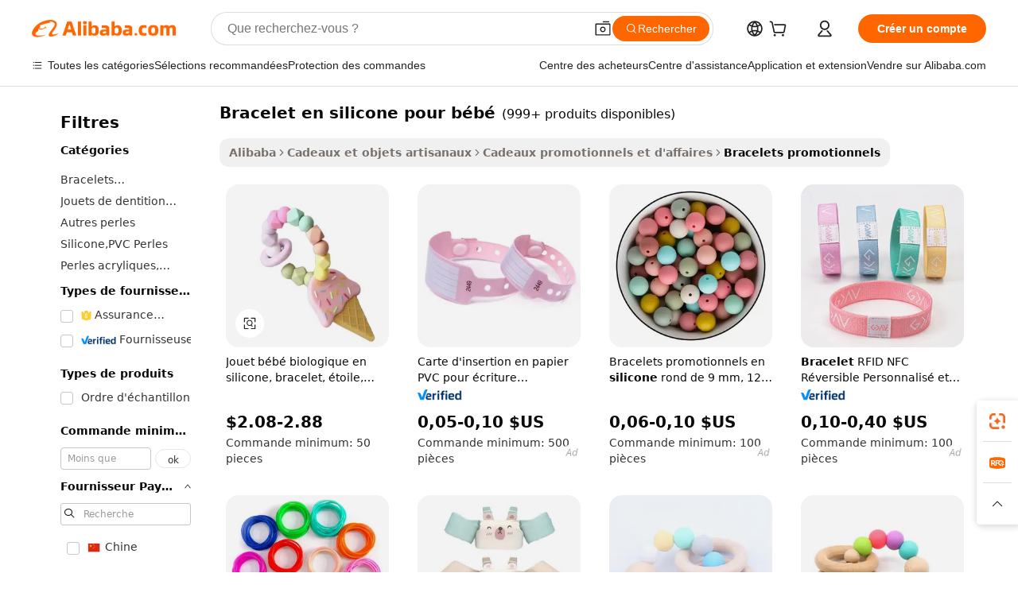

--- FILE ---
content_type: text/html;charset=UTF-8
request_url: https://french.alibaba.com/g/silicone-baby-bracelet.html
body_size: 171198
content:

<!-- screen_content -->

    <!-- tangram:5410 begin-->
    <!-- tangram:529998 begin-->
    
<!DOCTYPE html>
<html lang="fr" dir="ltr">
  <head>
        <script>
      window.__BB = {
        scene: window.__bb_scene || 'traffic-free-goods'
      };
      window.__BB.BB_CWV_IGNORE = {
          lcp_element: ['#icbu-buyer-pc-top-banner'],
          lcp_url: [],
        };
      window._timing = {}
      window._timing.first_start = Date.now();
      window.needLoginInspiration = Boolean(false);
      // 变量用于标记页面首次可见时间
      let firstVisibleTime = null;
      if (typeof document.hidden !== 'undefined') {
        // 页面首次加载时直接统计
        if (!document.hidden) {
          firstVisibleTime = Date.now();
          window.__BB_timex = 1
        } else {
          // 页面不可见时监听 visibilitychange 事件
          document.addEventListener('visibilitychange', () => {
            if (!document.hidden) {
              firstVisibleTime = Date.now();
              window.__BB_timex = firstVisibleTime - window.performance.timing.navigationStart
              window.__BB.firstVisibleTime = window.__BB_timex
              console.log("Page became visible after "+ window.__BB_timex + " ms");
            }
          }, { once: true });  // 确保只触发一次
        }
      } else {
        console.warn('Page Visibility API is not supported in this browser.');
      }
    </script>
        <meta name="data-spm" content="a2700">
        <meta name="aplus-xplug" content="NONE">
        <meta name="aplus-icbu-disable-umid" content="1">
        <meta name="google-translate-customization" content="9de59014edaf3b99-22e1cf3b5ca21786-g00bb439a5e9e5f8f-f">
    <meta name="yandex-verification" content="25a76ba8e4443bb3" />
    <meta name="msvalidate.01" content="E3FBF0E89B724C30844BF17C59608E8F" />
    <meta name="viewport" content="width=device-width, initial-scale=1.0, maximum-scale=5.0, user-scalable=yes">
        <link rel="preconnect" href="https://s.alicdn.com/" crossorigin>
    <link rel="dns-prefetch" href="https://s.alicdn.com">
                        <link rel="preload" href="https://s.alicdn.com/@g/alilog/??aplus_plugin_icbufront/index.js,mlog/aplus_v2.js" as="script">
        <link rel="preload" href="https://s.alicdn.com/@img/imgextra/i2/O1CN0153JdbU26g4bILVOyC_!!6000000007690-2-tps-418-58.png" as="image">
        <script>
            window.__APLUS_ABRATE__ = {
        perf_group: 'base64cached',
        scene: "traffic-free-goods",
      };
    </script>
    <meta name="aplus-mmstat-timeout" content="15000">
        <meta content="text/html; charset=utf-8" http-equiv="Content-Type">
          <title> Rechercher les fabricants des bracelet en silicone pour bébé produits de qualité supérieure bracelet en silicone pour bébé sur Alibaba.com</title>
      <meta name="keywords" content="baby products,baby socks,baby clothes">
      <meta name="description" content="Rechercher des fabricants et fournisseurs des Bracelet En Silicone Pour B&eacute;b&eacute; produits de Bracelet En Silicone Pour B&eacute;b&eacute; qualité supérieure Bracelet En Silicone Pour B&eacute;b&eacute; et à bon prix sur Alibaba.com">
            <meta name="pagetiming-rate" content="9">
      <meta name="pagetiming-resource-rate" content="4">
                    <link rel="canonical" href="https://french.alibaba.com/g/silicone-baby-bracelet.html">
                              <link rel="alternate" hreflang="fr" href="https://french.alibaba.com/g/silicone-baby-bracelet.html">
                  <link rel="alternate" hreflang="de" href="https://german.alibaba.com/g/silicone-baby-bracelet.html">
                  <link rel="alternate" hreflang="pt" href="https://portuguese.alibaba.com/g/silicone-baby-bracelet.html">
                  <link rel="alternate" hreflang="it" href="https://italian.alibaba.com/g/silicone-baby-bracelet.html">
                  <link rel="alternate" hreflang="es" href="https://spanish.alibaba.com/g/silicone-baby-bracelet.html">
                  <link rel="alternate" hreflang="ru" href="https://russian.alibaba.com/g/silicone-baby-bracelet.html">
                  <link rel="alternate" hreflang="ko" href="https://korean.alibaba.com/g/silicone-baby-bracelet.html">
                  <link rel="alternate" hreflang="ar" href="https://arabic.alibaba.com/g/silicone-baby-bracelet.html">
                  <link rel="alternate" hreflang="ja" href="https://japanese.alibaba.com/g/silicone-baby-bracelet.html">
                  <link rel="alternate" hreflang="tr" href="https://turkish.alibaba.com/g/silicone-baby-bracelet.html">
                  <link rel="alternate" hreflang="th" href="https://thai.alibaba.com/g/silicone-baby-bracelet.html">
                  <link rel="alternate" hreflang="vi" href="https://vietnamese.alibaba.com/g/silicone-baby-bracelet.html">
                  <link rel="alternate" hreflang="nl" href="https://dutch.alibaba.com/g/silicone-baby-bracelet.html">
                  <link rel="alternate" hreflang="he" href="https://hebrew.alibaba.com/g/silicone-baby-bracelet.html">
                  <link rel="alternate" hreflang="id" href="https://indonesian.alibaba.com/g/silicone-baby-bracelet.html">
                  <link rel="alternate" hreflang="hi" href="https://hindi.alibaba.com/g/silicone-baby-bracelet.html">
                  <link rel="alternate" hreflang="en" href="https://www.alibaba.com/showroom/silicone-baby-bracelet.html">
                  <link rel="alternate" hreflang="zh" href="https://chinese.alibaba.com/g/silicone-baby-bracelet.html">
                  <link rel="alternate" hreflang="x-default" href="https://www.alibaba.com/showroom/silicone-baby-bracelet.html">
                                        <script>
      // Aplus 配置自动打点
      var queue = window.goldlog_queue || (window.goldlog_queue = []);
      var tags = ["button", "a", "div", "span", "i", "svg", "input", "li", "tr"];
      queue.push(
        {
          action: 'goldlog.appendMetaInfo',
          arguments: [
            'aplus-auto-exp',
            [
              {
                logkey: '/sc.ug_msite.new_product_exp',
                cssSelector: '[data-spm-exp]',
                props: ["data-spm-exp"],
              },
              {
                logkey: '/sc.ug_pc.seolist_product_exp',
                cssSelector: '.traffic-card-gallery',
                props: ["data-spm-exp"],
              }
            ]
          ]
        }
      )
      queue.push({
        action: 'goldlog.setMetaInfo',
        arguments: ['aplus-auto-clk', JSON.stringify(tags.map(tag =>({
          "logkey": "/sc.ug_msite.new_product_clk",
          tag,
          "filter": "data-spm-clk",
          "props": ["data-spm-clk"]
        })))],
      });
    </script>
  </head>
  <div id="icbu-header"><div id="the-new-header" data-version="4.4.0" data-tnh-auto-exp="tnh-expose" data-scenes="search-products" style="position: relative;background-color: #fff;border-bottom: 1px solid #ddd;box-sizing: border-box; font-family:Inter,SF Pro Text,Roboto,Helvetica Neue,Helvetica,Tahoma,Arial,PingFang SC,Microsoft YaHei;"><div style="display: flex;align-items:center;height: 72px;min-width: 1200px;max-width: 1580px;margin: 0 auto;padding: 0 40px;box-sizing: border-box;"><img style="height: 29px; width: 209px;" src="https://s.alicdn.com/@img/imgextra/i2/O1CN0153JdbU26g4bILVOyC_!!6000000007690-2-tps-418-58.png" alt="" /></div><div style="min-width: 1200px;max-width: 1580px;margin: 0 auto;overflow: hidden;font-size: 14px;display: flex;justify-content: space-between;padding: 0 40px;box-sizing: border-box;"><div style="display: flex; align-items: center; justify-content: space-between"><div style="position: relative; height: 36px; padding: 0 28px 0 20px">All categories</div><div style="position: relative; height: 36px; padding-right: 28px">Featured selections</div><div style="position: relative; height: 36px">Trade Assurance</div></div><div style="display: flex; align-items: center; justify-content: space-between"><div style="position: relative; height: 36px; padding-right: 28px">Buyer Central</div><div style="position: relative; height: 36px; padding-right: 28px">Help Center</div><div style="position: relative; height: 36px; padding-right: 28px">Get the app</div><div style="position: relative; height: 36px">Become a supplier</div></div></div></div></div></div>
  <body data-spm="7724857" style="min-height: calc(100vh + 1px)"><script 
id="beacon-aplus"   
src="//s.alicdn.com/@g/alilog/??aplus_plugin_icbufront/index.js,mlog/aplus_v2.js"
exparams="aplus=async&userid=&aplus&ali_beacon_id=&ali_apache_id=&ali_apache_track=&ali_apache_tracktmp=&eagleeye_traceid=2101e1d517679857624718392e0f99&ip=3%2e144%2e153%2e29&dmtrack_c={ali%5fresin%5ftrace%3dse%5frst%3dnull%7csp%5fviewtype%3dY%7cset%3d3%7cser%3d1007%7cpageId%3d09ef8d04ca12423eae62b3d2f04f5315%7cm%5fpageid%3dnull%7cpvmi%3de9c3ff024bf849b98359649e92095df0%7csek%5fsepd%3dbracelet%2ben%2bsilicone%2bpour%2bb%25C3%25A9b%25C3%25A9%7csek%3dsilicone%2bbaby%2bbracelet%7cse%5fpn%3d1%7cp4pid%3de9a091ee%2d2917%2d4df4%2da96d%2de5d25e397299%7csclkid%3dnull%7cforecast%5fpost%5fcate%3dnull%7cseo%5fnew%5fuser%5fflag%3dfalse%7ccategoryId%3d201781405%7cseo%5fsearch%5fmodel%5fupgrade%5fv2%3d2025070801%7cseo%5fmodule%5fcard%5f20240624%3d202406242%7clong%5ftext%5fgoogle%5ftranslate%5fv2%3d2407142%7cseo%5fcontent%5ftd%5fbottom%5ftext%5fupdate%5fkey%3d2025070801%7cseo%5fsearch%5fmodel%5fupgrade%5fv3%3d2025072201%7cseo%5fsearch%5fmodel%5fmulti%5fupgrade%5fv3%3d2025081101%7cdamo%5falt%5freplace%3dnull%7cwap%5fcross%3d2007659%7cwap%5fcs%5faction%3d2005494%7cAPP%5fVisitor%5fActive%3d26705%7cseo%5fshowroom%5fgoods%5fmix%3d2005244%7cseo%5fdefault%5fcached%5flong%5ftext%5ffrom%5fnew%5fkeyword%5fstep%3d2024122502%7cshowroom%5fgeneral%5ftemplate%3d2005292%7cshowroom%5freview%3d20230308%7cwap%5fcs%5ftext%3dnull%7cstructured%5fdata%3d2025052702%7cseo%5fmulti%5fstyle%5ftext%5fupdate%3d2511181%7cpc%5fnew%5fheader%3dnull%7cseo%5fmeta%5fcate%5ftemplate%5fv1%3d2025042401%7cseo%5fmeta%5ftd%5fsearch%5fkeyword%5fstep%5fv1%3d2025040999%7cshowroom%5fft%5flong%5ftext%5fbaks%3d80802%7cAPP%5fGrowing%5fBuyer%5fHigh%5fIntent%5fActive%3d25488%7cshowroom%5fpc%5fv2019%3d2104%7cAPP%5fProspecting%5fBuyer%3d26712%7ccache%5fcontrol%3dnull%7cAPP%5fChurned%5fCore%5fBuyer%3d25502%7cseo%5fdefault%5fcached%5flong%5ftext%5fstep%3d24110802%7camp%5flighthouse%5fscore%5fimage%3d19657%7cseo%5fft%5ftranslate%5fgemini%3d25012003%7cwap%5fnode%5fssr%3d2015725%7cdataphant%5fopen%3d27030%7clongtext%5fmulti%5fstyle%5fexpand%5frussian%3d2510142%7cseo%5flongtext%5fgoogle%5fdata%5fsection%3d25021702%7cindustry%5fpopular%5ffloor%3dnull%7cwap%5fad%5fgoods%5fproduct%5finterval%3dnull%7cseo%5fgoods%5fbootom%5fwholesale%5flink%3d2486162%7cseo%5fkeyword%5faatest%3d13%7cseo%5fmiddle%5fwholesale%5flink%3dnull%7cft%5flong%5ftext%5fenpand%5fstep2%3d121602%7cseo%5fft%5flongtext%5fexpand%5fstep3%3d25012102%7cseo%5fwap%5fheadercard%3d2006288%7cAPP%5fChurned%5fInactive%5fVisitor%3d25497%7cAPP%5fGrowing%5fBuyer%5fHigh%5fIntent%5fInactive%3d25484%7cseo%5fmeta%5ftd%5fmulti%5fkey%3d2025061801%7ctop%5frecommend%5f20250120%3d202501201%7clongtext%5fmulti%5fstyle%5fexpand%5ffrench%5fcopy%3d25091802%7clongtext%5fmulti%5fstyle%5fexpand%5ffrench%5fcopy%5fcopy%3d25092502%7clong%5ftext%5fpaa%3d220901%7cseo%5ffloor%5fexp%3dnull%7cseo%5fshowroom%5falgo%5flink%3d17764%7cseo%5fmeta%5ftd%5faib%5fgeneral%5fkey%3d2025091901%7ccountry%5findustry%3d202311033%7cpc%5ffree%5fswitchtosearch%3d2020529%7cshowroom%5fft%5flong%5ftext%5fenpand%5fstep1%3d101102%7cseo%5fshowroom%5fnorel%3dnull%7cplp%5fstyle%5f25%5fpc%3d202505222%7cseo%5fggs%5flayer%3d10010%7cquery%5fmutil%5flang%5ftranslate%3d2025060300%7cAPP%5fChurned%5fBuyer%3d25465%7cstream%5frender%5fperf%5fopt%3d2309181%7cwap%5fgoods%3d2007383%7cseo%5fshowroom%5fsimilar%5f20240614%3d202406142%7cchinese%5fopen%3d6307%7cquery%5fgpt%5ftranslate%3d20240820%7cad%5fproduct%5finterval%3dnull%7camp%5fto%5fpwa%3d2007359%7cplp%5faib%5fmulti%5fai%5fmeta%3d20250401%7cwap%5fsupplier%5fcontent%3dnull%7cpc%5ffree%5frefactoring%3d20220315%7cAPP%5fGrowing%5fBuyer%5fInactive%3d25476%7csso%5foem%5ffloor%3dnull%7cseo%5fpc%5fnew%5fview%5f20240807%3d202408072%7cseo%5fbottom%5ftext%5fentity%5fkey%5fcopy%3d2025062400%7cstream%5frender%3d433763%7cseo%5fmodule%5fcard%5f20240424%3d202404241%7cseo%5ftitle%5freplace%5f20191226%3d5841%7clongtext%5fmulti%5fstyle%5fexpand%3d25090802%7cgoogleweblight%3d6516%7clighthouse%5fbase64%3d2005760%7cAPP%5fProspecting%5fBuyer%5fActive%3d26719%7cad%5fgoods%5fproduct%5finterval%3dnull%7cseo%5fbottom%5fdeep%5fextend%5fkw%5fkey%3d2025071101%7clongtext%5fmulti%5fstyle%5fexpand%5fturkish%3d25102802%7cilink%5fuv%3d20240911%7cwap%5flist%5fwakeup%3d2005832%7ctpp%5fcrosslink%5fpc%3d20205311%7cseo%5ftop%5fbooth%3d18501%7cAPP%5fGrowing%5fBuyer%5fLess%5fActive%3d25469%7cseo%5fsearch%5fmodel%5fupgrade%5frank%3d2025092401%7cgoodslayer%3d7977%7cft%5flong%5ftext%5ftranslate%5fexpand%5fstep1%3d24110802%7cseo%5fheaderstyle%5ftraffic%5fkey%5fv1%3d2025072100%7ccrosslink%5fswitch%3d2008141%7cp4p%5foutline%3d20240328%7cseo%5fmeta%5ftd%5faib%5fv2%5fkey%3d2025091801%7crts%5fmulti%3d2008404%7cAPP%5fVisitor%5fLess%5fActive%3d26698%7cplp%5fstyle%5f25%3d202505192%7ccdn%5fvm%3d2007368%7cwap%5fad%5fproduct%5finterval%3dnull%7cseo%5fsearch%5fmodel%5fmulti%5fupgrade%5frank%3d2025092401%7cpc%5fcard%5fshare%3d2025081201%7cAPP%5fGrowing%5fBuyer%5fHigh%5fIntent%5fLess%5fActive%3d25479%7cgoods%5ftitle%5fsubstitute%3d9618%7cwap%5fscreen%5fexp%3d2025081400%7creact%5fheader%5ftest%3d202502182%7cpc%5fcs%5fcolor%3dnull%7cshowroom%5fft%5flong%5ftext%5ftest%3d72502%7cone%5ftap%5flogin%5fABTest%3d202308153%7cseo%5fhyh%5fshow%5ftags%3d9867%7cplp%5fstructured%5fdata%3d2508182%7cguide%5fdelete%3d2008526%7cseo%5findustry%5ftemplate%3dnull%7cseo%5fmeta%5ftd%5fmulti%5fes%5fkey%3d2025073101%7cseo%5fshowroom%5fdata%5fmix%3d19888%7csso%5ftop%5franking%5ffloor%3d20031%7cseo%5ftd%5fdeep%5fupgrade%5fkey%5fv3%3d2025081101%7cwap%5fue%5fone%3d2025111401%7cshowroom%5fto%5frts%5flink%3d2008480%7ccountrysearch%5ftest%3dnull%7cchannel%5famp%5fto%5fpwa%3d2008435%7cseo%5fmulti%5fstyles%5flong%5ftext%3d2503172%7cseo%5fmeta%5ftext%5fmutli%5fcate%5ftemplate%5fv1%3d2025080800%7cseo%5fdefault%5fcached%5fmutil%5flong%5ftext%5fstep%3d24110436%7cseo%5faction%5fpoint%5ftype%3d22823%7cseo%5faib%5ftd%5flaunch%5f20240828%5fcopy%3d202408282%7cseo%5fshowroom%5fwholesale%5flink%3d2486142%7cseo%5fperf%5fimprove%3d2023999%7cseo%5fwap%5flist%5fbounce%5f01%3d2063%7cseo%5fwap%5flist%5fbounce%5f02%3d2128%7cAPP%5fGrowing%5fBuyer%5fActive%3d25492%7cvideolayer%3dnull%7cvideo%5fplay%3dnull%7cAPP%5fChurned%5fMember%5fInactive%3d25501%7cseo%5fgoogle%5fnew%5fstruct%3d438326%7ctpp%5ftrace%3dseoKeyword%2dseoKeyword%5fv3%2dbase%2dORIGINAL}&pageid=0390991d2101f0841767985762&hn=ensearchweb033001240132%2erg%2dus%2deast%2eus44&asid=AQAAAABiUmFpqeEULAAAAABSHw+iz4IXWw==&treq=&tres=" async>
</script>
            <style>body{background-color:white;}.no-scrollbar.il-sticky.il-top-0.il-max-h-\[100vh\].il-w-\[200px\].il-flex-shrink-0.il-flex-grow-0.il-overflow-y-scroll{background-color:#FFF;padding-left:12px}</style>
                    <!-- tangram:530006 begin-->
<!--  -->
 <style>
   @keyframes il-spin {
     to {
       transform: rotate(360deg);
     }
   }
   @keyframes il-pulse {
     50% {
       opacity: 0.5;
     }
   }
   .traffic-card-gallery {display: flex;position: relative;flex-direction: column;justify-content: flex-start;border-radius: 0.5rem;background-color: #fff;padding: 0.5rem 0.5rem 1rem;overflow: hidden;font-size: 0.75rem;line-height: 1rem;}
   .traffic-card-list {display: flex;position: relative;flex-direction: row;justify-content: flex-start;border-bottom-width: 1px;background-color: #fff;padding: 1rem;height: 292px;overflow: hidden;font-size: 0.75rem;line-height: 1rem;}
   .product-price {
     b {
       font-size: 22px;
     }
   }
   .skel-loading {
       animation: il-pulse 2s cubic-bezier(0.4, 0, 0.6, 1) infinite;background-color: hsl(60, 4.8%, 95.9%);
   }
 </style>
<div id="first-cached-card">
  <div style="box-sizing:border-box;display: flex;position: absolute;left: 0;right: 0;margin: 0 auto;z-index: 1;min-width: 1200px;max-width: 1580px;padding: 0.75rem 3.25rem 0;pointer-events: none;">
    <!--页面左侧区域-->
    <div style="width: 200px;padding-top: 1rem;padding-left:12px; background-color: #fff;border-radius: 0.25rem">
      <div class="skel-loading" style="height: 1.5rem;width: 50%;border-radius: 0.25rem;"></div>
      <div style="margin-top: 1rem;margin-bottom: 1rem;">
        <div class="skel-loading" style="height: 1rem;width: calc(100% * 5 / 6);"></div>
        <div
          class="skel-loading"
          style="margin-top: 1rem;height: 1rem;width: calc(100% * 8 / 12);"
        ></div>
        <div class="skel-loading" style="margin-top: 1rem;height: 1rem;width: 75%;"></div>
        <div
          class="skel-loading"
          style="margin-top: 1rem;height: 1rem;width: calc(100% * 7 / 12);"
        ></div>
      </div>
      <div class="skel-loading" style="height: 1.5rem;width: 50%;border-radius: 0.25rem;"></div>
      <div style="margin-top: 1rem;margin-bottom: 1rem;">
        <div class="skel-loading" style="height: 1rem;width: calc(100% * 5 / 6);"></div>
        <div
          class="skel-loading"
          style="margin-top: 1rem;height: 1rem;width: calc(100% * 8 / 12);"
        ></div>
        <div class="skel-loading" style="margin-top: 1rem;height: 1rem;width: 75%;"></div>
        <div
          class="skel-loading"
          style="margin-top: 1rem;height: 1rem;width: calc(100% * 7 / 12);"
        ></div>
      </div>
      <div class="skel-loading" style="height: 1.5rem;width: 50%;border-radius: 0.25rem;"></div>
      <div style="margin-top: 1rem;margin-bottom: 1rem;">
        <div class="skel-loading" style="height: 1rem;width: calc(100% * 5 / 6);"></div>
        <div
          class="skel-loading"
          style="margin-top: 1rem;height: 1rem;width: calc(100% * 8 / 12);"
        ></div>
        <div class="skel-loading" style="margin-top: 1rem;height: 1rem;width: 75%;"></div>
        <div
          class="skel-loading"
          style="margin-top: 1rem;height: 1rem;width: calc(100% * 7 / 12);"
        ></div>
      </div>
      <div class="skel-loading" style="height: 1.5rem;width: 50%;border-radius: 0.25rem;"></div>
      <div style="margin-top: 1rem;margin-bottom: 1rem;">
        <div class="skel-loading" style="height: 1rem;width: calc(100% * 5 / 6);"></div>
        <div
          class="skel-loading"
          style="margin-top: 1rem;height: 1rem;width: calc(100% * 8 / 12);"
        ></div>
        <div class="skel-loading" style="margin-top: 1rem;height: 1rem;width: 75%;"></div>
        <div
          class="skel-loading"
          style="margin-top: 1rem;height: 1rem;width: calc(100% * 7 / 12);"
        ></div>
      </div>
      <div class="skel-loading" style="height: 1.5rem;width: 50%;border-radius: 0.25rem;"></div>
      <div style="margin-top: 1rem;margin-bottom: 1rem;">
        <div class="skel-loading" style="height: 1rem;width: calc(100% * 5 / 6);"></div>
        <div
          class="skel-loading"
          style="margin-top: 1rem;height: 1rem;width: calc(100% * 8 / 12);"
        ></div>
        <div class="skel-loading" style="margin-top: 1rem;height: 1rem;width: 75%;"></div>
        <div
          class="skel-loading"
          style="margin-top: 1rem;height: 1rem;width: calc(100% * 7 / 12);"
        ></div>
      </div>
      <div class="skel-loading" style="height: 1.5rem;width: 50%;border-radius: 0.25rem;"></div>
      <div style="margin-top: 1rem;margin-bottom: 1rem;">
        <div class="skel-loading" style="height: 1rem;width: calc(100% * 5 / 6);"></div>
        <div
          class="skel-loading"
          style="margin-top: 1rem;height: 1rem;width: calc(100% * 8 / 12);"
        ></div>
        <div class="skel-loading" style="margin-top: 1rem;height: 1rem;width: 75%;"></div>
        <div
          class="skel-loading"
          style="margin-top: 1rem;height: 1rem;width: calc(100% * 7 / 12);"
        ></div>
      </div>
    </div>
    <!--页面主体区域-->
    <div style="flex: 1 1 0%; overflow: hidden;padding: 0.5rem 0.5rem 0.5rem 1.5rem">
      <div style="height: 1.25rem;margin-bottom: 1rem;"></div>
      <!-- keywords -->
      <div style="margin-bottom: 1rem;height: 1.75rem;font-weight: 700;font-size: 1.25rem;line-height: 1.75rem;"></div>
      <!-- longtext -->
            <div style="width: calc(25% - 0.9rem);pointer-events: auto">
        <div class="traffic-card-gallery">
          <!-- ProductImage -->
          <a href="//www.alibaba.com/product-detail/Organic-Baby-Toy-Silicone-Star-Teether_62144707622.html?from=SEO" target="_blank" style="position: relative;margin-bottom: 0.5rem;aspect-ratio: 1;overflow: hidden;border-radius: 0.5rem;">
            <div style="display: flex; overflow: hidden">
              <div style="position: relative;margin: 0;width: 100%;min-width: 0;flex-shrink: 0;flex-grow: 0;flex-basis: 100%;padding: 0;">
                <img style="position: relative; aspect-ratio: 1; width: 100%" src="[data-uri]" loading="eager" />
                <div style="position: absolute;left: 0;bottom: 0;right: 0;top: 0;background-color: #000;opacity: 0.05;"></div>
              </div>
            </div>
          </a>
          <div style="display: flex;flex: 1 1 0%;flex-direction: column;justify-content: space-between;">
            <div>
              <a class="skel-loading" style="margin-top: 0.5rem;display:inline-block;width:100%;height:1rem;" href="//www.alibaba.com/product-detail/Organic-Baby-Toy-Silicone-Star-Teether_62144707622.html" target="_blank"></a>
              <a class="skel-loading" style="margin-top: 0.125rem;display:inline-block;width:100%;height:1rem;" href="//www.alibaba.com/product-detail/Organic-Baby-Toy-Silicone-Star-Teether_62144707622.html" target="_blank"></a>
              <div class="skel-loading" style="margin-top: 0.25rem;height:1.625rem;width:75%"></div>
              <div class="skel-loading" style="margin-top: 0.5rem;height: 1rem;width:50%"></div>
              <div class="skel-loading" style="margin-top:0.25rem;height:1rem;width:25%"></div>
            </div>
          </div>

        </div>
      </div>

    </div>
  </div>
</div>
<!-- tangram:530006 end-->
            <style>
.component-left-filter-callback{display:flex;position:relative;margin-top:10px;height:1200px}.component-left-filter-callback img{width:200px}.component-left-filter-callback i{position:absolute;top:5%;left:50%}.related-search-wrapper{padding:.5rem;--tw-bg-opacity: 1;background-color:#fff;background-color:rgba(255,255,255,var(--tw-bg-opacity, 1));border-width:1px;border-color:var(--input)}.related-search-wrapper .related-search-box{margin:12px 16px}.related-search-wrapper .related-search-box .related-search-title{display:inline;float:start;color:#666;word-wrap:break-word;margin-right:12px;width:13%}.related-search-wrapper .related-search-box .related-search-content{display:flex;flex-wrap:wrap}.related-search-wrapper .related-search-box .related-search-content .related-search-link{margin-right:12px;width:23%;overflow:hidden;color:#666;text-overflow:ellipsis;white-space:nowrap}.product-title img{margin-right:.5rem;display:inline-block;height:1rem;vertical-align:sub}.product-price b{font-size:22px}.similar-icon{position:absolute;bottom:12px;z-index:2;right:12px}.rfq-card{display:inline-block;position:relative;box-sizing:border-box;margin-bottom:36px}.rfq-card .rfq-card-content{display:flex;position:relative;flex-direction:column;align-items:flex-start;background-size:cover;background-color:#fff;padding:12px;width:100%;height:100%}.rfq-card .rfq-card-content .rfq-card-icon{margin-top:50px}.rfq-card .rfq-card-content .rfq-card-icon img{width:45px}.rfq-card .rfq-card-content .rfq-card-top-title{margin-top:14px;color:#222;font-weight:400;font-size:16px}.rfq-card .rfq-card-content .rfq-card-title{margin-top:24px;color:#333;font-weight:800;font-size:20px}.rfq-card .rfq-card-content .rfq-card-input-box{margin-top:24px;width:100%}.rfq-card .rfq-card-content .rfq-card-input-box textarea{box-sizing:border-box;border:1px solid #ddd;border-radius:4px;background-color:#fff;padding:9px 12px;width:100%;height:88px;resize:none;color:#666;font-weight:400;font-size:13px;font-family:inherit}.rfq-card .rfq-card-content .rfq-card-button{margin-top:24px;border:1px solid #666;border-radius:16px;background-color:#fff;width:67%;color:#000;font-weight:700;font-size:14px;line-height:30px;text-align:center}[data-modulename^=ProductList-] div{contain-intrinsic-size:auto 500px}.traffic-card-gallery:hover{--tw-shadow: 0px 2px 6px 2px rgba(0,0,0,.12157);--tw-shadow-colored: 0px 2px 6px 2px var(--tw-shadow-color);box-shadow:0 0 #0000,0 0 #0000,0 2px 6px 2px #0000001f;box-shadow:var(--tw-ring-offset-shadow, 0 0 rgba(0,0,0,0)),var(--tw-ring-shadow, 0 0 rgba(0,0,0,0)),var(--tw-shadow);z-index:10}.traffic-card-gallery{position:relative;display:flex;flex-direction:column;justify-content:flex-start;overflow:hidden;border-radius:.75rem;--tw-bg-opacity: 1;background-color:#fff;background-color:rgba(255,255,255,var(--tw-bg-opacity, 1));padding:.5rem;font-size:.75rem;line-height:1rem}.traffic-card-list{position:relative;display:flex;height:292px;flex-direction:row;justify-content:flex-start;overflow:hidden;border-bottom-width:1px;--tw-bg-opacity: 1;background-color:#fff;background-color:rgba(255,255,255,var(--tw-bg-opacity, 1));padding:1rem;font-size:.75rem;line-height:1rem}.traffic-card-g-industry:hover{--tw-shadow: 0 0 10px rgba(0,0,0,.1);--tw-shadow-colored: 0 0 10px var(--tw-shadow-color);box-shadow:0 0 #0000,0 0 #0000,0 0 10px #0000001a;box-shadow:var(--tw-ring-offset-shadow, 0 0 rgba(0,0,0,0)),var(--tw-ring-shadow, 0 0 rgba(0,0,0,0)),var(--tw-shadow)}.traffic-card-g-industry{position:relative;border-radius:var(--radius);--tw-bg-opacity: 1;background-color:#fff;background-color:rgba(255,255,255,var(--tw-bg-opacity, 1));padding:1.25rem .75rem .75rem;font-size:.875rem;line-height:1.25rem}.module-filter-section-wrapper{max-height:none!important;overflow-x:hidden}*,:before,:after{--tw-border-spacing-x: 0;--tw-border-spacing-y: 0;--tw-translate-x: 0;--tw-translate-y: 0;--tw-rotate: 0;--tw-skew-x: 0;--tw-skew-y: 0;--tw-scale-x: 1;--tw-scale-y: 1;--tw-pan-x: ;--tw-pan-y: ;--tw-pinch-zoom: ;--tw-scroll-snap-strictness: proximity;--tw-gradient-from-position: ;--tw-gradient-via-position: ;--tw-gradient-to-position: ;--tw-ordinal: ;--tw-slashed-zero: ;--tw-numeric-figure: ;--tw-numeric-spacing: ;--tw-numeric-fraction: ;--tw-ring-inset: ;--tw-ring-offset-width: 0px;--tw-ring-offset-color: #fff;--tw-ring-color: rgba(59, 130, 246, .5);--tw-ring-offset-shadow: 0 0 rgba(0,0,0,0);--tw-ring-shadow: 0 0 rgba(0,0,0,0);--tw-shadow: 0 0 rgba(0,0,0,0);--tw-shadow-colored: 0 0 rgba(0,0,0,0);--tw-blur: ;--tw-brightness: ;--tw-contrast: ;--tw-grayscale: ;--tw-hue-rotate: ;--tw-invert: ;--tw-saturate: ;--tw-sepia: ;--tw-drop-shadow: ;--tw-backdrop-blur: ;--tw-backdrop-brightness: ;--tw-backdrop-contrast: ;--tw-backdrop-grayscale: ;--tw-backdrop-hue-rotate: ;--tw-backdrop-invert: ;--tw-backdrop-opacity: ;--tw-backdrop-saturate: ;--tw-backdrop-sepia: ;--tw-contain-size: ;--tw-contain-layout: ;--tw-contain-paint: ;--tw-contain-style: }::backdrop{--tw-border-spacing-x: 0;--tw-border-spacing-y: 0;--tw-translate-x: 0;--tw-translate-y: 0;--tw-rotate: 0;--tw-skew-x: 0;--tw-skew-y: 0;--tw-scale-x: 1;--tw-scale-y: 1;--tw-pan-x: ;--tw-pan-y: ;--tw-pinch-zoom: ;--tw-scroll-snap-strictness: proximity;--tw-gradient-from-position: ;--tw-gradient-via-position: ;--tw-gradient-to-position: ;--tw-ordinal: ;--tw-slashed-zero: ;--tw-numeric-figure: ;--tw-numeric-spacing: ;--tw-numeric-fraction: ;--tw-ring-inset: ;--tw-ring-offset-width: 0px;--tw-ring-offset-color: #fff;--tw-ring-color: rgba(59, 130, 246, .5);--tw-ring-offset-shadow: 0 0 rgba(0,0,0,0);--tw-ring-shadow: 0 0 rgba(0,0,0,0);--tw-shadow: 0 0 rgba(0,0,0,0);--tw-shadow-colored: 0 0 rgba(0,0,0,0);--tw-blur: ;--tw-brightness: ;--tw-contrast: ;--tw-grayscale: ;--tw-hue-rotate: ;--tw-invert: ;--tw-saturate: ;--tw-sepia: ;--tw-drop-shadow: ;--tw-backdrop-blur: ;--tw-backdrop-brightness: ;--tw-backdrop-contrast: ;--tw-backdrop-grayscale: ;--tw-backdrop-hue-rotate: ;--tw-backdrop-invert: ;--tw-backdrop-opacity: ;--tw-backdrop-saturate: ;--tw-backdrop-sepia: ;--tw-contain-size: ;--tw-contain-layout: ;--tw-contain-paint: ;--tw-contain-style: }*,:before,:after{box-sizing:border-box;border-width:0;border-style:solid;border-color:#e5e7eb}:before,:after{--tw-content: ""}html,:host{line-height:1.5;-webkit-text-size-adjust:100%;-moz-tab-size:4;-o-tab-size:4;tab-size:4;font-family:ui-sans-serif,system-ui,-apple-system,Segoe UI,Roboto,Ubuntu,Cantarell,Noto Sans,sans-serif,"Apple Color Emoji","Segoe UI Emoji",Segoe UI Symbol,"Noto Color Emoji";font-feature-settings:normal;font-variation-settings:normal;-webkit-tap-highlight-color:transparent}body{margin:0;line-height:inherit}hr{height:0;color:inherit;border-top-width:1px}abbr:where([title]){text-decoration:underline;-webkit-text-decoration:underline dotted;text-decoration:underline dotted}h1,h2,h3,h4,h5,h6{font-size:inherit;font-weight:inherit}a{color:inherit;text-decoration:inherit}b,strong{font-weight:bolder}code,kbd,samp,pre{font-family:ui-monospace,SFMono-Regular,Menlo,Monaco,Consolas,Liberation Mono,Courier New,monospace;font-feature-settings:normal;font-variation-settings:normal;font-size:1em}small{font-size:80%}sub,sup{font-size:75%;line-height:0;position:relative;vertical-align:baseline}sub{bottom:-.25em}sup{top:-.5em}table{text-indent:0;border-color:inherit;border-collapse:collapse}button,input,optgroup,select,textarea{font-family:inherit;font-feature-settings:inherit;font-variation-settings:inherit;font-size:100%;font-weight:inherit;line-height:inherit;letter-spacing:inherit;color:inherit;margin:0;padding:0}button,select{text-transform:none}button,input:where([type=button]),input:where([type=reset]),input:where([type=submit]){-webkit-appearance:button;background-color:transparent;background-image:none}:-moz-focusring{outline:auto}:-moz-ui-invalid{box-shadow:none}progress{vertical-align:baseline}::-webkit-inner-spin-button,::-webkit-outer-spin-button{height:auto}[type=search]{-webkit-appearance:textfield;outline-offset:-2px}::-webkit-search-decoration{-webkit-appearance:none}::-webkit-file-upload-button{-webkit-appearance:button;font:inherit}summary{display:list-item}blockquote,dl,dd,h1,h2,h3,h4,h5,h6,hr,figure,p,pre{margin:0}fieldset{margin:0;padding:0}legend{padding:0}ol,ul,menu{list-style:none;margin:0;padding:0}dialog{padding:0}textarea{resize:vertical}input::-moz-placeholder,textarea::-moz-placeholder{opacity:1;color:#9ca3af}input::placeholder,textarea::placeholder{opacity:1;color:#9ca3af}button,[role=button]{cursor:pointer}:disabled{cursor:default}img,svg,video,canvas,audio,iframe,embed,object{display:block;vertical-align:middle}img,video{max-width:100%;height:auto}[hidden]:where(:not([hidden=until-found])){display:none}:root{--background: hsl(0, 0%, 100%);--foreground: hsl(20, 14.3%, 4.1%);--card: hsl(0, 0%, 100%);--card-foreground: hsl(20, 14.3%, 4.1%);--popover: hsl(0, 0%, 100%);--popover-foreground: hsl(20, 14.3%, 4.1%);--primary: hsl(24, 100%, 50%);--primary-foreground: hsl(60, 9.1%, 97.8%);--secondary: hsl(60, 4.8%, 95.9%);--secondary-foreground: #333;--muted: hsl(60, 4.8%, 95.9%);--muted-foreground: hsl(25, 5.3%, 44.7%);--accent: hsl(60, 4.8%, 95.9%);--accent-foreground: hsl(24, 9.8%, 10%);--destructive: hsl(0, 84.2%, 60.2%);--destructive-foreground: hsl(60, 9.1%, 97.8%);--border: hsl(20, 5.9%, 90%);--input: hsl(20, 5.9%, 90%);--ring: hsl(24.6, 95%, 53.1%);--radius: 1rem}.dark{--background: hsl(20, 14.3%, 4.1%);--foreground: hsl(60, 9.1%, 97.8%);--card: hsl(20, 14.3%, 4.1%);--card-foreground: hsl(60, 9.1%, 97.8%);--popover: hsl(20, 14.3%, 4.1%);--popover-foreground: hsl(60, 9.1%, 97.8%);--primary: hsl(20.5, 90.2%, 48.2%);--primary-foreground: hsl(60, 9.1%, 97.8%);--secondary: hsl(12, 6.5%, 15.1%);--secondary-foreground: hsl(60, 9.1%, 97.8%);--muted: hsl(12, 6.5%, 15.1%);--muted-foreground: hsl(24, 5.4%, 63.9%);--accent: hsl(12, 6.5%, 15.1%);--accent-foreground: hsl(60, 9.1%, 97.8%);--destructive: hsl(0, 72.2%, 50.6%);--destructive-foreground: hsl(60, 9.1%, 97.8%);--border: hsl(12, 6.5%, 15.1%);--input: hsl(12, 6.5%, 15.1%);--ring: hsl(20.5, 90.2%, 48.2%)}*{border-color:#e7e5e4;border-color:var(--border)}body{background-color:#fff;background-color:var(--background);color:#0c0a09;color:var(--foreground)}.il-sr-only{position:absolute;width:1px;height:1px;padding:0;margin:-1px;overflow:hidden;clip:rect(0,0,0,0);white-space:nowrap;border-width:0}.il-invisible{visibility:hidden}.il-fixed{position:fixed}.il-absolute{position:absolute}.il-relative{position:relative}.il-sticky{position:sticky}.il-inset-0{inset:0}.il--bottom-12{bottom:-3rem}.il--top-12{top:-3rem}.il-bottom-0{bottom:0}.il-bottom-2{bottom:.5rem}.il-bottom-3{bottom:.75rem}.il-bottom-4{bottom:1rem}.il-end-0{right:0}.il-end-2{right:.5rem}.il-end-3{right:.75rem}.il-end-4{right:1rem}.il-left-0{left:0}.il-left-3{left:.75rem}.il-right-0{right:0}.il-right-2{right:.5rem}.il-right-3{right:.75rem}.il-start-0{left:0}.il-start-1\/2{left:50%}.il-start-2{left:.5rem}.il-start-3{left:.75rem}.il-start-\[50\%\]{left:50%}.il-top-0{top:0}.il-top-1\/2{top:50%}.il-top-16{top:4rem}.il-top-4{top:1rem}.il-top-\[50\%\]{top:50%}.il-z-10{z-index:10}.il-z-50{z-index:50}.il-z-\[9999\]{z-index:9999}.il-col-span-4{grid-column:span 4 / span 4}.il-m-0{margin:0}.il-m-3{margin:.75rem}.il-m-auto{margin:auto}.il-mx-auto{margin-left:auto;margin-right:auto}.il-my-3{margin-top:.75rem;margin-bottom:.75rem}.il-my-5{margin-top:1.25rem;margin-bottom:1.25rem}.il-my-auto{margin-top:auto;margin-bottom:auto}.\!il-mb-4{margin-bottom:1rem!important}.il--mt-4{margin-top:-1rem}.il-mb-0{margin-bottom:0}.il-mb-1{margin-bottom:.25rem}.il-mb-2{margin-bottom:.5rem}.il-mb-3{margin-bottom:.75rem}.il-mb-4{margin-bottom:1rem}.il-mb-5{margin-bottom:1.25rem}.il-mb-6{margin-bottom:1.5rem}.il-mb-8{margin-bottom:2rem}.il-mb-\[-0\.75rem\]{margin-bottom:-.75rem}.il-mb-\[0\.125rem\]{margin-bottom:.125rem}.il-me-1{margin-right:.25rem}.il-me-2{margin-right:.5rem}.il-me-3{margin-right:.75rem}.il-me-auto{margin-right:auto}.il-mr-1{margin-right:.25rem}.il-mr-2{margin-right:.5rem}.il-ms-1{margin-left:.25rem}.il-ms-4{margin-left:1rem}.il-ms-5{margin-left:1.25rem}.il-ms-8{margin-left:2rem}.il-ms-\[\.375rem\]{margin-left:.375rem}.il-ms-auto{margin-left:auto}.il-mt-0{margin-top:0}.il-mt-0\.5{margin-top:.125rem}.il-mt-1{margin-top:.25rem}.il-mt-2{margin-top:.5rem}.il-mt-3{margin-top:.75rem}.il-mt-4{margin-top:1rem}.il-mt-6{margin-top:1.5rem}.il-line-clamp-1{overflow:hidden;display:-webkit-box;-webkit-box-orient:vertical;-webkit-line-clamp:1}.il-line-clamp-2{overflow:hidden;display:-webkit-box;-webkit-box-orient:vertical;-webkit-line-clamp:2}.il-line-clamp-6{overflow:hidden;display:-webkit-box;-webkit-box-orient:vertical;-webkit-line-clamp:6}.il-inline-block{display:inline-block}.il-inline{display:inline}.il-flex{display:flex}.il-inline-flex{display:inline-flex}.il-grid{display:grid}.il-aspect-square{aspect-ratio:1 / 1}.il-size-5{width:1.25rem;height:1.25rem}.il-h-1{height:.25rem}.il-h-10{height:2.5rem}.il-h-11{height:2.75rem}.il-h-20{height:5rem}.il-h-24{height:6rem}.il-h-3\.5{height:.875rem}.il-h-4{height:1rem}.il-h-40{height:10rem}.il-h-6{height:1.5rem}.il-h-8{height:2rem}.il-h-9{height:2.25rem}.il-h-\[150px\]{height:150px}.il-h-\[152px\]{height:152px}.il-h-\[18\.25rem\]{height:18.25rem}.il-h-\[292px\]{height:292px}.il-h-\[600px\]{height:600px}.il-h-auto{height:auto}.il-h-fit{height:-moz-fit-content;height:fit-content}.il-h-full{height:100%}.il-h-screen{height:100vh}.il-max-h-\[100vh\]{max-height:100vh}.il-w-1\/2{width:50%}.il-w-10{width:2.5rem}.il-w-10\/12{width:83.333333%}.il-w-4{width:1rem}.il-w-6{width:1.5rem}.il-w-64{width:16rem}.il-w-7\/12{width:58.333333%}.il-w-72{width:18rem}.il-w-8{width:2rem}.il-w-8\/12{width:66.666667%}.il-w-9{width:2.25rem}.il-w-9\/12{width:75%}.il-w-\[200px\]{width:200px}.il-w-\[84px\]{width:84px}.il-w-fit{width:-moz-fit-content;width:fit-content}.il-w-full{width:100%}.il-w-screen{width:100vw}.il-min-w-0{min-width:0px}.il-min-w-3{min-width:.75rem}.il-min-w-\[1200px\]{min-width:1200px}.il-max-w-\[1000px\]{max-width:1000px}.il-max-w-\[1580px\]{max-width:1580px}.il-max-w-full{max-width:100%}.il-max-w-lg{max-width:32rem}.il-flex-1{flex:1 1 0%}.il-flex-shrink-0,.il-shrink-0{flex-shrink:0}.il-flex-grow-0,.il-grow-0{flex-grow:0}.il-basis-24{flex-basis:6rem}.il-basis-full{flex-basis:100%}.il-origin-\[--radix-tooltip-content-transform-origin\]{transform-origin:var(--radix-tooltip-content-transform-origin)}.il--translate-x-1\/2{--tw-translate-x: -50%;transform:translate(-50%,var(--tw-translate-y)) rotate(var(--tw-rotate)) skew(var(--tw-skew-x)) skewY(var(--tw-skew-y)) scaleX(var(--tw-scale-x)) scaleY(var(--tw-scale-y));transform:translate(var(--tw-translate-x),var(--tw-translate-y)) rotate(var(--tw-rotate)) skew(var(--tw-skew-x)) skewY(var(--tw-skew-y)) scaleX(var(--tw-scale-x)) scaleY(var(--tw-scale-y))}.il--translate-y-1\/2{--tw-translate-y: -50%;transform:translate(var(--tw-translate-x),-50%) rotate(var(--tw-rotate)) skew(var(--tw-skew-x)) skewY(var(--tw-skew-y)) scaleX(var(--tw-scale-x)) scaleY(var(--tw-scale-y));transform:translate(var(--tw-translate-x),var(--tw-translate-y)) rotate(var(--tw-rotate)) skew(var(--tw-skew-x)) skewY(var(--tw-skew-y)) scaleX(var(--tw-scale-x)) scaleY(var(--tw-scale-y))}.il-translate-x-\[-50\%\]{--tw-translate-x: -50%;transform:translate(-50%,var(--tw-translate-y)) rotate(var(--tw-rotate)) skew(var(--tw-skew-x)) skewY(var(--tw-skew-y)) scaleX(var(--tw-scale-x)) scaleY(var(--tw-scale-y));transform:translate(var(--tw-translate-x),var(--tw-translate-y)) rotate(var(--tw-rotate)) skew(var(--tw-skew-x)) skewY(var(--tw-skew-y)) scaleX(var(--tw-scale-x)) scaleY(var(--tw-scale-y))}.il-translate-y-\[-50\%\]{--tw-translate-y: -50%;transform:translate(var(--tw-translate-x),-50%) rotate(var(--tw-rotate)) skew(var(--tw-skew-x)) skewY(var(--tw-skew-y)) scaleX(var(--tw-scale-x)) scaleY(var(--tw-scale-y));transform:translate(var(--tw-translate-x),var(--tw-translate-y)) rotate(var(--tw-rotate)) skew(var(--tw-skew-x)) skewY(var(--tw-skew-y)) scaleX(var(--tw-scale-x)) scaleY(var(--tw-scale-y))}.il-rotate-90{--tw-rotate: 90deg;transform:translate(var(--tw-translate-x),var(--tw-translate-y)) rotate(90deg) skew(var(--tw-skew-x)) skewY(var(--tw-skew-y)) scaleX(var(--tw-scale-x)) scaleY(var(--tw-scale-y));transform:translate(var(--tw-translate-x),var(--tw-translate-y)) rotate(var(--tw-rotate)) skew(var(--tw-skew-x)) skewY(var(--tw-skew-y)) scaleX(var(--tw-scale-x)) scaleY(var(--tw-scale-y))}@keyframes il-pulse{50%{opacity:.5}}.il-animate-pulse{animation:il-pulse 2s cubic-bezier(.4,0,.6,1) infinite}@keyframes il-spin{to{transform:rotate(360deg)}}.il-animate-spin{animation:il-spin 1s linear infinite}.il-cursor-pointer{cursor:pointer}.il-list-disc{list-style-type:disc}.il-grid-cols-2{grid-template-columns:repeat(2,minmax(0,1fr))}.il-grid-cols-4{grid-template-columns:repeat(4,minmax(0,1fr))}.il-flex-row{flex-direction:row}.il-flex-col{flex-direction:column}.il-flex-col-reverse{flex-direction:column-reverse}.il-flex-wrap{flex-wrap:wrap}.il-flex-nowrap{flex-wrap:nowrap}.il-items-start{align-items:flex-start}.il-items-center{align-items:center}.il-items-baseline{align-items:baseline}.il-justify-start{justify-content:flex-start}.il-justify-end{justify-content:flex-end}.il-justify-center{justify-content:center}.il-justify-between{justify-content:space-between}.il-gap-1{gap:.25rem}.il-gap-1\.5{gap:.375rem}.il-gap-10{gap:2.5rem}.il-gap-2{gap:.5rem}.il-gap-3{gap:.75rem}.il-gap-4{gap:1rem}.il-gap-8{gap:2rem}.il-gap-\[\.0938rem\]{gap:.0938rem}.il-gap-\[\.375rem\]{gap:.375rem}.il-gap-\[0\.125rem\]{gap:.125rem}.\!il-gap-x-5{-moz-column-gap:1.25rem!important;column-gap:1.25rem!important}.\!il-gap-y-5{row-gap:1.25rem!important}.il-space-y-1\.5>:not([hidden])~:not([hidden]){--tw-space-y-reverse: 0;margin-top:calc(.375rem * (1 - var(--tw-space-y-reverse)));margin-top:.375rem;margin-top:calc(.375rem * calc(1 - var(--tw-space-y-reverse)));margin-bottom:0rem;margin-bottom:calc(.375rem * var(--tw-space-y-reverse))}.il-space-y-4>:not([hidden])~:not([hidden]){--tw-space-y-reverse: 0;margin-top:calc(1rem * (1 - var(--tw-space-y-reverse)));margin-top:1rem;margin-top:calc(1rem * calc(1 - var(--tw-space-y-reverse)));margin-bottom:0rem;margin-bottom:calc(1rem * var(--tw-space-y-reverse))}.il-overflow-hidden{overflow:hidden}.il-overflow-y-auto{overflow-y:auto}.il-overflow-y-scroll{overflow-y:scroll}.il-truncate{overflow:hidden;text-overflow:ellipsis;white-space:nowrap}.il-text-ellipsis{text-overflow:ellipsis}.il-whitespace-normal{white-space:normal}.il-whitespace-nowrap{white-space:nowrap}.il-break-normal{word-wrap:normal;word-break:normal}.il-break-words{word-wrap:break-word}.il-break-all{word-break:break-all}.il-rounded{border-radius:.25rem}.il-rounded-2xl{border-radius:1rem}.il-rounded-\[0\.5rem\]{border-radius:.5rem}.il-rounded-\[1\.25rem\]{border-radius:1.25rem}.il-rounded-full{border-radius:9999px}.il-rounded-lg{border-radius:1rem;border-radius:var(--radius)}.il-rounded-md{border-radius:calc(1rem - 2px);border-radius:calc(var(--radius) - 2px)}.il-rounded-sm{border-radius:calc(1rem - 4px);border-radius:calc(var(--radius) - 4px)}.il-rounded-xl{border-radius:.75rem}.il-border,.il-border-\[1px\]{border-width:1px}.il-border-b,.il-border-b-\[1px\]{border-bottom-width:1px}.il-border-solid{border-style:solid}.il-border-none{border-style:none}.il-border-\[\#222\]{--tw-border-opacity: 1;border-color:#222;border-color:rgba(34,34,34,var(--tw-border-opacity, 1))}.il-border-\[\#DDD\]{--tw-border-opacity: 1;border-color:#ddd;border-color:rgba(221,221,221,var(--tw-border-opacity, 1))}.il-border-foreground{border-color:#0c0a09;border-color:var(--foreground)}.il-border-input{border-color:#e7e5e4;border-color:var(--input)}.il-bg-\[\#F8F8F8\]{--tw-bg-opacity: 1;background-color:#f8f8f8;background-color:rgba(248,248,248,var(--tw-bg-opacity, 1))}.il-bg-\[\#d9d9d963\]{background-color:#d9d9d963}.il-bg-accent{background-color:#f5f5f4;background-color:var(--accent)}.il-bg-background{background-color:#fff;background-color:var(--background)}.il-bg-black{--tw-bg-opacity: 1;background-color:#000;background-color:rgba(0,0,0,var(--tw-bg-opacity, 1))}.il-bg-black\/80{background-color:#000c}.il-bg-destructive{background-color:#ef4444;background-color:var(--destructive)}.il-bg-gray-300{--tw-bg-opacity: 1;background-color:#d1d5db;background-color:rgba(209,213,219,var(--tw-bg-opacity, 1))}.il-bg-muted{background-color:#f5f5f4;background-color:var(--muted)}.il-bg-orange-500{--tw-bg-opacity: 1;background-color:#f97316;background-color:rgba(249,115,22,var(--tw-bg-opacity, 1))}.il-bg-popover{background-color:#fff;background-color:var(--popover)}.il-bg-primary{background-color:#f60;background-color:var(--primary)}.il-bg-secondary{background-color:#f5f5f4;background-color:var(--secondary)}.il-bg-transparent{background-color:transparent}.il-bg-white{--tw-bg-opacity: 1;background-color:#fff;background-color:rgba(255,255,255,var(--tw-bg-opacity, 1))}.il-bg-opacity-80{--tw-bg-opacity: .8}.il-bg-cover{background-size:cover}.il-bg-no-repeat{background-repeat:no-repeat}.il-fill-black{fill:#000}.il-object-cover{-o-object-fit:cover;object-fit:cover}.il-p-0{padding:0}.il-p-1{padding:.25rem}.il-p-2{padding:.5rem}.il-p-3{padding:.75rem}.il-p-4{padding:1rem}.il-p-5{padding:1.25rem}.il-p-6{padding:1.5rem}.il-px-2{padding-left:.5rem;padding-right:.5rem}.il-px-3{padding-left:.75rem;padding-right:.75rem}.il-py-0\.5{padding-top:.125rem;padding-bottom:.125rem}.il-py-1\.5{padding-top:.375rem;padding-bottom:.375rem}.il-py-10{padding-top:2.5rem;padding-bottom:2.5rem}.il-py-2{padding-top:.5rem;padding-bottom:.5rem}.il-py-3{padding-top:.75rem;padding-bottom:.75rem}.il-pb-0{padding-bottom:0}.il-pb-3{padding-bottom:.75rem}.il-pb-4{padding-bottom:1rem}.il-pb-8{padding-bottom:2rem}.il-pe-0{padding-right:0}.il-pe-2{padding-right:.5rem}.il-pe-3{padding-right:.75rem}.il-pe-4{padding-right:1rem}.il-pe-6{padding-right:1.5rem}.il-pe-8{padding-right:2rem}.il-pe-\[12px\]{padding-right:12px}.il-pe-\[3\.25rem\]{padding-right:3.25rem}.il-pl-4{padding-left:1rem}.il-ps-0{padding-left:0}.il-ps-2{padding-left:.5rem}.il-ps-3{padding-left:.75rem}.il-ps-4{padding-left:1rem}.il-ps-6{padding-left:1.5rem}.il-ps-8{padding-left:2rem}.il-ps-\[12px\]{padding-left:12px}.il-ps-\[3\.25rem\]{padding-left:3.25rem}.il-pt-10{padding-top:2.5rem}.il-pt-4{padding-top:1rem}.il-pt-5{padding-top:1.25rem}.il-pt-6{padding-top:1.5rem}.il-pt-7{padding-top:1.75rem}.il-text-center{text-align:center}.il-text-start{text-align:left}.il-text-2xl{font-size:1.5rem;line-height:2rem}.il-text-base{font-size:1rem;line-height:1.5rem}.il-text-lg{font-size:1.125rem;line-height:1.75rem}.il-text-sm{font-size:.875rem;line-height:1.25rem}.il-text-xl{font-size:1.25rem;line-height:1.75rem}.il-text-xs{font-size:.75rem;line-height:1rem}.il-font-\[600\]{font-weight:600}.il-font-bold{font-weight:700}.il-font-medium{font-weight:500}.il-font-normal{font-weight:400}.il-font-semibold{font-weight:600}.il-leading-3{line-height:.75rem}.il-leading-4{line-height:1rem}.il-leading-\[1\.43\]{line-height:1.43}.il-leading-\[18px\]{line-height:18px}.il-leading-\[26px\]{line-height:26px}.il-leading-none{line-height:1}.il-tracking-tight{letter-spacing:-.025em}.il-text-\[\#00820D\]{--tw-text-opacity: 1;color:#00820d;color:rgba(0,130,13,var(--tw-text-opacity, 1))}.il-text-\[\#222\]{--tw-text-opacity: 1;color:#222;color:rgba(34,34,34,var(--tw-text-opacity, 1))}.il-text-\[\#444\]{--tw-text-opacity: 1;color:#444;color:rgba(68,68,68,var(--tw-text-opacity, 1))}.il-text-\[\#4B1D1F\]{--tw-text-opacity: 1;color:#4b1d1f;color:rgba(75,29,31,var(--tw-text-opacity, 1))}.il-text-\[\#767676\]{--tw-text-opacity: 1;color:#767676;color:rgba(118,118,118,var(--tw-text-opacity, 1))}.il-text-\[\#D04A0A\]{--tw-text-opacity: 1;color:#d04a0a;color:rgba(208,74,10,var(--tw-text-opacity, 1))}.il-text-\[\#F7421E\]{--tw-text-opacity: 1;color:#f7421e;color:rgba(247,66,30,var(--tw-text-opacity, 1))}.il-text-\[\#FF6600\]{--tw-text-opacity: 1;color:#f60;color:rgba(255,102,0,var(--tw-text-opacity, 1))}.il-text-\[\#f7421e\]{--tw-text-opacity: 1;color:#f7421e;color:rgba(247,66,30,var(--tw-text-opacity, 1))}.il-text-destructive-foreground{color:#fafaf9;color:var(--destructive-foreground)}.il-text-foreground{color:#0c0a09;color:var(--foreground)}.il-text-muted-foreground{color:#78716c;color:var(--muted-foreground)}.il-text-popover-foreground{color:#0c0a09;color:var(--popover-foreground)}.il-text-primary{color:#f60;color:var(--primary)}.il-text-primary-foreground{color:#fafaf9;color:var(--primary-foreground)}.il-text-secondary-foreground{color:#333;color:var(--secondary-foreground)}.il-text-white{--tw-text-opacity: 1;color:#fff;color:rgba(255,255,255,var(--tw-text-opacity, 1))}.il-underline{text-decoration-line:underline}.il-line-through{text-decoration-line:line-through}.il-underline-offset-4{text-underline-offset:4px}.il-opacity-5{opacity:.05}.il-opacity-70{opacity:.7}.il-shadow-\[0_2px_6px_2px_rgba\(0\,0\,0\,0\.12\)\]{--tw-shadow: 0 2px 6px 2px rgba(0,0,0,.12);--tw-shadow-colored: 0 2px 6px 2px var(--tw-shadow-color);box-shadow:0 0 #0000,0 0 #0000,0 2px 6px 2px #0000001f;box-shadow:var(--tw-ring-offset-shadow, 0 0 rgba(0,0,0,0)),var(--tw-ring-shadow, 0 0 rgba(0,0,0,0)),var(--tw-shadow)}.il-shadow-cards{--tw-shadow: 0 0 10px rgba(0,0,0,.1);--tw-shadow-colored: 0 0 10px var(--tw-shadow-color);box-shadow:0 0 #0000,0 0 #0000,0 0 10px #0000001a;box-shadow:var(--tw-ring-offset-shadow, 0 0 rgba(0,0,0,0)),var(--tw-ring-shadow, 0 0 rgba(0,0,0,0)),var(--tw-shadow)}.il-shadow-lg{--tw-shadow: 0 10px 15px -3px rgba(0, 0, 0, .1), 0 4px 6px -4px rgba(0, 0, 0, .1);--tw-shadow-colored: 0 10px 15px -3px var(--tw-shadow-color), 0 4px 6px -4px var(--tw-shadow-color);box-shadow:0 0 #0000,0 0 #0000,0 10px 15px -3px #0000001a,0 4px 6px -4px #0000001a;box-shadow:var(--tw-ring-offset-shadow, 0 0 rgba(0,0,0,0)),var(--tw-ring-shadow, 0 0 rgba(0,0,0,0)),var(--tw-shadow)}.il-shadow-md{--tw-shadow: 0 4px 6px -1px rgba(0, 0, 0, .1), 0 2px 4px -2px rgba(0, 0, 0, .1);--tw-shadow-colored: 0 4px 6px -1px var(--tw-shadow-color), 0 2px 4px -2px var(--tw-shadow-color);box-shadow:0 0 #0000,0 0 #0000,0 4px 6px -1px #0000001a,0 2px 4px -2px #0000001a;box-shadow:var(--tw-ring-offset-shadow, 0 0 rgba(0,0,0,0)),var(--tw-ring-shadow, 0 0 rgba(0,0,0,0)),var(--tw-shadow)}.il-outline-none{outline:2px solid transparent;outline-offset:2px}.il-outline-1{outline-width:1px}.il-ring-offset-background{--tw-ring-offset-color: var(--background)}.il-transition-colors{transition-property:color,background-color,border-color,text-decoration-color,fill,stroke;transition-timing-function:cubic-bezier(.4,0,.2,1);transition-duration:.15s}.il-transition-opacity{transition-property:opacity;transition-timing-function:cubic-bezier(.4,0,.2,1);transition-duration:.15s}.il-transition-transform{transition-property:transform;transition-timing-function:cubic-bezier(.4,0,.2,1);transition-duration:.15s}.il-duration-200{transition-duration:.2s}.il-duration-300{transition-duration:.3s}.il-ease-in-out{transition-timing-function:cubic-bezier(.4,0,.2,1)}@keyframes enter{0%{opacity:1;opacity:var(--tw-enter-opacity, 1);transform:translateZ(0) scaleZ(1) rotate(0);transform:translate3d(var(--tw-enter-translate-x, 0),var(--tw-enter-translate-y, 0),0) scale3d(var(--tw-enter-scale, 1),var(--tw-enter-scale, 1),var(--tw-enter-scale, 1)) rotate(var(--tw-enter-rotate, 0))}}@keyframes exit{to{opacity:1;opacity:var(--tw-exit-opacity, 1);transform:translateZ(0) scaleZ(1) rotate(0);transform:translate3d(var(--tw-exit-translate-x, 0),var(--tw-exit-translate-y, 0),0) scale3d(var(--tw-exit-scale, 1),var(--tw-exit-scale, 1),var(--tw-exit-scale, 1)) rotate(var(--tw-exit-rotate, 0))}}.il-animate-in{animation-name:enter;animation-duration:.15s;--tw-enter-opacity: initial;--tw-enter-scale: initial;--tw-enter-rotate: initial;--tw-enter-translate-x: initial;--tw-enter-translate-y: initial}.il-fade-in-0{--tw-enter-opacity: 0}.il-zoom-in-95{--tw-enter-scale: .95}.il-duration-200{animation-duration:.2s}.il-duration-300{animation-duration:.3s}.il-ease-in-out{animation-timing-function:cubic-bezier(.4,0,.2,1)}.no-scrollbar::-webkit-scrollbar{display:none}.no-scrollbar{-ms-overflow-style:none;scrollbar-width:none}.longtext-style-inmodel h2{margin-bottom:.5rem;margin-top:1rem;font-size:1rem;line-height:1.5rem;font-weight:700}.first-of-type\:il-ms-4:first-of-type{margin-left:1rem}.hover\:il-bg-\[\#f4f4f4\]:hover{--tw-bg-opacity: 1;background-color:#f4f4f4;background-color:rgba(244,244,244,var(--tw-bg-opacity, 1))}.hover\:il-bg-accent:hover{background-color:#f5f5f4;background-color:var(--accent)}.hover\:il-text-accent-foreground:hover{color:#1c1917;color:var(--accent-foreground)}.hover\:il-text-foreground:hover{color:#0c0a09;color:var(--foreground)}.hover\:il-underline:hover{text-decoration-line:underline}.hover\:il-opacity-100:hover{opacity:1}.hover\:il-opacity-90:hover{opacity:.9}.focus\:il-outline-none:focus{outline:2px solid transparent;outline-offset:2px}.focus\:il-ring-2:focus{--tw-ring-offset-shadow: var(--tw-ring-inset) 0 0 0 var(--tw-ring-offset-width) var(--tw-ring-offset-color);--tw-ring-shadow: var(--tw-ring-inset) 0 0 0 calc(2px + var(--tw-ring-offset-width)) var(--tw-ring-color);box-shadow:var(--tw-ring-offset-shadow),var(--tw-ring-shadow),0 0 #0000;box-shadow:var(--tw-ring-offset-shadow),var(--tw-ring-shadow),var(--tw-shadow, 0 0 rgba(0,0,0,0))}.focus\:il-ring-ring:focus{--tw-ring-color: var(--ring)}.focus\:il-ring-offset-2:focus{--tw-ring-offset-width: 2px}.focus-visible\:il-outline-none:focus-visible{outline:2px solid transparent;outline-offset:2px}.focus-visible\:il-ring-2:focus-visible{--tw-ring-offset-shadow: var(--tw-ring-inset) 0 0 0 var(--tw-ring-offset-width) var(--tw-ring-offset-color);--tw-ring-shadow: var(--tw-ring-inset) 0 0 0 calc(2px + var(--tw-ring-offset-width)) var(--tw-ring-color);box-shadow:var(--tw-ring-offset-shadow),var(--tw-ring-shadow),0 0 #0000;box-shadow:var(--tw-ring-offset-shadow),var(--tw-ring-shadow),var(--tw-shadow, 0 0 rgba(0,0,0,0))}.focus-visible\:il-ring-ring:focus-visible{--tw-ring-color: var(--ring)}.focus-visible\:il-ring-offset-2:focus-visible{--tw-ring-offset-width: 2px}.active\:il-bg-primary:active{background-color:#f60;background-color:var(--primary)}.active\:il-bg-white:active{--tw-bg-opacity: 1;background-color:#fff;background-color:rgba(255,255,255,var(--tw-bg-opacity, 1))}.disabled\:il-pointer-events-none:disabled{pointer-events:none}.disabled\:il-opacity-10:disabled{opacity:.1}.il-group:hover .group-hover\:il-visible{visibility:visible}.il-group:hover .group-hover\:il-scale-110{--tw-scale-x: 1.1;--tw-scale-y: 1.1;transform:translate(var(--tw-translate-x),var(--tw-translate-y)) rotate(var(--tw-rotate)) skew(var(--tw-skew-x)) skewY(var(--tw-skew-y)) scaleX(1.1) scaleY(1.1);transform:translate(var(--tw-translate-x),var(--tw-translate-y)) rotate(var(--tw-rotate)) skew(var(--tw-skew-x)) skewY(var(--tw-skew-y)) scaleX(var(--tw-scale-x)) scaleY(var(--tw-scale-y))}.il-group:hover .group-hover\:il-underline{text-decoration-line:underline}.data-\[state\=open\]\:il-animate-in[data-state=open]{animation-name:enter;animation-duration:.15s;--tw-enter-opacity: initial;--tw-enter-scale: initial;--tw-enter-rotate: initial;--tw-enter-translate-x: initial;--tw-enter-translate-y: initial}.data-\[state\=closed\]\:il-animate-out[data-state=closed]{animation-name:exit;animation-duration:.15s;--tw-exit-opacity: initial;--tw-exit-scale: initial;--tw-exit-rotate: initial;--tw-exit-translate-x: initial;--tw-exit-translate-y: initial}.data-\[state\=closed\]\:il-fade-out-0[data-state=closed]{--tw-exit-opacity: 0}.data-\[state\=open\]\:il-fade-in-0[data-state=open]{--tw-enter-opacity: 0}.data-\[state\=closed\]\:il-zoom-out-95[data-state=closed]{--tw-exit-scale: .95}.data-\[state\=open\]\:il-zoom-in-95[data-state=open]{--tw-enter-scale: .95}.data-\[side\=bottom\]\:il-slide-in-from-top-2[data-side=bottom]{--tw-enter-translate-y: -.5rem}.data-\[side\=left\]\:il-slide-in-from-right-2[data-side=left]{--tw-enter-translate-x: .5rem}.data-\[side\=right\]\:il-slide-in-from-left-2[data-side=right]{--tw-enter-translate-x: -.5rem}.data-\[side\=top\]\:il-slide-in-from-bottom-2[data-side=top]{--tw-enter-translate-y: .5rem}@media (min-width: 640px){.sm\:il-flex-row{flex-direction:row}.sm\:il-justify-end{justify-content:flex-end}.sm\:il-gap-2\.5{gap:.625rem}.sm\:il-space-x-2>:not([hidden])~:not([hidden]){--tw-space-x-reverse: 0;margin-right:0rem;margin-right:calc(.5rem * var(--tw-space-x-reverse));margin-left:calc(.5rem * (1 - var(--tw-space-x-reverse)));margin-left:.5rem;margin-left:calc(.5rem * calc(1 - var(--tw-space-x-reverse)))}.sm\:il-rounded-lg{border-radius:1rem;border-radius:var(--radius)}.sm\:il-text-left{text-align:left}}.rtl\:il-translate-x-\[50\%\]:where([dir=rtl],[dir=rtl] *){--tw-translate-x: 50%;transform:translate(50%,var(--tw-translate-y)) rotate(var(--tw-rotate)) skew(var(--tw-skew-x)) skewY(var(--tw-skew-y)) scaleX(var(--tw-scale-x)) scaleY(var(--tw-scale-y));transform:translate(var(--tw-translate-x),var(--tw-translate-y)) rotate(var(--tw-rotate)) skew(var(--tw-skew-x)) skewY(var(--tw-skew-y)) scaleX(var(--tw-scale-x)) scaleY(var(--tw-scale-y))}.rtl\:il-scale-\[-1\]:where([dir=rtl],[dir=rtl] *){--tw-scale-x: -1;--tw-scale-y: -1;transform:translate(var(--tw-translate-x),var(--tw-translate-y)) rotate(var(--tw-rotate)) skew(var(--tw-skew-x)) skewY(var(--tw-skew-y)) scaleX(-1) scaleY(-1);transform:translate(var(--tw-translate-x),var(--tw-translate-y)) rotate(var(--tw-rotate)) skew(var(--tw-skew-x)) skewY(var(--tw-skew-y)) scaleX(var(--tw-scale-x)) scaleY(var(--tw-scale-y))}.rtl\:il-scale-x-\[-1\]:where([dir=rtl],[dir=rtl] *){--tw-scale-x: -1;transform:translate(var(--tw-translate-x),var(--tw-translate-y)) rotate(var(--tw-rotate)) skew(var(--tw-skew-x)) skewY(var(--tw-skew-y)) scaleX(-1) scaleY(var(--tw-scale-y));transform:translate(var(--tw-translate-x),var(--tw-translate-y)) rotate(var(--tw-rotate)) skew(var(--tw-skew-x)) skewY(var(--tw-skew-y)) scaleX(var(--tw-scale-x)) scaleY(var(--tw-scale-y))}.rtl\:il-flex-row-reverse:where([dir=rtl],[dir=rtl] *){flex-direction:row-reverse}.\[\&\>svg\]\:il-size-3\.5>svg{width:.875rem;height:.875rem}
</style>
            <style>
.switch-to-popover-trigger{position:relative}.switch-to-popover-trigger .switch-to-popover-content{position:absolute;left:50%;z-index:9999;cursor:default}html[dir=rtl] .switch-to-popover-trigger .switch-to-popover-content{left:auto;right:50%}.switch-to-popover-trigger .switch-to-popover-content .down-arrow{width:0;height:0;border-left:11px solid transparent;border-right:11px solid transparent;border-bottom:12px solid #222;transform:translate(-50%);filter:drop-shadow(0 -2px 2px rgba(0,0,0,.05));z-index:1}html[dir=rtl] .switch-to-popover-trigger .switch-to-popover-content .down-arrow{transform:translate(50%)}.switch-to-popover-trigger .switch-to-popover-content .content-container{background-color:#222;border-radius:12px;padding:16px;color:#fff;transform:translate(-50%);width:320px;height:-moz-fit-content;height:fit-content;display:flex;justify-content:space-between;align-items:start}html[dir=rtl] .switch-to-popover-trigger .switch-to-popover-content .content-container{transform:translate(50%)}.switch-to-popover-trigger .switch-to-popover-content .content-container .content .title{font-size:14px;line-height:18px;font-weight:400}.switch-to-popover-trigger .switch-to-popover-content .content-container .actions{display:flex;justify-content:start;align-items:center;gap:12px;margin-top:12px}.switch-to-popover-trigger .switch-to-popover-content .content-container .actions .switch-button{background-color:#fff;color:#222;border-radius:999px;padding:4px 8px;font-weight:600;font-size:12px;line-height:16px;cursor:pointer}.switch-to-popover-trigger .switch-to-popover-content .content-container .actions .choose-another-button{color:#fff;padding:4px 8px;font-weight:600;font-size:12px;line-height:16px;cursor:pointer}.switch-to-popover-trigger .switch-to-popover-content .content-container .close-button{cursor:pointer}.tnh-message-content .tnh-messages-nodata .tnh-messages-nodata-info .img{width:100%;height:101px;margin-top:40px;margin-bottom:20px;background:url(https://s.alicdn.com/@img/imgextra/i4/O1CN01lnw1WK1bGeXDIoBnB_!!6000000003438-2-tps-399-303.png) no-repeat center center;background-size:133px 101px}#popup-root .functional-content .thirdpart-login .icon-facebook{background-image:url(https://s.alicdn.com/@img/imgextra/i1/O1CN01hUG9f21b67dGOuB2W_!!6000000003415-55-tps-40-40.svg)}#popup-root .functional-content .thirdpart-login .icon-google{background-image:url(https://s.alicdn.com/@img/imgextra/i1/O1CN01Qd3ZsM1C2aAxLHO2h_!!6000000000023-2-tps-120-120.png)}#popup-root .functional-content .thirdpart-login .icon-linkedin{background-image:url(https://s.alicdn.com/@img/imgextra/i1/O1CN01qVG1rv1lNCYkhep7t_!!6000000004806-55-tps-40-40.svg)}.tnh-logo{z-index:9999;display:flex;flex-shrink:0;width:185px;height:22px;background:url(https://s.alicdn.com/@img/imgextra/i2/O1CN0153JdbU26g4bILVOyC_!!6000000007690-2-tps-418-58.png) no-repeat 0 0;background-size:auto 22px;cursor:pointer}html[dir=rtl] .tnh-logo{background:url(https://s.alicdn.com/@img/imgextra/i2/O1CN0153JdbU26g4bILVOyC_!!6000000007690-2-tps-418-58.png) no-repeat 100% 0}.tnh-new-logo{width:185px;background:url(https://s.alicdn.com/@img/imgextra/i1/O1CN01e5zQ2S1cAWz26ivMo_!!6000000003560-2-tps-920-110.png) no-repeat 0 0;background-size:auto 22px;height:22px}html[dir=rtl] .tnh-new-logo{background:url(https://s.alicdn.com/@img/imgextra/i1/O1CN01e5zQ2S1cAWz26ivMo_!!6000000003560-2-tps-920-110.png) no-repeat 100% 0}.source-in-europe{display:flex;gap:32px;padding:0 10px}.source-in-europe .divider{flex-shrink:0;width:1px;background-color:#ddd}.source-in-europe .sie_info{flex-shrink:0;width:520px}.source-in-europe .sie_info .sie_info-logo{display:inline-block!important;height:28px}.source-in-europe .sie_info .sie_info-title{margin-top:24px;font-weight:700;font-size:20px;line-height:26px}.source-in-europe .sie_info .sie_info-description{margin-top:8px;font-size:14px;line-height:18px}.source-in-europe .sie_info .sie_info-sell-list{margin-top:24px;display:flex;flex-wrap:wrap;justify-content:space-between;gap:16px}.source-in-europe .sie_info .sie_info-sell-list-item{width:calc(50% - 8px);display:flex;align-items:center;padding:20px 16px;gap:12px;border-radius:12px;font-size:14px;line-height:18px;font-weight:600}.source-in-europe .sie_info .sie_info-sell-list-item img{width:28px;height:28px}.source-in-europe .sie_info .sie_info-btn{display:inline-block;min-width:240px;margin-top:24px;margin-bottom:30px;padding:13px 24px;background-color:#f60;opacity:.9;color:#fff!important;border-radius:99px;font-size:16px;font-weight:600;line-height:22px;-webkit-text-decoration:none;text-decoration:none;text-align:center;cursor:pointer;border:none}.source-in-europe .sie_info .sie_info-btn:hover{opacity:1}.source-in-europe .sie_cards{display:flex;flex-grow:1}.source-in-europe .sie_cards .sie_cards-product-list{display:flex;flex-grow:1;flex-wrap:wrap;justify-content:space-between;gap:32px 16px;max-height:376px;overflow:hidden}.source-in-europe .sie_cards .sie_cards-product-list.lt-14{justify-content:flex-start}.source-in-europe .sie_cards .sie_cards-product{width:110px;height:172px;display:flex;flex-direction:column;align-items:center;color:#222;box-sizing:border-box}.source-in-europe .sie_cards .sie_cards-product .img{display:flex;justify-content:center;align-items:center;position:relative;width:88px;height:88px;overflow:hidden;border-radius:88px}.source-in-europe .sie_cards .sie_cards-product .img img{width:88px;height:88px;-o-object-fit:cover;object-fit:cover}.source-in-europe .sie_cards .sie_cards-product .img:after{content:"";background-color:#0000001a;position:absolute;left:0;top:0;width:100%;height:100%}html[dir=rtl] .source-in-europe .sie_cards .sie_cards-product .img:after{left:auto;right:0}.source-in-europe .sie_cards .sie_cards-product .text{font-size:12px;line-height:16px;display:-webkit-box;overflow:hidden;text-overflow:ellipsis;-webkit-box-orient:vertical;-webkit-line-clamp:1}.source-in-europe .sie_cards .sie_cards-product .sie_cards-product-title{margin-top:12px;color:#222}.source-in-europe .sie_cards .sie_cards-product .sie_cards-product-sell,.source-in-europe .sie_cards .sie_cards-product .sie_cards-product-country-list{margin-top:4px;color:#767676}.source-in-europe .sie_cards .sie_cards-product .sie_cards-product-country-list{display:flex;gap:8px}.source-in-europe .sie_cards .sie_cards-product .sie_cards-product-country-list.one-country{gap:4px}.source-in-europe .sie_cards .sie_cards-product .sie_cards-product-country-list img{width:18px;height:13px}.source-in-europe.source-in-europe-europages .sie_info-btn{background-color:#7faf0d}.source-in-europe.source-in-europe-europages .sie_info-sell-list-item{background-color:#f2f7e7}.source-in-europe.source-in-europe-europages .sie_card{background:#7faf0d0d}.source-in-europe.source-in-europe-wlw .sie_info-btn{background-color:#0060df}.source-in-europe.source-in-europe-wlw .sie_info-sell-list-item{background-color:#f1f5fc}.source-in-europe.source-in-europe-wlw .sie_card{background:#0060df0d}.whatsapp-widget-content{display:flex;justify-content:space-between;gap:32px;align-items:center;width:100%;height:100%}.whatsapp-widget-content-left{display:flex;flex-direction:column;align-items:flex-start;gap:20px;flex:1 0 0;max-width:720px}.whatsapp-widget-content-left-image{width:138px;height:32px}.whatsapp-widget-content-left-content-title{color:#222;font-family:Inter;font-size:32px;font-style:normal;font-weight:700;line-height:42px;letter-spacing:0;margin-bottom:8px}.whatsapp-widget-content-left-content-info{color:#666;font-family:Inter;font-size:20px;font-style:normal;font-weight:400;line-height:26px;letter-spacing:0}.whatsapp-widget-content-left-button{display:flex;height:48px;padding:0 20px;justify-content:center;align-items:center;border-radius:24px;background:#d64000;overflow:hidden;color:#fff;text-align:center;text-overflow:ellipsis;font-family:Inter;font-size:16px;font-style:normal;font-weight:600;line-height:22px;line-height:var(--PC-Heading-S-line-height, 22px);letter-spacing:0;letter-spacing:var(--PC-Heading-S-tracking, 0)}.whatsapp-widget-content-right{display:flex;height:270px;flex-direction:row;align-items:center}.whatsapp-widget-content-right-QRCode{border-top-left-radius:20px;border-bottom-left-radius:20px;display:flex;height:270px;min-width:284px;padding:0 24px;flex-direction:column;justify-content:center;align-items:center;background:#ece8dd;gap:24px}html[dir=rtl] .whatsapp-widget-content-right-QRCode{border-radius:0 20px 20px 0}.whatsapp-widget-content-right-QRCode-container{width:144px;height:144px;padding:12px;border-radius:20px;background:#fff}.whatsapp-widget-content-right-QRCode-text{color:#767676;text-align:center;font-family:SF Pro Text;font-size:16px;font-style:normal;font-weight:400;line-height:19px;letter-spacing:0}.whatsapp-widget-content-right-image{border-top-right-radius:20px;border-bottom-right-radius:20px;width:270px;height:270px;aspect-ratio:1/1}html[dir=rtl] .whatsapp-widget-content-right-image{border-radius:20px 0 0 20px}.tnh-sub-title{padding-left:12px;margin-left:13px;position:relative;color:#222;-webkit-text-decoration:none;text-decoration:none;white-space:nowrap;font-weight:600;font-size:20px;line-height:22px}html[dir=rtl] .tnh-sub-title{padding-left:0;padding-right:12px;margin-left:0;margin-right:13px}.tnh-sub-title:active{-webkit-text-decoration:none;text-decoration:none}.tnh-sub-title:before{content:"";height:24px;width:1px;position:absolute;display:inline-block;background-color:#222;left:0;top:50%;transform:translateY(-50%)}html[dir=rtl] .tnh-sub-title:before{left:auto;right:0}.popup-content{margin:auto;background:#fff;width:50%;padding:5px;border:1px solid #d7d7d7}[role=tooltip].popup-content{width:200px;box-shadow:0 0 3px #00000029;border-radius:5px}.popup-overlay{background:#00000080}[data-popup=tooltip].popup-overlay{background:transparent}.popup-arrow{filter:drop-shadow(0 -3px 3px rgba(0,0,0,.16));color:#fff;stroke-width:2px;stroke:#d7d7d7;stroke-dasharray:30px;stroke-dashoffset:-54px;inset:0}.tnh-badge{position:relative}.tnh-badge i{position:absolute;top:-8px;left:50%;height:16px;padding:0 6px;border-radius:8px;background-color:#e52828;color:#fff;font-style:normal;font-size:12px;line-height:16px}html[dir=rtl] .tnh-badge i{left:auto;right:50%}.tnh-badge-nf i{position:relative;top:auto;left:auto;height:16px;padding:0 8px;border-radius:8px;background-color:#e52828;color:#fff;font-style:normal;font-size:12px;line-height:16px}html[dir=rtl] .tnh-badge-nf i{left:auto;right:auto}.tnh-button{display:block;flex-shrink:0;height:36px;padding:0 24px;outline:none;border-radius:9999px;background-color:#f60;color:#fff!important;text-align:center;font-weight:600;font-size:14px;line-height:36px;cursor:pointer}.tnh-button:active{-webkit-text-decoration:none;text-decoration:none;transform:scale(.9)}.tnh-button:hover{background-color:#d04a0a}@keyframes circle-360-ltr{0%{transform:rotate(0)}to{transform:rotate(360deg)}}@keyframes circle-360-rtl{0%{transform:rotate(0)}to{transform:rotate(-360deg)}}.circle-360{animation:circle-360-ltr infinite 1s linear;-webkit-animation:circle-360-ltr infinite 1s linear}html[dir=rtl] .circle-360{animation:circle-360-rtl infinite 1s linear;-webkit-animation:circle-360-rtl infinite 1s linear}.tnh-loading{display:flex;align-items:center;justify-content:center;width:100%}.tnh-loading .tnh-icon{color:#ddd;font-size:40px}#the-new-header.tnh-fixed{position:fixed;top:0;left:0;border-bottom:1px solid #ddd;background-color:#fff!important}html[dir=rtl] #the-new-header.tnh-fixed{left:auto;right:0}.tnh-overlay{position:fixed;top:0;left:0;width:100%;height:100vh}html[dir=rtl] .tnh-overlay{left:auto;right:0}.tnh-icon{display:inline-block;width:1em;height:1em;margin-right:6px;overflow:hidden;vertical-align:-.15em;fill:currentColor}html[dir=rtl] .tnh-icon{margin-right:0;margin-left:6px}.tnh-hide{display:none}.tnh-more{color:#222!important;-webkit-text-decoration:underline!important;text-decoration:underline!important}#the-new-header.tnh-dark{background-color:transparent;color:#fff}#the-new-header.tnh-dark a:link,#the-new-header.tnh-dark a:visited,#the-new-header.tnh-dark a:hover,#the-new-header.tnh-dark a:active,#the-new-header.tnh-dark .tnh-sign-in{color:#fff}#the-new-header.tnh-dark .functional-content a{color:#222}#the-new-header.tnh-dark .tnh-logo{background:url(https://s.alicdn.com/@logo/logo_en_dark_horizontal_default_full.png) no-repeat 0 0;background-size:auto 22px}#the-new-header.tnh-dark .tnh-new-logo{background:url(https://s.alicdn.com/@logo/logo_en_dark_horizontal_default_full.png) no-repeat 0 0;background-size:auto 22px}#the-new-header.tnh-dark .tnh-sub-title{color:#fff}#the-new-header.tnh-dark .tnh-sub-title:before{content:"";height:24px;width:1px;position:absolute;display:inline-block;background-color:#fff;left:0;top:50%;transform:translateY(-50%)}html[dir=rtl] #the-new-header.tnh-dark .tnh-sub-title:before{left:auto;right:0}#the-new-header.tnh-white,#the-new-header.tnh-white-overlay{background-color:#fff;color:#222}#the-new-header.tnh-white a:link,#the-new-header.tnh-white-overlay a:link,#the-new-header.tnh-white a:visited,#the-new-header.tnh-white-overlay a:visited,#the-new-header.tnh-white a:hover,#the-new-header.tnh-white-overlay a:hover,#the-new-header.tnh-white a:active,#the-new-header.tnh-white-overlay a:active,#the-new-header.tnh-white .tnh-sign-in,#the-new-header.tnh-white-overlay .tnh-sign-in{color:#222}#the-new-header.tnh-white .tnh-logo,#the-new-header.tnh-white-overlay .tnh-logo{background:url(https://s.alicdn.com/@logo/logo_en_light_horizontal_default_full.png) no-repeat 0 0;background-size:209px 29px}#the-new-header.tnh-white .tnh-new-logo,#the-new-header.tnh-white-overlay .tnh-new-logo{background:url(https://s.alicdn.com/@logo/logo_en_light_horizontal_default_full.png) no-repeat 0 0;background-size:auto 22px}#the-new-header.tnh-white .tnh-sub-title,#the-new-header.tnh-white-overlay .tnh-sub-title{color:#222}#the-new-header.tnh-white{border-bottom:1px solid #ddd;background-color:#fff!important}#the-new-header.tnh-no-border{border:none}#the-new-header.tnh-transparent{background-color:transparent!important;border-bottom:none!important}@keyframes color-change-to-fff{0%{background:transparent}to{background:#fff}}#the-new-header.tnh-white-overlay{animation:color-change-to-fff .1s cubic-bezier(.65,0,.35,1);-webkit-animation:color-change-to-fff .1s cubic-bezier(.65,0,.35,1)}.ta-content .ta-card{display:flex;align-items:center;justify-content:flex-start;width:49%;height:120px;margin-bottom:20px;padding:20px;border-radius:16px;background-color:#f7f7f7}.ta-content .ta-card .img{width:70px;height:70px;background-size:70px 70px}.ta-content .ta-card .text{display:flex;align-items:center;justify-content:space-between;width:calc(100% - 76px);margin-left:16px;font-size:20px;line-height:26px}html[dir=rtl] .ta-content .ta-card .text{margin-left:0;margin-right:16px}.ta-content .ta-card .text h3{max-width:200px;margin-right:8px;text-align:left;font-weight:600;font-size:14px}html[dir=rtl] .ta-content .ta-card .text h3{margin-right:0;margin-left:8px;text-align:right}.ta-content .ta-card .text .tnh-icon{flex-shrink:0;font-size:24px}.ta-content .ta-card .text .tnh-icon.rtl{transform:scaleX(-1)}.ta-content{display:flex;justify-content:space-between}.ta-content .info{width:50%;margin:40px 40px 40px 134px}html[dir=rtl] .ta-content .info{margin:40px 134px 40px 40px}.ta-content .info h3{display:block;margin:20px 0 28px;font-weight:600;font-size:32px;line-height:40px}.ta-content .info .img{width:212px;height:32px}.ta-content .info .tnh-button{display:block;width:180px;color:#fff}.ta-content .cards{display:flex;flex-shrink:0;flex-wrap:wrap;justify-content:space-between;width:716px}.help-center-content{display:flex;justify-content:center;gap:40px}.help-center-content .hc-item{display:flex;flex-direction:column;align-items:center;justify-content:center;width:280px;height:144px;border:1px solid #ddd;font-size:14px}.help-center-content .hc-item .tnh-icon{margin-bottom:14px;font-size:40px;line-height:40px}.help-center-content .help-center-links{min-width:250px;margin-left:40px;padding-left:40px;border-left:1px solid #ddd}html[dir=rtl] .help-center-content .help-center-links{margin-left:0;margin-right:40px;padding-left:0;padding-right:40px;border-left:none;border-right:1px solid #ddd}.help-center-content .help-center-links a{display:block;padding:12px 14px;outline:none;color:#222;-webkit-text-decoration:none;text-decoration:none;font-size:14px}.help-center-content .help-center-links a:hover{-webkit-text-decoration:underline!important;text-decoration:underline!important}.get-the-app-content-tnh{display:flex;justify-content:center;flex:0 0 auto}.get-the-app-content-tnh .info-tnh .title-tnh{font-weight:700;font-size:20px;margin-bottom:20px}.get-the-app-content-tnh .info-tnh .content-wrapper{display:flex;justify-content:center}.get-the-app-content-tnh .info-tnh .content-tnh{margin-right:40px;width:300px;font-size:16px}html[dir=rtl] .get-the-app-content-tnh .info-tnh .content-tnh{margin-right:0;margin-left:40px}.get-the-app-content-tnh .info-tnh a{-webkit-text-decoration:underline!important;text-decoration:underline!important}.get-the-app-content-tnh .download{display:flex}.get-the-app-content-tnh .download .store{display:flex;flex-direction:column;margin-right:40px}html[dir=rtl] .get-the-app-content-tnh .download .store{margin-right:0;margin-left:40px}.get-the-app-content-tnh .download .store a{margin-bottom:20px}.get-the-app-content-tnh .download .store a img{height:44px}.get-the-app-content-tnh .download .qr img{height:120px}.get-the-app-content-tnh-wrapper{display:flex;justify-content:center;align-items:start;height:100%}.get-the-app-content-tnh-divider{width:1px;height:100%;background-color:#ddd;margin:0 67px;flex:0 0 auto}.tnh-alibaba-lens-install-btn{background-color:#f60;height:48px;border-radius:65px;padding:0 24px;margin-left:71px;color:#fff;flex:0 0 auto;display:flex;align-items:center;border:none;cursor:pointer;font-size:16px;font-weight:600;line-height:22px}html[dir=rtl] .tnh-alibaba-lens-install-btn{margin-left:0;margin-right:71px}.tnh-alibaba-lens-install-btn img{width:24px;height:24px}.tnh-alibaba-lens-install-btn span{margin-left:8px}html[dir=rtl] .tnh-alibaba-lens-install-btn span{margin-left:0;margin-right:8px}.tnh-alibaba-lens-info{display:flex;margin-bottom:20px;font-size:16px}.tnh-alibaba-lens-info div{width:400px}.tnh-alibaba-lens-title{color:#222;font-family:Inter;font-size:20px;font-weight:700;line-height:26px;margin-bottom:20px}.tnh-alibaba-lens-extra{-webkit-text-decoration:underline!important;text-decoration:underline!important;font-size:16px;font-style:normal;font-weight:400;line-height:22px}.featured-content{display:flex;justify-content:center;gap:40px}.featured-content .card-links{min-width:250px;margin-left:40px;padding-left:40px;border-left:1px solid #ddd}html[dir=rtl] .featured-content .card-links{margin-left:0;margin-right:40px;padding-left:0;padding-right:40px;border-left:none;border-right:1px solid #ddd}.featured-content .card-links a{display:block;padding:14px;outline:none;-webkit-text-decoration:none;text-decoration:none;font-size:14px}.featured-content .card-links a:hover{-webkit-text-decoration:underline!important;text-decoration:underline!important}.featured-content .featured-item{display:flex;flex-direction:column;align-items:center;justify-content:center;width:280px;height:144px;border:1px solid #ddd;color:#222;font-size:14px}.featured-content .featured-item .tnh-icon{margin-bottom:14px;font-size:40px;line-height:40px}.buyer-central-content{display:flex;justify-content:space-between;gap:30px;margin:auto 20px;font-size:14px}.buyer-central-content .bcc-item{width:20%}.buyer-central-content .bcc-item .bcc-item-title,.buyer-central-content .bcc-item .bcc-item-child{margin-bottom:18px}.buyer-central-content .bcc-item .bcc-item-title{font-weight:600}.buyer-central-content .bcc-item .bcc-item-child a:hover{-webkit-text-decoration:underline!important;text-decoration:underline!important}.become-supplier-content{display:flex;justify-content:center;gap:40px}.become-supplier-content a{display:flex;flex-direction:column;align-items:center;justify-content:center;width:280px;height:144px;padding:0 20px;border:1px solid #ddd;font-size:14px}.become-supplier-content a .tnh-icon{margin-bottom:14px;font-size:40px;line-height:40px}.become-supplier-content a .become-supplier-content-desc{height:44px;text-align:center}@keyframes sub-header-title-hover{0%{transform:scaleX(.4);-webkit-transform:scaleX(.4)}to{transform:scaleX(1);-webkit-transform:scaleX(1)}}.sub-header{min-width:1200px;max-width:1580px;height:36px;margin:0 auto;overflow:hidden;font-size:14px}.sub-header .sub-header-top{position:absolute;bottom:0;z-index:2;width:100%;min-width:1200px;max-width:1600px;height:36px;margin:0 auto;background-color:transparent}.sub-header .sub-header-default{display:flex;justify-content:space-between;width:100%;height:40px;padding:0 40px}.sub-header .sub-header-default .sub-header-main,.sub-header .sub-header-default .sub-header-sub{display:flex;align-items:center;justify-content:space-between;gap:28px}.sub-header .sub-header-default .sub-header-main .sh-current-item .animated-tab-content,.sub-header .sub-header-default .sub-header-sub .sh-current-item .animated-tab-content{top:108px;opacity:1;visibility:visible}.sub-header .sub-header-default .sub-header-main .sh-current-item .animated-tab-content img,.sub-header .sub-header-default .sub-header-sub .sh-current-item .animated-tab-content img{display:inline}.sub-header .sub-header-default .sub-header-main .sh-current-item .animated-tab-content .item-img,.sub-header .sub-header-default .sub-header-sub .sh-current-item .animated-tab-content .item-img{display:block}.sub-header .sub-header-default .sub-header-main .sh-current-item .tab-title:after,.sub-header .sub-header-default .sub-header-sub .sh-current-item .tab-title:after{position:absolute;bottom:1px;display:block;width:100%;height:2px;border-bottom:2px solid #222!important;content:" ";animation:sub-header-title-hover .3s cubic-bezier(.6,0,.4,1) both;-webkit-animation:sub-header-title-hover .3s cubic-bezier(.6,0,.4,1) both}.sub-header .sub-header-default .sub-header-main .sh-current-item .tab-title-click:hover,.sub-header .sub-header-default .sub-header-sub .sh-current-item .tab-title-click:hover{-webkit-text-decoration:underline;text-decoration:underline}.sub-header .sub-header-default .sub-header-main .sh-current-item .tab-title-click:after,.sub-header .sub-header-default .sub-header-sub .sh-current-item .tab-title-click:after{display:none}.sub-header .sub-header-default .sub-header-main>div,.sub-header .sub-header-default .sub-header-sub>div{display:flex;align-items:center;margin-top:-2px;cursor:pointer}.sub-header .sub-header-default .sub-header-main>div:last-child,.sub-header .sub-header-default .sub-header-sub>div:last-child{padding-right:0}html[dir=rtl] .sub-header .sub-header-default .sub-header-main>div:last-child,html[dir=rtl] .sub-header .sub-header-default .sub-header-sub>div:last-child{padding-right:0;padding-left:0}.sub-header .sub-header-default .sub-header-main>div:last-child.sh-current-item:after,.sub-header .sub-header-default .sub-header-sub>div:last-child.sh-current-item:after{width:100%}.sub-header .sub-header-default .sub-header-main>div .tab-title,.sub-header .sub-header-default .sub-header-sub>div .tab-title{position:relative;height:36px}.sub-header .sub-header-default .sub-header-main>div .animated-tab-content,.sub-header .sub-header-default .sub-header-sub>div .animated-tab-content{position:absolute;top:108px;left:0;width:100%;overflow:hidden;border-top:1px solid #ddd;background-color:#fff;opacity:0;visibility:hidden}html[dir=rtl] .sub-header .sub-header-default .sub-header-main>div .animated-tab-content,html[dir=rtl] .sub-header .sub-header-default .sub-header-sub>div .animated-tab-content{left:auto;right:0}.sub-header .sub-header-default .sub-header-main>div .animated-tab-content img,.sub-header .sub-header-default .sub-header-sub>div .animated-tab-content img{display:none}.sub-header .sub-header-default .sub-header-main>div .animated-tab-content .item-img,.sub-header .sub-header-default .sub-header-sub>div .animated-tab-content .item-img{display:none}.sub-header .sub-header-default .sub-header-main>div .tab-content,.sub-header .sub-header-default .sub-header-sub>div .tab-content{display:flex;justify-content:flex-start;width:100%;min-width:1200px;max-height:calc(100vh - 220px)}.sub-header .sub-header-default .sub-header-main>div .tab-content .animated-tab-content-children,.sub-header .sub-header-default .sub-header-sub>div .tab-content .animated-tab-content-children{width:100%;min-width:1200px;max-width:1600px;margin:40px auto;padding:0 40px;opacity:0}.sub-header .sub-header-default .sub-header-main>div .tab-content .animated-tab-content-children-no-animation,.sub-header .sub-header-default .sub-header-sub>div .tab-content .animated-tab-content-children-no-animation{opacity:1}.sub-header .sub-header-props{height:36px}.sub-header .sub-header-props-hide{position:relative;height:0;padding:0 40px}.sub-header .rounded{border-radius:8px}.tnh-logo{z-index:9999;display:flex;flex-shrink:0;width:185px;height:22px;background:url(https://s.alicdn.com/@img/imgextra/i2/O1CN0153JdbU26g4bILVOyC_!!6000000007690-2-tps-418-58.png) no-repeat 0 0;background-size:auto 22px;cursor:pointer}html[dir=rtl] .tnh-logo{background:url(https://s.alicdn.com/@img/imgextra/i2/O1CN0153JdbU26g4bILVOyC_!!6000000007690-2-tps-418-58.png) no-repeat 100% 0}.tnh-new-logo{width:185px;background:url(https://s.alicdn.com/@img/imgextra/i1/O1CN01e5zQ2S1cAWz26ivMo_!!6000000003560-2-tps-920-110.png) no-repeat 0 0;background-size:auto 22px;height:22px}html[dir=rtl] .tnh-new-logo{background:url(https://s.alicdn.com/@img/imgextra/i1/O1CN01e5zQ2S1cAWz26ivMo_!!6000000003560-2-tps-920-110.png) no-repeat 100% 0}#popup-root .functional-content{width:360px;max-height:calc(100vh - 40px);padding:20px;border-radius:12px;background-color:#fff;box-shadow:0 6px 12px 4px #00000014;-webkit-box-shadow:0 6px 12px 4px rgba(0,0,0,.08)}#popup-root .functional-content a{outline:none}#popup-root .functional-content a:link,#popup-root .functional-content a:visited,#popup-root .functional-content a:hover,#popup-root .functional-content a:active{color:#222;-webkit-text-decoration:none;text-decoration:none}#popup-root .functional-content ul{padding:0;list-style:none}#popup-root .functional-content h3{font-weight:600;font-size:14px;line-height:18px;color:#222}#popup-root .functional-content .css-jrh21l-control{outline:none!important;border-color:#ccc;box-shadow:none}#popup-root .functional-content .css-jrh21l-control .css-15lsz6c-indicatorContainer{color:#ccc}#popup-root .functional-content .thirdpart-login{display:flex;justify-content:space-between;width:245px;margin:0 auto 20px}#popup-root .functional-content .thirdpart-login a{border-radius:8px}#popup-root .functional-content .thirdpart-login .icon-facebook{background-image:url(https://s.alicdn.com/@img/imgextra/i1/O1CN01hUG9f21b67dGOuB2W_!!6000000003415-55-tps-40-40.svg)}#popup-root .functional-content .thirdpart-login .icon-google{background-image:url(https://s.alicdn.com/@img/imgextra/i1/O1CN01Qd3ZsM1C2aAxLHO2h_!!6000000000023-2-tps-120-120.png)}#popup-root .functional-content .thirdpart-login .icon-linkedin{background-image:url(https://s.alicdn.com/@img/imgextra/i1/O1CN01qVG1rv1lNCYkhep7t_!!6000000004806-55-tps-40-40.svg)}#popup-root .functional-content .login-with{width:100%;text-align:center;margin-bottom:16px}#popup-root .functional-content .login-tips{font-size:12px;margin-bottom:20px;color:#767676}#popup-root .functional-content .login-tips a{outline:none;color:#767676!important;-webkit-text-decoration:underline!important;text-decoration:underline!important}#popup-root .functional-content .tnh-button{outline:none!important;color:#fff}#popup-root .functional-content .login-links>div{border-top:1px solid #ddd}#popup-root .functional-content .login-links>div ul{margin:8px 0;list-style:none}#popup-root .functional-content .login-links>div a{display:flex;align-items:center;min-height:40px;-webkit-text-decoration:none;text-decoration:none;font-size:14px;color:#222}#popup-root .functional-content .login-links>div a:hover{margin:0 -20px;padding:0 20px;background-color:#f4f4f4;font-weight:600}.tnh-languages{position:relative;display:flex}.tnh-languages .current{display:flex;align-items:center}.tnh-languages .current>div{margin-right:4px}html[dir=rtl] .tnh-languages .current>div{margin-right:0;margin-left:4px}.tnh-languages .current .tnh-icon{font-size:24px}.tnh-languages .current .tnh-icon:last-child{margin-right:0}html[dir=rtl] .tnh-languages .current .tnh-icon:last-child{margin-right:0;margin-left:0}.tnh-languages-overlay{font-size:14px}.tnh-languages-overlay .tnh-l-o-title{margin-bottom:8px;font-weight:600;font-size:14px;line-height:18px}.tnh-languages-overlay .tnh-l-o-select{width:100%;margin:8px 0 16px}.tnh-languages-overlay .select-item{background-color:#fff4ed}.tnh-languages-overlay .tnh-l-o-control{display:flex;justify-content:center}.tnh-languages-overlay .tnh-l-o-control .tnh-button{width:100%}.tnh-cart-content{max-height:600px;overflow-y:scroll}.tnh-cart-content .tnh-cart-item h3{overflow:hidden;text-overflow:ellipsis;white-space:nowrap}.tnh-cart-content .tnh-cart-item h3 a:hover{-webkit-text-decoration:underline!important;text-decoration:underline!important}.cart-popup-content{padding:0!important}.cart-popup-content .cart-logged-popup-arrow{transform:translate(-20px)}html[dir=rtl] .cart-popup-content .cart-logged-popup-arrow{transform:translate(20px)}.tnh-ma-content .tnh-ma-content-title{display:flex;align-items:center;margin-bottom:20px}.tnh-ma-content .tnh-ma-content-title h3{margin:0 12px 0 0;overflow:hidden;text-overflow:ellipsis;white-space:nowrap}html[dir=rtl] .tnh-ma-content .tnh-ma-content-title h3{margin:0 0 0 12px}.tnh-ma-content .tnh-ma-content-title img{height:16px}.ma-portrait-waiting{margin-left:12px}html[dir=rtl] .ma-portrait-waiting{margin-left:0;margin-right:12px}.tnh-message-content .tnh-messages-buyer .tnh-messages-list{display:flex;flex-direction:column}.tnh-message-content .tnh-messages-buyer .tnh-messages-list .tnh-message-unread-item{display:flex;align-items:center;justify-content:space-between;padding:16px 0;color:#222}.tnh-message-content .tnh-messages-buyer .tnh-messages-list .tnh-message-unread-item:last-child{margin-bottom:20px}.tnh-message-content .tnh-messages-buyer .tnh-messages-list .tnh-message-unread-item .img{width:48px;height:48px;margin-right:12px;overflow:hidden;border:1px solid #ddd;border-radius:100%}html[dir=rtl] .tnh-message-content .tnh-messages-buyer .tnh-messages-list .tnh-message-unread-item .img{margin-right:0;margin-left:12px}.tnh-message-content .tnh-messages-buyer .tnh-messages-list .tnh-message-unread-item .img img{width:48px;height:48px;-o-object-fit:cover;object-fit:cover}.tnh-message-content .tnh-messages-buyer .tnh-messages-list .tnh-message-unread-item .user-info{display:flex;flex-direction:column}.tnh-message-content .tnh-messages-buyer .tnh-messages-list .tnh-message-unread-item .user-info strong{margin-bottom:6px;font-weight:600;font-size:14px}.tnh-message-content .tnh-messages-buyer .tnh-messages-list .tnh-message-unread-item .user-info span{width:220px;margin-right:12px;overflow:hidden;text-overflow:ellipsis;white-space:nowrap;font-size:12px}html[dir=rtl] .tnh-message-content .tnh-messages-buyer .tnh-messages-list .tnh-message-unread-item .user-info span{margin-right:0;margin-left:12px}.tnh-message-content .tnh-messages-unread-content{margin:20px 0;text-align:center;font-size:14px}.tnh-message-content .tnh-messages-unread-hascookie{display:flex;flex-direction:column;margin:20px 0 16px;text-align:center;font-size:14px}.tnh-message-content .tnh-messages-unread-hascookie strong{margin-bottom:20px}.tnh-message-content .tnh-messages-nodata .tnh-messages-nodata-info{display:flex;flex-direction:column;text-align:center}.tnh-message-content .tnh-messages-nodata .tnh-messages-nodata-info .img{width:100%;height:101px;margin-top:40px;margin-bottom:20px;background:url(https://s.alicdn.com/@img/imgextra/i4/O1CN01lnw1WK1bGeXDIoBnB_!!6000000003438-2-tps-399-303.png) no-repeat center center;background-size:133px 101px}.tnh-message-content .tnh-messages-nodata .tnh-messages-nodata-info span{margin-bottom:40px}.tnh-order-content .tnh-order-buyer,.tnh-order-content .tnh-order-seller{display:flex;flex-direction:column;margin-bottom:20px;font-size:14px}.tnh-order-content .tnh-order-buyer h3,.tnh-order-content .tnh-order-seller h3{margin-bottom:16px;font-size:14px;line-height:18px}.tnh-order-content .tnh-order-buyer a,.tnh-order-content .tnh-order-seller a{padding:11px 0;color:#222!important}.tnh-order-content .tnh-order-buyer a:hover,.tnh-order-content .tnh-order-seller a:hover{-webkit-text-decoration:underline!important;text-decoration:underline!important}.tnh-order-content .tnh-order-buyer a span,.tnh-order-content .tnh-order-seller a span{margin-right:4px}html[dir=rtl] .tnh-order-content .tnh-order-buyer a span,html[dir=rtl] .tnh-order-content .tnh-order-seller a span{margin-right:0;margin-left:4px}.tnh-order-content .tnh-order-seller,.tnh-order-content .tnh-order-ta{padding-top:20px;border-top:1px solid #ddd}.tnh-order-content .tnh-order-seller:first-child,.tnh-order-content .tnh-order-ta:first-child{border-top:0;padding-top:0}.tnh-order-content .tnh-order-ta .img{margin-bottom:12px}.tnh-order-content .tnh-order-ta .img img{width:186px;height:28px;-o-object-fit:cover;object-fit:cover}.tnh-order-content .tnh-order-ta .ta-info{margin-bottom:16px;font-size:14px;line-height:18px}.tnh-order-content .tnh-order-ta .ta-info a{margin-left:4px;-webkit-text-decoration:underline!important;text-decoration:underline!important}html[dir=rtl] .tnh-order-content .tnh-order-ta .ta-info a{margin-left:0;margin-right:4px}.tnh-order-content .tnh-order-nodata .ta-info .ta-logo{margin:24px 0 16px}.tnh-order-content .tnh-order-nodata .ta-info .ta-logo img{height:28px}.tnh-order-content .tnh-order-nodata .ta-info h3{margin-bottom:24px;font-size:20px}.tnh-order-content .tnh-order-nodata .ta-card{display:flex;align-items:center;justify-content:flex-start;margin-bottom:20px;color:#222}.tnh-order-content .tnh-order-nodata .ta-card:hover{-webkit-text-decoration:underline!important;text-decoration:underline!important}.tnh-order-content .tnh-order-nodata .ta-card .img{width:36px;height:36px;margin-right:8px;background-size:36px 36px!important}html[dir=rtl] .tnh-order-content .tnh-order-nodata .ta-card .img{margin-right:0;margin-left:8px}.tnh-order-content .tnh-order-nodata .ta-card .text{display:flex;align-items:center;justify-content:space-between}.tnh-order-content .tnh-order-nodata .ta-card .text h3{margin:0;font-weight:600;font-size:14px}.tnh-order-content .tnh-order-nodata .ta-card .text .tnh-icon{display:none}.tnh-order-content .tnh-order-nodata .tnh-more{display:block;margin-bottom:24px}.tnh-login{display:flex;flex-grow:2;flex-shrink:1;align-items:center;justify-content:space-between}.tnh-login .tnh-sign-in,.tnh-login .tnh-sign-up{flex-grow:1}.tnh-login .tnh-sign-in{display:flex;align-items:center;justify-content:center;margin-right:28px;color:#222}html[dir=rtl] .tnh-login .tnh-sign-in{margin-right:0;margin-left:28px}.tnh-login .tnh-sign-in:hover{-webkit-text-decoration:underline!important;text-decoration:underline!important}.tnh-login .tnh-sign-up{min-width:120px;color:#fff}.tnh-login .tnh-icon{font-size:24px}.tnh-loggedin{display:flex;align-items:center;gap:28px}.tnh-loggedin .tnh-icon{margin-right:0;font-size:24px}html[dir=rtl] .tnh-loggedin .tnh-icon{margin-right:0;margin-left:0}.tnh-loggedin .user-portrait{width:36px;height:36px;border-radius:36px}.sign-in-content{max-height:calc(100vh - 20px);margin:-20px;padding:20px;overflow-y:scroll}.sign-in-content-title,.sign-in-content-button{margin-bottom:20px}.ma-content{border-radius:12px 5px 12px 12px!important}html[dir=rtl] .ma-content{border-radius:5px 12px 12px!important}.tnh-ship-to{position:relative;display:flex;justify-content:center}.tnh-ship-to .tnh-ship-to-tips{position:absolute;border-radius:16px;width:400px;background:#222;padding:16px;color:#fff;top:50px;z-index:9999;box-shadow:0 4px 12px #0003;cursor:auto}.tnh-ship-to .tnh-ship-to-tips:before{content:"";width:0;height:0;border-left:8px solid transparent;border-right:8px solid transparent;border-bottom:8px solid #222;position:absolute;top:-8px;left:50%;margin-left:-8px}html[dir=rtl] .tnh-ship-to .tnh-ship-to-tips:before{left:auto;right:50%;margin-left:0;margin-right:-8px}.tnh-ship-to .tnh-ship-to-tips .tnh-ship-to-tips-container{display:flex;flex-direction:column}.tnh-ship-to .tnh-ship-to-tips .tnh-ship-to-tips-container .tnh-ship-to-tips-title-container{display:flex;justify-content:space-between}.tnh-ship-to .tnh-ship-to-tips .tnh-ship-to-tips-container .tnh-ship-to-tips-title-container>img{width:24px;height:24px;cursor:pointer;margin-left:8px}html[dir=rtl] .tnh-ship-to .tnh-ship-to-tips .tnh-ship-to-tips-container .tnh-ship-to-tips-title-container>img{margin-left:0;margin-right:8px}.tnh-ship-to .tnh-ship-to-tips .tnh-ship-to-tips-container .tnh-ship-to-tips-title-container .tnh-ship-to-tips-title{color:#fff;font-size:14px;font-weight:600;line-height:18px}.tnh-ship-to .tnh-ship-to-tips .tnh-ship-to-tips-container .tnh-ship-to-tips-desc{color:#fff;font-size:14px;font-weight:400;line-height:18px;padding-right:32px}html[dir=rtl] .tnh-ship-to .tnh-ship-to-tips .tnh-ship-to-tips-container .tnh-ship-to-tips-desc{padding-right:0;padding-left:32px}.tnh-ship-to .tnh-ship-to-tips .tnh-ship-to-tips-container .tnh-ship-to-tips-actions{margin-top:12px;display:flex;align-items:center}.tnh-ship-to .tnh-ship-to-tips .tnh-ship-to-tips-container .tnh-ship-to-tips-actions .tnh-ship-to-action{margin-left:8px;padding:4px 8px;border-radius:50px;font-size:12px;line-height:16px;font-weight:600;cursor:pointer}html[dir=rtl] .tnh-ship-to .tnh-ship-to-tips .tnh-ship-to-tips-container .tnh-ship-to-tips-actions .tnh-ship-to-action{margin-left:0;margin-right:8px}.tnh-ship-to .tnh-ship-to-tips .tnh-ship-to-tips-container .tnh-ship-to-tips-actions .tnh-ship-to-action:first-child{margin-left:0}html[dir=rtl] .tnh-ship-to .tnh-ship-to-tips .tnh-ship-to-tips-container .tnh-ship-to-tips-actions .tnh-ship-to-action:first-child{margin-left:0;margin-right:0}.tnh-ship-to .tnh-ship-to-tips .tnh-ship-to-tips-container .tnh-ship-to-tips-actions .tnh-ship-to-action.primary{background-color:#fff;color:#222}.tnh-ship-to .tnh-ship-to-tips .tnh-ship-to-tips-container .tnh-ship-to-tips-actions .tnh-ship-to-action.secondary{color:#fff}.tnh-ship-to .tnh-current-country{display:flex;flex-direction:column}.tnh-ship-to .tnh-current-country .deliver-span{font-size:12px;font-weight:400;line-height:16px}.tnh-ship-to .tnh-country-flag{min-width:23px;display:flex;align-items:center}.tnh-ship-to .tnh-country-flag img{height:14px;margin-right:4px}html[dir=rtl] .tnh-ship-to .tnh-country-flag img{margin-right:0;margin-left:4px}.tnh-ship-to .tnh-country-flag>span{font-size:14px;font-weight:600}.tnh-ship-to-content{width:382px!important;padding:0!important}.tnh-ship-to-content .crated-header-ship-to{border-radius:12px}.tnh-smart-assistant{display:flex}.tnh-smart-assistant>img{height:36px}.tnh-no-scenes{position:absolute;top:0;left:0;z-index:9999;width:100%;height:108px;background-color:#00000080;color:#fff;text-align:center;font-size:30px;line-height:108px}html[dir=rtl] .tnh-no-scenes{left:auto;right:0}body{line-height:inherit;margin:0}.the-new-header-wrapper{min-height:109px}.the-new-header{position:relative;width:100%;font-size:14px;font-family:Inter,SF Pro Text,Roboto,Helvetica Neue,Helvetica,Tahoma,Arial,PingFang SC,Microsoft YaHei;line-height:18px}.the-new-header *,.the-new-header :after,.the-new-header :before{box-sizing:border-box}.the-new-header ul,.the-new-header li{margin:0;padding:0;list-style:none}.the-new-header a{text-decoration:inherit}.the-new-header .header-content{min-width:1200px;max-width:1580px;margin:0 auto;padding:0 40px;font-size:14px}.the-new-header .header-content .tnh-main{display:flex;align-items:center;justify-content:space-between;height:72px}.the-new-header .header-content .tnh-main .tnh-logo-content{display:flex}.the-new-header .header-content .tnh-main .tnh-searchbar{flex-grow:1;flex-shrink:1;margin:0 40px}.the-new-header .header-content .tnh-main .functional{display:flex;flex-shrink:0;align-items:center;gap:28px}.the-new-header .header-content .tnh-main .functional>div{cursor:pointer}@media (max-width: 1440){.the-new-header .header-content .main .tnh-searchbar{margin:0 28px!important}}@media (max-width: 1280px){.hide-item{display:none}.the-new-header .header-content .main .tnh-searchbar{margin:0 24px!important}.tnh-languages{width:auto!important}.sub-header .sub-header-main>div:last-child,.sub-header .sub-header-sub>div:last-child{padding-right:0!important}html[dir=rtl] .sub-header .sub-header-main>div:last-child,html[dir=rtl] .sub-header .sub-header-sub>div:last-child{padding-right:0!important;padding-left:0!important}.functional .tnh-login .tnh-sign-in{margin-right:24px!important}html[dir=rtl] .functional .tnh-login .tnh-sign-in{margin-right:0!important;margin-left:24px!important}.tnh-languages{min-width:30px}}.tnh-popup-root .functional-content{top:60px!important;color:#222}@media (max-height: 550px){.ship-to-content,.tnh-languages-overlay{max-height:calc(100vh - 180px)!important;overflow-y:scroll!important}}.cratedx-doc-playground-preview{position:fixed;top:0;left:0;padding:0}html[dir=rtl] .cratedx-doc-playground-preview{left:auto;right:0}
</style>
        <script>
      window.TheNewHeaderProps = {"scenes":"search-products","useCommonStyle":false};
      window._TrafficHeader_ =  {"scenes":"search-products","useCommonStyle":false};
      window._timing.first_end = Date.now();
    </script>
    <!--ssrStatus:-->
    <!-- streaming partpc -->
    <script>
      window._timing.second_start = Date.now();
    </script>
        <!-- 只有存在商品数据的值，才去调用同构，避免第一段时重复调用同构，商品列表的大小为: 33 -->
            <div id="root"><!-- Silkworm Render: 2101f08417679857641875671d0eac --><div class="page-traffic-free il-m-auto il-min-w-[1200px] il-max-w-[1580px] il-py-3 il-pe-[3.25rem] il-ps-[3.25rem]"><div class="il-relative il-m-auto il-mb-4 il-flex il-flex-row"><div class="no-scrollbar il-sticky il-top-0 il-max-h-[100vh] il-w-[200px] il-flex-shrink-0 il-flex-grow-0 il-overflow-y-scroll il-rounded il-bg-white" role="navigation" aria-label="Product filters" tabindex="0"><div class="il-flex il-flex-col il-space-y-4 il-pt-4"><div class="il-animate-pulse il-h-6 il-w-1/2 il-rounded il-bg-accent"></div><div class="il-space-y-4"><div class="il-animate-pulse il-rounded-md il-bg-muted il-h-4 il-w-10/12"></div><div class="il-animate-pulse il-rounded-md il-bg-muted il-h-4 il-w-8/12"></div><div class="il-animate-pulse il-rounded-md il-bg-muted il-h-4 il-w-9/12"></div><div class="il-animate-pulse il-rounded-md il-bg-muted il-h-4 il-w-7/12"></div></div><div class="il-animate-pulse il-h-6 il-w-1/2 il-rounded il-bg-accent"></div><div class="il-space-y-4"><div class="il-animate-pulse il-rounded-md il-bg-muted il-h-4 il-w-10/12"></div><div class="il-animate-pulse il-rounded-md il-bg-muted il-h-4 il-w-8/12"></div><div class="il-animate-pulse il-rounded-md il-bg-muted il-h-4 il-w-9/12"></div><div class="il-animate-pulse il-rounded-md il-bg-muted il-h-4 il-w-7/12"></div></div><div class="il-animate-pulse il-h-6 il-w-1/2 il-rounded il-bg-accent"></div><div class="il-space-y-4"><div class="il-animate-pulse il-rounded-md il-bg-muted il-h-4 il-w-10/12"></div><div class="il-animate-pulse il-rounded-md il-bg-muted il-h-4 il-w-8/12"></div><div class="il-animate-pulse il-rounded-md il-bg-muted il-h-4 il-w-9/12"></div><div class="il-animate-pulse il-rounded-md il-bg-muted il-h-4 il-w-7/12"></div></div><div class="il-animate-pulse il-h-6 il-w-1/2 il-rounded il-bg-accent"></div><div class="il-space-y-4"><div class="il-animate-pulse il-rounded-md il-bg-muted il-h-4 il-w-10/12"></div><div class="il-animate-pulse il-rounded-md il-bg-muted il-h-4 il-w-8/12"></div><div class="il-animate-pulse il-rounded-md il-bg-muted il-h-4 il-w-9/12"></div><div class="il-animate-pulse il-rounded-md il-bg-muted il-h-4 il-w-7/12"></div></div><div class="il-animate-pulse il-h-6 il-w-1/2 il-rounded il-bg-accent"></div><div class="il-space-y-4"><div class="il-animate-pulse il-rounded-md il-bg-muted il-h-4 il-w-10/12"></div><div class="il-animate-pulse il-rounded-md il-bg-muted il-h-4 il-w-8/12"></div><div class="il-animate-pulse il-rounded-md il-bg-muted il-h-4 il-w-9/12"></div><div class="il-animate-pulse il-rounded-md il-bg-muted il-h-4 il-w-7/12"></div></div><div class="il-animate-pulse il-h-6 il-w-1/2 il-rounded il-bg-accent"></div><div class="il-space-y-4"><div class="il-animate-pulse il-rounded-md il-bg-muted il-h-4 il-w-10/12"></div><div class="il-animate-pulse il-rounded-md il-bg-muted il-h-4 il-w-8/12"></div><div class="il-animate-pulse il-rounded-md il-bg-muted il-h-4 il-w-9/12"></div><div class="il-animate-pulse il-rounded-md il-bg-muted il-h-4 il-w-7/12"></div></div></div></div><div class="il-flex-1 il-overflow-hidden il-p-2 il-ps-6"><div class="il-mb-4 il-flex il-items-baseline" data-modulename="Keywords"><h1 class="il-me-2 il-text-xl il-font-bold">Bracelet en silicone pour bébé</h1><p>(999+ produits disponibles)</p></div><div class="il-flex il-items-center il-gap-3 il-h-10 il-mb-3"><div class="il-rounded-sm il-bg-[#d9d9d963] il-px-3 il-py-2 il-font-semibold"><nav aria-label="breadcrumb" data-modulename="Breadcrumb"><ol class="il-flex il-flex-wrap il-items-center il-gap-1.5 il-break-words il-text-sm il-text-muted-foreground sm:il-gap-2.5"><li class="il-inline-flex il-items-center il-gap-1.5"><a class="il-transition-colors hover:il-text-foreground il-text-sm" href="https://french.alibaba.com">Alibaba</a></li><li role="presentation" aria-hidden="true" class="rtl:il-scale-[-1] [&amp;&gt;svg]:il-size-3.5"><svg xmlns="http://www.w3.org/2000/svg" width="24" height="24" viewBox="0 0 24 24" fill="none" stroke="currentColor" stroke-width="2" stroke-linecap="round" stroke-linejoin="round" class="lucide lucide-chevron-right "><path d="m9 18 6-6-6-6"></path></svg></li><li class="il-inline-flex il-items-center il-gap-1.5"><a class="il-transition-colors hover:il-text-foreground il-text-sm" href="https://french.alibaba.com/gifts-crafts_p17">Cadeaux et objets artisanaux</a></li><li role="presentation" aria-hidden="true" class="rtl:il-scale-[-1] [&amp;&gt;svg]:il-size-3.5"><svg xmlns="http://www.w3.org/2000/svg" width="24" height="24" viewBox="0 0 24 24" fill="none" stroke="currentColor" stroke-width="2" stroke-linecap="round" stroke-linejoin="round" class="lucide lucide-chevron-right "><path d="m9 18 6-6-6-6"></path></svg></li><li class="il-inline-flex il-items-center il-gap-1.5"><a class="il-transition-colors hover:il-text-foreground il-text-sm" href="https://french.alibaba.com/catalog/promotional-business-gifts_cid201397903">Cadeaux promotionnels et d&#x27;affaires</a></li><li role="presentation" aria-hidden="true" class="rtl:il-scale-[-1] [&amp;&gt;svg]:il-size-3.5"><svg xmlns="http://www.w3.org/2000/svg" width="24" height="24" viewBox="0 0 24 24" fill="none" stroke="currentColor" stroke-width="2" stroke-linecap="round" stroke-linejoin="round" class="lucide lucide-chevron-right "><path d="m9 18 6-6-6-6"></path></svg></li><li class="il-inline-flex il-items-center il-gap-1.5"><span role="link" aria-disabled="true" aria-current="page" class="il-text-foreground il-font-semibold">Bracelets promotionnels</span></li></ol></nav></div></div><div class="il-mb-4 il-grid il-grid-cols-4 !il-gap-x-5 !il-gap-y-5 il-pb-4" data-modulename="ProductList-G"><div class="traffic-card-gallery" data-spm-exp="product_id=62144707622&amp;se_kw=bracelet+en+silicone+pour+b%C3%A9b%C3%A9&amp;floor_name=normalOffer&amp;is_p4p=N&amp;module_type=gallery&amp;pos=0&amp;page_pos=1&amp;track_info=pageid%3Aa04516c112554ea4812165826d926513%40%40core_properties%3A%40%40item_type%3Anormal%40%40user_growth_channel%3Anull%40%40user_growth_product_id%3Anull%40%40user_growth_category_id%3Anull%40%40user_growth_i2q_keyword%3Asilicone%2Bbaby%2Bbracelet%40%40skuIntentionTag%3A0%40%40originalFileName%3AHbedd24085d7c4ec8b98ee5b4657a30a2N.jpg%40%40skuImgReplace%3Afalse%40%40queryFirstCateId%3A-1%40%40pid%3A607_0000_5401%40%40product_id%3A62144707622%40%40page_number%3A1%40%40rlt_rank%3A0%40%40brand_abs_pos%3A20%40%40product_type%3Anormal%40%40company_id%3A245460843%40%40p4pid%3A3463c28c5527454dbc5432ec8e309f5a%40%40country_id%3ACN%40%40is_live%3Afalse%40%40prod_image_show%3Anull%40%40searchType%3Amain_showroom_search_product_keyword%40%40openSceneId%3A1%40%40isPay%3A1%40%40itemSubType%3Anormal%40%40language%3Aen%40%40oriKeyWord%3Asilicone%252Bbaby%252Bbracelet&amp;track_info_detail=undefined&amp;click_param=undefined&amp;trace_info=undefined&amp;extra=%7B%22page_size%22%3A40%2C%22page_no%22%3A1%2C%22seq_id%22%3A0%2C%22rank_score_info%22%3A%22pG%3A2.0%2CrankS%3A5.72735736222491E7%2CrelS%3A0.49316205006666664%2CrelL%3A0.4%2CrelTST%3A0.4%2CrelABTest%3A0.4%2CrelET_old%3A0.4%2CrelET%3A0.4%2Crandom%3A3.0%2Cpimg%3A0.58387%2Cppop%3A0.43125%2Csms%3A0.24333%2CoType%3A66.0%2Cfbcnt%3A0.0%2Cctryops%3A0.0%2Cunnormal_neg%3A0.0%2Cprod_neg3%3A0.0%2Cprod_neg2%3A0.0%2Cfake_price%3A0.0%2Ccomp_rdu2%3A0.0%2Ccomp_neg2%3A0.0%2Cfc_comp_neg1%3A0.0%2Cfc_comp_neg2%3A0.0%2Cfc_comp_neg_budget%3A0.0%2Cfc_comp_neg4%3A0.0%2Cfc_comp_neg5%3A0.0%2Cfc_comp_neg6%3A0.0%2Cfc_comp_neg7%3A0.0%2Cfc_comp_neg8%3A0.0%2Cfc_comp_neg9%3A0.0%2Ccomp_neg1%3A0.0%2Ccomp_neg%3A0.0%2Cstar%3A2.0%2Cstarctr%3A0.0%2Cstarbs%3A0.0%2Cstarlevel%3A0.0%2Cpersonalize_v6%3A0.0%2Cmtl_cd_comp_ab_abpro%3A0.129%2Cpro_ranking_weight%3A1.0%2CoffRecType%3A1.0%2Cpervec_score%3A0.0%2Cpervec_score_v1%3A0.0%2Cpervec_score_v2%3A0.0%2Cprerank_score%3A1884731.0%2Cfp_retrieval%3A0.0%2CoeStrategy%3A0.0%2CrmktStrategy%3A0.0%2Cbeta_ad_score%3A0.0%2Cweighted_fc_risk%3A0.0%2Cweighted_fc_service%3A0.0%2Cweighted_fc_value%3A0.0%2Cweighted_fc_growth%3A0.0%2Cweighted_mtl_ctr%3A0.0%2Cweighted_rk_risk%3A0.0%2Cis_pay_v6%3A1.4273573622249093E7%2Ctms_bf_v1%3A1.4273573622249093E7%2Crel_group_variable%3A1.4273573622249093E7%2Clevel_score%3A5.42735736222491E7%2Ctms_af_v1%3A5.42735736222491E7%2CquaR%3A5.72735736222491E7%2Cltr_add_score%3A5.72735736222491E7%2Cranking_mtl_score%3A0.0%2Cquery_type%3A1.0%2Cquery_words_size%3A1.0%2Cquery_type_aggr%3A0.0%2Cfc_risk_final%3A5.72735736222491E7%2Cfc_comp_prod_final%3A5.72735736222491E7%22%7D" data-product_id="62144707622" data-floor_name="normalOffer" data-is_p4p="N" data-module_type="G" data-pos="0" data-page_pos="1" data-se_kw="bracelet en silicone pour bébé" data-track_info="pageid:a04516c112554ea4812165826d926513@@core_properties:@@item_type:normal@@user_growth_channel:null@@user_growth_product_id:null@@user_growth_category_id:null@@user_growth_i2q_keyword:silicone+baby+bracelet@@skuIntentionTag:0@@originalFileName:Hbedd24085d7c4ec8b98ee5b4657a30a2N.jpg@@skuImgReplace:false@@queryFirstCateId:-1@@pid:607_0000_5401@@product_id:62144707622@@page_number:1@@rlt_rank:0@@brand_abs_pos:20@@product_type:normal@@company_id:245460843@@p4pid:3463c28c5527454dbc5432ec8e309f5a@@country_id:CN@@is_live:false@@prod_image_show:null@@searchType:main_showroom_search_product_keyword@@openSceneId:1@@isPay:1@@itemSubType:normal@@language:en@@oriKeyWord:silicone%2Bbaby%2Bbracelet" data-extra="{&quot;page_size&quot;:40,&quot;page_no&quot;:1,&quot;seq_id&quot;:0}"><a href="//www.alibaba.com/product-detail/Organic-Baby-Toy-Silicone-Star-Teether_62144707622.html" target="_blank" data-spm-clk="product_id=62144707622&amp;se_kw=bracelet+en+silicone+pour+b%C3%A9b%C3%A9&amp;is_p4p=N&amp;module_type=gallery&amp;pos=0&amp;page_pos=1&amp;action=openProduct&amp;type=title&amp;floor_name=normalOffer&amp;track_info=%22pageid%3Aa04516c112554ea4812165826d926513%40%40core_properties%3A%40%40item_type%3Anormal%40%40user_growth_channel%3Anull%40%40user_growth_product_id%3Anull%40%40user_growth_category_id%3Anull%40%40user_growth_i2q_keyword%3Asilicone%2Bbaby%2Bbracelet%40%40skuIntentionTag%3A0%40%40originalFileName%3AHbedd24085d7c4ec8b98ee5b4657a30a2N.jpg%40%40skuImgReplace%3Afalse%40%40queryFirstCateId%3A-1%40%40pid%3A607_0000_5401%40%40product_id%3A62144707622%40%40page_number%3A1%40%40rlt_rank%3A0%40%40brand_abs_pos%3A20%40%40product_type%3Anormal%40%40company_id%3A245460843%40%40p4pid%3A3463c28c5527454dbc5432ec8e309f5a%40%40country_id%3ACN%40%40is_live%3Afalse%40%40prod_image_show%3Anull%40%40searchType%3Amain_showroom_search_product_keyword%40%40openSceneId%3A1%40%40isPay%3A1%40%40itemSubType%3Anormal%40%40language%3Aen%40%40oriKeyWord%3Asilicone%252Bbaby%252Bbracelet%22&amp;extra=%7B%22page_size%22%3A40%2C%22page_no%22%3A1%2C%22seq_id%22%3A0%7D" class="product-image il-group il-relative il-mb-2 il-aspect-square il-overflow-hidden il-rounded-lg" rel="noreferrer"><div class="il-relative" role="region" aria-roledescription="carousel"><div class="il-overflow-hidden"><div class="il-flex"><div role="group" aria-roledescription="slide" class="il-min-w-0 il-shrink-0 il-grow-0 il-relative il-m-0 il-w-full il-basis-full il-p-0"><img fetchPriority="high" id="seo-pc-product-img-pos0-index0" alt="Jouet bébé biologique en silicone, bracelet, étoile, anneau de dentition - Product Image 1" class="il-relative il-aspect-square il-w-full product-pos-0 il-transition-transform il-duration-300 il-ease-in-out group-hover:il-scale-110" src="//s.alicdn.com/@sc04/kf/Hbedd24085d7c4ec8b98ee5b4657a30a2N.jpg_300x300.jpg" loading="eager"/><div class="il-absolute il-bottom-0 il-end-0 il-start-0 il-top-0 il-bg-black il-opacity-5"></div></div><div role="group" aria-roledescription="slide" class="il-min-w-0 il-shrink-0 il-grow-0 il-relative il-m-0 il-w-full il-basis-full il-p-0"><img fetchPriority="auto" id="seo-pc-product-img-pos0-index1" alt="Jouet bébé biologique en silicone, bracelet, étoile, anneau de dentition - Product Image 2" class="il-relative il-aspect-square il-w-full product-pos-1 " src="//s.alicdn.com/@sc04/kf/HTB1pK92bgaH3KVjSZFjq6AFWpXaM.jpg_300x300.jpg" loading="lazy"/><div class="il-absolute il-bottom-0 il-end-0 il-start-0 il-top-0 il-bg-black il-opacity-5"></div></div><div role="group" aria-roledescription="slide" class="il-min-w-0 il-shrink-0 il-grow-0 il-relative il-m-0 il-w-full il-basis-full il-p-0"><img fetchPriority="auto" id="seo-pc-product-img-pos0-index2" alt="Jouet bébé biologique en silicone, bracelet, étoile, anneau de dentition - Product Image 3" class="il-relative il-aspect-square il-w-full product-pos-2 " src="//s.alicdn.com/@sc04/kf/HTB1tyK2bf1H3KVjSZFBq6zSMXXaU.jpg_300x300.jpg" loading="lazy"/><div class="il-absolute il-bottom-0 il-end-0 il-start-0 il-top-0 il-bg-black il-opacity-5"></div></div><div role="group" aria-roledescription="slide" class="il-min-w-0 il-shrink-0 il-grow-0 il-relative il-m-0 il-w-full il-basis-full il-p-0"><img fetchPriority="auto" id="seo-pc-product-img-pos0-index3" alt="Jouet bébé biologique en silicone, bracelet, étoile, anneau de dentition - Product Image 4" class="il-relative il-aspect-square il-w-full product-pos-3 " src="//s.alicdn.com/@sc04/kf/HTB1nZ53bfWG3KVjSZPcq6zkbXXaE.jpg_300x300.jpg" loading="lazy"/><div class="il-absolute il-bottom-0 il-end-0 il-start-0 il-top-0 il-bg-black il-opacity-5"></div></div><div role="group" aria-roledescription="slide" class="il-min-w-0 il-shrink-0 il-grow-0 il-relative il-m-0 il-w-full il-basis-full il-p-0"><img fetchPriority="auto" id="seo-pc-product-img-pos0-index4" alt="Jouet bébé biologique en silicone, bracelet, étoile, anneau de dentition - Product Image 5" class="il-relative il-aspect-square il-w-full product-pos-4 " src="//s.alicdn.com/@sc04/kf/HTB1UByPX7xz61VjSZFrq6xeLFXak.jpg_300x300.jpg" loading="lazy"/><div class="il-absolute il-bottom-0 il-end-0 il-start-0 il-top-0 il-bg-black il-opacity-5"></div></div><div role="group" aria-roledescription="slide" class="il-min-w-0 il-shrink-0 il-grow-0 il-relative il-m-0 il-w-full il-basis-full il-p-0"><img fetchPriority="auto" id="seo-pc-product-img-pos0-index5" alt="Jouet bébé biologique en silicone, bracelet, étoile, anneau de dentition - Product Image 6" class="il-relative il-aspect-square il-w-full product-pos-5 " src="//s.alicdn.com/@sc04/kf/HTB1rqO5blaE3KVjSZLeq6xsSFXaK.jpg_300x300.jpg" loading="lazy"/><div class="il-absolute il-bottom-0 il-end-0 il-start-0 il-top-0 il-bg-black il-opacity-5"></div></div></div></div><button class="il-inline-flex il-items-center il-justify-center il-whitespace-nowrap il-text-xs il-font-medium il-ring-offset-background il-transition-colors focus-visible:il-outline-none focus-visible:il-ring-2 focus-visible:il-ring-ring focus-visible:il-ring-offset-2 disabled:il-pointer-events-none disabled:il-opacity-10 il-border il-bg-background hover:il-bg-accent hover:il-text-accent-foreground il-absolute il-h-8 il-w-8 il-rounded-full il-border-input rtl:il-scale-x-[-1] il-start-2 il-top-1/2 il--translate-y-1/2 il-invisible group-hover:il-visible" disabled=""><svg xmlns="http://www.w3.org/2000/svg" width="24" height="24" viewBox="0 0 24 24" fill="none" stroke="currentColor" stroke-width="2" stroke-linecap="round" stroke-linejoin="round" class="lucide lucide-arrow-left il-h-4 il-w-4"><path d="m12 19-7-7 7-7"></path><path d="M19 12H5"></path></svg><span class="il-sr-only">Previous slide</span></button><button class="il-inline-flex il-items-center il-justify-center il-whitespace-nowrap il-text-xs il-font-medium il-ring-offset-background il-transition-colors focus-visible:il-outline-none focus-visible:il-ring-2 focus-visible:il-ring-ring focus-visible:il-ring-offset-2 disabled:il-pointer-events-none disabled:il-opacity-10 il-border il-bg-background hover:il-bg-accent hover:il-text-accent-foreground il-absolute il-h-8 il-w-8 il-rounded-full il-border-input rtl:il-scale-x-[-1] il-end-2 il-top-1/2 il--translate-y-1/2 il-invisible group-hover:il-visible" disabled=""><svg xmlns="http://www.w3.org/2000/svg" width="24" height="24" viewBox="0 0 24 24" fill="none" stroke="currentColor" stroke-width="2" stroke-linecap="round" stroke-linejoin="round" class="lucide lucide-arrow-right il-h-4 il-w-4"><path d="M5 12h14"></path><path d="m12 5 7 7-7 7"></path></svg><span class="il-sr-only">Next slide</span></button></div></a><div class="il-flex il-flex-1 il-flex-col il-justify-start"><a class="product-title il-mb-1 il-line-clamp-2 il-text-sm hover:il-underline" href="//www.alibaba.com/product-detail/Organic-Baby-Toy-Silicone-Star-Teether_62144707622.html" target="_blank" data-spm-clk="product_id=62144707622&amp;se_kw=bracelet+en+silicone+pour+b%C3%A9b%C3%A9&amp;is_p4p=N&amp;module_type=gallery&amp;pos=0&amp;page_pos=1&amp;action=openProduct&amp;type=title&amp;floor_name=normalOffer&amp;track_info=%22pageid%3Aa04516c112554ea4812165826d926513%40%40core_properties%3A%40%40item_type%3Anormal%40%40user_growth_channel%3Anull%40%40user_growth_product_id%3Anull%40%40user_growth_category_id%3Anull%40%40user_growth_i2q_keyword%3Asilicone%2Bbaby%2Bbracelet%40%40skuIntentionTag%3A0%40%40originalFileName%3AHbedd24085d7c4ec8b98ee5b4657a30a2N.jpg%40%40skuImgReplace%3Afalse%40%40queryFirstCateId%3A-1%40%40pid%3A607_0000_5401%40%40product_id%3A62144707622%40%40page_number%3A1%40%40rlt_rank%3A0%40%40brand_abs_pos%3A20%40%40product_type%3Anormal%40%40company_id%3A245460843%40%40p4pid%3A3463c28c5527454dbc5432ec8e309f5a%40%40country_id%3ACN%40%40is_live%3Afalse%40%40prod_image_show%3Anull%40%40searchType%3Amain_showroom_search_product_keyword%40%40openSceneId%3A1%40%40isPay%3A1%40%40itemSubType%3Anormal%40%40language%3Aen%40%40oriKeyWord%3Asilicone%252Bbaby%252Bbracelet%22&amp;extra=%7B%22page_size%22%3A40%2C%22page_no%22%3A1%2C%22seq_id%22%3A0%7D" data-component="ProductTitle" rel="noreferrer"><span data-role="tags-before-title"></span><h2 style="display:inline">Jouet bébé biologique en silicone, bracelet, étoile, anneau de dentition</h2></a><div class="il-mb-3 il-flex il-h-4 il-flex-nowrap il-items-center il-overflow-hidden" data-component="ProductTag"></div><div class="il-mb-[0.125rem] il-text-xl il-font-bold il-flex il-items-start" data-component="ProductPrice">$2.08-2.88</div><div class="il-text-sm il-text-secondary-foreground" data-component="LowestPrice"></div><div class="il-text-sm il-text-secondary-foreground" data-component="ProductMoq">Commande minimum: 50 pieces</div></div></div><div class="traffic-card-gallery" data-spm-exp="product_id=1600072394139&amp;se_kw=bracelet+en+silicone+pour+b%C3%A9b%C3%A9&amp;floor_name=normalOffer&amp;is_p4p=Y&amp;module_type=gallery&amp;pos=1&amp;page_pos=1&amp;track_info=pageid%3A09ef8d04ca12423eae62b3d2f04f5315%40%40core_properties%3A%40%40item_type%3Ap4p%40%40user_growth_channel%3Anull%40%40user_growth_product_id%3Anull%40%40user_growth_category_id%3Anull%40%40user_growth_i2q_keyword%3Asilicone+baby+bracelet%40%40skuIntentionTag%3A0%40%40originalFileName%3AHe2450ecf3f5b43f69bf8d9b72bcc449bV.jpg%40%40skuImgReplace%3Afalse%40%40queryFirstCateId%3A17%40%40pc_actionstate%3AHe2450ecf3f5b43f69bf8d9b72bcc449bV.jpg%252C605_0004_0101%255E201599408**V3%252C%253A%253Afalse%252C%252C3%252C0.01373923_0.01450270_0.01229153_0.01309338_0.01188411_0.01232790%252CDEEPMODEL%252C0.0145027%40%40pid%3A605_0004_0101%40%40product_id%3A1600072394139%40%40page_number%3A1%40%40rlt_rank%3A1%40%40brand_abs_pos%3A41%40%40product_type%3Ap4p%40%40company_id%3A214261595%40%40p4pid%3Ae9a091ee-2917-4df4-a96d-e5d25e397299%40%40country_id%3AUS%40%40is_live%3Afalse%40%40prod_image_show%3Anull%40%40cate_ext_id%3A201781405%40%40FPPosChangeIndicator%3A-1%40%40dynamic_tag%3Apidgroup%3Dother%3Btestgroup%3Dother%3BtestgroupFp%3DNULL%40%40searchType%3Amultilang_showroom_search_product_keyword%40%40openSceneId%3A24%40%40isPay%3A1%40%40language%3Afr%40%40oriKeyWord%3Asilicone%2Bbaby%2Bbracelet%40%40enKeyword%3Asilicone%2Bbaby%2Bbracelet%40%40recallKeyWord%3Asilicone%2Bbaby%2Bbracelet%40%40isMl%3Atrue%40%40langident%3Aen%40%40mlType%3Adamo%40%40brand_pv2f_lvl%3A-99%40%40brand_pctr%3A7378%40%40brand_pcvr%3A23769%40%40brand_std_exp%3A1%40%40%40%40adMaterialsId%3AHe2450ecf3f5b43f69bf8d9b72bcc449bV.jpg%40%40adMaterialsSource%3Aposting%40%40adCreativeId%3A%40%40adgroupId%3A11791238892%40%40videoType%3Adynamic_video%40%40imageCreativeType%3ADEEPMODEL%40%40&amp;track_info_detail=undefined&amp;click_param=undefined&amp;trace_info=undefined&amp;extra=%7B%22page_size%22%3A40%2C%22page_no%22%3A1%2C%22seq_id%22%3A1%7D" data-product_id="1600072394139" data-floor_name="normalOffer" data-is_p4p="Y" data-module_type="G" data-pos="1" data-page_pos="1" data-se_kw="bracelet en silicone pour bébé" data-track_info="pageid:09ef8d04ca12423eae62b3d2f04f5315@@core_properties:@@item_type:p4p@@user_growth_channel:null@@user_growth_product_id:null@@user_growth_category_id:null@@user_growth_i2q_keyword:silicone baby bracelet@@skuIntentionTag:0@@originalFileName:He2450ecf3f5b43f69bf8d9b72bcc449bV.jpg@@skuImgReplace:false@@queryFirstCateId:17@@pc_actionstate:He2450ecf3f5b43f69bf8d9b72bcc449bV.jpg%2C605_0004_0101%5E201599408**V3%2C%3A%3Afalse%2C%2C3%2C0.01373923_0.01450270_0.01229153_0.01309338_0.01188411_0.01232790%2CDEEPMODEL%2C0.0145027@@pid:605_0004_0101@@product_id:1600072394139@@page_number:1@@rlt_rank:1@@brand_abs_pos:41@@product_type:p4p@@company_id:214261595@@p4pid:e9a091ee-2917-4df4-a96d-e5d25e397299@@country_id:US@@is_live:false@@prod_image_show:null@@cate_ext_id:201781405@@FPPosChangeIndicator:-1@@dynamic_tag:pidgroup=other;testgroup=other;testgroupFp=NULL@@searchType:multilang_showroom_search_product_keyword@@openSceneId:24@@isPay:1@@language:fr@@oriKeyWord:silicone+baby+bracelet@@enKeyword:silicone+baby+bracelet@@recallKeyWord:silicone+baby+bracelet@@isMl:true@@langident:en@@mlType:damo@@brand_pv2f_lvl:-99@@brand_pctr:7378@@brand_pcvr:23769@@brand_std_exp:1@@@@adMaterialsId:He2450ecf3f5b43f69bf8d9b72bcc449bV.jpg@@adMaterialsSource:posting@@adCreativeId:@@adgroupId:11791238892@@videoType:dynamic_video@@imageCreativeType:DEEPMODEL@@" data-extra="{&quot;page_size&quot;:40,&quot;page_no&quot;:1,&quot;seq_id&quot;:1}"><a href="https://french.alibaba.com/product-detail/Custom-Plastic-Disposable-Mother-Infant-Baby-1600072394139.html" target="_blank" data-spm-clk="product_id=1600072394139&amp;se_kw=bracelet+en+silicone+pour+b%C3%A9b%C3%A9&amp;is_p4p=Y&amp;module_type=gallery&amp;pos=1&amp;page_pos=1&amp;action=openProduct&amp;type=title&amp;floor_name=normalOffer&amp;track_info=%22pageid%3A09ef8d04ca12423eae62b3d2f04f5315%40%40core_properties%3A%40%40item_type%3Ap4p%40%40user_growth_channel%3Anull%40%40user_growth_product_id%3Anull%40%40user_growth_category_id%3Anull%40%40user_growth_i2q_keyword%3Asilicone+baby+bracelet%40%40skuIntentionTag%3A0%40%40originalFileName%3AHe2450ecf3f5b43f69bf8d9b72bcc449bV.jpg%40%40skuImgReplace%3Afalse%40%40queryFirstCateId%3A17%40%40pc_actionstate%3AHe2450ecf3f5b43f69bf8d9b72bcc449bV.jpg%252C605_0004_0101%255E201599408**V3%252C%253A%253Afalse%252C%252C3%252C0.01373923_0.01450270_0.01229153_0.01309338_0.01188411_0.01232790%252CDEEPMODEL%252C0.0145027%40%40pid%3A605_0004_0101%40%40product_id%3A1600072394139%40%40page_number%3A1%40%40rlt_rank%3A1%40%40brand_abs_pos%3A41%40%40product_type%3Ap4p%40%40company_id%3A214261595%40%40p4pid%3Ae9a091ee-2917-4df4-a96d-e5d25e397299%40%40country_id%3AUS%40%40is_live%3Afalse%40%40prod_image_show%3Anull%40%40cate_ext_id%3A201781405%40%40FPPosChangeIndicator%3A-1%40%40dynamic_tag%3Apidgroup%3Dother%3Btestgroup%3Dother%3BtestgroupFp%3DNULL%40%40searchType%3Amultilang_showroom_search_product_keyword%40%40openSceneId%3A24%40%40isPay%3A1%40%40language%3Afr%40%40oriKeyWord%3Asilicone%2Bbaby%2Bbracelet%40%40enKeyword%3Asilicone%2Bbaby%2Bbracelet%40%40recallKeyWord%3Asilicone%2Bbaby%2Bbracelet%40%40isMl%3Atrue%40%40langident%3Aen%40%40mlType%3Adamo%40%40brand_pv2f_lvl%3A-99%40%40brand_pctr%3A7378%40%40brand_pcvr%3A23769%40%40brand_std_exp%3A1%40%40%40%40adMaterialsId%3AHe2450ecf3f5b43f69bf8d9b72bcc449bV.jpg%40%40adMaterialsSource%3Aposting%40%40adCreativeId%3A%40%40adgroupId%3A11791238892%40%40videoType%3Adynamic_video%40%40imageCreativeType%3ADEEPMODEL%40%40%22&amp;extra=%7B%22page_size%22%3A40%2C%22page_no%22%3A1%2C%22seq_id%22%3A1%7D" class="product-image il-group il-relative il-mb-2 il-aspect-square il-overflow-hidden il-rounded-lg" rel="noreferrer"><div class="il-relative" role="region" aria-roledescription="carousel"><div class="il-overflow-hidden"><div class="il-flex"><div role="group" aria-roledescription="slide" class="il-min-w-0 il-shrink-0 il-grow-0 il-relative il-m-0 il-w-full il-basis-full il-p-0"><img fetchPriority="high" id="seo-pc-product-img-pos1-index0" alt="Carte d&#x27;insertion en papier PVC pour écriture manuscrite jetable en plastique personnalisée pour mère nourrisson bébé Bracelets pour patient &lt;span class=keywords&gt;&lt;strong&gt;Bracelet&lt;/strong&gt;&lt;/span&gt; d&#x27;hôpital - Product Image 1" class="il-relative il-aspect-square il-w-full product-pos-0 il-transition-transform il-duration-300 il-ease-in-out group-hover:il-scale-110" src="//s.alicdn.com/@sc04/kf/He719fb7bdaeb4123a3af4228e5a95f03q.jpg_300x300.jpg" loading="eager"/><div class="il-absolute il-bottom-0 il-end-0 il-start-0 il-top-0 il-bg-black il-opacity-5"></div></div><div role="group" aria-roledescription="slide" class="il-min-w-0 il-shrink-0 il-grow-0 il-relative il-m-0 il-w-full il-basis-full il-p-0"><img fetchPriority="auto" id="seo-pc-product-img-pos1-index1" alt="Carte d&#x27;insertion en papier PVC pour écriture manuscrite jetable en plastique personnalisée pour mère nourrisson bébé Bracelets pour patient &lt;span class=keywords&gt;&lt;strong&gt;Bracelet&lt;/strong&gt;&lt;/span&gt; d&#x27;hôpital - Product Image 2" class="il-relative il-aspect-square il-w-full product-pos-1 " src="//s.alicdn.com/@sc04/kf/He2450ecf3f5b43f69bf8d9b72bcc449bV.jpg_300x300.jpg" loading="lazy"/><div class="il-absolute il-bottom-0 il-end-0 il-start-0 il-top-0 il-bg-black il-opacity-5"></div></div><div role="group" aria-roledescription="slide" class="il-min-w-0 il-shrink-0 il-grow-0 il-relative il-m-0 il-w-full il-basis-full il-p-0"><img fetchPriority="auto" id="seo-pc-product-img-pos1-index2" alt="Carte d&#x27;insertion en papier PVC pour écriture manuscrite jetable en plastique personnalisée pour mère nourrisson bébé Bracelets pour patient &lt;span class=keywords&gt;&lt;strong&gt;Bracelet&lt;/strong&gt;&lt;/span&gt; d&#x27;hôpital - Product Image 3" class="il-relative il-aspect-square il-w-full product-pos-2 " src="//s.alicdn.com/@sc04/kf/H94ae0a2e82dc4f708cc40c7904c2e6f4P.jpg_300x300.jpg" loading="lazy"/><div class="il-absolute il-bottom-0 il-end-0 il-start-0 il-top-0 il-bg-black il-opacity-5"></div></div><div role="group" aria-roledescription="slide" class="il-min-w-0 il-shrink-0 il-grow-0 il-relative il-m-0 il-w-full il-basis-full il-p-0"><img fetchPriority="auto" id="seo-pc-product-img-pos1-index3" alt="Carte d&#x27;insertion en papier PVC pour écriture manuscrite jetable en plastique personnalisée pour mère nourrisson bébé Bracelets pour patient &lt;span class=keywords&gt;&lt;strong&gt;Bracelet&lt;/strong&gt;&lt;/span&gt; d&#x27;hôpital - Product Image 4" class="il-relative il-aspect-square il-w-full product-pos-3 " src="//s.alicdn.com/@sc04/kf/H745a52bb39634047adb255390a03fbb8v.jpg_300x300.jpg" loading="lazy"/><div class="il-absolute il-bottom-0 il-end-0 il-start-0 il-top-0 il-bg-black il-opacity-5"></div></div><div role="group" aria-roledescription="slide" class="il-min-w-0 il-shrink-0 il-grow-0 il-relative il-m-0 il-w-full il-basis-full il-p-0"><img fetchPriority="auto" id="seo-pc-product-img-pos1-index4" alt="Carte d&#x27;insertion en papier PVC pour écriture manuscrite jetable en plastique personnalisée pour mère nourrisson bébé Bracelets pour patient &lt;span class=keywords&gt;&lt;strong&gt;Bracelet&lt;/strong&gt;&lt;/span&gt; d&#x27;hôpital - Product Image 5" class="il-relative il-aspect-square il-w-full product-pos-4 " src="//s.alicdn.com/@sc04/kf/H5e63c6b56e874a1796320cda7dc198a1A.jpg_300x300.jpg" loading="lazy"/><div class="il-absolute il-bottom-0 il-end-0 il-start-0 il-top-0 il-bg-black il-opacity-5"></div></div><div role="group" aria-roledescription="slide" class="il-min-w-0 il-shrink-0 il-grow-0 il-relative il-m-0 il-w-full il-basis-full il-p-0"><img fetchPriority="auto" id="seo-pc-product-img-pos1-index5" alt="Carte d&#x27;insertion en papier PVC pour écriture manuscrite jetable en plastique personnalisée pour mère nourrisson bébé Bracelets pour patient &lt;span class=keywords&gt;&lt;strong&gt;Bracelet&lt;/strong&gt;&lt;/span&gt; d&#x27;hôpital - Product Image 6" class="il-relative il-aspect-square il-w-full product-pos-5 " src="//s.alicdn.com/@sc04/kf/H15e1b376425047a0bc4c75395d1ad1b9u.jpg_300x300.jpg" loading="lazy"/><div class="il-absolute il-bottom-0 il-end-0 il-start-0 il-top-0 il-bg-black il-opacity-5"></div></div></div></div><button class="il-inline-flex il-items-center il-justify-center il-whitespace-nowrap il-text-xs il-font-medium il-ring-offset-background il-transition-colors focus-visible:il-outline-none focus-visible:il-ring-2 focus-visible:il-ring-ring focus-visible:il-ring-offset-2 disabled:il-pointer-events-none disabled:il-opacity-10 il-border il-bg-background hover:il-bg-accent hover:il-text-accent-foreground il-absolute il-h-8 il-w-8 il-rounded-full il-border-input rtl:il-scale-x-[-1] il-start-2 il-top-1/2 il--translate-y-1/2 il-invisible group-hover:il-visible" disabled=""><svg xmlns="http://www.w3.org/2000/svg" width="24" height="24" viewBox="0 0 24 24" fill="none" stroke="currentColor" stroke-width="2" stroke-linecap="round" stroke-linejoin="round" class="lucide lucide-arrow-left il-h-4 il-w-4"><path d="m12 19-7-7 7-7"></path><path d="M19 12H5"></path></svg><span class="il-sr-only">Previous slide</span></button><button class="il-inline-flex il-items-center il-justify-center il-whitespace-nowrap il-text-xs il-font-medium il-ring-offset-background il-transition-colors focus-visible:il-outline-none focus-visible:il-ring-2 focus-visible:il-ring-ring focus-visible:il-ring-offset-2 disabled:il-pointer-events-none disabled:il-opacity-10 il-border il-bg-background hover:il-bg-accent hover:il-text-accent-foreground il-absolute il-h-8 il-w-8 il-rounded-full il-border-input rtl:il-scale-x-[-1] il-end-2 il-top-1/2 il--translate-y-1/2 il-invisible group-hover:il-visible" disabled=""><svg xmlns="http://www.w3.org/2000/svg" width="24" height="24" viewBox="0 0 24 24" fill="none" stroke="currentColor" stroke-width="2" stroke-linecap="round" stroke-linejoin="round" class="lucide lucide-arrow-right il-h-4 il-w-4"><path d="M5 12h14"></path><path d="m12 5 7 7-7 7"></path></svg><span class="il-sr-only">Next slide</span></button></div></a><div class="il-flex il-flex-1 il-flex-col il-justify-start"><a class="product-title il-mb-1 il-line-clamp-2 il-text-sm hover:il-underline" href="https://french.alibaba.com/product-detail/Custom-Plastic-Disposable-Mother-Infant-Baby-1600072394139.html" target="_blank" data-spm-clk="product_id=1600072394139&amp;se_kw=bracelet+en+silicone+pour+b%C3%A9b%C3%A9&amp;is_p4p=Y&amp;module_type=gallery&amp;pos=1&amp;page_pos=1&amp;action=openProduct&amp;type=title&amp;floor_name=normalOffer&amp;track_info=%22pageid%3A09ef8d04ca12423eae62b3d2f04f5315%40%40core_properties%3A%40%40item_type%3Ap4p%40%40user_growth_channel%3Anull%40%40user_growth_product_id%3Anull%40%40user_growth_category_id%3Anull%40%40user_growth_i2q_keyword%3Asilicone+baby+bracelet%40%40skuIntentionTag%3A0%40%40originalFileName%3AHe2450ecf3f5b43f69bf8d9b72bcc449bV.jpg%40%40skuImgReplace%3Afalse%40%40queryFirstCateId%3A17%40%40pc_actionstate%3AHe2450ecf3f5b43f69bf8d9b72bcc449bV.jpg%252C605_0004_0101%255E201599408**V3%252C%253A%253Afalse%252C%252C3%252C0.01373923_0.01450270_0.01229153_0.01309338_0.01188411_0.01232790%252CDEEPMODEL%252C0.0145027%40%40pid%3A605_0004_0101%40%40product_id%3A1600072394139%40%40page_number%3A1%40%40rlt_rank%3A1%40%40brand_abs_pos%3A41%40%40product_type%3Ap4p%40%40company_id%3A214261595%40%40p4pid%3Ae9a091ee-2917-4df4-a96d-e5d25e397299%40%40country_id%3AUS%40%40is_live%3Afalse%40%40prod_image_show%3Anull%40%40cate_ext_id%3A201781405%40%40FPPosChangeIndicator%3A-1%40%40dynamic_tag%3Apidgroup%3Dother%3Btestgroup%3Dother%3BtestgroupFp%3DNULL%40%40searchType%3Amultilang_showroom_search_product_keyword%40%40openSceneId%3A24%40%40isPay%3A1%40%40language%3Afr%40%40oriKeyWord%3Asilicone%2Bbaby%2Bbracelet%40%40enKeyword%3Asilicone%2Bbaby%2Bbracelet%40%40recallKeyWord%3Asilicone%2Bbaby%2Bbracelet%40%40isMl%3Atrue%40%40langident%3Aen%40%40mlType%3Adamo%40%40brand_pv2f_lvl%3A-99%40%40brand_pctr%3A7378%40%40brand_pcvr%3A23769%40%40brand_std_exp%3A1%40%40%40%40adMaterialsId%3AHe2450ecf3f5b43f69bf8d9b72bcc449bV.jpg%40%40adMaterialsSource%3Aposting%40%40adCreativeId%3A%40%40adgroupId%3A11791238892%40%40videoType%3Adynamic_video%40%40imageCreativeType%3ADEEPMODEL%40%40%22&amp;extra=%7B%22page_size%22%3A40%2C%22page_no%22%3A1%2C%22seq_id%22%3A1%7D" data-component="ProductTitle" rel="noreferrer"><span data-role="tags-before-title"></span><h2 style="display:inline">Carte d'insertion en papier PVC pour écriture manuscrite jetable en plastique personnalisée pour mère nourrisson bébé Bracelets pour patient <span class=keywords><strong>Bracelet</strong></span> d'hôpital</h2></a><div class="il-mb-3 il-flex il-h-4 il-flex-nowrap il-items-center il-overflow-hidden" data-component="ProductTag"><a href="https://fuwu.alibaba.com/page/verifiedsuppliers.htm?tracelog=search" class="il-me-1 il-inline-block il-h-3.5" target="_blank" data-spm-clk="product_id=1600072394139&amp;se_kw=bracelet+en+silicone+pour+b%C3%A9b%C3%A9&amp;is_p4p=Y&amp;module_type=gallery&amp;pos=1&amp;page_pos=1&amp;action=verifiedSupplier&amp;type=verifiedSupplier&amp;floor_name=normalOffer&amp;track_info=%22pageid%3A09ef8d04ca12423eae62b3d2f04f5315%40%40core_properties%3A%40%40item_type%3Ap4p%40%40user_growth_channel%3Anull%40%40user_growth_product_id%3Anull%40%40user_growth_category_id%3Anull%40%40user_growth_i2q_keyword%3Asilicone+baby+bracelet%40%40skuIntentionTag%3A0%40%40originalFileName%3AHe2450ecf3f5b43f69bf8d9b72bcc449bV.jpg%40%40skuImgReplace%3Afalse%40%40queryFirstCateId%3A17%40%40pc_actionstate%3AHe2450ecf3f5b43f69bf8d9b72bcc449bV.jpg%252C605_0004_0101%255E201599408**V3%252C%253A%253Afalse%252C%252C3%252C0.01373923_0.01450270_0.01229153_0.01309338_0.01188411_0.01232790%252CDEEPMODEL%252C0.0145027%40%40pid%3A605_0004_0101%40%40product_id%3A1600072394139%40%40page_number%3A1%40%40rlt_rank%3A1%40%40brand_abs_pos%3A41%40%40product_type%3Ap4p%40%40company_id%3A214261595%40%40p4pid%3Ae9a091ee-2917-4df4-a96d-e5d25e397299%40%40country_id%3AUS%40%40is_live%3Afalse%40%40prod_image_show%3Anull%40%40cate_ext_id%3A201781405%40%40FPPosChangeIndicator%3A-1%40%40dynamic_tag%3Apidgroup%3Dother%3Btestgroup%3Dother%3BtestgroupFp%3DNULL%40%40searchType%3Amultilang_showroom_search_product_keyword%40%40openSceneId%3A24%40%40isPay%3A1%40%40language%3Afr%40%40oriKeyWord%3Asilicone%2Bbaby%2Bbracelet%40%40enKeyword%3Asilicone%2Bbaby%2Bbracelet%40%40recallKeyWord%3Asilicone%2Bbaby%2Bbracelet%40%40isMl%3Atrue%40%40langident%3Aen%40%40mlType%3Adamo%40%40brand_pv2f_lvl%3A-99%40%40brand_pctr%3A7378%40%40brand_pcvr%3A23769%40%40brand_std_exp%3A1%40%40%40%40adMaterialsId%3AHe2450ecf3f5b43f69bf8d9b72bcc449bV.jpg%40%40adMaterialsSource%3Aposting%40%40adCreativeId%3A%40%40adgroupId%3A11791238892%40%40videoType%3Adynamic_video%40%40imageCreativeType%3ADEEPMODEL%40%40%22&amp;extra=%7B%22page_size%22%3A40%2C%22page_no%22%3A1%2C%22seq_id%22%3A1%7D" rel="noreferrer"><img fetchPriority="low" class="il-h-full" src="https://img.alicdn.com/imgextra/i2/O1CN01YDryn81prCbNwab4Q_!!6000000005413-2-tps-168-42.png" alt="verify" loading="lazy"/></a></div><div class="il-mb-[0.125rem] il-text-xl il-font-bold il-flex il-items-start" data-component="ProductPrice">0,05-0,10 $US</div><div class="il-text-sm il-text-secondary-foreground" data-component="LowestPrice"></div><div class="il-text-sm il-text-secondary-foreground" data-component="ProductMoq">Commande minimum: 500 pièces</div></div><a data-state="closed"><img fetchPriority="low" class="il-absolute il-bottom-4 il-end-2 il-w-6" src="https://s.alicdn.com/@img/imgextra/i2/O1CN01DuT1eB1RVAoUqiqQS_!!6000000002116-2-tps-36-28.png" alt="ad" loading="lazy"/></a></div><div class="traffic-card-gallery" data-spm-exp="product_id=1601578048389&amp;se_kw=bracelet+en+silicone+pour+b%C3%A9b%C3%A9&amp;floor_name=normalOffer&amp;is_p4p=Y&amp;module_type=gallery&amp;pos=2&amp;page_pos=1&amp;track_info=pageid%3A09ef8d04ca12423eae62b3d2f04f5315%40%40core_properties%3A%40%40item_type%3Ap4p%40%40user_growth_channel%3Anull%40%40user_growth_product_id%3Anull%40%40user_growth_category_id%3Anull%40%40user_growth_i2q_keyword%3Asilicone+baby+bracelet%40%40skuIntentionTag%3A0%40%40originalFileName%3AHbad73020a65b493eba1ea7c11c7611b7X.jpg%40%40skuImgReplace%3Afalse%40%40queryFirstCateId%3A17%40%40pc_actionstate%3AHbad73020a65b493eba1ea7c11c7611b7X.jpg%252C605_0004_0101%255E201781405**V3%252C%253A%253Afalse%252C%252C3%252C-1.00000000_-1.00000000_-1.00000000_-1.00000000_-1.00000000_-1.00000000%252CDEEPMODEL%252C-1.0000000%40%40pid%3A605_0004_0101%40%40product_id%3A1601578048389%40%40page_number%3A1%40%40rlt_rank%3A2%40%40brand_abs_pos%3A42%40%40product_type%3Ap4p%40%40company_id%3A282839840%40%40p4pid%3Ae9a091ee-2917-4df4-a96d-e5d25e397299%40%40country_id%3AUS%40%40is_live%3Afalse%40%40prod_image_show%3Anull%40%40cate_ext_id%3A201781405%40%40FPPosChangeIndicator%3A-1%40%40dynamic_tag%3Apidgroup%3Dother%3Btestgroup%3Dother%3BtestgroupFp%3DNULL%40%40searchType%3Amultilang_showroom_search_product_keyword%40%40openSceneId%3A24%40%40isPay%3A1%40%40language%3Afr%40%40oriKeyWord%3Asilicone%2Bbaby%2Bbracelet%40%40enKeyword%3Asilicone%2Bbaby%2Bbracelet%40%40recallKeyWord%3Asilicone%2Bbaby%2Bbracelet%40%40isMl%3Atrue%40%40langident%3Aen%40%40mlType%3Adamo%40%40brand_pv2f_lvl%3A-99%40%40brand_pctr%3A27685%40%40brand_pcvr%3A17983%40%40brand_std_exp%3A1%40%40%40%40adMaterialsId%3AHbad73020a65b493eba1ea7c11c7611b7X.jpg%40%40adMaterialsSource%3Aposting%40%40adCreativeId%3A%40%40adgroupId%3A12323361999%40%40videoType%3A%40%40imageCreativeType%3ADEEPMODEL%40%40&amp;track_info_detail=undefined&amp;click_param=undefined&amp;trace_info=undefined&amp;extra=%7B%22page_size%22%3A40%2C%22page_no%22%3A1%2C%22seq_id%22%3A2%7D" data-product_id="1601578048389" data-floor_name="normalOffer" data-is_p4p="Y" data-module_type="G" data-pos="2" data-page_pos="1" data-se_kw="bracelet en silicone pour bébé" data-track_info="pageid:09ef8d04ca12423eae62b3d2f04f5315@@core_properties:@@item_type:p4p@@user_growth_channel:null@@user_growth_product_id:null@@user_growth_category_id:null@@user_growth_i2q_keyword:silicone baby bracelet@@skuIntentionTag:0@@originalFileName:Hbad73020a65b493eba1ea7c11c7611b7X.jpg@@skuImgReplace:false@@queryFirstCateId:17@@pc_actionstate:Hbad73020a65b493eba1ea7c11c7611b7X.jpg%2C605_0004_0101%5E201781405**V3%2C%3A%3Afalse%2C%2C3%2C-1.00000000_-1.00000000_-1.00000000_-1.00000000_-1.00000000_-1.00000000%2CDEEPMODEL%2C-1.0000000@@pid:605_0004_0101@@product_id:1601578048389@@page_number:1@@rlt_rank:2@@brand_abs_pos:42@@product_type:p4p@@company_id:282839840@@p4pid:e9a091ee-2917-4df4-a96d-e5d25e397299@@country_id:US@@is_live:false@@prod_image_show:null@@cate_ext_id:201781405@@FPPosChangeIndicator:-1@@dynamic_tag:pidgroup=other;testgroup=other;testgroupFp=NULL@@searchType:multilang_showroom_search_product_keyword@@openSceneId:24@@isPay:1@@language:fr@@oriKeyWord:silicone+baby+bracelet@@enKeyword:silicone+baby+bracelet@@recallKeyWord:silicone+baby+bracelet@@isMl:true@@langident:en@@mlType:damo@@brand_pv2f_lvl:-99@@brand_pctr:27685@@brand_pcvr:17983@@brand_std_exp:1@@@@adMaterialsId:Hbad73020a65b493eba1ea7c11c7611b7X.jpg@@adMaterialsSource:posting@@adCreativeId:@@adgroupId:12323361999@@videoType:@@imageCreativeType:DEEPMODEL@@" data-extra="{&quot;page_size&quot;:40,&quot;page_no&quot;:1,&quot;seq_id&quot;:2}"><a href="https://french.alibaba.com/product-detail/Wholesale-Custom-9mm-12mm-15mm-Silicone-1601578048389.html" target="_blank" data-spm-clk="product_id=1601578048389&amp;se_kw=bracelet+en+silicone+pour+b%C3%A9b%C3%A9&amp;is_p4p=Y&amp;module_type=gallery&amp;pos=2&amp;page_pos=1&amp;action=openProduct&amp;type=title&amp;floor_name=normalOffer&amp;track_info=%22pageid%3A09ef8d04ca12423eae62b3d2f04f5315%40%40core_properties%3A%40%40item_type%3Ap4p%40%40user_growth_channel%3Anull%40%40user_growth_product_id%3Anull%40%40user_growth_category_id%3Anull%40%40user_growth_i2q_keyword%3Asilicone+baby+bracelet%40%40skuIntentionTag%3A0%40%40originalFileName%3AHbad73020a65b493eba1ea7c11c7611b7X.jpg%40%40skuImgReplace%3Afalse%40%40queryFirstCateId%3A17%40%40pc_actionstate%3AHbad73020a65b493eba1ea7c11c7611b7X.jpg%252C605_0004_0101%255E201781405**V3%252C%253A%253Afalse%252C%252C3%252C-1.00000000_-1.00000000_-1.00000000_-1.00000000_-1.00000000_-1.00000000%252CDEEPMODEL%252C-1.0000000%40%40pid%3A605_0004_0101%40%40product_id%3A1601578048389%40%40page_number%3A1%40%40rlt_rank%3A2%40%40brand_abs_pos%3A42%40%40product_type%3Ap4p%40%40company_id%3A282839840%40%40p4pid%3Ae9a091ee-2917-4df4-a96d-e5d25e397299%40%40country_id%3AUS%40%40is_live%3Afalse%40%40prod_image_show%3Anull%40%40cate_ext_id%3A201781405%40%40FPPosChangeIndicator%3A-1%40%40dynamic_tag%3Apidgroup%3Dother%3Btestgroup%3Dother%3BtestgroupFp%3DNULL%40%40searchType%3Amultilang_showroom_search_product_keyword%40%40openSceneId%3A24%40%40isPay%3A1%40%40language%3Afr%40%40oriKeyWord%3Asilicone%2Bbaby%2Bbracelet%40%40enKeyword%3Asilicone%2Bbaby%2Bbracelet%40%40recallKeyWord%3Asilicone%2Bbaby%2Bbracelet%40%40isMl%3Atrue%40%40langident%3Aen%40%40mlType%3Adamo%40%40brand_pv2f_lvl%3A-99%40%40brand_pctr%3A27685%40%40brand_pcvr%3A17983%40%40brand_std_exp%3A1%40%40%40%40adMaterialsId%3AHbad73020a65b493eba1ea7c11c7611b7X.jpg%40%40adMaterialsSource%3Aposting%40%40adCreativeId%3A%40%40adgroupId%3A12323361999%40%40videoType%3A%40%40imageCreativeType%3ADEEPMODEL%40%40%22&amp;extra=%7B%22page_size%22%3A40%2C%22page_no%22%3A1%2C%22seq_id%22%3A2%7D" class="product-image il-group il-relative il-mb-2 il-aspect-square il-overflow-hidden il-rounded-lg" rel="noreferrer"><div class="il-relative" role="region" aria-roledescription="carousel"><div class="il-overflow-hidden"><div class="il-flex"><div role="group" aria-roledescription="slide" class="il-min-w-0 il-shrink-0 il-grow-0 il-relative il-m-0 il-w-full il-basis-full il-p-0"><img fetchPriority="high" id="seo-pc-product-img-pos2-index0" alt="Bracelets promotionnels en &lt;span class=keywords&gt;&lt;strong&gt;silicone&lt;/strong&gt;&lt;/span&gt; rond de 9 mm, 12 mm, 15 mm, qualité alimentaire, sans BPA, pour bébés, vente en gros personnalisée - Product Image 1" class="il-relative il-aspect-square il-w-full product-pos-0 il-transition-transform il-duration-300 il-ease-in-out group-hover:il-scale-110" src="//s.alicdn.com/@sc04/kf/Hbad73020a65b493eba1ea7c11c7611b7X.jpg_300x300.jpg" loading="eager"/><div class="il-absolute il-bottom-0 il-end-0 il-start-0 il-top-0 il-bg-black il-opacity-5"></div></div><div role="group" aria-roledescription="slide" class="il-min-w-0 il-shrink-0 il-grow-0 il-relative il-m-0 il-w-full il-basis-full il-p-0"><img fetchPriority="auto" id="seo-pc-product-img-pos2-index1" alt="Bracelets promotionnels en &lt;span class=keywords&gt;&lt;strong&gt;silicone&lt;/strong&gt;&lt;/span&gt; rond de 9 mm, 12 mm, 15 mm, qualité alimentaire, sans BPA, pour bébés, vente en gros personnalisée - Product Image 2" class="il-relative il-aspect-square il-w-full product-pos-1 " src="//s.alicdn.com/@sc04/kf/H7a88d7f2a8bc495c97b6dd672a2a802be.jpg_300x300.jpg" loading="lazy"/><div class="il-absolute il-bottom-0 il-end-0 il-start-0 il-top-0 il-bg-black il-opacity-5"></div></div><div role="group" aria-roledescription="slide" class="il-min-w-0 il-shrink-0 il-grow-0 il-relative il-m-0 il-w-full il-basis-full il-p-0"><img fetchPriority="auto" id="seo-pc-product-img-pos2-index2" alt="Bracelets promotionnels en &lt;span class=keywords&gt;&lt;strong&gt;silicone&lt;/strong&gt;&lt;/span&gt; rond de 9 mm, 12 mm, 15 mm, qualité alimentaire, sans BPA, pour bébés, vente en gros personnalisée - Product Image 3" class="il-relative il-aspect-square il-w-full product-pos-2 " src="//s.alicdn.com/@sc04/kf/He23f957684e44bfe970e64d4b548e6c72.jpg_300x300.jpg" loading="lazy"/><div class="il-absolute il-bottom-0 il-end-0 il-start-0 il-top-0 il-bg-black il-opacity-5"></div></div><div role="group" aria-roledescription="slide" class="il-min-w-0 il-shrink-0 il-grow-0 il-relative il-m-0 il-w-full il-basis-full il-p-0"><img fetchPriority="auto" id="seo-pc-product-img-pos2-index3" alt="Bracelets promotionnels en &lt;span class=keywords&gt;&lt;strong&gt;silicone&lt;/strong&gt;&lt;/span&gt; rond de 9 mm, 12 mm, 15 mm, qualité alimentaire, sans BPA, pour bébés, vente en gros personnalisée - Product Image 4" class="il-relative il-aspect-square il-w-full product-pos-3 " src="//s.alicdn.com/@sc04/kf/Ha6c1b1e1d0264ea496348e2cc8727bc8G.jpg_300x300.jpg" loading="lazy"/><div class="il-absolute il-bottom-0 il-end-0 il-start-0 il-top-0 il-bg-black il-opacity-5"></div></div><div role="group" aria-roledescription="slide" class="il-min-w-0 il-shrink-0 il-grow-0 il-relative il-m-0 il-w-full il-basis-full il-p-0"><img fetchPriority="auto" id="seo-pc-product-img-pos2-index4" alt="Bracelets promotionnels en &lt;span class=keywords&gt;&lt;strong&gt;silicone&lt;/strong&gt;&lt;/span&gt; rond de 9 mm, 12 mm, 15 mm, qualité alimentaire, sans BPA, pour bébés, vente en gros personnalisée - Product Image 5" class="il-relative il-aspect-square il-w-full product-pos-4 " src="//s.alicdn.com/@sc04/kf/H6670e936b1d544a484a3b40c4662d75f2.jpg_300x300.jpg" loading="lazy"/><div class="il-absolute il-bottom-0 il-end-0 il-start-0 il-top-0 il-bg-black il-opacity-5"></div></div><div role="group" aria-roledescription="slide" class="il-min-w-0 il-shrink-0 il-grow-0 il-relative il-m-0 il-w-full il-basis-full il-p-0"><img fetchPriority="auto" id="seo-pc-product-img-pos2-index5" alt="Bracelets promotionnels en &lt;span class=keywords&gt;&lt;strong&gt;silicone&lt;/strong&gt;&lt;/span&gt; rond de 9 mm, 12 mm, 15 mm, qualité alimentaire, sans BPA, pour bébés, vente en gros personnalisée - Product Image 6" class="il-relative il-aspect-square il-w-full product-pos-5 " src="//s.alicdn.com/@sc04/kf/H772541e00d3c478d8346fdd1002b761ct.jpg_300x300.jpg" loading="lazy"/><div class="il-absolute il-bottom-0 il-end-0 il-start-0 il-top-0 il-bg-black il-opacity-5"></div></div></div></div><button class="il-inline-flex il-items-center il-justify-center il-whitespace-nowrap il-text-xs il-font-medium il-ring-offset-background il-transition-colors focus-visible:il-outline-none focus-visible:il-ring-2 focus-visible:il-ring-ring focus-visible:il-ring-offset-2 disabled:il-pointer-events-none disabled:il-opacity-10 il-border il-bg-background hover:il-bg-accent hover:il-text-accent-foreground il-absolute il-h-8 il-w-8 il-rounded-full il-border-input rtl:il-scale-x-[-1] il-start-2 il-top-1/2 il--translate-y-1/2 il-invisible group-hover:il-visible" disabled=""><svg xmlns="http://www.w3.org/2000/svg" width="24" height="24" viewBox="0 0 24 24" fill="none" stroke="currentColor" stroke-width="2" stroke-linecap="round" stroke-linejoin="round" class="lucide lucide-arrow-left il-h-4 il-w-4"><path d="m12 19-7-7 7-7"></path><path d="M19 12H5"></path></svg><span class="il-sr-only">Previous slide</span></button><button class="il-inline-flex il-items-center il-justify-center il-whitespace-nowrap il-text-xs il-font-medium il-ring-offset-background il-transition-colors focus-visible:il-outline-none focus-visible:il-ring-2 focus-visible:il-ring-ring focus-visible:il-ring-offset-2 disabled:il-pointer-events-none disabled:il-opacity-10 il-border il-bg-background hover:il-bg-accent hover:il-text-accent-foreground il-absolute il-h-8 il-w-8 il-rounded-full il-border-input rtl:il-scale-x-[-1] il-end-2 il-top-1/2 il--translate-y-1/2 il-invisible group-hover:il-visible" disabled=""><svg xmlns="http://www.w3.org/2000/svg" width="24" height="24" viewBox="0 0 24 24" fill="none" stroke="currentColor" stroke-width="2" stroke-linecap="round" stroke-linejoin="round" class="lucide lucide-arrow-right il-h-4 il-w-4"><path d="M5 12h14"></path><path d="m12 5 7 7-7 7"></path></svg><span class="il-sr-only">Next slide</span></button></div></a><div class="il-flex il-flex-1 il-flex-col il-justify-start"><a class="product-title il-mb-1 il-line-clamp-2 il-text-sm hover:il-underline" href="https://french.alibaba.com/product-detail/Wholesale-Custom-9mm-12mm-15mm-Silicone-1601578048389.html" target="_blank" data-spm-clk="product_id=1601578048389&amp;se_kw=bracelet+en+silicone+pour+b%C3%A9b%C3%A9&amp;is_p4p=Y&amp;module_type=gallery&amp;pos=2&amp;page_pos=1&amp;action=openProduct&amp;type=title&amp;floor_name=normalOffer&amp;track_info=%22pageid%3A09ef8d04ca12423eae62b3d2f04f5315%40%40core_properties%3A%40%40item_type%3Ap4p%40%40user_growth_channel%3Anull%40%40user_growth_product_id%3Anull%40%40user_growth_category_id%3Anull%40%40user_growth_i2q_keyword%3Asilicone+baby+bracelet%40%40skuIntentionTag%3A0%40%40originalFileName%3AHbad73020a65b493eba1ea7c11c7611b7X.jpg%40%40skuImgReplace%3Afalse%40%40queryFirstCateId%3A17%40%40pc_actionstate%3AHbad73020a65b493eba1ea7c11c7611b7X.jpg%252C605_0004_0101%255E201781405**V3%252C%253A%253Afalse%252C%252C3%252C-1.00000000_-1.00000000_-1.00000000_-1.00000000_-1.00000000_-1.00000000%252CDEEPMODEL%252C-1.0000000%40%40pid%3A605_0004_0101%40%40product_id%3A1601578048389%40%40page_number%3A1%40%40rlt_rank%3A2%40%40brand_abs_pos%3A42%40%40product_type%3Ap4p%40%40company_id%3A282839840%40%40p4pid%3Ae9a091ee-2917-4df4-a96d-e5d25e397299%40%40country_id%3AUS%40%40is_live%3Afalse%40%40prod_image_show%3Anull%40%40cate_ext_id%3A201781405%40%40FPPosChangeIndicator%3A-1%40%40dynamic_tag%3Apidgroup%3Dother%3Btestgroup%3Dother%3BtestgroupFp%3DNULL%40%40searchType%3Amultilang_showroom_search_product_keyword%40%40openSceneId%3A24%40%40isPay%3A1%40%40language%3Afr%40%40oriKeyWord%3Asilicone%2Bbaby%2Bbracelet%40%40enKeyword%3Asilicone%2Bbaby%2Bbracelet%40%40recallKeyWord%3Asilicone%2Bbaby%2Bbracelet%40%40isMl%3Atrue%40%40langident%3Aen%40%40mlType%3Adamo%40%40brand_pv2f_lvl%3A-99%40%40brand_pctr%3A27685%40%40brand_pcvr%3A17983%40%40brand_std_exp%3A1%40%40%40%40adMaterialsId%3AHbad73020a65b493eba1ea7c11c7611b7X.jpg%40%40adMaterialsSource%3Aposting%40%40adCreativeId%3A%40%40adgroupId%3A12323361999%40%40videoType%3A%40%40imageCreativeType%3ADEEPMODEL%40%40%22&amp;extra=%7B%22page_size%22%3A40%2C%22page_no%22%3A1%2C%22seq_id%22%3A2%7D" data-component="ProductTitle" rel="noreferrer"><span data-role="tags-before-title"></span><h2 style="display:inline">Bracelets promotionnels en <span class=keywords><strong>silicone</strong></span> rond de 9 mm, 12 mm, 15 mm, qualité alimentaire, sans BPA, pour bébés, vente en gros personnalisée</h2></a><div class="il-mb-3 il-flex il-h-4 il-flex-nowrap il-items-center il-overflow-hidden" data-component="ProductTag"></div><div class="il-mb-[0.125rem] il-text-xl il-font-bold il-flex il-items-start" data-component="ProductPrice">0,06-0,10 $US</div><div class="il-text-sm il-text-secondary-foreground" data-component="LowestPrice"></div><div class="il-text-sm il-text-secondary-foreground" data-component="ProductMoq">Commande minimum: 100 pièces</div></div><a data-state="closed"><img fetchPriority="low" class="il-absolute il-bottom-4 il-end-2 il-w-6" src="https://s.alicdn.com/@img/imgextra/i2/O1CN01DuT1eB1RVAoUqiqQS_!!6000000002116-2-tps-36-28.png" alt="ad" loading="lazy"/></a></div><div class="traffic-card-gallery" data-spm-exp="product_id=60762909846&amp;se_kw=bracelet+en+silicone+pour+b%C3%A9b%C3%A9&amp;floor_name=normalOffer&amp;is_p4p=Y&amp;module_type=gallery&amp;pos=3&amp;page_pos=1&amp;track_info=pageid%3A09ef8d04ca12423eae62b3d2f04f5315%40%40core_properties%3A%40%40item_type%3Ap4p%40%40user_growth_channel%3Anull%40%40user_growth_product_id%3Anull%40%40user_growth_category_id%3Anull%40%40user_growth_i2q_keyword%3Asilicone+baby+bracelet%40%40skuIntentionTag%3A0%40%40originalFileName%3AH625e6c955deb44128adad98aec28300eR.jpg%40%40skuImgReplace%3Afalse%40%40queryFirstCateId%3A17%40%40pc_actionstate%3AH625e6c955deb44128adad98aec28300eR.jpg%252C605_0004_0101%255E201599408**V3%252C%253A%253Afalse%252C%252C3%252C0.02677029_0.02491015_0.02534880_0.02407461_0.02700110_0.02328235%252CDEEPMODEL%252C0.0270011%40%40pid%3A605_0004_0101%40%40product_id%3A60762909846%40%40page_number%3A1%40%40rlt_rank%3A3%40%40brand_abs_pos%3A43%40%40product_type%3Ap4p%40%40company_id%3A235262297%40%40p4pid%3Ae9a091ee-2917-4df4-a96d-e5d25e397299%40%40country_id%3AUS%40%40is_live%3Afalse%40%40prod_image_show%3Anull%40%40cate_ext_id%3A201781405%40%40FPPosChangeIndicator%3A-1%40%40dynamic_tag%3Apidgroup%3Dother%3Btestgroup%3Dother%3BtestgroupFp%3DNULL%40%40searchType%3Amultilang_showroom_search_product_keyword%40%40openSceneId%3A24%40%40isPay%3A1%40%40language%3Afr%40%40oriKeyWord%3Asilicone%2Bbaby%2Bbracelet%40%40enKeyword%3Asilicone%2Bbaby%2Bbracelet%40%40recallKeyWord%3Asilicone%2Bbaby%2Bbracelet%40%40isMl%3Atrue%40%40langident%3Aen%40%40mlType%3Adamo%40%40brand_pv2f_lvl%3A-99%40%40brand_pctr%3A12937%40%40brand_pcvr%3A27452%40%40brand_std_exp%3A1%40%40%40%40adMaterialsId%3AH625e6c955deb44128adad98aec28300eR.jpg%40%40adMaterialsSource%3Aposting%40%40adCreativeId%3A%40%40adgroupId%3A11973560828%40%40videoType%3Adynamic_video%40%40imageCreativeType%3ADEEPMODEL%40%40&amp;track_info_detail=undefined&amp;click_param=undefined&amp;trace_info=undefined&amp;extra=%7B%22page_size%22%3A40%2C%22page_no%22%3A1%2C%22seq_id%22%3A3%7D" data-product_id="60762909846" data-floor_name="normalOffer" data-is_p4p="Y" data-module_type="G" data-pos="3" data-page_pos="1" data-se_kw="bracelet en silicone pour bébé" data-track_info="pageid:09ef8d04ca12423eae62b3d2f04f5315@@core_properties:@@item_type:p4p@@user_growth_channel:null@@user_growth_product_id:null@@user_growth_category_id:null@@user_growth_i2q_keyword:silicone baby bracelet@@skuIntentionTag:0@@originalFileName:H625e6c955deb44128adad98aec28300eR.jpg@@skuImgReplace:false@@queryFirstCateId:17@@pc_actionstate:H625e6c955deb44128adad98aec28300eR.jpg%2C605_0004_0101%5E201599408**V3%2C%3A%3Afalse%2C%2C3%2C0.02677029_0.02491015_0.02534880_0.02407461_0.02700110_0.02328235%2CDEEPMODEL%2C0.0270011@@pid:605_0004_0101@@product_id:60762909846@@page_number:1@@rlt_rank:3@@brand_abs_pos:43@@product_type:p4p@@company_id:235262297@@p4pid:e9a091ee-2917-4df4-a96d-e5d25e397299@@country_id:US@@is_live:false@@prod_image_show:null@@cate_ext_id:201781405@@FPPosChangeIndicator:-1@@dynamic_tag:pidgroup=other;testgroup=other;testgroupFp=NULL@@searchType:multilang_showroom_search_product_keyword@@openSceneId:24@@isPay:1@@language:fr@@oriKeyWord:silicone+baby+bracelet@@enKeyword:silicone+baby+bracelet@@recallKeyWord:silicone+baby+bracelet@@isMl:true@@langident:en@@mlType:damo@@brand_pv2f_lvl:-99@@brand_pctr:12937@@brand_pcvr:27452@@brand_std_exp:1@@@@adMaterialsId:H625e6c955deb44128adad98aec28300eR.jpg@@adMaterialsSource:posting@@adCreativeId:@@adgroupId:11973560828@@videoType:dynamic_video@@imageCreativeType:DEEPMODEL@@" data-extra="{&quot;page_size&quot;:40,&quot;page_no&quot;:1,&quot;seq_id&quot;:3}"><a href="https://french.alibaba.com/product-detail/Custom-Design-Eco-Friendly-Heat-Transfer-60762909846.html" target="_blank" data-spm-clk="product_id=60762909846&amp;se_kw=bracelet+en+silicone+pour+b%C3%A9b%C3%A9&amp;is_p4p=Y&amp;module_type=gallery&amp;pos=3&amp;page_pos=1&amp;action=openProduct&amp;type=title&amp;floor_name=normalOffer&amp;track_info=%22pageid%3A09ef8d04ca12423eae62b3d2f04f5315%40%40core_properties%3A%40%40item_type%3Ap4p%40%40user_growth_channel%3Anull%40%40user_growth_product_id%3Anull%40%40user_growth_category_id%3Anull%40%40user_growth_i2q_keyword%3Asilicone+baby+bracelet%40%40skuIntentionTag%3A0%40%40originalFileName%3AH625e6c955deb44128adad98aec28300eR.jpg%40%40skuImgReplace%3Afalse%40%40queryFirstCateId%3A17%40%40pc_actionstate%3AH625e6c955deb44128adad98aec28300eR.jpg%252C605_0004_0101%255E201599408**V3%252C%253A%253Afalse%252C%252C3%252C0.02677029_0.02491015_0.02534880_0.02407461_0.02700110_0.02328235%252CDEEPMODEL%252C0.0270011%40%40pid%3A605_0004_0101%40%40product_id%3A60762909846%40%40page_number%3A1%40%40rlt_rank%3A3%40%40brand_abs_pos%3A43%40%40product_type%3Ap4p%40%40company_id%3A235262297%40%40p4pid%3Ae9a091ee-2917-4df4-a96d-e5d25e397299%40%40country_id%3AUS%40%40is_live%3Afalse%40%40prod_image_show%3Anull%40%40cate_ext_id%3A201781405%40%40FPPosChangeIndicator%3A-1%40%40dynamic_tag%3Apidgroup%3Dother%3Btestgroup%3Dother%3BtestgroupFp%3DNULL%40%40searchType%3Amultilang_showroom_search_product_keyword%40%40openSceneId%3A24%40%40isPay%3A1%40%40language%3Afr%40%40oriKeyWord%3Asilicone%2Bbaby%2Bbracelet%40%40enKeyword%3Asilicone%2Bbaby%2Bbracelet%40%40recallKeyWord%3Asilicone%2Bbaby%2Bbracelet%40%40isMl%3Atrue%40%40langident%3Aen%40%40mlType%3Adamo%40%40brand_pv2f_lvl%3A-99%40%40brand_pctr%3A12937%40%40brand_pcvr%3A27452%40%40brand_std_exp%3A1%40%40%40%40adMaterialsId%3AH625e6c955deb44128adad98aec28300eR.jpg%40%40adMaterialsSource%3Aposting%40%40adCreativeId%3A%40%40adgroupId%3A11973560828%40%40videoType%3Adynamic_video%40%40imageCreativeType%3ADEEPMODEL%40%40%22&amp;extra=%7B%22page_size%22%3A40%2C%22page_no%22%3A1%2C%22seq_id%22%3A3%7D" class="product-image il-group il-relative il-mb-2 il-aspect-square il-overflow-hidden il-rounded-lg" rel="noreferrer"><div class="il-relative" role="region" aria-roledescription="carousel"><div class="il-overflow-hidden"><div class="il-flex"><div role="group" aria-roledescription="slide" class="il-min-w-0 il-shrink-0 il-grow-0 il-relative il-m-0 il-w-full il-basis-full il-p-0"><img fetchPriority="high" id="seo-pc-product-img-pos3-index0" alt="&lt;span class=keywords&gt;&lt;strong&gt;Bracelet&lt;/strong&gt;&lt;/span&gt; RFID NFC Réversible Personnalisé et Écologique Imprimé par Transfert Thermique, Bande Élastique pour Adulte et Enfant - Product Image 1" class="il-relative il-aspect-square il-w-full product-pos-0 il-transition-transform il-duration-300 il-ease-in-out group-hover:il-scale-110" src="//s.alicdn.com/@sc04/kf/H2cfb791c141d48719bea38ca9a108f1bZ.jpg_300x300.jpg" loading="eager"/><div class="il-absolute il-bottom-0 il-end-0 il-start-0 il-top-0 il-bg-black il-opacity-5"></div></div><div role="group" aria-roledescription="slide" class="il-min-w-0 il-shrink-0 il-grow-0 il-relative il-m-0 il-w-full il-basis-full il-p-0"><img fetchPriority="auto" id="seo-pc-product-img-pos3-index1" alt="&lt;span class=keywords&gt;&lt;strong&gt;Bracelet&lt;/strong&gt;&lt;/span&gt; RFID NFC Réversible Personnalisé et Écologique Imprimé par Transfert Thermique, Bande Élastique pour Adulte et Enfant - Product Image 2" class="il-relative il-aspect-square il-w-full product-pos-1 " src="//s.alicdn.com/@sc04/kf/H910860fd71c44f5e9c2cbf6ba9353b0dQ.png_300x300.jpg" loading="lazy"/><div class="il-absolute il-bottom-0 il-end-0 il-start-0 il-top-0 il-bg-black il-opacity-5"></div></div><div role="group" aria-roledescription="slide" class="il-min-w-0 il-shrink-0 il-grow-0 il-relative il-m-0 il-w-full il-basis-full il-p-0"><img fetchPriority="auto" id="seo-pc-product-img-pos3-index2" alt="&lt;span class=keywords&gt;&lt;strong&gt;Bracelet&lt;/strong&gt;&lt;/span&gt; RFID NFC Réversible Personnalisé et Écologique Imprimé par Transfert Thermique, Bande Élastique pour Adulte et Enfant - Product Image 3" class="il-relative il-aspect-square il-w-full product-pos-2 " src="//s.alicdn.com/@sc04/kf/H335e8d4806974879b10125243c31bc71m.jpg_300x300.jpg" loading="lazy"/><div class="il-absolute il-bottom-0 il-end-0 il-start-0 il-top-0 il-bg-black il-opacity-5"></div></div><div role="group" aria-roledescription="slide" class="il-min-w-0 il-shrink-0 il-grow-0 il-relative il-m-0 il-w-full il-basis-full il-p-0"><img fetchPriority="auto" id="seo-pc-product-img-pos3-index3" alt="&lt;span class=keywords&gt;&lt;strong&gt;Bracelet&lt;/strong&gt;&lt;/span&gt; RFID NFC Réversible Personnalisé et Écologique Imprimé par Transfert Thermique, Bande Élastique pour Adulte et Enfant - Product Image 4" class="il-relative il-aspect-square il-w-full product-pos-3 " src="//s.alicdn.com/@sc04/kf/He4df8ca0720f4266ae0566255900eeddG.jpg_300x300.jpg" loading="lazy"/><div class="il-absolute il-bottom-0 il-end-0 il-start-0 il-top-0 il-bg-black il-opacity-5"></div></div><div role="group" aria-roledescription="slide" class="il-min-w-0 il-shrink-0 il-grow-0 il-relative il-m-0 il-w-full il-basis-full il-p-0"><img fetchPriority="auto" id="seo-pc-product-img-pos3-index4" alt="&lt;span class=keywords&gt;&lt;strong&gt;Bracelet&lt;/strong&gt;&lt;/span&gt; RFID NFC Réversible Personnalisé et Écologique Imprimé par Transfert Thermique, Bande Élastique pour Adulte et Enfant - Product Image 5" class="il-relative il-aspect-square il-w-full product-pos-4 " src="//s.alicdn.com/@sc04/kf/H625e6c955deb44128adad98aec28300eR.jpg_300x300.jpg" loading="lazy"/><div class="il-absolute il-bottom-0 il-end-0 il-start-0 il-top-0 il-bg-black il-opacity-5"></div></div><div role="group" aria-roledescription="slide" class="il-min-w-0 il-shrink-0 il-grow-0 il-relative il-m-0 il-w-full il-basis-full il-p-0"><img fetchPriority="auto" id="seo-pc-product-img-pos3-index5" alt="&lt;span class=keywords&gt;&lt;strong&gt;Bracelet&lt;/strong&gt;&lt;/span&gt; RFID NFC Réversible Personnalisé et Écologique Imprimé par Transfert Thermique, Bande Élastique pour Adulte et Enfant - Product Image 6" class="il-relative il-aspect-square il-w-full product-pos-5 " src="//s.alicdn.com/@sc04/kf/Ha7f0596dbbcc43e9a9e5ed7337a14e337.jpg_300x300.jpg" loading="lazy"/><div class="il-absolute il-bottom-0 il-end-0 il-start-0 il-top-0 il-bg-black il-opacity-5"></div></div></div></div><button class="il-inline-flex il-items-center il-justify-center il-whitespace-nowrap il-text-xs il-font-medium il-ring-offset-background il-transition-colors focus-visible:il-outline-none focus-visible:il-ring-2 focus-visible:il-ring-ring focus-visible:il-ring-offset-2 disabled:il-pointer-events-none disabled:il-opacity-10 il-border il-bg-background hover:il-bg-accent hover:il-text-accent-foreground il-absolute il-h-8 il-w-8 il-rounded-full il-border-input rtl:il-scale-x-[-1] il-start-2 il-top-1/2 il--translate-y-1/2 il-invisible group-hover:il-visible" disabled=""><svg xmlns="http://www.w3.org/2000/svg" width="24" height="24" viewBox="0 0 24 24" fill="none" stroke="currentColor" stroke-width="2" stroke-linecap="round" stroke-linejoin="round" class="lucide lucide-arrow-left il-h-4 il-w-4"><path d="m12 19-7-7 7-7"></path><path d="M19 12H5"></path></svg><span class="il-sr-only">Previous slide</span></button><button class="il-inline-flex il-items-center il-justify-center il-whitespace-nowrap il-text-xs il-font-medium il-ring-offset-background il-transition-colors focus-visible:il-outline-none focus-visible:il-ring-2 focus-visible:il-ring-ring focus-visible:il-ring-offset-2 disabled:il-pointer-events-none disabled:il-opacity-10 il-border il-bg-background hover:il-bg-accent hover:il-text-accent-foreground il-absolute il-h-8 il-w-8 il-rounded-full il-border-input rtl:il-scale-x-[-1] il-end-2 il-top-1/2 il--translate-y-1/2 il-invisible group-hover:il-visible" disabled=""><svg xmlns="http://www.w3.org/2000/svg" width="24" height="24" viewBox="0 0 24 24" fill="none" stroke="currentColor" stroke-width="2" stroke-linecap="round" stroke-linejoin="round" class="lucide lucide-arrow-right il-h-4 il-w-4"><path d="M5 12h14"></path><path d="m12 5 7 7-7 7"></path></svg><span class="il-sr-only">Next slide</span></button></div></a><div class="il-flex il-flex-1 il-flex-col il-justify-start"><a class="product-title il-mb-1 il-line-clamp-2 il-text-sm hover:il-underline" href="https://french.alibaba.com/product-detail/Custom-Design-Eco-Friendly-Heat-Transfer-60762909846.html" target="_blank" data-spm-clk="product_id=60762909846&amp;se_kw=bracelet+en+silicone+pour+b%C3%A9b%C3%A9&amp;is_p4p=Y&amp;module_type=gallery&amp;pos=3&amp;page_pos=1&amp;action=openProduct&amp;type=title&amp;floor_name=normalOffer&amp;track_info=%22pageid%3A09ef8d04ca12423eae62b3d2f04f5315%40%40core_properties%3A%40%40item_type%3Ap4p%40%40user_growth_channel%3Anull%40%40user_growth_product_id%3Anull%40%40user_growth_category_id%3Anull%40%40user_growth_i2q_keyword%3Asilicone+baby+bracelet%40%40skuIntentionTag%3A0%40%40originalFileName%3AH625e6c955deb44128adad98aec28300eR.jpg%40%40skuImgReplace%3Afalse%40%40queryFirstCateId%3A17%40%40pc_actionstate%3AH625e6c955deb44128adad98aec28300eR.jpg%252C605_0004_0101%255E201599408**V3%252C%253A%253Afalse%252C%252C3%252C0.02677029_0.02491015_0.02534880_0.02407461_0.02700110_0.02328235%252CDEEPMODEL%252C0.0270011%40%40pid%3A605_0004_0101%40%40product_id%3A60762909846%40%40page_number%3A1%40%40rlt_rank%3A3%40%40brand_abs_pos%3A43%40%40product_type%3Ap4p%40%40company_id%3A235262297%40%40p4pid%3Ae9a091ee-2917-4df4-a96d-e5d25e397299%40%40country_id%3AUS%40%40is_live%3Afalse%40%40prod_image_show%3Anull%40%40cate_ext_id%3A201781405%40%40FPPosChangeIndicator%3A-1%40%40dynamic_tag%3Apidgroup%3Dother%3Btestgroup%3Dother%3BtestgroupFp%3DNULL%40%40searchType%3Amultilang_showroom_search_product_keyword%40%40openSceneId%3A24%40%40isPay%3A1%40%40language%3Afr%40%40oriKeyWord%3Asilicone%2Bbaby%2Bbracelet%40%40enKeyword%3Asilicone%2Bbaby%2Bbracelet%40%40recallKeyWord%3Asilicone%2Bbaby%2Bbracelet%40%40isMl%3Atrue%40%40langident%3Aen%40%40mlType%3Adamo%40%40brand_pv2f_lvl%3A-99%40%40brand_pctr%3A12937%40%40brand_pcvr%3A27452%40%40brand_std_exp%3A1%40%40%40%40adMaterialsId%3AH625e6c955deb44128adad98aec28300eR.jpg%40%40adMaterialsSource%3Aposting%40%40adCreativeId%3A%40%40adgroupId%3A11973560828%40%40videoType%3Adynamic_video%40%40imageCreativeType%3ADEEPMODEL%40%40%22&amp;extra=%7B%22page_size%22%3A40%2C%22page_no%22%3A1%2C%22seq_id%22%3A3%7D" data-component="ProductTitle" rel="noreferrer"><span data-role="tags-before-title"></span><h2 style="display:inline"><span class=keywords><strong>Bracelet</strong></span> RFID NFC Réversible Personnalisé et Écologique Imprimé par Transfert Thermique, Bande Élastique pour Adulte et Enfant</h2></a><div class="il-mb-3 il-flex il-h-4 il-flex-nowrap il-items-center il-overflow-hidden" data-component="ProductTag"><a href="https://fuwu.alibaba.com/page/verifiedsuppliers.htm?tracelog=search" class="il-me-1 il-inline-block il-h-3.5" target="_blank" data-spm-clk="product_id=60762909846&amp;se_kw=bracelet+en+silicone+pour+b%C3%A9b%C3%A9&amp;is_p4p=Y&amp;module_type=gallery&amp;pos=3&amp;page_pos=1&amp;action=verifiedSupplier&amp;type=verifiedSupplier&amp;floor_name=normalOffer&amp;track_info=%22pageid%3A09ef8d04ca12423eae62b3d2f04f5315%40%40core_properties%3A%40%40item_type%3Ap4p%40%40user_growth_channel%3Anull%40%40user_growth_product_id%3Anull%40%40user_growth_category_id%3Anull%40%40user_growth_i2q_keyword%3Asilicone+baby+bracelet%40%40skuIntentionTag%3A0%40%40originalFileName%3AH625e6c955deb44128adad98aec28300eR.jpg%40%40skuImgReplace%3Afalse%40%40queryFirstCateId%3A17%40%40pc_actionstate%3AH625e6c955deb44128adad98aec28300eR.jpg%252C605_0004_0101%255E201599408**V3%252C%253A%253Afalse%252C%252C3%252C0.02677029_0.02491015_0.02534880_0.02407461_0.02700110_0.02328235%252CDEEPMODEL%252C0.0270011%40%40pid%3A605_0004_0101%40%40product_id%3A60762909846%40%40page_number%3A1%40%40rlt_rank%3A3%40%40brand_abs_pos%3A43%40%40product_type%3Ap4p%40%40company_id%3A235262297%40%40p4pid%3Ae9a091ee-2917-4df4-a96d-e5d25e397299%40%40country_id%3AUS%40%40is_live%3Afalse%40%40prod_image_show%3Anull%40%40cate_ext_id%3A201781405%40%40FPPosChangeIndicator%3A-1%40%40dynamic_tag%3Apidgroup%3Dother%3Btestgroup%3Dother%3BtestgroupFp%3DNULL%40%40searchType%3Amultilang_showroom_search_product_keyword%40%40openSceneId%3A24%40%40isPay%3A1%40%40language%3Afr%40%40oriKeyWord%3Asilicone%2Bbaby%2Bbracelet%40%40enKeyword%3Asilicone%2Bbaby%2Bbracelet%40%40recallKeyWord%3Asilicone%2Bbaby%2Bbracelet%40%40isMl%3Atrue%40%40langident%3Aen%40%40mlType%3Adamo%40%40brand_pv2f_lvl%3A-99%40%40brand_pctr%3A12937%40%40brand_pcvr%3A27452%40%40brand_std_exp%3A1%40%40%40%40adMaterialsId%3AH625e6c955deb44128adad98aec28300eR.jpg%40%40adMaterialsSource%3Aposting%40%40adCreativeId%3A%40%40adgroupId%3A11973560828%40%40videoType%3Adynamic_video%40%40imageCreativeType%3ADEEPMODEL%40%40%22&amp;extra=%7B%22page_size%22%3A40%2C%22page_no%22%3A1%2C%22seq_id%22%3A3%7D" rel="noreferrer"><img fetchPriority="low" class="il-h-full" src="https://img.alicdn.com/imgextra/i2/O1CN01YDryn81prCbNwab4Q_!!6000000005413-2-tps-168-42.png" alt="verify" loading="lazy"/></a></div><div class="il-mb-[0.125rem] il-text-xl il-font-bold il-flex il-items-start" data-component="ProductPrice">0,10-0,40 $US</div><div class="il-text-sm il-text-secondary-foreground" data-component="LowestPrice"></div><div class="il-text-sm il-text-secondary-foreground" data-component="ProductMoq">Commande minimum: 100 pièces</div></div><a data-state="closed"><img fetchPriority="low" class="il-absolute il-bottom-4 il-end-2 il-w-6" src="https://s.alicdn.com/@img/imgextra/i2/O1CN01DuT1eB1RVAoUqiqQS_!!6000000002116-2-tps-36-28.png" alt="ad" loading="lazy"/></a></div><div class="traffic-card-gallery" data-spm-exp="product_id=1601059964383&amp;se_kw=bracelet+en+silicone+pour+b%C3%A9b%C3%A9&amp;floor_name=normalOffer&amp;is_p4p=Y&amp;module_type=gallery&amp;pos=4&amp;page_pos=1&amp;track_info=pageid%3A09ef8d04ca12423eae62b3d2f04f5315%40%40core_properties%3A%40%40item_type%3Ap4p%40%40user_growth_channel%3Anull%40%40user_growth_product_id%3Anull%40%40user_growth_category_id%3Anull%40%40user_growth_i2q_keyword%3Asilicone+baby+bracelet%40%40skuIntentionTag%3A0%40%40originalFileName%3AHc486725a651542d1a1f83c3d67339111j.jpg%40%40skuImgReplace%3Afalse%40%40queryFirstCateId%3A17%40%40pc_actionstate%3AHc486725a651542d1a1f83c3d67339111j.jpg%252C605_0004_0101%255E201781405**V3%252C%253A%253Afalse%252C%252C3%252C-1.00000000_-1.00000000_-1.00000000_-1.00000000_-1.00000000_-1.00000000%252CDEEPMODEL%252C-1.0000000%40%40pid%3A605_0004_0101%40%40product_id%3A1601059964383%40%40page_number%3A1%40%40rlt_rank%3A4%40%40brand_abs_pos%3A44%40%40product_type%3Ap4p%40%40company_id%3A282839840%40%40p4pid%3Ae9a091ee-2917-4df4-a96d-e5d25e397299%40%40country_id%3AUS%40%40is_live%3Afalse%40%40prod_image_show%3Anull%40%40cate_ext_id%3A201781405%40%40FPPosChangeIndicator%3A-1%40%40dynamic_tag%3Apidgroup%3Dother%3Btestgroup%3Dother%3BtestgroupFp%3DNULL%40%40searchType%3Amultilang_showroom_search_product_keyword%40%40openSceneId%3A24%40%40isPay%3A1%40%40language%3Afr%40%40oriKeyWord%3Asilicone%2Bbaby%2Bbracelet%40%40enKeyword%3Asilicone%2Bbaby%2Bbracelet%40%40recallKeyWord%3Asilicone%2Bbaby%2Bbracelet%40%40isMl%3Atrue%40%40langident%3Aen%40%40mlType%3Adamo%40%40brand_pv2f_lvl%3A-99%40%40brand_pctr%3A14808%40%40brand_pcvr%3A19628%40%40brand_std_exp%3A1%40%40%40%40adMaterialsId%3AHc486725a651542d1a1f83c3d67339111j.jpg%40%40adMaterialsSource%3Aposting%40%40adCreativeId%3A%40%40adgroupId%3A12426900076%40%40videoType%3A%40%40imageCreativeType%3ADEEPMODEL%40%40&amp;track_info_detail=undefined&amp;click_param=undefined&amp;trace_info=undefined&amp;extra=%7B%22page_size%22%3A40%2C%22page_no%22%3A1%2C%22seq_id%22%3A4%7D" data-product_id="1601059964383" data-floor_name="normalOffer" data-is_p4p="Y" data-module_type="G" data-pos="4" data-page_pos="1" data-se_kw="bracelet en silicone pour bébé" data-track_info="pageid:09ef8d04ca12423eae62b3d2f04f5315@@core_properties:@@item_type:p4p@@user_growth_channel:null@@user_growth_product_id:null@@user_growth_category_id:null@@user_growth_i2q_keyword:silicone baby bracelet@@skuIntentionTag:0@@originalFileName:Hc486725a651542d1a1f83c3d67339111j.jpg@@skuImgReplace:false@@queryFirstCateId:17@@pc_actionstate:Hc486725a651542d1a1f83c3d67339111j.jpg%2C605_0004_0101%5E201781405**V3%2C%3A%3Afalse%2C%2C3%2C-1.00000000_-1.00000000_-1.00000000_-1.00000000_-1.00000000_-1.00000000%2CDEEPMODEL%2C-1.0000000@@pid:605_0004_0101@@product_id:1601059964383@@page_number:1@@rlt_rank:4@@brand_abs_pos:44@@product_type:p4p@@company_id:282839840@@p4pid:e9a091ee-2917-4df4-a96d-e5d25e397299@@country_id:US@@is_live:false@@prod_image_show:null@@cate_ext_id:201781405@@FPPosChangeIndicator:-1@@dynamic_tag:pidgroup=other;testgroup=other;testgroupFp=NULL@@searchType:multilang_showroom_search_product_keyword@@openSceneId:24@@isPay:1@@language:fr@@oriKeyWord:silicone+baby+bracelet@@enKeyword:silicone+baby+bracelet@@recallKeyWord:silicone+baby+bracelet@@isMl:true@@langident:en@@mlType:damo@@brand_pv2f_lvl:-99@@brand_pctr:14808@@brand_pcvr:19628@@brand_std_exp:1@@@@adMaterialsId:Hc486725a651542d1a1f83c3d67339111j.jpg@@adMaterialsSource:posting@@adCreativeId:@@adgroupId:12426900076@@videoType:@@imageCreativeType:DEEPMODEL@@" data-extra="{&quot;page_size&quot;:40,&quot;page_no&quot;:1,&quot;seq_id&quot;:4}"><a href="https://french.alibaba.com/product-detail/Ultra-Fine-Diameter-Silicone-Colored-Rubber-1601059964383.html" target="_blank" data-spm-clk="product_id=1601059964383&amp;se_kw=bracelet+en+silicone+pour+b%C3%A9b%C3%A9&amp;is_p4p=Y&amp;module_type=gallery&amp;pos=4&amp;page_pos=1&amp;action=openProduct&amp;type=title&amp;floor_name=normalOffer&amp;track_info=%22pageid%3A09ef8d04ca12423eae62b3d2f04f5315%40%40core_properties%3A%40%40item_type%3Ap4p%40%40user_growth_channel%3Anull%40%40user_growth_product_id%3Anull%40%40user_growth_category_id%3Anull%40%40user_growth_i2q_keyword%3Asilicone+baby+bracelet%40%40skuIntentionTag%3A0%40%40originalFileName%3AHc486725a651542d1a1f83c3d67339111j.jpg%40%40skuImgReplace%3Afalse%40%40queryFirstCateId%3A17%40%40pc_actionstate%3AHc486725a651542d1a1f83c3d67339111j.jpg%252C605_0004_0101%255E201781405**V3%252C%253A%253Afalse%252C%252C3%252C-1.00000000_-1.00000000_-1.00000000_-1.00000000_-1.00000000_-1.00000000%252CDEEPMODEL%252C-1.0000000%40%40pid%3A605_0004_0101%40%40product_id%3A1601059964383%40%40page_number%3A1%40%40rlt_rank%3A4%40%40brand_abs_pos%3A44%40%40product_type%3Ap4p%40%40company_id%3A282839840%40%40p4pid%3Ae9a091ee-2917-4df4-a96d-e5d25e397299%40%40country_id%3AUS%40%40is_live%3Afalse%40%40prod_image_show%3Anull%40%40cate_ext_id%3A201781405%40%40FPPosChangeIndicator%3A-1%40%40dynamic_tag%3Apidgroup%3Dother%3Btestgroup%3Dother%3BtestgroupFp%3DNULL%40%40searchType%3Amultilang_showroom_search_product_keyword%40%40openSceneId%3A24%40%40isPay%3A1%40%40language%3Afr%40%40oriKeyWord%3Asilicone%2Bbaby%2Bbracelet%40%40enKeyword%3Asilicone%2Bbaby%2Bbracelet%40%40recallKeyWord%3Asilicone%2Bbaby%2Bbracelet%40%40isMl%3Atrue%40%40langident%3Aen%40%40mlType%3Adamo%40%40brand_pv2f_lvl%3A-99%40%40brand_pctr%3A14808%40%40brand_pcvr%3A19628%40%40brand_std_exp%3A1%40%40%40%40adMaterialsId%3AHc486725a651542d1a1f83c3d67339111j.jpg%40%40adMaterialsSource%3Aposting%40%40adCreativeId%3A%40%40adgroupId%3A12426900076%40%40videoType%3A%40%40imageCreativeType%3ADEEPMODEL%40%40%22&amp;extra=%7B%22page_size%22%3A40%2C%22page_no%22%3A1%2C%22seq_id%22%3A4%7D" class="product-image il-group il-relative il-mb-2 il-aspect-square il-overflow-hidden il-rounded-lg" rel="noreferrer"><div class="il-relative" role="region" aria-roledescription="carousel"><div class="il-overflow-hidden"><div class="il-flex"><div role="group" aria-roledescription="slide" class="il-min-w-0 il-shrink-0 il-grow-0 il-relative il-m-0 il-w-full il-basis-full il-p-0"><img fetchPriority="auto" id="seo-pc-product-img-pos4-index0" alt="Élastique coloré en &lt;span class=keywords&gt;&lt;strong&gt;silicone&lt;/strong&gt;&lt;/span&gt; de diamètre ultra fin avec &lt;span class=keywords&gt;&lt;strong&gt;bracelet&lt;/strong&gt;&lt;/span&gt; en &lt;span class=keywords&gt;&lt;strong&gt;silicone&lt;/strong&gt;&lt;/span&gt; à haute élasticité - Product Image 1" class="il-relative il-aspect-square il-w-full product-pos-0 il-transition-transform il-duration-300 il-ease-in-out group-hover:il-scale-110" src="//s.alicdn.com/@sc04/kf/Hc486725a651542d1a1f83c3d67339111j.jpg_300x300.jpg" loading="lazy"/><div class="il-absolute il-bottom-0 il-end-0 il-start-0 il-top-0 il-bg-black il-opacity-5"></div></div><div role="group" aria-roledescription="slide" class="il-min-w-0 il-shrink-0 il-grow-0 il-relative il-m-0 il-w-full il-basis-full il-p-0"><img fetchPriority="auto" id="seo-pc-product-img-pos4-index1" alt="Élastique coloré en &lt;span class=keywords&gt;&lt;strong&gt;silicone&lt;/strong&gt;&lt;/span&gt; de diamètre ultra fin avec &lt;span class=keywords&gt;&lt;strong&gt;bracelet&lt;/strong&gt;&lt;/span&gt; en &lt;span class=keywords&gt;&lt;strong&gt;silicone&lt;/strong&gt;&lt;/span&gt; à haute élasticité - Product Image 2" class="il-relative il-aspect-square il-w-full product-pos-1 " src="//s.alicdn.com/@sc04/kf/H17db19360deb4c12ba00acd8f35098cba.jpg_300x300.jpg" loading="lazy"/><div class="il-absolute il-bottom-0 il-end-0 il-start-0 il-top-0 il-bg-black il-opacity-5"></div></div><div role="group" aria-roledescription="slide" class="il-min-w-0 il-shrink-0 il-grow-0 il-relative il-m-0 il-w-full il-basis-full il-p-0"><img fetchPriority="auto" id="seo-pc-product-img-pos4-index2" alt="Élastique coloré en &lt;span class=keywords&gt;&lt;strong&gt;silicone&lt;/strong&gt;&lt;/span&gt; de diamètre ultra fin avec &lt;span class=keywords&gt;&lt;strong&gt;bracelet&lt;/strong&gt;&lt;/span&gt; en &lt;span class=keywords&gt;&lt;strong&gt;silicone&lt;/strong&gt;&lt;/span&gt; à haute élasticité - Product Image 3" class="il-relative il-aspect-square il-w-full product-pos-2 " src="//s.alicdn.com/@sc04/kf/H8acd1281e15c45679dfa1d0e3bf49e8d7.jpg_300x300.jpg" loading="lazy"/><div class="il-absolute il-bottom-0 il-end-0 il-start-0 il-top-0 il-bg-black il-opacity-5"></div></div><div role="group" aria-roledescription="slide" class="il-min-w-0 il-shrink-0 il-grow-0 il-relative il-m-0 il-w-full il-basis-full il-p-0"><img fetchPriority="auto" id="seo-pc-product-img-pos4-index3" alt="Élastique coloré en &lt;span class=keywords&gt;&lt;strong&gt;silicone&lt;/strong&gt;&lt;/span&gt; de diamètre ultra fin avec &lt;span class=keywords&gt;&lt;strong&gt;bracelet&lt;/strong&gt;&lt;/span&gt; en &lt;span class=keywords&gt;&lt;strong&gt;silicone&lt;/strong&gt;&lt;/span&gt; à haute élasticité - Product Image 4" class="il-relative il-aspect-square il-w-full product-pos-3 " src="//s.alicdn.com/@sc04/kf/H8d59ce6e76d84ca2aa62e42ab0481093g.jpg_300x300.jpg" loading="lazy"/><div class="il-absolute il-bottom-0 il-end-0 il-start-0 il-top-0 il-bg-black il-opacity-5"></div></div><div role="group" aria-roledescription="slide" class="il-min-w-0 il-shrink-0 il-grow-0 il-relative il-m-0 il-w-full il-basis-full il-p-0"><img fetchPriority="auto" id="seo-pc-product-img-pos4-index4" alt="Élastique coloré en &lt;span class=keywords&gt;&lt;strong&gt;silicone&lt;/strong&gt;&lt;/span&gt; de diamètre ultra fin avec &lt;span class=keywords&gt;&lt;strong&gt;bracelet&lt;/strong&gt;&lt;/span&gt; en &lt;span class=keywords&gt;&lt;strong&gt;silicone&lt;/strong&gt;&lt;/span&gt; à haute élasticité - Product Image 5" class="il-relative il-aspect-square il-w-full product-pos-4 " src="//s.alicdn.com/@sc04/kf/H573a5851e7a04173a5d5f138bc144140Z.jpg_300x300.jpg" loading="lazy"/><div class="il-absolute il-bottom-0 il-end-0 il-start-0 il-top-0 il-bg-black il-opacity-5"></div></div><div role="group" aria-roledescription="slide" class="il-min-w-0 il-shrink-0 il-grow-0 il-relative il-m-0 il-w-full il-basis-full il-p-0"><img fetchPriority="auto" id="seo-pc-product-img-pos4-index5" alt="Élastique coloré en &lt;span class=keywords&gt;&lt;strong&gt;silicone&lt;/strong&gt;&lt;/span&gt; de diamètre ultra fin avec &lt;span class=keywords&gt;&lt;strong&gt;bracelet&lt;/strong&gt;&lt;/span&gt; en &lt;span class=keywords&gt;&lt;strong&gt;silicone&lt;/strong&gt;&lt;/span&gt; à haute élasticité - Product Image 6" class="il-relative il-aspect-square il-w-full product-pos-5 " src="//s.alicdn.com/@sc04/kf/Hf6c3349594a24d568881529cb88656caX.jpg_300x300.jpg" loading="lazy"/><div class="il-absolute il-bottom-0 il-end-0 il-start-0 il-top-0 il-bg-black il-opacity-5"></div></div></div></div><button class="il-inline-flex il-items-center il-justify-center il-whitespace-nowrap il-text-xs il-font-medium il-ring-offset-background il-transition-colors focus-visible:il-outline-none focus-visible:il-ring-2 focus-visible:il-ring-ring focus-visible:il-ring-offset-2 disabled:il-pointer-events-none disabled:il-opacity-10 il-border il-bg-background hover:il-bg-accent hover:il-text-accent-foreground il-absolute il-h-8 il-w-8 il-rounded-full il-border-input rtl:il-scale-x-[-1] il-start-2 il-top-1/2 il--translate-y-1/2 il-invisible group-hover:il-visible" disabled=""><svg xmlns="http://www.w3.org/2000/svg" width="24" height="24" viewBox="0 0 24 24" fill="none" stroke="currentColor" stroke-width="2" stroke-linecap="round" stroke-linejoin="round" class="lucide lucide-arrow-left il-h-4 il-w-4"><path d="m12 19-7-7 7-7"></path><path d="M19 12H5"></path></svg><span class="il-sr-only">Previous slide</span></button><button class="il-inline-flex il-items-center il-justify-center il-whitespace-nowrap il-text-xs il-font-medium il-ring-offset-background il-transition-colors focus-visible:il-outline-none focus-visible:il-ring-2 focus-visible:il-ring-ring focus-visible:il-ring-offset-2 disabled:il-pointer-events-none disabled:il-opacity-10 il-border il-bg-background hover:il-bg-accent hover:il-text-accent-foreground il-absolute il-h-8 il-w-8 il-rounded-full il-border-input rtl:il-scale-x-[-1] il-end-2 il-top-1/2 il--translate-y-1/2 il-invisible group-hover:il-visible" disabled=""><svg xmlns="http://www.w3.org/2000/svg" width="24" height="24" viewBox="0 0 24 24" fill="none" stroke="currentColor" stroke-width="2" stroke-linecap="round" stroke-linejoin="round" class="lucide lucide-arrow-right il-h-4 il-w-4"><path d="M5 12h14"></path><path d="m12 5 7 7-7 7"></path></svg><span class="il-sr-only">Next slide</span></button></div></a><div class="il-flex il-flex-1 il-flex-col il-justify-start"><a class="product-title il-mb-1 il-line-clamp-2 il-text-sm hover:il-underline" href="https://french.alibaba.com/product-detail/Ultra-Fine-Diameter-Silicone-Colored-Rubber-1601059964383.html" target="_blank" data-spm-clk="product_id=1601059964383&amp;se_kw=bracelet+en+silicone+pour+b%C3%A9b%C3%A9&amp;is_p4p=Y&amp;module_type=gallery&amp;pos=4&amp;page_pos=1&amp;action=openProduct&amp;type=title&amp;floor_name=normalOffer&amp;track_info=%22pageid%3A09ef8d04ca12423eae62b3d2f04f5315%40%40core_properties%3A%40%40item_type%3Ap4p%40%40user_growth_channel%3Anull%40%40user_growth_product_id%3Anull%40%40user_growth_category_id%3Anull%40%40user_growth_i2q_keyword%3Asilicone+baby+bracelet%40%40skuIntentionTag%3A0%40%40originalFileName%3AHc486725a651542d1a1f83c3d67339111j.jpg%40%40skuImgReplace%3Afalse%40%40queryFirstCateId%3A17%40%40pc_actionstate%3AHc486725a651542d1a1f83c3d67339111j.jpg%252C605_0004_0101%255E201781405**V3%252C%253A%253Afalse%252C%252C3%252C-1.00000000_-1.00000000_-1.00000000_-1.00000000_-1.00000000_-1.00000000%252CDEEPMODEL%252C-1.0000000%40%40pid%3A605_0004_0101%40%40product_id%3A1601059964383%40%40page_number%3A1%40%40rlt_rank%3A4%40%40brand_abs_pos%3A44%40%40product_type%3Ap4p%40%40company_id%3A282839840%40%40p4pid%3Ae9a091ee-2917-4df4-a96d-e5d25e397299%40%40country_id%3AUS%40%40is_live%3Afalse%40%40prod_image_show%3Anull%40%40cate_ext_id%3A201781405%40%40FPPosChangeIndicator%3A-1%40%40dynamic_tag%3Apidgroup%3Dother%3Btestgroup%3Dother%3BtestgroupFp%3DNULL%40%40searchType%3Amultilang_showroom_search_product_keyword%40%40openSceneId%3A24%40%40isPay%3A1%40%40language%3Afr%40%40oriKeyWord%3Asilicone%2Bbaby%2Bbracelet%40%40enKeyword%3Asilicone%2Bbaby%2Bbracelet%40%40recallKeyWord%3Asilicone%2Bbaby%2Bbracelet%40%40isMl%3Atrue%40%40langident%3Aen%40%40mlType%3Adamo%40%40brand_pv2f_lvl%3A-99%40%40brand_pctr%3A14808%40%40brand_pcvr%3A19628%40%40brand_std_exp%3A1%40%40%40%40adMaterialsId%3AHc486725a651542d1a1f83c3d67339111j.jpg%40%40adMaterialsSource%3Aposting%40%40adCreativeId%3A%40%40adgroupId%3A12426900076%40%40videoType%3A%40%40imageCreativeType%3ADEEPMODEL%40%40%22&amp;extra=%7B%22page_size%22%3A40%2C%22page_no%22%3A1%2C%22seq_id%22%3A4%7D" data-component="ProductTitle" rel="noreferrer"><span data-role="tags-before-title"></span><h2 style="display:inline">Élastique coloré en <span class=keywords><strong>silicone</strong></span> de diamètre ultra fin avec <span class=keywords><strong>bracelet</strong></span> en <span class=keywords><strong>silicone</strong></span> à haute élasticité</h2></a><div class="il-mb-3 il-flex il-h-4 il-flex-nowrap il-items-center il-overflow-hidden" data-component="ProductTag"></div><div class="il-mb-[0.125rem] il-text-xl il-font-bold il-flex il-items-start" data-component="ProductPrice">0,05-0,09 $US</div><div class="il-text-sm il-text-secondary-foreground" data-component="LowestPrice"></div><div class="il-text-sm il-text-secondary-foreground" data-component="ProductMoq">Commande minimum: 500 pièces</div></div><a data-state="closed"><img fetchPriority="low" class="il-absolute il-bottom-4 il-end-2 il-w-6" src="https://s.alicdn.com/@img/imgextra/i2/O1CN01DuT1eB1RVAoUqiqQS_!!6000000002116-2-tps-36-28.png" alt="ad" loading="lazy"/></a></div><div class="traffic-card-gallery" data-spm-exp="product_id=1601651155968&amp;se_kw=bracelet+en+silicone+pour+b%C3%A9b%C3%A9&amp;floor_name=normalOffer&amp;is_p4p=Y&amp;module_type=gallery&amp;pos=5&amp;page_pos=1&amp;track_info=pageid%3A09ef8d04ca12423eae62b3d2f04f5315%40%40core_properties%3A%40%40item_type%3Ap4p%40%40user_growth_channel%3Anull%40%40user_growth_product_id%3Anull%40%40user_growth_category_id%3Anull%40%40user_growth_i2q_keyword%3Asilicone+baby+bracelet%40%40skuIntentionTag%3A0%40%40originalFileName%3AH298a2c94ae1241818a42d78bb477fc7bz.jpg%40%40skuImgReplace%3Afalse%40%40queryFirstCateId%3A17%40%40pc_actionstate%3AH298a2c94ae1241818a42d78bb477fc7bz.jpg%252C605_0004_0101%255E300601**V3%252C%253A%253Afalse%252C%252C3%252C-1.00000000_-1.00000000_-1.00000000_-1.00000000_-1.00000000_-1.00000000%252CDEEPMODEL%252C-1.0000000%40%40pid%3A605_0004_0101%40%40product_id%3A1601651155968%40%40page_number%3A1%40%40rlt_rank%3A5%40%40brand_abs_pos%3A45%40%40product_type%3Ap4p%40%40company_id%3A920886013%40%40p4pid%3Ae9a091ee-2917-4df4-a96d-e5d25e397299%40%40country_id%3AUS%40%40is_live%3Afalse%40%40prod_image_show%3Anull%40%40cate_ext_id%3A201781405%40%40FPPosChangeIndicator%3A-1%40%40dynamic_tag%3Apidgroup%3Dother%3Btestgroup%3Dother%3BtestgroupFp%3DNULL%40%40searchType%3Amultilang_showroom_search_product_keyword%40%40openSceneId%3A24%40%40isPay%3A1%40%40language%3Afr%40%40oriKeyWord%3Asilicone%2Bbaby%2Bbracelet%40%40enKeyword%3Asilicone%2Bbaby%2Bbracelet%40%40recallKeyWord%3Asilicone%2Bbaby%2Bbracelet%40%40isMl%3Atrue%40%40langident%3Aen%40%40mlType%3Adamo%40%40brand_pv2f_lvl%3A-99%40%40brand_pctr%3A4737%40%40brand_pcvr%3A11260%40%40brand_std_exp%3A1%40%40%40%40adMaterialsId%3AH298a2c94ae1241818a42d78bb477fc7bz.jpg%40%40adMaterialsSource%3Aposting%40%40adCreativeId%3A%40%40adgroupId%3A12334426853%40%40videoType%3A%40%40imageCreativeType%3ADEEPMODEL%40%40&amp;track_info_detail=undefined&amp;click_param=undefined&amp;trace_info=undefined&amp;extra=%7B%22page_size%22%3A40%2C%22page_no%22%3A1%2C%22seq_id%22%3A5%7D" data-product_id="1601651155968" data-floor_name="normalOffer" data-is_p4p="Y" data-module_type="G" data-pos="5" data-page_pos="1" data-se_kw="bracelet en silicone pour bébé" data-track_info="pageid:09ef8d04ca12423eae62b3d2f04f5315@@core_properties:@@item_type:p4p@@user_growth_channel:null@@user_growth_product_id:null@@user_growth_category_id:null@@user_growth_i2q_keyword:silicone baby bracelet@@skuIntentionTag:0@@originalFileName:H298a2c94ae1241818a42d78bb477fc7bz.jpg@@skuImgReplace:false@@queryFirstCateId:17@@pc_actionstate:H298a2c94ae1241818a42d78bb477fc7bz.jpg%2C605_0004_0101%5E300601**V3%2C%3A%3Afalse%2C%2C3%2C-1.00000000_-1.00000000_-1.00000000_-1.00000000_-1.00000000_-1.00000000%2CDEEPMODEL%2C-1.0000000@@pid:605_0004_0101@@product_id:1601651155968@@page_number:1@@rlt_rank:5@@brand_abs_pos:45@@product_type:p4p@@company_id:920886013@@p4pid:e9a091ee-2917-4df4-a96d-e5d25e397299@@country_id:US@@is_live:false@@prod_image_show:null@@cate_ext_id:201781405@@FPPosChangeIndicator:-1@@dynamic_tag:pidgroup=other;testgroup=other;testgroupFp=NULL@@searchType:multilang_showroom_search_product_keyword@@openSceneId:24@@isPay:1@@language:fr@@oriKeyWord:silicone+baby+bracelet@@enKeyword:silicone+baby+bracelet@@recallKeyWord:silicone+baby+bracelet@@isMl:true@@langident:en@@mlType:damo@@brand_pv2f_lvl:-99@@brand_pctr:4737@@brand_pcvr:11260@@brand_std_exp:1@@@@adMaterialsId:H298a2c94ae1241818a42d78bb477fc7bz.jpg@@adMaterialsSource:posting@@adCreativeId:@@adgroupId:12334426853@@videoType:@@imageCreativeType:DEEPMODEL@@" data-extra="{&quot;page_size&quot;:40,&quot;page_no&quot;:1,&quot;seq_id&quot;:5}"><a href="https://french.alibaba.com/product-detail/Kids-Arm-Band-Life-Jacket-WC-1601651155968.html" target="_blank" data-spm-clk="product_id=1601651155968&amp;se_kw=bracelet+en+silicone+pour+b%C3%A9b%C3%A9&amp;is_p4p=Y&amp;module_type=gallery&amp;pos=5&amp;page_pos=1&amp;action=openProduct&amp;type=title&amp;floor_name=normalOffer&amp;track_info=%22pageid%3A09ef8d04ca12423eae62b3d2f04f5315%40%40core_properties%3A%40%40item_type%3Ap4p%40%40user_growth_channel%3Anull%40%40user_growth_product_id%3Anull%40%40user_growth_category_id%3Anull%40%40user_growth_i2q_keyword%3Asilicone+baby+bracelet%40%40skuIntentionTag%3A0%40%40originalFileName%3AH298a2c94ae1241818a42d78bb477fc7bz.jpg%40%40skuImgReplace%3Afalse%40%40queryFirstCateId%3A17%40%40pc_actionstate%3AH298a2c94ae1241818a42d78bb477fc7bz.jpg%252C605_0004_0101%255E300601**V3%252C%253A%253Afalse%252C%252C3%252C-1.00000000_-1.00000000_-1.00000000_-1.00000000_-1.00000000_-1.00000000%252CDEEPMODEL%252C-1.0000000%40%40pid%3A605_0004_0101%40%40product_id%3A1601651155968%40%40page_number%3A1%40%40rlt_rank%3A5%40%40brand_abs_pos%3A45%40%40product_type%3Ap4p%40%40company_id%3A920886013%40%40p4pid%3Ae9a091ee-2917-4df4-a96d-e5d25e397299%40%40country_id%3AUS%40%40is_live%3Afalse%40%40prod_image_show%3Anull%40%40cate_ext_id%3A201781405%40%40FPPosChangeIndicator%3A-1%40%40dynamic_tag%3Apidgroup%3Dother%3Btestgroup%3Dother%3BtestgroupFp%3DNULL%40%40searchType%3Amultilang_showroom_search_product_keyword%40%40openSceneId%3A24%40%40isPay%3A1%40%40language%3Afr%40%40oriKeyWord%3Asilicone%2Bbaby%2Bbracelet%40%40enKeyword%3Asilicone%2Bbaby%2Bbracelet%40%40recallKeyWord%3Asilicone%2Bbaby%2Bbracelet%40%40isMl%3Atrue%40%40langident%3Aen%40%40mlType%3Adamo%40%40brand_pv2f_lvl%3A-99%40%40brand_pctr%3A4737%40%40brand_pcvr%3A11260%40%40brand_std_exp%3A1%40%40%40%40adMaterialsId%3AH298a2c94ae1241818a42d78bb477fc7bz.jpg%40%40adMaterialsSource%3Aposting%40%40adCreativeId%3A%40%40adgroupId%3A12334426853%40%40videoType%3A%40%40imageCreativeType%3ADEEPMODEL%40%40%22&amp;extra=%7B%22page_size%22%3A40%2C%22page_no%22%3A1%2C%22seq_id%22%3A5%7D" class="product-image il-group il-relative il-mb-2 il-aspect-square il-overflow-hidden il-rounded-lg" rel="noreferrer"><div class="il-relative" role="region" aria-roledescription="carousel"><div class="il-overflow-hidden"><div class="il-flex"><div role="group" aria-roledescription="slide" class="il-min-w-0 il-shrink-0 il-grow-0 il-relative il-m-0 il-w-full il-basis-full il-p-0"><img fetchPriority="auto" id="seo-pc-product-img-pos5-index0" alt="Gilet de sauvetage pour enfants (WC-FJ025 BEAR) Gilet de flottaison pour enfants avec oreilles d&#x27;ours mignonnes, panneau de poitrine en mousse PE anti-noyade 32N - Product Image 1" class="il-relative il-aspect-square il-w-full product-pos-0 il-transition-transform il-duration-300 il-ease-in-out group-hover:il-scale-110" src="//s.alicdn.com/@sc04/kf/H298a2c94ae1241818a42d78bb477fc7bz.jpg_300x300.jpg" loading="lazy"/><div class="il-absolute il-bottom-0 il-end-0 il-start-0 il-top-0 il-bg-black il-opacity-5"></div></div><div role="group" aria-roledescription="slide" class="il-min-w-0 il-shrink-0 il-grow-0 il-relative il-m-0 il-w-full il-basis-full il-p-0"><img fetchPriority="auto" id="seo-pc-product-img-pos5-index1" alt="Gilet de sauvetage pour enfants (WC-FJ025 BEAR) Gilet de flottaison pour enfants avec oreilles d&#x27;ours mignonnes, panneau de poitrine en mousse PE anti-noyade 32N - Product Image 2" class="il-relative il-aspect-square il-w-full product-pos-1 " src="//s.alicdn.com/@sc04/kf/Hf72fbc845491444e960d9bf1bf5427a4q.jpg_300x300.jpg" loading="lazy"/><div class="il-absolute il-bottom-0 il-end-0 il-start-0 il-top-0 il-bg-black il-opacity-5"></div></div><div role="group" aria-roledescription="slide" class="il-min-w-0 il-shrink-0 il-grow-0 il-relative il-m-0 il-w-full il-basis-full il-p-0"><img fetchPriority="auto" id="seo-pc-product-img-pos5-index2" alt="Gilet de sauvetage pour enfants (WC-FJ025 BEAR) Gilet de flottaison pour enfants avec oreilles d&#x27;ours mignonnes, panneau de poitrine en mousse PE anti-noyade 32N - Product Image 3" class="il-relative il-aspect-square il-w-full product-pos-2 " src="//s.alicdn.com/@sc04/kf/H7901a1c4c5d74668a40ca8a177e35f30m.jpg_300x300.jpg" loading="lazy"/><div class="il-absolute il-bottom-0 il-end-0 il-start-0 il-top-0 il-bg-black il-opacity-5"></div></div><div role="group" aria-roledescription="slide" class="il-min-w-0 il-shrink-0 il-grow-0 il-relative il-m-0 il-w-full il-basis-full il-p-0"><img fetchPriority="auto" id="seo-pc-product-img-pos5-index3" alt="Gilet de sauvetage pour enfants (WC-FJ025 BEAR) Gilet de flottaison pour enfants avec oreilles d&#x27;ours mignonnes, panneau de poitrine en mousse PE anti-noyade 32N - Product Image 4" class="il-relative il-aspect-square il-w-full product-pos-3 " src="//s.alicdn.com/@sc04/kf/He92d9f6e8c3e4c63994b548eecdad2304.jpg_300x300.jpg" loading="lazy"/><div class="il-absolute il-bottom-0 il-end-0 il-start-0 il-top-0 il-bg-black il-opacity-5"></div></div><div role="group" aria-roledescription="slide" class="il-min-w-0 il-shrink-0 il-grow-0 il-relative il-m-0 il-w-full il-basis-full il-p-0"><img fetchPriority="auto" id="seo-pc-product-img-pos5-index4" alt="Gilet de sauvetage pour enfants (WC-FJ025 BEAR) Gilet de flottaison pour enfants avec oreilles d&#x27;ours mignonnes, panneau de poitrine en mousse PE anti-noyade 32N - Product Image 5" class="il-relative il-aspect-square il-w-full product-pos-4 " src="//s.alicdn.com/@sc04/kf/H8a909ff60b8144d0aa5b96c7db26eaa0r.jpg_300x300.jpg" loading="lazy"/><div class="il-absolute il-bottom-0 il-end-0 il-start-0 il-top-0 il-bg-black il-opacity-5"></div></div><div role="group" aria-roledescription="slide" class="il-min-w-0 il-shrink-0 il-grow-0 il-relative il-m-0 il-w-full il-basis-full il-p-0"><img fetchPriority="auto" id="seo-pc-product-img-pos5-index5" alt="Gilet de sauvetage pour enfants (WC-FJ025 BEAR) Gilet de flottaison pour enfants avec oreilles d&#x27;ours mignonnes, panneau de poitrine en mousse PE anti-noyade 32N - Product Image 6" class="il-relative il-aspect-square il-w-full product-pos-5 " src="//s.alicdn.com/@sc04/kf/H006084e08fe2448abe964bb48e4ef68cl.jpg_300x300.jpg" loading="lazy"/><div class="il-absolute il-bottom-0 il-end-0 il-start-0 il-top-0 il-bg-black il-opacity-5"></div></div></div></div><button class="il-inline-flex il-items-center il-justify-center il-whitespace-nowrap il-text-xs il-font-medium il-ring-offset-background il-transition-colors focus-visible:il-outline-none focus-visible:il-ring-2 focus-visible:il-ring-ring focus-visible:il-ring-offset-2 disabled:il-pointer-events-none disabled:il-opacity-10 il-border il-bg-background hover:il-bg-accent hover:il-text-accent-foreground il-absolute il-h-8 il-w-8 il-rounded-full il-border-input rtl:il-scale-x-[-1] il-start-2 il-top-1/2 il--translate-y-1/2 il-invisible group-hover:il-visible" disabled=""><svg xmlns="http://www.w3.org/2000/svg" width="24" height="24" viewBox="0 0 24 24" fill="none" stroke="currentColor" stroke-width="2" stroke-linecap="round" stroke-linejoin="round" class="lucide lucide-arrow-left il-h-4 il-w-4"><path d="m12 19-7-7 7-7"></path><path d="M19 12H5"></path></svg><span class="il-sr-only">Previous slide</span></button><button class="il-inline-flex il-items-center il-justify-center il-whitespace-nowrap il-text-xs il-font-medium il-ring-offset-background il-transition-colors focus-visible:il-outline-none focus-visible:il-ring-2 focus-visible:il-ring-ring focus-visible:il-ring-offset-2 disabled:il-pointer-events-none disabled:il-opacity-10 il-border il-bg-background hover:il-bg-accent hover:il-text-accent-foreground il-absolute il-h-8 il-w-8 il-rounded-full il-border-input rtl:il-scale-x-[-1] il-end-2 il-top-1/2 il--translate-y-1/2 il-invisible group-hover:il-visible" disabled=""><svg xmlns="http://www.w3.org/2000/svg" width="24" height="24" viewBox="0 0 24 24" fill="none" stroke="currentColor" stroke-width="2" stroke-linecap="round" stroke-linejoin="round" class="lucide lucide-arrow-right il-h-4 il-w-4"><path d="M5 12h14"></path><path d="m12 5 7 7-7 7"></path></svg><span class="il-sr-only">Next slide</span></button></div></a><div class="il-flex il-flex-1 il-flex-col il-justify-start"><a class="product-title il-mb-1 il-line-clamp-2 il-text-sm hover:il-underline" href="https://french.alibaba.com/product-detail/Kids-Arm-Band-Life-Jacket-WC-1601651155968.html" target="_blank" data-spm-clk="product_id=1601651155968&amp;se_kw=bracelet+en+silicone+pour+b%C3%A9b%C3%A9&amp;is_p4p=Y&amp;module_type=gallery&amp;pos=5&amp;page_pos=1&amp;action=openProduct&amp;type=title&amp;floor_name=normalOffer&amp;track_info=%22pageid%3A09ef8d04ca12423eae62b3d2f04f5315%40%40core_properties%3A%40%40item_type%3Ap4p%40%40user_growth_channel%3Anull%40%40user_growth_product_id%3Anull%40%40user_growth_category_id%3Anull%40%40user_growth_i2q_keyword%3Asilicone+baby+bracelet%40%40skuIntentionTag%3A0%40%40originalFileName%3AH298a2c94ae1241818a42d78bb477fc7bz.jpg%40%40skuImgReplace%3Afalse%40%40queryFirstCateId%3A17%40%40pc_actionstate%3AH298a2c94ae1241818a42d78bb477fc7bz.jpg%252C605_0004_0101%255E300601**V3%252C%253A%253Afalse%252C%252C3%252C-1.00000000_-1.00000000_-1.00000000_-1.00000000_-1.00000000_-1.00000000%252CDEEPMODEL%252C-1.0000000%40%40pid%3A605_0004_0101%40%40product_id%3A1601651155968%40%40page_number%3A1%40%40rlt_rank%3A5%40%40brand_abs_pos%3A45%40%40product_type%3Ap4p%40%40company_id%3A920886013%40%40p4pid%3Ae9a091ee-2917-4df4-a96d-e5d25e397299%40%40country_id%3AUS%40%40is_live%3Afalse%40%40prod_image_show%3Anull%40%40cate_ext_id%3A201781405%40%40FPPosChangeIndicator%3A-1%40%40dynamic_tag%3Apidgroup%3Dother%3Btestgroup%3Dother%3BtestgroupFp%3DNULL%40%40searchType%3Amultilang_showroom_search_product_keyword%40%40openSceneId%3A24%40%40isPay%3A1%40%40language%3Afr%40%40oriKeyWord%3Asilicone%2Bbaby%2Bbracelet%40%40enKeyword%3Asilicone%2Bbaby%2Bbracelet%40%40recallKeyWord%3Asilicone%2Bbaby%2Bbracelet%40%40isMl%3Atrue%40%40langident%3Aen%40%40mlType%3Adamo%40%40brand_pv2f_lvl%3A-99%40%40brand_pctr%3A4737%40%40brand_pcvr%3A11260%40%40brand_std_exp%3A1%40%40%40%40adMaterialsId%3AH298a2c94ae1241818a42d78bb477fc7bz.jpg%40%40adMaterialsSource%3Aposting%40%40adCreativeId%3A%40%40adgroupId%3A12334426853%40%40videoType%3A%40%40imageCreativeType%3ADEEPMODEL%40%40%22&amp;extra=%7B%22page_size%22%3A40%2C%22page_no%22%3A1%2C%22seq_id%22%3A5%7D" data-component="ProductTitle" rel="noreferrer"><span data-role="tags-before-title"></span><h2 style="display:inline">Gilet de sauvetage pour enfants (WC-FJ025 BEAR) Gilet de flottaison pour enfants avec oreilles d'ours mignonnes, panneau de poitrine en mousse PE anti-noyade 32N</h2></a><div class="il-mb-3 il-flex il-h-4 il-flex-nowrap il-items-center il-overflow-hidden" data-component="ProductTag"></div><div class="il-mb-[0.125rem] il-text-xl il-font-bold il-flex il-items-start" data-component="ProductPrice">7-7,50 $US</div><div class="il-text-sm il-text-secondary-foreground" data-component="LowestPrice"></div><div class="il-text-sm il-text-secondary-foreground" data-component="ProductMoq">Commande minimum: 100 unités</div></div><a data-state="closed"><img fetchPriority="low" class="il-absolute il-bottom-4 il-end-2 il-w-6" src="https://s.alicdn.com/@img/imgextra/i2/O1CN01DuT1eB1RVAoUqiqQS_!!6000000002116-2-tps-36-28.png" alt="ad" loading="lazy"/></a></div><div class="traffic-card-gallery" data-spm-exp="product_id=62387438931&amp;se_kw=bracelet+en+silicone+pour+b%C3%A9b%C3%A9&amp;floor_name=normalOffer&amp;is_p4p=N&amp;module_type=gallery&amp;pos=6&amp;page_pos=1&amp;track_info=pageid%3A09ef8d04ca12423eae62b3d2f04f5315%40%40core_properties%3A%40%40item_type%3Anormal%40%40user_growth_channel%3Anull%40%40user_growth_product_id%3Anull%40%40user_growth_category_id%3Anull%40%40user_growth_i2q_keyword%3Asilicone+baby+bracelet%40%40skuIntentionTag%3A0%40%40originalFileName%3AH7105e2d59c2741bcb855d61dfe08a27df.jpg%40%40skuImgReplace%3Afalse%40%40queryFirstCateId%3A17%40%40pc_actionstate%3AH7105e2d59c2741bcb855d61dfe08a27df.jpg%252C605_0004_0101%255E100001723**V3%252C%253A%253Afalse%252C%252Cnull%252C0.0_0.0_0.0_0.0_0.0_0.0%252CEMPTY%252C%40%40pid%3A605_0004_0101%40%40product_id%3A62387438931%40%40page_number%3A1%40%40rlt_rank%3A6%40%40brand_abs_pos%3A46%40%40product_type%3Anormal%40%40company_id%3A241034757%40%40p4pid%3Ae9a091ee-2917-4df4-a96d-e5d25e397299%40%40country_id%3AUS%40%40is_live%3Afalse%40%40prod_image_show%3Anull%40%40cate_ext_id%3A201781405%40%40FPPosChangeIndicator%3A-1%40%40dynamic_tag%3Apidgroup%3Dother%3Btestgroup%3Dother%3BtestgroupFp%3DNULL%40%40searchType%3Amultilang_showroom_search_product_keyword%40%40openSceneId%3A24%40%40isPay%3A1%40%40itemSubType%3Anormal%40%40language%3Afr%40%40oriKeyWord%3Asilicone%2Bbaby%2Bbracelet%40%40enKeyword%3Asilicone%2Bbaby%2Bbracelet%40%40recallKeyWord%3Asilicone%2Bbaby%2Bbracelet%40%40isMl%3Atrue%40%40langident%3Aen%40%40mlType%3Adamo%40%40null%40%40adMaterialsId%3AH7105e2d59c2741bcb855d61dfe08a27df.jpg%40%40adMaterialsSource%3Aposting%40%40adCreativeId%3A%40%40adgroupId%3Anull%40%40videoType%3A%40%40imageCreativeType%3AEMPTY%40%40pre_normal_pos%3A0%40%40post_fp_pos%3A0%40%40&amp;track_info_detail=undefined&amp;click_param=undefined&amp;trace_info=undefined&amp;extra=%7B%22page_size%22%3A40%2C%22page_no%22%3A1%2C%22seq_id%22%3A6%2C%22rank_score_info%22%3A%22pG%3A3.0%2CrankS%3A9.224774183809656E7%2CrelS%3A0.5593539189916213%2CrelL%3A0.0%2CrelTST%3A0.4%2CrelABTest%3A0.0%2CrelET_new%3A0.4%2CrelET%3A0.4%2Crandom%3A1.0%2CctrS%3A0.1%2CcvrS%3A0.23620516309444967%2CqtS%3A0.0%2Cpimg%3A0.58333%2Cpqua%3A0.6%2Cpbusi%3A0.405%2Cppop%3A0.78804%2Csms%3A0.2911%2Cmajor%3A0.8%2Cfreply%3A0.9864%2Cbsmlr%3A0.5%2Cbsmlr_boff%3A0.0%2Cbsmlr_soff%3A0.0%2Cbsmlr_cross%3A0.0%2Cbsmprefer%3A0.0%2Cbsmprefer_b%3A0.0%2Cbsmprefer_s%3A0.0%2CoType%3A75.0%2Cfbcnt%3A0.0%2Cctryops%3A0.0%2Ccpv%3A0.0%2Cpersonalize_v5%3A0.0%2Cpersonalize_v6%3A0.0%2Cmtl_cd_comp_ab_abpro%3A0.1056%2Cpro_ranking_weight%3A1.3%2CoeStrategy%3A0.0%2CrmktStrategy%3A0.0%2Cbeta_ad_score%3A0.0%2Cweighted_fc_risk%3A0.0%2Cweighted_fc_service%3A0.0%2Cweighted_fc_value%3A0.0%2Cweighted_fc_growth%3A0.0%2Cweighted_mtl_ctr%3A0.0%2Cweighted_rk_risk%3A0.0%2Cis_pay_v6%3A3.2247741838096566E7%2Ctms_bf_v1%3A3.2247741838096566E7%2Crel_group_variable%3A3.2247741838096566E7%2Clevel_score%3A9.224774183809656E7%2Ctms_af_v1%3A9.224774183809656E7%2Cltr_add_score%3A9.224774183809656E7%2Cranking_mtl_score%3A0.0%2Cquery_type%3A2.0%2Cquery_words_size%3A3.0%2Cquery_type_aggr%3A2.0%2Cfc_risk_final%3A9.224774183809656E7%2Cfc_comp_prod_final%3A9.224774183809656E7%2Cbsmlr_bsc1%3A0.0%2Cbsmlr_bsc2%3A0.0%2Cbsmlr_bsc3%3A0.0%22%7D" data-product_id="62387438931" data-floor_name="normalOffer" data-is_p4p="N" data-module_type="G" data-pos="6" data-page_pos="1" data-se_kw="bracelet en silicone pour bébé" data-track_info="pageid:09ef8d04ca12423eae62b3d2f04f5315@@core_properties:@@item_type:normal@@user_growth_channel:null@@user_growth_product_id:null@@user_growth_category_id:null@@user_growth_i2q_keyword:silicone baby bracelet@@skuIntentionTag:0@@originalFileName:H7105e2d59c2741bcb855d61dfe08a27df.jpg@@skuImgReplace:false@@queryFirstCateId:17@@pc_actionstate:H7105e2d59c2741bcb855d61dfe08a27df.jpg%2C605_0004_0101%5E100001723**V3%2C%3A%3Afalse%2C%2Cnull%2C0.0_0.0_0.0_0.0_0.0_0.0%2CEMPTY%2C@@pid:605_0004_0101@@product_id:62387438931@@page_number:1@@rlt_rank:6@@brand_abs_pos:46@@product_type:normal@@company_id:241034757@@p4pid:e9a091ee-2917-4df4-a96d-e5d25e397299@@country_id:US@@is_live:false@@prod_image_show:null@@cate_ext_id:201781405@@FPPosChangeIndicator:-1@@dynamic_tag:pidgroup=other;testgroup=other;testgroupFp=NULL@@searchType:multilang_showroom_search_product_keyword@@openSceneId:24@@isPay:1@@itemSubType:normal@@language:fr@@oriKeyWord:silicone+baby+bracelet@@enKeyword:silicone+baby+bracelet@@recallKeyWord:silicone+baby+bracelet@@isMl:true@@langident:en@@mlType:damo@@null@@adMaterialsId:H7105e2d59c2741bcb855d61dfe08a27df.jpg@@adMaterialsSource:posting@@adCreativeId:@@adgroupId:null@@videoType:@@imageCreativeType:EMPTY@@pre_normal_pos:0@@post_fp_pos:0@@" data-extra="{&quot;page_size&quot;:40,&quot;page_no&quot;:1,&quot;seq_id&quot;:6}"><a href="https://french.alibaba.com/product-detail/Wholesale-Custom-New-Design-Bpa-free-62387438931.html" target="_blank" data-spm-clk="product_id=62387438931&amp;se_kw=bracelet+en+silicone+pour+b%C3%A9b%C3%A9&amp;is_p4p=N&amp;module_type=gallery&amp;pos=6&amp;page_pos=1&amp;action=openProduct&amp;type=title&amp;floor_name=normalOffer&amp;track_info=%22pageid%3A09ef8d04ca12423eae62b3d2f04f5315%40%40core_properties%3A%40%40item_type%3Anormal%40%40user_growth_channel%3Anull%40%40user_growth_product_id%3Anull%40%40user_growth_category_id%3Anull%40%40user_growth_i2q_keyword%3Asilicone+baby+bracelet%40%40skuIntentionTag%3A0%40%40originalFileName%3AH7105e2d59c2741bcb855d61dfe08a27df.jpg%40%40skuImgReplace%3Afalse%40%40queryFirstCateId%3A17%40%40pc_actionstate%3AH7105e2d59c2741bcb855d61dfe08a27df.jpg%252C605_0004_0101%255E100001723**V3%252C%253A%253Afalse%252C%252Cnull%252C0.0_0.0_0.0_0.0_0.0_0.0%252CEMPTY%252C%40%40pid%3A605_0004_0101%40%40product_id%3A62387438931%40%40page_number%3A1%40%40rlt_rank%3A6%40%40brand_abs_pos%3A46%40%40product_type%3Anormal%40%40company_id%3A241034757%40%40p4pid%3Ae9a091ee-2917-4df4-a96d-e5d25e397299%40%40country_id%3AUS%40%40is_live%3Afalse%40%40prod_image_show%3Anull%40%40cate_ext_id%3A201781405%40%40FPPosChangeIndicator%3A-1%40%40dynamic_tag%3Apidgroup%3Dother%3Btestgroup%3Dother%3BtestgroupFp%3DNULL%40%40searchType%3Amultilang_showroom_search_product_keyword%40%40openSceneId%3A24%40%40isPay%3A1%40%40itemSubType%3Anormal%40%40language%3Afr%40%40oriKeyWord%3Asilicone%2Bbaby%2Bbracelet%40%40enKeyword%3Asilicone%2Bbaby%2Bbracelet%40%40recallKeyWord%3Asilicone%2Bbaby%2Bbracelet%40%40isMl%3Atrue%40%40langident%3Aen%40%40mlType%3Adamo%40%40null%40%40adMaterialsId%3AH7105e2d59c2741bcb855d61dfe08a27df.jpg%40%40adMaterialsSource%3Aposting%40%40adCreativeId%3A%40%40adgroupId%3Anull%40%40videoType%3A%40%40imageCreativeType%3AEMPTY%40%40pre_normal_pos%3A0%40%40post_fp_pos%3A0%40%40%22&amp;extra=%7B%22page_size%22%3A40%2C%22page_no%22%3A1%2C%22seq_id%22%3A6%7D" class="product-image il-group il-relative il-mb-2 il-aspect-square il-overflow-hidden il-rounded-lg" rel="noreferrer"><div class="il-relative" role="region" aria-roledescription="carousel"><div class="il-overflow-hidden"><div class="il-flex"><div role="group" aria-roledescription="slide" class="il-min-w-0 il-shrink-0 il-grow-0 il-relative il-m-0 il-w-full il-basis-full il-p-0"><img fetchPriority="auto" id="seo-pc-product-img-pos6-index0" alt="Anneau de dentition en &lt;span class=keywords&gt;&lt;strong&gt;Silicone&lt;/strong&gt;&lt;/span&gt; sans Bpa, nouveau Design personnalisé, jouet pour bébé, &lt;span class=keywords&gt;&lt;strong&gt;Bracelet&lt;/strong&gt;&lt;/span&gt; perlé, anneau de dentition pour bébé, vente en gros - Product Image 1" class="il-relative il-aspect-square il-w-full product-pos-0 il-transition-transform il-duration-300 il-ease-in-out group-hover:il-scale-110" src="//s.alicdn.com/@sc04/kf/H7105e2d59c2741bcb855d61dfe08a27df.jpg_300x300.jpg" loading="lazy"/><div class="il-absolute il-bottom-0 il-end-0 il-start-0 il-top-0 il-bg-black il-opacity-5"></div></div><div role="group" aria-roledescription="slide" class="il-min-w-0 il-shrink-0 il-grow-0 il-relative il-m-0 il-w-full il-basis-full il-p-0"><img fetchPriority="auto" id="seo-pc-product-img-pos6-index1" alt="Anneau de dentition en &lt;span class=keywords&gt;&lt;strong&gt;Silicone&lt;/strong&gt;&lt;/span&gt; sans Bpa, nouveau Design personnalisé, jouet pour bébé, &lt;span class=keywords&gt;&lt;strong&gt;Bracelet&lt;/strong&gt;&lt;/span&gt; perlé, anneau de dentition pour bébé, vente en gros - Product Image 2" class="il-relative il-aspect-square il-w-full product-pos-1 " src="//s.alicdn.com/@sc04/kf/H84dd65258a004e368dff0ec349e2ccd3U.jpg_300x300.jpg" loading="lazy"/><div class="il-absolute il-bottom-0 il-end-0 il-start-0 il-top-0 il-bg-black il-opacity-5"></div></div><div role="group" aria-roledescription="slide" class="il-min-w-0 il-shrink-0 il-grow-0 il-relative il-m-0 il-w-full il-basis-full il-p-0"><img fetchPriority="auto" id="seo-pc-product-img-pos6-index2" alt="Anneau de dentition en &lt;span class=keywords&gt;&lt;strong&gt;Silicone&lt;/strong&gt;&lt;/span&gt; sans Bpa, nouveau Design personnalisé, jouet pour bébé, &lt;span class=keywords&gt;&lt;strong&gt;Bracelet&lt;/strong&gt;&lt;/span&gt; perlé, anneau de dentition pour bébé, vente en gros - Product Image 3" class="il-relative il-aspect-square il-w-full product-pos-2 " src="//s.alicdn.com/@sc04/kf/H1a466a1082a04dbfa643056276825cd7s.jpg_300x300.jpg" loading="lazy"/><div class="il-absolute il-bottom-0 il-end-0 il-start-0 il-top-0 il-bg-black il-opacity-5"></div></div><div role="group" aria-roledescription="slide" class="il-min-w-0 il-shrink-0 il-grow-0 il-relative il-m-0 il-w-full il-basis-full il-p-0"><img fetchPriority="auto" id="seo-pc-product-img-pos6-index3" alt="Anneau de dentition en &lt;span class=keywords&gt;&lt;strong&gt;Silicone&lt;/strong&gt;&lt;/span&gt; sans Bpa, nouveau Design personnalisé, jouet pour bébé, &lt;span class=keywords&gt;&lt;strong&gt;Bracelet&lt;/strong&gt;&lt;/span&gt; perlé, anneau de dentition pour bébé, vente en gros - Product Image 4" class="il-relative il-aspect-square il-w-full product-pos-3 " src="//s.alicdn.com/@sc04/kf/H72b82e93bdf143b38e0c6ea713a2c8e30.jpg_300x300.jpg" loading="lazy"/><div class="il-absolute il-bottom-0 il-end-0 il-start-0 il-top-0 il-bg-black il-opacity-5"></div></div><div role="group" aria-roledescription="slide" class="il-min-w-0 il-shrink-0 il-grow-0 il-relative il-m-0 il-w-full il-basis-full il-p-0"><img fetchPriority="auto" id="seo-pc-product-img-pos6-index4" alt="Anneau de dentition en &lt;span class=keywords&gt;&lt;strong&gt;Silicone&lt;/strong&gt;&lt;/span&gt; sans Bpa, nouveau Design personnalisé, jouet pour bébé, &lt;span class=keywords&gt;&lt;strong&gt;Bracelet&lt;/strong&gt;&lt;/span&gt; perlé, anneau de dentition pour bébé, vente en gros - Product Image 5" class="il-relative il-aspect-square il-w-full product-pos-4 " src="//s.alicdn.com/@sc04/kf/H1687434c5b744f8dadfd70d693f46b14r.jpg_300x300.jpg" loading="lazy"/><div class="il-absolute il-bottom-0 il-end-0 il-start-0 il-top-0 il-bg-black il-opacity-5"></div></div><div role="group" aria-roledescription="slide" class="il-min-w-0 il-shrink-0 il-grow-0 il-relative il-m-0 il-w-full il-basis-full il-p-0"><img fetchPriority="auto" id="seo-pc-product-img-pos6-index5" alt="Anneau de dentition en &lt;span class=keywords&gt;&lt;strong&gt;Silicone&lt;/strong&gt;&lt;/span&gt; sans Bpa, nouveau Design personnalisé, jouet pour bébé, &lt;span class=keywords&gt;&lt;strong&gt;Bracelet&lt;/strong&gt;&lt;/span&gt; perlé, anneau de dentition pour bébé, vente en gros - Product Image 6" class="il-relative il-aspect-square il-w-full product-pos-5 " src="//s.alicdn.com/@sc04/kf/H0d0a494b912f4d90a002efcbcfc75b3ch.jpg_300x300.jpg" loading="lazy"/><div class="il-absolute il-bottom-0 il-end-0 il-start-0 il-top-0 il-bg-black il-opacity-5"></div></div></div></div><button class="il-inline-flex il-items-center il-justify-center il-whitespace-nowrap il-text-xs il-font-medium il-ring-offset-background il-transition-colors focus-visible:il-outline-none focus-visible:il-ring-2 focus-visible:il-ring-ring focus-visible:il-ring-offset-2 disabled:il-pointer-events-none disabled:il-opacity-10 il-border il-bg-background hover:il-bg-accent hover:il-text-accent-foreground il-absolute il-h-8 il-w-8 il-rounded-full il-border-input rtl:il-scale-x-[-1] il-start-2 il-top-1/2 il--translate-y-1/2 il-invisible group-hover:il-visible" disabled=""><svg xmlns="http://www.w3.org/2000/svg" width="24" height="24" viewBox="0 0 24 24" fill="none" stroke="currentColor" stroke-width="2" stroke-linecap="round" stroke-linejoin="round" class="lucide lucide-arrow-left il-h-4 il-w-4"><path d="m12 19-7-7 7-7"></path><path d="M19 12H5"></path></svg><span class="il-sr-only">Previous slide</span></button><button class="il-inline-flex il-items-center il-justify-center il-whitespace-nowrap il-text-xs il-font-medium il-ring-offset-background il-transition-colors focus-visible:il-outline-none focus-visible:il-ring-2 focus-visible:il-ring-ring focus-visible:il-ring-offset-2 disabled:il-pointer-events-none disabled:il-opacity-10 il-border il-bg-background hover:il-bg-accent hover:il-text-accent-foreground il-absolute il-h-8 il-w-8 il-rounded-full il-border-input rtl:il-scale-x-[-1] il-end-2 il-top-1/2 il--translate-y-1/2 il-invisible group-hover:il-visible" disabled=""><svg xmlns="http://www.w3.org/2000/svg" width="24" height="24" viewBox="0 0 24 24" fill="none" stroke="currentColor" stroke-width="2" stroke-linecap="round" stroke-linejoin="round" class="lucide lucide-arrow-right il-h-4 il-w-4"><path d="M5 12h14"></path><path d="m12 5 7 7-7 7"></path></svg><span class="il-sr-only">Next slide</span></button></div></a><div class="il-flex il-flex-1 il-flex-col il-justify-start"><a class="product-title il-mb-1 il-line-clamp-2 il-text-sm hover:il-underline" href="https://french.alibaba.com/product-detail/Wholesale-Custom-New-Design-Bpa-free-62387438931.html" target="_blank" data-spm-clk="product_id=62387438931&amp;se_kw=bracelet+en+silicone+pour+b%C3%A9b%C3%A9&amp;is_p4p=N&amp;module_type=gallery&amp;pos=6&amp;page_pos=1&amp;action=openProduct&amp;type=title&amp;floor_name=normalOffer&amp;track_info=%22pageid%3A09ef8d04ca12423eae62b3d2f04f5315%40%40core_properties%3A%40%40item_type%3Anormal%40%40user_growth_channel%3Anull%40%40user_growth_product_id%3Anull%40%40user_growth_category_id%3Anull%40%40user_growth_i2q_keyword%3Asilicone+baby+bracelet%40%40skuIntentionTag%3A0%40%40originalFileName%3AH7105e2d59c2741bcb855d61dfe08a27df.jpg%40%40skuImgReplace%3Afalse%40%40queryFirstCateId%3A17%40%40pc_actionstate%3AH7105e2d59c2741bcb855d61dfe08a27df.jpg%252C605_0004_0101%255E100001723**V3%252C%253A%253Afalse%252C%252Cnull%252C0.0_0.0_0.0_0.0_0.0_0.0%252CEMPTY%252C%40%40pid%3A605_0004_0101%40%40product_id%3A62387438931%40%40page_number%3A1%40%40rlt_rank%3A6%40%40brand_abs_pos%3A46%40%40product_type%3Anormal%40%40company_id%3A241034757%40%40p4pid%3Ae9a091ee-2917-4df4-a96d-e5d25e397299%40%40country_id%3AUS%40%40is_live%3Afalse%40%40prod_image_show%3Anull%40%40cate_ext_id%3A201781405%40%40FPPosChangeIndicator%3A-1%40%40dynamic_tag%3Apidgroup%3Dother%3Btestgroup%3Dother%3BtestgroupFp%3DNULL%40%40searchType%3Amultilang_showroom_search_product_keyword%40%40openSceneId%3A24%40%40isPay%3A1%40%40itemSubType%3Anormal%40%40language%3Afr%40%40oriKeyWord%3Asilicone%2Bbaby%2Bbracelet%40%40enKeyword%3Asilicone%2Bbaby%2Bbracelet%40%40recallKeyWord%3Asilicone%2Bbaby%2Bbracelet%40%40isMl%3Atrue%40%40langident%3Aen%40%40mlType%3Adamo%40%40null%40%40adMaterialsId%3AH7105e2d59c2741bcb855d61dfe08a27df.jpg%40%40adMaterialsSource%3Aposting%40%40adCreativeId%3A%40%40adgroupId%3Anull%40%40videoType%3A%40%40imageCreativeType%3AEMPTY%40%40pre_normal_pos%3A0%40%40post_fp_pos%3A0%40%40%22&amp;extra=%7B%22page_size%22%3A40%2C%22page_no%22%3A1%2C%22seq_id%22%3A6%7D" data-component="ProductTitle" rel="noreferrer"><span data-role="tags-before-title"></span><h2 style="display:inline">Anneau de dentition en <span class=keywords><strong>Silicone</strong></span> sans Bpa, nouveau Design personnalisé, jouet pour bébé, <span class=keywords><strong>Bracelet</strong></span> perlé, anneau de dentition pour bébé, vente en gros</h2></a><div class="il-mb-3 il-flex il-h-4 il-flex-nowrap il-items-center il-overflow-hidden" data-component="ProductTag"></div><div class="il-mb-[0.125rem] il-text-xl il-font-bold il-flex il-items-start" data-component="ProductPrice">0,70-1 $US</div><div class="il-text-sm il-text-secondary-foreground" data-component="LowestPrice"></div><div class="il-text-sm il-text-secondary-foreground" data-component="ProductMoq">Commande minimum: 10 pièces</div></div></div><div class="traffic-card-gallery" data-spm-exp="product_id=60799963142&amp;se_kw=bracelet+en+silicone+pour+b%C3%A9b%C3%A9&amp;floor_name=normalOffer&amp;is_p4p=N&amp;module_type=gallery&amp;pos=7&amp;page_pos=1&amp;track_info=pageid%3A09ef8d04ca12423eae62b3d2f04f5315%40%40core_properties%3A%40%40item_type%3Anormal%40%40user_growth_channel%3Anull%40%40user_growth_product_id%3Anull%40%40user_growth_category_id%3Anull%40%40user_growth_i2q_keyword%3Asilicone+baby+bracelet%40%40skuIntentionTag%3A0%40%40originalFileName%3AH1b889ea1ee0a46a4935dbd65e49f6d16G.jpg%40%40skuImgReplace%3Afalse%40%40queryFirstCateId%3A17%40%40pc_actionstate%3AH1b889ea1ee0a46a4935dbd65e49f6d16G.jpg%252C605_0004_0101%255E100001723**V3%252C%253A%253Afalse%252C%252Cnull%252C0.0_0.0_0.0_0.0_0.0_0.0%252CEMPTY%252C%40%40pid%3A605_0004_0101%40%40product_id%3A60799963142%40%40page_number%3A1%40%40rlt_rank%3A7%40%40brand_abs_pos%3A47%40%40product_type%3Anormal%40%40company_id%3A242283430%40%40p4pid%3Ae9a091ee-2917-4df4-a96d-e5d25e397299%40%40country_id%3AUS%40%40is_live%3Afalse%40%40prod_image_show%3Anull%40%40cate_ext_id%3A201781405%40%40FPPosChangeIndicator%3A-1%40%40dynamic_tag%3Apidgroup%3Dother%3Btestgroup%3Dother%3BtestgroupFp%3DNULL%40%40searchType%3Amultilang_showroom_search_product_keyword%40%40openSceneId%3A24%40%40isPay%3A1%40%40itemSubType%3Anormal%40%40language%3Afr%40%40oriKeyWord%3Asilicone%2Bbaby%2Bbracelet%40%40enKeyword%3Asilicone%2Bbaby%2Bbracelet%40%40recallKeyWord%3Asilicone%2Bbaby%2Bbracelet%40%40isMl%3Atrue%40%40langident%3Aen%40%40mlType%3Adamo%40%40null%40%40adMaterialsId%3AH1b889ea1ee0a46a4935dbd65e49f6d16G.jpg%40%40adMaterialsSource%3Aposting%40%40adCreativeId%3A%40%40adgroupId%3Anull%40%40videoType%3Adynamic_video%40%40imageCreativeType%3AEMPTY%40%40pre_normal_pos%3A1%40%40post_fp_pos%3A1%40%40&amp;track_info_detail=undefined&amp;click_param=undefined&amp;trace_info=undefined&amp;extra=%7B%22page_size%22%3A40%2C%22page_no%22%3A1%2C%22seq_id%22%3A7%2C%22rank_score_info%22%3A%22pG%3A3.0%2CrankS%3A9.125940257466182E7%2CrelS%3A0.5668287536201928%2CrelL%3A0.0%2CrelTST%3A0.0%2CrelABTest%3A0.0%2CrelET_new%3A0.4%2CrelET%3A0.4%2Crandom%3A2.0%2CctrS%3A0.099%2CcvrS%3A0.22036488009406546%2CqtS%3A0.0%2Cpimg%3A0.32591%2Cpqua%3A0.6%2Cpbusi%3A0.405%2Cppop%3A0.55812%2Csms%3A0.27588%2Cmajor%3A0.8%2Cfreply%3A1.0%2Cbsmlr%3A0.5%2Cbsmlr_boff%3A0.0%2Cbsmlr_soff%3A0.0%2Cbsmlr_cross%3A0.0%2Cbsmprefer%3A0.0%2Cbsmprefer_b%3A0.0%2Cbsmprefer_s%3A0.0%2CoType%3A75.0%2Cfbcnt%3A0.0%2Cctryops%3A0.0%2Ccpv%3A0.0%2Cpersonalize_v5%3A0.0%2Cpersonalize_v6%3A0.0%2Cmtl_cd_comp_ab_abpro%3A0.1178%2Cpro_ranking_weight%3A1.3%2CoeStrategy%3A0.0%2CrmktStrategy%3A0.0%2Cbeta_ad_score%3A0.0%2Cweighted_fc_risk%3A0.0%2Cweighted_fc_service%3A0.0%2Cweighted_fc_value%3A0.0%2Cweighted_fc_growth%3A0.0%2Cweighted_mtl_ctr%3A0.0%2Cweighted_rk_risk%3A0.0%2Cis_pay_v6%3A3.1259402574661817E7%2Ctms_bf_v1%3A3.1259402574661817E7%2Crel_group_variable%3A3.1259402574661817E7%2Clevel_score%3A9.125940257466182E7%2Ctms_af_v1%3A9.125940257466182E7%2Cltr_add_score%3A9.125940257466182E7%2Cranking_mtl_score%3A0.0%2Cquery_type%3A2.0%2Cquery_words_size%3A3.0%2Cquery_type_aggr%3A2.0%2Cfc_risk_final%3A9.125940257466182E7%2Cfc_comp_prod_final%3A9.125940257466182E7%2Cbsmlr_bsc1%3A0.0%2Cbsmlr_bsc2%3A0.0%2Cbsmlr_bsc3%3A0.0%22%7D" data-product_id="60799963142" data-floor_name="normalOffer" data-is_p4p="N" data-module_type="G" data-pos="7" data-page_pos="1" data-se_kw="bracelet en silicone pour bébé" data-track_info="pageid:09ef8d04ca12423eae62b3d2f04f5315@@core_properties:@@item_type:normal@@user_growth_channel:null@@user_growth_product_id:null@@user_growth_category_id:null@@user_growth_i2q_keyword:silicone baby bracelet@@skuIntentionTag:0@@originalFileName:H1b889ea1ee0a46a4935dbd65e49f6d16G.jpg@@skuImgReplace:false@@queryFirstCateId:17@@pc_actionstate:H1b889ea1ee0a46a4935dbd65e49f6d16G.jpg%2C605_0004_0101%5E100001723**V3%2C%3A%3Afalse%2C%2Cnull%2C0.0_0.0_0.0_0.0_0.0_0.0%2CEMPTY%2C@@pid:605_0004_0101@@product_id:60799963142@@page_number:1@@rlt_rank:7@@brand_abs_pos:47@@product_type:normal@@company_id:242283430@@p4pid:e9a091ee-2917-4df4-a96d-e5d25e397299@@country_id:US@@is_live:false@@prod_image_show:null@@cate_ext_id:201781405@@FPPosChangeIndicator:-1@@dynamic_tag:pidgroup=other;testgroup=other;testgroupFp=NULL@@searchType:multilang_showroom_search_product_keyword@@openSceneId:24@@isPay:1@@itemSubType:normal@@language:fr@@oriKeyWord:silicone+baby+bracelet@@enKeyword:silicone+baby+bracelet@@recallKeyWord:silicone+baby+bracelet@@isMl:true@@langident:en@@mlType:damo@@null@@adMaterialsId:H1b889ea1ee0a46a4935dbd65e49f6d16G.jpg@@adMaterialsSource:posting@@adCreativeId:@@adgroupId:null@@videoType:dynamic_video@@imageCreativeType:EMPTY@@pre_normal_pos:1@@post_fp_pos:1@@" data-extra="{&quot;page_size&quot;:40,&quot;page_no&quot;:1,&quot;seq_id&quot;:7}"><a href="https://french.alibaba.com/product-detail/Natural-Beech-Wooden-Ring-Rattle-Silicone-60799963142.html" target="_blank" data-spm-clk="product_id=60799963142&amp;se_kw=bracelet+en+silicone+pour+b%C3%A9b%C3%A9&amp;is_p4p=N&amp;module_type=gallery&amp;pos=7&amp;page_pos=1&amp;action=openProduct&amp;type=title&amp;floor_name=normalOffer&amp;track_info=%22pageid%3A09ef8d04ca12423eae62b3d2f04f5315%40%40core_properties%3A%40%40item_type%3Anormal%40%40user_growth_channel%3Anull%40%40user_growth_product_id%3Anull%40%40user_growth_category_id%3Anull%40%40user_growth_i2q_keyword%3Asilicone+baby+bracelet%40%40skuIntentionTag%3A0%40%40originalFileName%3AH1b889ea1ee0a46a4935dbd65e49f6d16G.jpg%40%40skuImgReplace%3Afalse%40%40queryFirstCateId%3A17%40%40pc_actionstate%3AH1b889ea1ee0a46a4935dbd65e49f6d16G.jpg%252C605_0004_0101%255E100001723**V3%252C%253A%253Afalse%252C%252Cnull%252C0.0_0.0_0.0_0.0_0.0_0.0%252CEMPTY%252C%40%40pid%3A605_0004_0101%40%40product_id%3A60799963142%40%40page_number%3A1%40%40rlt_rank%3A7%40%40brand_abs_pos%3A47%40%40product_type%3Anormal%40%40company_id%3A242283430%40%40p4pid%3Ae9a091ee-2917-4df4-a96d-e5d25e397299%40%40country_id%3AUS%40%40is_live%3Afalse%40%40prod_image_show%3Anull%40%40cate_ext_id%3A201781405%40%40FPPosChangeIndicator%3A-1%40%40dynamic_tag%3Apidgroup%3Dother%3Btestgroup%3Dother%3BtestgroupFp%3DNULL%40%40searchType%3Amultilang_showroom_search_product_keyword%40%40openSceneId%3A24%40%40isPay%3A1%40%40itemSubType%3Anormal%40%40language%3Afr%40%40oriKeyWord%3Asilicone%2Bbaby%2Bbracelet%40%40enKeyword%3Asilicone%2Bbaby%2Bbracelet%40%40recallKeyWord%3Asilicone%2Bbaby%2Bbracelet%40%40isMl%3Atrue%40%40langident%3Aen%40%40mlType%3Adamo%40%40null%40%40adMaterialsId%3AH1b889ea1ee0a46a4935dbd65e49f6d16G.jpg%40%40adMaterialsSource%3Aposting%40%40adCreativeId%3A%40%40adgroupId%3Anull%40%40videoType%3Adynamic_video%40%40imageCreativeType%3AEMPTY%40%40pre_normal_pos%3A1%40%40post_fp_pos%3A1%40%40%22&amp;extra=%7B%22page_size%22%3A40%2C%22page_no%22%3A1%2C%22seq_id%22%3A7%7D" class="product-image il-group il-relative il-mb-2 il-aspect-square il-overflow-hidden il-rounded-lg" rel="noreferrer"><div class="il-relative" role="region" aria-roledescription="carousel"><div class="il-overflow-hidden"><div class="il-flex"><div role="group" aria-roledescription="slide" class="il-min-w-0 il-shrink-0 il-grow-0 il-relative il-m-0 il-w-full il-basis-full il-p-0"><img fetchPriority="auto" id="seo-pc-product-img-pos7-index0" alt="Hochet en bois de hêtre naturel Perles en &lt;span class=keywords&gt;&lt;strong&gt;silicone&lt;/strong&gt;&lt;/span&gt; Bracelets de dentition pour bébé Jouet doux pour le soulagement de la dentition - Product Image 1" class="il-relative il-aspect-square il-w-full product-pos-0 il-transition-transform il-duration-300 il-ease-in-out group-hover:il-scale-110" src="//s.alicdn.com/@sc04/kf/H1b889ea1ee0a46a4935dbd65e49f6d16G.jpg_300x300.jpg" loading="lazy"/><div class="il-absolute il-bottom-0 il-end-0 il-start-0 il-top-0 il-bg-black il-opacity-5"></div></div><div role="group" aria-roledescription="slide" class="il-min-w-0 il-shrink-0 il-grow-0 il-relative il-m-0 il-w-full il-basis-full il-p-0"><img fetchPriority="auto" id="seo-pc-product-img-pos7-index1" alt="Hochet en bois de hêtre naturel Perles en &lt;span class=keywords&gt;&lt;strong&gt;silicone&lt;/strong&gt;&lt;/span&gt; Bracelets de dentition pour bébé Jouet doux pour le soulagement de la dentition - Product Image 2" class="il-relative il-aspect-square il-w-full product-pos-1 " src="//s.alicdn.com/@sc04/kf/Hf07c2b2249904ec1bfdd9f99afcaee21c.jpg_300x300.jpg" loading="lazy"/><div class="il-absolute il-bottom-0 il-end-0 il-start-0 il-top-0 il-bg-black il-opacity-5"></div></div><div role="group" aria-roledescription="slide" class="il-min-w-0 il-shrink-0 il-grow-0 il-relative il-m-0 il-w-full il-basis-full il-p-0"><img fetchPriority="auto" id="seo-pc-product-img-pos7-index2" alt="Hochet en bois de hêtre naturel Perles en &lt;span class=keywords&gt;&lt;strong&gt;silicone&lt;/strong&gt;&lt;/span&gt; Bracelets de dentition pour bébé Jouet doux pour le soulagement de la dentition - Product Image 3" class="il-relative il-aspect-square il-w-full product-pos-2 " src="//s.alicdn.com/@sc04/kf/H177b1c10d9fd4f278762d9ce033c62a6w.jpg_300x300.jpg" loading="lazy"/><div class="il-absolute il-bottom-0 il-end-0 il-start-0 il-top-0 il-bg-black il-opacity-5"></div></div><div role="group" aria-roledescription="slide" class="il-min-w-0 il-shrink-0 il-grow-0 il-relative il-m-0 il-w-full il-basis-full il-p-0"><img fetchPriority="auto" id="seo-pc-product-img-pos7-index3" alt="Hochet en bois de hêtre naturel Perles en &lt;span class=keywords&gt;&lt;strong&gt;silicone&lt;/strong&gt;&lt;/span&gt; Bracelets de dentition pour bébé Jouet doux pour le soulagement de la dentition - Product Image 4" class="il-relative il-aspect-square il-w-full product-pos-3 " src="//s.alicdn.com/@sc04/kf/H33d4653657e1476d954bf8f663d6f575p.jpg_300x300.jpg" loading="lazy"/><div class="il-absolute il-bottom-0 il-end-0 il-start-0 il-top-0 il-bg-black il-opacity-5"></div></div><div role="group" aria-roledescription="slide" class="il-min-w-0 il-shrink-0 il-grow-0 il-relative il-m-0 il-w-full il-basis-full il-p-0"><img fetchPriority="auto" id="seo-pc-product-img-pos7-index4" alt="Hochet en bois de hêtre naturel Perles en &lt;span class=keywords&gt;&lt;strong&gt;silicone&lt;/strong&gt;&lt;/span&gt; Bracelets de dentition pour bébé Jouet doux pour le soulagement de la dentition - Product Image 5" class="il-relative il-aspect-square il-w-full product-pos-4 " src="//s.alicdn.com/@sc04/kf/H3a6b6efab4b345a7b0175646f226d3a84.jpg_300x300.jpg" loading="lazy"/><div class="il-absolute il-bottom-0 il-end-0 il-start-0 il-top-0 il-bg-black il-opacity-5"></div></div><div role="group" aria-roledescription="slide" class="il-min-w-0 il-shrink-0 il-grow-0 il-relative il-m-0 il-w-full il-basis-full il-p-0"><img fetchPriority="auto" id="seo-pc-product-img-pos7-index5" alt="Hochet en bois de hêtre naturel Perles en &lt;span class=keywords&gt;&lt;strong&gt;silicone&lt;/strong&gt;&lt;/span&gt; Bracelets de dentition pour bébé Jouet doux pour le soulagement de la dentition - Product Image 6" class="il-relative il-aspect-square il-w-full product-pos-5 " src="//s.alicdn.com/@sc04/kf/H3c82c853009449208ae272b0f91badd3y.jpg_300x300.jpg" loading="lazy"/><div class="il-absolute il-bottom-0 il-end-0 il-start-0 il-top-0 il-bg-black il-opacity-5"></div></div></div></div><button class="il-inline-flex il-items-center il-justify-center il-whitespace-nowrap il-text-xs il-font-medium il-ring-offset-background il-transition-colors focus-visible:il-outline-none focus-visible:il-ring-2 focus-visible:il-ring-ring focus-visible:il-ring-offset-2 disabled:il-pointer-events-none disabled:il-opacity-10 il-border il-bg-background hover:il-bg-accent hover:il-text-accent-foreground il-absolute il-h-8 il-w-8 il-rounded-full il-border-input rtl:il-scale-x-[-1] il-start-2 il-top-1/2 il--translate-y-1/2 il-invisible group-hover:il-visible" disabled=""><svg xmlns="http://www.w3.org/2000/svg" width="24" height="24" viewBox="0 0 24 24" fill="none" stroke="currentColor" stroke-width="2" stroke-linecap="round" stroke-linejoin="round" class="lucide lucide-arrow-left il-h-4 il-w-4"><path d="m12 19-7-7 7-7"></path><path d="M19 12H5"></path></svg><span class="il-sr-only">Previous slide</span></button><button class="il-inline-flex il-items-center il-justify-center il-whitespace-nowrap il-text-xs il-font-medium il-ring-offset-background il-transition-colors focus-visible:il-outline-none focus-visible:il-ring-2 focus-visible:il-ring-ring focus-visible:il-ring-offset-2 disabled:il-pointer-events-none disabled:il-opacity-10 il-border il-bg-background hover:il-bg-accent hover:il-text-accent-foreground il-absolute il-h-8 il-w-8 il-rounded-full il-border-input rtl:il-scale-x-[-1] il-end-2 il-top-1/2 il--translate-y-1/2 il-invisible group-hover:il-visible" disabled=""><svg xmlns="http://www.w3.org/2000/svg" width="24" height="24" viewBox="0 0 24 24" fill="none" stroke="currentColor" stroke-width="2" stroke-linecap="round" stroke-linejoin="round" class="lucide lucide-arrow-right il-h-4 il-w-4"><path d="M5 12h14"></path><path d="m12 5 7 7-7 7"></path></svg><span class="il-sr-only">Next slide</span></button></div></a><div class="il-flex il-flex-1 il-flex-col il-justify-start"><a class="product-title il-mb-1 il-line-clamp-2 il-text-sm hover:il-underline" href="https://french.alibaba.com/product-detail/Natural-Beech-Wooden-Ring-Rattle-Silicone-60799963142.html" target="_blank" data-spm-clk="product_id=60799963142&amp;se_kw=bracelet+en+silicone+pour+b%C3%A9b%C3%A9&amp;is_p4p=N&amp;module_type=gallery&amp;pos=7&amp;page_pos=1&amp;action=openProduct&amp;type=title&amp;floor_name=normalOffer&amp;track_info=%22pageid%3A09ef8d04ca12423eae62b3d2f04f5315%40%40core_properties%3A%40%40item_type%3Anormal%40%40user_growth_channel%3Anull%40%40user_growth_product_id%3Anull%40%40user_growth_category_id%3Anull%40%40user_growth_i2q_keyword%3Asilicone+baby+bracelet%40%40skuIntentionTag%3A0%40%40originalFileName%3AH1b889ea1ee0a46a4935dbd65e49f6d16G.jpg%40%40skuImgReplace%3Afalse%40%40queryFirstCateId%3A17%40%40pc_actionstate%3AH1b889ea1ee0a46a4935dbd65e49f6d16G.jpg%252C605_0004_0101%255E100001723**V3%252C%253A%253Afalse%252C%252Cnull%252C0.0_0.0_0.0_0.0_0.0_0.0%252CEMPTY%252C%40%40pid%3A605_0004_0101%40%40product_id%3A60799963142%40%40page_number%3A1%40%40rlt_rank%3A7%40%40brand_abs_pos%3A47%40%40product_type%3Anormal%40%40company_id%3A242283430%40%40p4pid%3Ae9a091ee-2917-4df4-a96d-e5d25e397299%40%40country_id%3AUS%40%40is_live%3Afalse%40%40prod_image_show%3Anull%40%40cate_ext_id%3A201781405%40%40FPPosChangeIndicator%3A-1%40%40dynamic_tag%3Apidgroup%3Dother%3Btestgroup%3Dother%3BtestgroupFp%3DNULL%40%40searchType%3Amultilang_showroom_search_product_keyword%40%40openSceneId%3A24%40%40isPay%3A1%40%40itemSubType%3Anormal%40%40language%3Afr%40%40oriKeyWord%3Asilicone%2Bbaby%2Bbracelet%40%40enKeyword%3Asilicone%2Bbaby%2Bbracelet%40%40recallKeyWord%3Asilicone%2Bbaby%2Bbracelet%40%40isMl%3Atrue%40%40langident%3Aen%40%40mlType%3Adamo%40%40null%40%40adMaterialsId%3AH1b889ea1ee0a46a4935dbd65e49f6d16G.jpg%40%40adMaterialsSource%3Aposting%40%40adCreativeId%3A%40%40adgroupId%3Anull%40%40videoType%3Adynamic_video%40%40imageCreativeType%3AEMPTY%40%40pre_normal_pos%3A1%40%40post_fp_pos%3A1%40%40%22&amp;extra=%7B%22page_size%22%3A40%2C%22page_no%22%3A1%2C%22seq_id%22%3A7%7D" data-component="ProductTitle" rel="noreferrer"><span data-role="tags-before-title"></span><h2 style="display:inline">Hochet en bois de hêtre naturel Perles en <span class=keywords><strong>silicone</strong></span> Bracelets de dentition pour bébé Jouet doux pour le soulagement de la dentition</h2></a><div class="il-mb-3 il-flex il-h-4 il-flex-nowrap il-items-center il-overflow-hidden" data-component="ProductTag"></div><div class="il-mb-[0.125rem] il-text-xl il-font-bold il-flex il-items-start" data-component="ProductPrice">2,02-2,51 $US</div><div class="il-text-sm il-text-secondary-foreground" data-component="LowestPrice"></div><div class="il-text-sm il-text-secondary-foreground" data-component="ProductMoq">Commande minimum: 20 pièces</div></div></div></div><nav role="navigation" aria-label="pagination" class="il-mx-auto il-flex il-w-full il-justify-center" data-modulename="Pagination"><ul class="il-flex il-flex-row il-items-center il-gap-1"><li class="il-"><a class="il-inline-flex il-items-center il-justify-center il-whitespace-nowrap il-rounded-full il-text-xs il-font-medium il-ring-offset-background il-transition-colors focus-visible:il-outline-none focus-visible:il-ring-2 focus-visible:il-ring-ring focus-visible:il-ring-offset-2 disabled:il-pointer-events-none disabled:il-opacity-10 hover:il-bg-accent hover:il-text-accent-foreground il-py-2 il-gap-1 rtl:il-scale-x-[-1] il-border-w-[#DDD] il-h-9 il-w-9 il-border-[1px] il-border-solid il-ps-0 il-pe-0" aria-label="Go to previous page" href="javascript:;" aria-disabled="true"><svg xmlns="http://www.w3.org/2000/svg" width="24" height="24" viewBox="0 0 24 24" fill="none" stroke="currentColor" stroke-width="2" stroke-linecap="round" stroke-linejoin="round" class="lucide lucide-chevron-left il-h-4 il-w-4"><path d="m15 18-6-6 6-6"></path></svg></a></li><li class="il-"><a aria-current="page" class="il-inline-flex il-items-center il-justify-center il-whitespace-nowrap il-rounded-full il-text-xs il-font-medium il-ring-offset-background il-transition-colors focus-visible:il-outline-none focus-visible:il-ring-2 focus-visible:il-ring-ring focus-visible:il-ring-offset-2 disabled:il-pointer-events-none disabled:il-opacity-10 il-bg-primary il-text-primary-foreground hover:il-opacity-90 il-border-w-[#DDD] il-h-9 il-w-9 il-border-[1px] il-border-solid il-ps-0 il-pe-0" style="border-color:#222;border-width:2px;color:#222;background-color:#F4F4F4" href="/g/silicone-baby-bracelet.html">1</a></li><li class="il-"><a class="il-inline-flex il-items-center il-justify-center il-whitespace-nowrap il-rounded-full il-text-xs il-font-medium il-ring-offset-background il-transition-colors focus-visible:il-outline-none focus-visible:il-ring-2 focus-visible:il-ring-ring focus-visible:il-ring-offset-2 disabled:il-pointer-events-none disabled:il-opacity-10 hover:il-bg-accent hover:il-text-accent-foreground il-border-w-[#DDD] il-h-9 il-w-9 il-border-[1px] il-border-solid il-ps-0 il-pe-0" href="/g/silicone-baby-bracelet_2.html">2</a></li><li class="il-"><a class="il-inline-flex il-items-center il-justify-center il-whitespace-nowrap il-rounded-full il-text-xs il-font-medium il-ring-offset-background il-transition-colors focus-visible:il-outline-none focus-visible:il-ring-2 focus-visible:il-ring-ring focus-visible:il-ring-offset-2 disabled:il-pointer-events-none disabled:il-opacity-10 hover:il-bg-accent hover:il-text-accent-foreground il-border-w-[#DDD] il-h-9 il-w-9 il-border-[1px] il-border-solid il-ps-0 il-pe-0" href="/g/silicone-baby-bracelet_3.html">3</a></li><li class="il-"><a class="il-inline-flex il-items-center il-justify-center il-whitespace-nowrap il-rounded-full il-text-xs il-font-medium il-ring-offset-background il-transition-colors focus-visible:il-outline-none focus-visible:il-ring-2 focus-visible:il-ring-ring focus-visible:il-ring-offset-2 disabled:il-pointer-events-none disabled:il-opacity-10 hover:il-bg-accent hover:il-text-accent-foreground il-border-w-[#DDD] il-h-9 il-w-9 il-border-[1px] il-border-solid il-ps-0 il-pe-0" href="/g/silicone-baby-bracelet_4.html">4</a></li><li class="il-"><a class="il-inline-flex il-items-center il-justify-center il-whitespace-nowrap il-rounded-full il-text-xs il-font-medium il-ring-offset-background il-transition-colors focus-visible:il-outline-none focus-visible:il-ring-2 focus-visible:il-ring-ring focus-visible:il-ring-offset-2 disabled:il-pointer-events-none disabled:il-opacity-10 hover:il-bg-accent hover:il-text-accent-foreground il-border-w-[#DDD] il-h-9 il-w-9 il-border-[1px] il-border-solid il-ps-0 il-pe-0" href="/g/silicone-baby-bracelet_5.html">5</a></li><li class="il-"><span aria-hidden="true" class="il-flex il-h-9 il-w-9 il-items-center il-justify-center"><svg xmlns="http://www.w3.org/2000/svg" width="24" height="24" viewBox="0 0 24 24" fill="none" stroke="currentColor" stroke-width="2" stroke-linecap="round" stroke-linejoin="round" class="lucide lucide-ellipsis il-h-4 il-w-4"><circle cx="12" cy="12" r="1"></circle><circle cx="19" cy="12" r="1"></circle><circle cx="5" cy="12" r="1"></circle></svg><span class="il-sr-only">More pages</span></span></li><li class="il-"><a class="il-inline-flex il-items-center il-justify-center il-whitespace-nowrap il-rounded-full il-text-xs il-font-medium il-ring-offset-background il-transition-colors focus-visible:il-outline-none focus-visible:il-ring-2 focus-visible:il-ring-ring focus-visible:il-ring-offset-2 disabled:il-pointer-events-none disabled:il-opacity-10 hover:il-bg-accent hover:il-text-accent-foreground il-border-w-[#DDD] il-h-9 il-w-9 il-border-[1px] il-border-solid il-ps-0 il-pe-0" href="/g/silicone-baby-bracelet_30.html">30</a></li><li class="il-"><a class="il-inline-flex il-items-center il-justify-center il-whitespace-nowrap il-rounded-full il-text-xs il-font-medium il-ring-offset-background il-transition-colors focus-visible:il-outline-none focus-visible:il-ring-2 focus-visible:il-ring-ring focus-visible:il-ring-offset-2 disabled:il-pointer-events-none disabled:il-opacity-10 hover:il-bg-accent hover:il-text-accent-foreground il-py-2 il-gap-1 rtl:il-scale-x-[-1] il-border-w-[#DDD] il-h-9 il-w-9 il-border-[1px] il-border-solid il-ps-0 il-pe-0" aria-label="Go to next page" href="/g/silicone-baby-bracelet_2.html"><svg xmlns="http://www.w3.org/2000/svg" width="24" height="24" viewBox="0 0 24 24" fill="none" stroke="currentColor" stroke-width="2" stroke-linecap="round" stroke-linejoin="round" class="lucide lucide-chevron-right il-h-4 il-w-4"><path d="m9 18 6-6-6-6"></path></svg></a></li></ul></nav></div></div><div class="il-relative il-w-full il-rounded-lg il-bg-white il-p-4 il-mb-0 il-mt-0" role="region" aria-roledescription="carousel" data-modulename="Category"><h3 class="il-mb-4 il-text-xl il-font-bold">Meilleures catégories</h3><div class="il-overflow-hidden"><div class="il-flex"><div role="group" aria-roledescription="slide" class="il-min-w-0 il-shrink-0 il-grow-0 il-pl-4 il-ms-8 il-basis-24 il-ps-0 first-of-type:il-ms-4"><a href="https://www.alibaba.com/trade/search?categoryId=100001404&amp;SearchText=Artisanat&amp;indexArea=product_en&amp;fsb=y&amp;tab=all&amp;has4Tab=true"><div class="il-relative il-mb-1 il-aspect-square il-w-full il-overflow-hidden il-rounded-xl"><img src="https://sc02.alicdn.com/kf/Hd45b69eabd6f41c9b4eedcaa5bb06823R.png" alt="Artisanat - Category Image" class="il-relative il-aspect-square il-w-full" loading="lazy"/></div><div class="il-line-clamp-2 il-text-center il-text-sm">Artisanat</div></a></div><div role="group" aria-roledescription="slide" class="il-min-w-0 il-shrink-0 il-grow-0 il-pl-4 il-ms-8 il-basis-24 il-ps-0 first-of-type:il-ms-4"><a href="https://www.alibaba.com/trade/search?categoryId=201339611&amp;SearchText=Porte-cl%C3%A9s&amp;indexArea=product_en&amp;fsb=y&amp;tab=all&amp;has4Tab=true"><div class="il-relative il-mb-1 il-aspect-square il-w-full il-overflow-hidden il-rounded-xl"><img src="https://sc02.alicdn.com/kf/H2b740c1cc8a34c4b9349a6a890af0a5fN.png" alt="Porte-clés - Category Image" class="il-relative il-aspect-square il-w-full" loading="lazy"/></div><div class="il-line-clamp-2 il-text-center il-text-sm">Porte-clés</div></a></div><div role="group" aria-roledescription="slide" class="il-min-w-0 il-shrink-0 il-grow-0 il-pl-4 il-ms-8 il-basis-24 il-ps-0 first-of-type:il-ms-4"><a href="https://www.alibaba.com/trade/search?categoryId=201397903&amp;SearchText=Cadeaux+promotionnels+et+d%27affaires&amp;indexArea=product_en&amp;fsb=y&amp;tab=all&amp;has4Tab=true"><div class="il-relative il-mb-1 il-aspect-square il-w-full il-overflow-hidden il-rounded-xl"><img src="https://sc02.alicdn.com/kf/H578f9708ed414a5d9a59b8d7304c3915i.png" alt="Cadeaux promotionnels et d&#x27;affaires - Category Image" class="il-relative il-aspect-square il-w-full" loading="lazy"/></div><div class="il-line-clamp-2 il-text-center il-text-sm">Cadeaux promotionnels et d&#x27;affaires</div></a></div><div role="group" aria-roledescription="slide" class="il-min-w-0 il-shrink-0 il-grow-0 il-pl-4 il-ms-8 il-basis-24 il-ps-0 first-of-type:il-ms-4"><a href="https://www.alibaba.com/trade/search?categoryId=201334115&amp;SearchText=Lani%C3%A8re&amp;indexArea=product_en&amp;fsb=y&amp;tab=all&amp;has4Tab=true"><div class="il-relative il-mb-1 il-aspect-square il-w-full il-overflow-hidden il-rounded-xl"><img src="https://sc02.alicdn.com/kf/H21f26e2a89344536a892fea0efe178ecd.png" alt="Lanière - Category Image" class="il-relative il-aspect-square il-w-full" loading="lazy"/></div><div class="il-line-clamp-2 il-text-center il-text-sm">Lanière</div></a></div><div role="group" aria-roledescription="slide" class="il-min-w-0 il-shrink-0 il-grow-0 il-pl-4 il-ms-8 il-basis-24 il-ps-0 first-of-type:il-ms-4"><a href="https://www.alibaba.com/trade/search?categoryId=201333407&amp;SearchText=Autocollants&amp;indexArea=product_en&amp;fsb=y&amp;tab=all&amp;has4Tab=true"><div class="il-relative il-mb-1 il-aspect-square il-w-full il-overflow-hidden il-rounded-xl"><img src="https://sc02.alicdn.com/kf/H9a1216256cd041a2afc56088493f0c6cx.png" alt="Autocollants - Category Image" class="il-relative il-aspect-square il-w-full" loading="lazy"/></div><div class="il-line-clamp-2 il-text-center il-text-sm">Autocollants</div></a></div><div role="group" aria-roledescription="slide" class="il-min-w-0 il-shrink-0 il-grow-0 il-pl-4 il-ms-8 il-basis-24 il-ps-0 first-of-type:il-ms-4"><a href="https://www.alibaba.com/trade/search?categoryId=201606704&amp;SearchText=Drapeaux%2C+banni%C3%A8res+et+accessoires+d%27affichage&amp;indexArea=product_en&amp;fsb=y&amp;tab=all&amp;has4Tab=true"><div class="il-relative il-mb-1 il-aspect-square il-w-full il-overflow-hidden il-rounded-xl"><img src="https://sc02.alicdn.com/kf/H22656e427cb945ebbb18af22dd365b3f2.png" alt="Drapeaux, bannières et accessoires d&#x27;affichage - Category Image" class="il-relative il-aspect-square il-w-full" loading="lazy"/></div><div class="il-line-clamp-2 il-text-center il-text-sm">Drapeaux, bannières et accessoires d&#x27;affichage</div></a></div><div role="group" aria-roledescription="slide" class="il-min-w-0 il-shrink-0 il-grow-0 il-pl-4 il-ms-8 il-basis-24 il-ps-0 first-of-type:il-ms-4"><a href="https://www.alibaba.com/trade/search?categoryId=201610305&amp;SearchText=Autres+cadeaux&amp;indexArea=product_en&amp;fsb=y&amp;tab=all&amp;has4Tab=true"><div class="il-relative il-mb-1 il-aspect-square il-w-full il-overflow-hidden il-rounded-xl"><img src="https://sc02.alicdn.com/kf/H82bfb5f1550f4c659869d2af9bc9bbdcL.png" alt="Autres cadeaux - Category Image" class="il-relative il-aspect-square il-w-full" loading="lazy"/></div><div class="il-line-clamp-2 il-text-center il-text-sm">Autres cadeaux</div></a></div><div role="group" aria-roledescription="slide" class="il-min-w-0 il-shrink-0 il-grow-0 il-pl-4 il-ms-8 il-basis-24 il-ps-0 first-of-type:il-ms-4"><a href="https://www.alibaba.com/trade/search?categoryId=202220081&amp;SearchText=Ensembles+de+cadeau&amp;indexArea=product_en&amp;fsb=y&amp;tab=all&amp;has4Tab=true"><div class="il-relative il-mb-1 il-aspect-square il-w-full il-overflow-hidden il-rounded-xl"><img src="https://img.alicdn.com/tfs/TB1nb3hw1T2gK0jSZFvXXXnFXXa-300-300.jpg" alt="Ensembles de cadeau - Category Image" class="il-relative il-aspect-square il-w-full" loading="lazy"/></div><div class="il-line-clamp-2 il-text-center il-text-sm">Ensembles de cadeau</div></a></div><div role="group" aria-roledescription="slide" class="il-min-w-0 il-shrink-0 il-grow-0 il-pl-4 il-ms-8 il-basis-24 il-ps-0 first-of-type:il-ms-4"><a href="https://www.alibaba.com/trade/search?categoryId=202147920&amp;SearchText=Artisanat+et+bricolage&amp;indexArea=product_en&amp;fsb=y&amp;tab=all&amp;has4Tab=true"><div class="il-relative il-mb-1 il-aspect-square il-w-full il-overflow-hidden il-rounded-xl"><img src="https://img.alicdn.com/tfs/TB1nb3hw1T2gK0jSZFvXXXnFXXa-300-300.jpg" alt="Artisanat et bricolage - Category Image" class="il-relative il-aspect-square il-w-full" loading="lazy"/></div><div class="il-line-clamp-2 il-text-center il-text-sm">Artisanat et bricolage</div></a></div><div role="group" aria-roledescription="slide" class="il-min-w-0 il-shrink-0 il-grow-0 il-pl-4 il-ms-8 il-basis-24 il-ps-0 first-of-type:il-ms-4"><a href="https://www.alibaba.com/trade/search?categoryId=202119601&amp;SearchText=Cadeaux+souvenirs&amp;indexArea=product_en&amp;fsb=y&amp;tab=all&amp;has4Tab=true"><div class="il-relative il-mb-1 il-aspect-square il-w-full il-overflow-hidden il-rounded-xl"><img src="https://sc02.alicdn.com/kf/H1543adb417bf40f9bd1b5dc5a520ddfbQ.png" alt="Cadeaux souvenirs - Category Image" class="il-relative il-aspect-square il-w-full" loading="lazy"/></div><div class="il-line-clamp-2 il-text-center il-text-sm">Cadeaux souvenirs</div></a></div><div role="group" aria-roledescription="slide" class="il-min-w-0 il-shrink-0 il-grow-0 il-pl-4 il-ms-8 il-basis-24 il-ps-0 first-of-type:il-ms-4"><a href="https://www.alibaba.com/trade/search?categoryId=202118901&amp;SearchText=Cadeaux+festifs&amp;indexArea=product_en&amp;fsb=y&amp;tab=all&amp;has4Tab=true"><div class="il-relative il-mb-1 il-aspect-square il-w-full il-overflow-hidden il-rounded-xl"><img src="https://sc02.alicdn.com/kf/Hc63f35e9e3df4a30a48eb01375ab359d2.png" alt="Cadeaux festifs - Category Image" class="il-relative il-aspect-square il-w-full" loading="lazy"/></div><div class="il-line-clamp-2 il-text-center il-text-sm">Cadeaux festifs</div></a></div><div role="group" aria-roledescription="slide" class="il-min-w-0 il-shrink-0 il-grow-0 il-pl-4 il-ms-8 il-basis-24 il-ps-0 first-of-type:il-ms-4"><a href="https://www.alibaba.com/trade/search?categoryId=201611003&amp;SearchText=Artefacts+de+collection+cr%C3%A9atifs+et+culturels&amp;indexArea=product_en&amp;fsb=y&amp;tab=all&amp;has4Tab=true"><div class="il-relative il-mb-1 il-aspect-square il-w-full il-overflow-hidden il-rounded-xl"><img src="https://sc02.alicdn.com/kf/Hc387182226ec4218800f733d5b85d857y.png" alt="Artefacts de collection créatifs et culturels - Category Image" class="il-relative il-aspect-square il-w-full" loading="lazy"/></div><div class="il-line-clamp-2 il-text-center il-text-sm">Artefacts de collection créatifs et culturels</div></a></div></div></div><button class="il-inline-flex il-items-center il-justify-center il-whitespace-nowrap il-text-xs il-font-medium il-ring-offset-background il-transition-colors focus-visible:il-outline-none focus-visible:il-ring-2 focus-visible:il-ring-ring focus-visible:il-ring-offset-2 disabled:il-pointer-events-none disabled:il-opacity-10 il-border il-bg-background hover:il-bg-accent hover:il-text-accent-foreground il-absolute il-h-8 il-w-8 il-rounded-full il-border-input rtl:il-scale-x-[-1] il-start-2 il-top-1/2 il--translate-y-1/2" disabled=""><svg xmlns="http://www.w3.org/2000/svg" width="24" height="24" viewBox="0 0 24 24" fill="none" stroke="currentColor" stroke-width="2" stroke-linecap="round" stroke-linejoin="round" class="lucide lucide-arrow-left il-h-4 il-w-4"><path d="m12 19-7-7 7-7"></path><path d="M19 12H5"></path></svg><span class="il-sr-only">Previous slide</span></button><button class="il-inline-flex il-items-center il-justify-center il-whitespace-nowrap il-text-xs il-font-medium il-ring-offset-background il-transition-colors focus-visible:il-outline-none focus-visible:il-ring-2 focus-visible:il-ring-ring focus-visible:il-ring-offset-2 disabled:il-pointer-events-none disabled:il-opacity-10 il-border il-bg-background hover:il-bg-accent hover:il-text-accent-foreground il-absolute il-h-8 il-w-8 il-rounded-full il-border-input rtl:il-scale-x-[-1] il-end-2 il-top-1/2 il--translate-y-1/2" disabled=""><svg xmlns="http://www.w3.org/2000/svg" width="24" height="24" viewBox="0 0 24 24" fill="none" stroke="currentColor" stroke-width="2" stroke-linecap="round" stroke-linejoin="round" class="lucide lucide-arrow-right il-h-4 il-w-4"><path d="M5 12h14"></path><path d="m12 5 7 7-7 7"></path></svg><span class="il-sr-only">Next slide</span></button></div><div class="il-w-full il-rounded-[0.5rem] il-bg-white il-p-0" data-modulename="MidInnerLinkBottom" data-extra="name:bracelet en diamant pour bébé,gros bébé bracelet,bracelets pour bébé,perle bébé bracelet,nouveaux bracelets pour bébés,bracelet pour bébé chinois,bracelet en silicone jouets pour bébés,bracelet en silicone pour bébé écolo,bracelet 18k pour bébé,bracelet de bébé au design fashion,bracelet de bébé mexicain,bracelet mignon pour bébé,bracelet pour bébé gravé,bracelet argent bébé,bracelet en or pour bébé"><h3 class="il-mb-4 il-text-xl il-font-bold">Recherches associées:</h3><div class=" il-flex il-flex-wrap"><a class="il-inline-flex il-items-center il-justify-center il-whitespace-nowrap il-text-xs il-font-medium il-ring-offset-background il-transition-colors focus-visible:il-outline-none focus-visible:il-ring-2 focus-visible:il-ring-ring focus-visible:il-ring-offset-2 disabled:il-pointer-events-none disabled:il-opacity-10 il-border il-bg-background hover:il-bg-accent hover:il-text-accent-foreground il-ps-3 il-pe-3 il-mb-3 il-me-3 il-h-8 il-rounded-[1.25rem] il-border-input il-flex il-gap-1 il-text-sm il-font-semibold il-text-[#444]" href="https://french.alibaba.com/g/diamond-baby-bracelet.html"><svg width="16" height="16" viewBox="0 0 16 16" fill="none" xmlns="http://www.w3.org/2000/svg"><path d="M6.95801 0.151367C10.4971 0.151367 13.366 3.0205 13.3662 6.55957C13.3662 8.12454 12.8058 9.55906 11.874 10.6719L11.8447 10.707L15.417 14.2793L14.6777 15.0186L11.1055 11.4463L11.0703 11.4756C9.9575 12.4074 8.52298 12.9678 6.95801 12.9678C3.41893 12.9676 0.549805 10.0987 0.549805 6.55957C0.549981 3.0206 3.41904 0.151543 6.95801 0.151367ZM6.95801 1.19727C3.99664 1.19744 1.59588 3.5982 1.5957 6.55957C1.5957 9.52109 3.99653 11.9227 6.95801 11.9229C9.91964 11.9229 12.3213 9.5212 12.3213 6.55957C12.3211 3.59809 9.91953 1.19727 6.95801 1.19727Z" fill="#767676" stroke="#767676" stroke-width="0.1"></path></svg>bracelet en diamant pour bébé</a><a class="il-inline-flex il-items-center il-justify-center il-whitespace-nowrap il-text-xs il-font-medium il-ring-offset-background il-transition-colors focus-visible:il-outline-none focus-visible:il-ring-2 focus-visible:il-ring-ring focus-visible:il-ring-offset-2 disabled:il-pointer-events-none disabled:il-opacity-10 il-border il-bg-background hover:il-bg-accent hover:il-text-accent-foreground il-ps-3 il-pe-3 il-mb-3 il-me-3 il-h-8 il-rounded-[1.25rem] il-border-input il-flex il-gap-1 il-text-sm il-font-semibold il-text-[#444]" href="https://french.alibaba.com/g/wholesale-baby-bracelet.html"><svg width="16" height="16" viewBox="0 0 16 16" fill="none" xmlns="http://www.w3.org/2000/svg"><path d="M6.95801 0.151367C10.4971 0.151367 13.366 3.0205 13.3662 6.55957C13.3662 8.12454 12.8058 9.55906 11.874 10.6719L11.8447 10.707L15.417 14.2793L14.6777 15.0186L11.1055 11.4463L11.0703 11.4756C9.9575 12.4074 8.52298 12.9678 6.95801 12.9678C3.41893 12.9676 0.549805 10.0987 0.549805 6.55957C0.549981 3.0206 3.41904 0.151543 6.95801 0.151367ZM6.95801 1.19727C3.99664 1.19744 1.59588 3.5982 1.5957 6.55957C1.5957 9.52109 3.99653 11.9227 6.95801 11.9229C9.91964 11.9229 12.3213 9.5212 12.3213 6.55957C12.3211 3.59809 9.91953 1.19727 6.95801 1.19727Z" fill="#767676" stroke="#767676" stroke-width="0.1"></path></svg>gros bébé bracelet</a><a class="il-inline-flex il-items-center il-justify-center il-whitespace-nowrap il-text-xs il-font-medium il-ring-offset-background il-transition-colors focus-visible:il-outline-none focus-visible:il-ring-2 focus-visible:il-ring-ring focus-visible:il-ring-offset-2 disabled:il-pointer-events-none disabled:il-opacity-10 il-border il-bg-background hover:il-bg-accent hover:il-text-accent-foreground il-ps-3 il-pe-3 il-mb-3 il-me-3 il-h-8 il-rounded-[1.25rem] il-border-input il-flex il-gap-1 il-text-sm il-font-semibold il-text-[#444]" href="https://french.alibaba.com/g/baby-bracelets.html"><svg width="16" height="16" viewBox="0 0 16 16" fill="none" xmlns="http://www.w3.org/2000/svg"><path d="M6.95801 0.151367C10.4971 0.151367 13.366 3.0205 13.3662 6.55957C13.3662 8.12454 12.8058 9.55906 11.874 10.6719L11.8447 10.707L15.417 14.2793L14.6777 15.0186L11.1055 11.4463L11.0703 11.4756C9.9575 12.4074 8.52298 12.9678 6.95801 12.9678C3.41893 12.9676 0.549805 10.0987 0.549805 6.55957C0.549981 3.0206 3.41904 0.151543 6.95801 0.151367ZM6.95801 1.19727C3.99664 1.19744 1.59588 3.5982 1.5957 6.55957C1.5957 9.52109 3.99653 11.9227 6.95801 11.9229C9.91964 11.9229 12.3213 9.5212 12.3213 6.55957C12.3211 3.59809 9.91953 1.19727 6.95801 1.19727Z" fill="#767676" stroke="#767676" stroke-width="0.1"></path></svg>bracelets pour bébé</a><a class="il-inline-flex il-items-center il-justify-center il-whitespace-nowrap il-text-xs il-font-medium il-ring-offset-background il-transition-colors focus-visible:il-outline-none focus-visible:il-ring-2 focus-visible:il-ring-ring focus-visible:il-ring-offset-2 disabled:il-pointer-events-none disabled:il-opacity-10 il-border il-bg-background hover:il-bg-accent hover:il-text-accent-foreground il-ps-3 il-pe-3 il-mb-3 il-me-3 il-h-8 il-rounded-[1.25rem] il-border-input il-flex il-gap-1 il-text-sm il-font-semibold il-text-[#444]" href="https://french.alibaba.com/g/pearl-baby-bracelet.html"><svg width="16" height="16" viewBox="0 0 16 16" fill="none" xmlns="http://www.w3.org/2000/svg"><path d="M6.95801 0.151367C10.4971 0.151367 13.366 3.0205 13.3662 6.55957C13.3662 8.12454 12.8058 9.55906 11.874 10.6719L11.8447 10.707L15.417 14.2793L14.6777 15.0186L11.1055 11.4463L11.0703 11.4756C9.9575 12.4074 8.52298 12.9678 6.95801 12.9678C3.41893 12.9676 0.549805 10.0987 0.549805 6.55957C0.549981 3.0206 3.41904 0.151543 6.95801 0.151367ZM6.95801 1.19727C3.99664 1.19744 1.59588 3.5982 1.5957 6.55957C1.5957 9.52109 3.99653 11.9227 6.95801 11.9229C9.91964 11.9229 12.3213 9.5212 12.3213 6.55957C12.3211 3.59809 9.91953 1.19727 6.95801 1.19727Z" fill="#767676" stroke="#767676" stroke-width="0.1"></path></svg>perle bébé bracelet</a><a class="il-inline-flex il-items-center il-justify-center il-whitespace-nowrap il-text-xs il-font-medium il-ring-offset-background il-transition-colors focus-visible:il-outline-none focus-visible:il-ring-2 focus-visible:il-ring-ring focus-visible:il-ring-offset-2 disabled:il-pointer-events-none disabled:il-opacity-10 il-border il-bg-background hover:il-bg-accent hover:il-text-accent-foreground il-ps-3 il-pe-3 il-mb-3 il-me-3 il-h-8 il-rounded-[1.25rem] il-border-input il-flex il-gap-1 il-text-sm il-font-semibold il-text-[#444]" href="https://french.alibaba.com/g/new-baby-bracelets.html"><svg width="16" height="16" viewBox="0 0 16 16" fill="none" xmlns="http://www.w3.org/2000/svg"><path d="M6.95801 0.151367C10.4971 0.151367 13.366 3.0205 13.3662 6.55957C13.3662 8.12454 12.8058 9.55906 11.874 10.6719L11.8447 10.707L15.417 14.2793L14.6777 15.0186L11.1055 11.4463L11.0703 11.4756C9.9575 12.4074 8.52298 12.9678 6.95801 12.9678C3.41893 12.9676 0.549805 10.0987 0.549805 6.55957C0.549981 3.0206 3.41904 0.151543 6.95801 0.151367ZM6.95801 1.19727C3.99664 1.19744 1.59588 3.5982 1.5957 6.55957C1.5957 9.52109 3.99653 11.9227 6.95801 11.9229C9.91964 11.9229 12.3213 9.5212 12.3213 6.55957C12.3211 3.59809 9.91953 1.19727 6.95801 1.19727Z" fill="#767676" stroke="#767676" stroke-width="0.1"></path></svg>nouveaux bracelets pour bébés</a><a class="il-inline-flex il-items-center il-justify-center il-whitespace-nowrap il-text-xs il-font-medium il-ring-offset-background il-transition-colors focus-visible:il-outline-none focus-visible:il-ring-2 focus-visible:il-ring-ring focus-visible:il-ring-offset-2 disabled:il-pointer-events-none disabled:il-opacity-10 il-border il-bg-background hover:il-bg-accent hover:il-text-accent-foreground il-ps-3 il-pe-3 il-mb-3 il-me-3 il-h-8 il-rounded-[1.25rem] il-border-input il-flex il-gap-1 il-text-sm il-font-semibold il-text-[#444]" href="https://french.alibaba.com/g/chinese-baby-bracelet.html"><svg width="16" height="16" viewBox="0 0 16 16" fill="none" xmlns="http://www.w3.org/2000/svg"><path d="M6.95801 0.151367C10.4971 0.151367 13.366 3.0205 13.3662 6.55957C13.3662 8.12454 12.8058 9.55906 11.874 10.6719L11.8447 10.707L15.417 14.2793L14.6777 15.0186L11.1055 11.4463L11.0703 11.4756C9.9575 12.4074 8.52298 12.9678 6.95801 12.9678C3.41893 12.9676 0.549805 10.0987 0.549805 6.55957C0.549981 3.0206 3.41904 0.151543 6.95801 0.151367ZM6.95801 1.19727C3.99664 1.19744 1.59588 3.5982 1.5957 6.55957C1.5957 9.52109 3.99653 11.9227 6.95801 11.9229C9.91964 11.9229 12.3213 9.5212 12.3213 6.55957C12.3211 3.59809 9.91953 1.19727 6.95801 1.19727Z" fill="#767676" stroke="#767676" stroke-width="0.1"></path></svg>bracelet pour bébé chinois</a><a class="il-inline-flex il-items-center il-justify-center il-whitespace-nowrap il-text-xs il-font-medium il-ring-offset-background il-transition-colors focus-visible:il-outline-none focus-visible:il-ring-2 focus-visible:il-ring-ring focus-visible:il-ring-offset-2 disabled:il-pointer-events-none disabled:il-opacity-10 il-border il-bg-background hover:il-bg-accent hover:il-text-accent-foreground il-ps-3 il-pe-3 il-mb-3 il-me-3 il-h-8 il-rounded-[1.25rem] il-border-input il-flex il-gap-1 il-text-sm il-font-semibold il-text-[#444]" href="https://french.alibaba.com/g/baby-toys-silicone-bracelet.html"><svg width="16" height="16" viewBox="0 0 16 16" fill="none" xmlns="http://www.w3.org/2000/svg"><path d="M6.95801 0.151367C10.4971 0.151367 13.366 3.0205 13.3662 6.55957C13.3662 8.12454 12.8058 9.55906 11.874 10.6719L11.8447 10.707L15.417 14.2793L14.6777 15.0186L11.1055 11.4463L11.0703 11.4756C9.9575 12.4074 8.52298 12.9678 6.95801 12.9678C3.41893 12.9676 0.549805 10.0987 0.549805 6.55957C0.549981 3.0206 3.41904 0.151543 6.95801 0.151367ZM6.95801 1.19727C3.99664 1.19744 1.59588 3.5982 1.5957 6.55957C1.5957 9.52109 3.99653 11.9227 6.95801 11.9229C9.91964 11.9229 12.3213 9.5212 12.3213 6.55957C12.3211 3.59809 9.91953 1.19727 6.95801 1.19727Z" fill="#767676" stroke="#767676" stroke-width="0.1"></path></svg>bracelet en silicone jouets pour bébés</a><a class="il-inline-flex il-items-center il-justify-center il-whitespace-nowrap il-text-xs il-font-medium il-ring-offset-background il-transition-colors focus-visible:il-outline-none focus-visible:il-ring-2 focus-visible:il-ring-ring focus-visible:il-ring-offset-2 disabled:il-pointer-events-none disabled:il-opacity-10 il-border il-bg-background hover:il-bg-accent hover:il-text-accent-foreground il-ps-3 il-pe-3 il-mb-3 il-me-3 il-h-8 il-rounded-[1.25rem] il-border-input il-flex il-gap-1 il-text-sm il-font-semibold il-text-[#444]" href="https://french.alibaba.com/g/eco-baby-silicone-bracelet.html"><svg width="16" height="16" viewBox="0 0 16 16" fill="none" xmlns="http://www.w3.org/2000/svg"><path d="M6.95801 0.151367C10.4971 0.151367 13.366 3.0205 13.3662 6.55957C13.3662 8.12454 12.8058 9.55906 11.874 10.6719L11.8447 10.707L15.417 14.2793L14.6777 15.0186L11.1055 11.4463L11.0703 11.4756C9.9575 12.4074 8.52298 12.9678 6.95801 12.9678C3.41893 12.9676 0.549805 10.0987 0.549805 6.55957C0.549981 3.0206 3.41904 0.151543 6.95801 0.151367ZM6.95801 1.19727C3.99664 1.19744 1.59588 3.5982 1.5957 6.55957C1.5957 9.52109 3.99653 11.9227 6.95801 11.9229C9.91964 11.9229 12.3213 9.5212 12.3213 6.55957C12.3211 3.59809 9.91953 1.19727 6.95801 1.19727Z" fill="#767676" stroke="#767676" stroke-width="0.1"></path></svg>bracelet en silicone pour bébé écolo</a><a class="il-inline-flex il-items-center il-justify-center il-whitespace-nowrap il-text-xs il-font-medium il-ring-offset-background il-transition-colors focus-visible:il-outline-none focus-visible:il-ring-2 focus-visible:il-ring-ring focus-visible:il-ring-offset-2 disabled:il-pointer-events-none disabled:il-opacity-10 il-border il-bg-background hover:il-bg-accent hover:il-text-accent-foreground il-ps-3 il-pe-3 il-mb-3 il-me-3 il-h-8 il-rounded-[1.25rem] il-border-input il-flex il-gap-1 il-text-sm il-font-semibold il-text-[#444]" href="https://french.alibaba.com/g/18k-baby-bracelet.html"><svg width="16" height="16" viewBox="0 0 16 16" fill="none" xmlns="http://www.w3.org/2000/svg"><path d="M6.95801 0.151367C10.4971 0.151367 13.366 3.0205 13.3662 6.55957C13.3662 8.12454 12.8058 9.55906 11.874 10.6719L11.8447 10.707L15.417 14.2793L14.6777 15.0186L11.1055 11.4463L11.0703 11.4756C9.9575 12.4074 8.52298 12.9678 6.95801 12.9678C3.41893 12.9676 0.549805 10.0987 0.549805 6.55957C0.549981 3.0206 3.41904 0.151543 6.95801 0.151367ZM6.95801 1.19727C3.99664 1.19744 1.59588 3.5982 1.5957 6.55957C1.5957 9.52109 3.99653 11.9227 6.95801 11.9229C9.91964 11.9229 12.3213 9.5212 12.3213 6.55957C12.3211 3.59809 9.91953 1.19727 6.95801 1.19727Z" fill="#767676" stroke="#767676" stroke-width="0.1"></path></svg>bracelet 18k pour bébé</a><a class="il-inline-flex il-items-center il-justify-center il-whitespace-nowrap il-text-xs il-font-medium il-ring-offset-background il-transition-colors focus-visible:il-outline-none focus-visible:il-ring-2 focus-visible:il-ring-ring focus-visible:il-ring-offset-2 disabled:il-pointer-events-none disabled:il-opacity-10 il-border il-bg-background hover:il-bg-accent hover:il-text-accent-foreground il-ps-3 il-pe-3 il-mb-3 il-me-3 il-h-8 il-rounded-[1.25rem] il-border-input il-flex il-gap-1 il-text-sm il-font-semibold il-text-[#444]" href="https://french.alibaba.com/g/fashion-design-baby-bracelet.html"><svg width="16" height="16" viewBox="0 0 16 16" fill="none" xmlns="http://www.w3.org/2000/svg"><path d="M6.95801 0.151367C10.4971 0.151367 13.366 3.0205 13.3662 6.55957C13.3662 8.12454 12.8058 9.55906 11.874 10.6719L11.8447 10.707L15.417 14.2793L14.6777 15.0186L11.1055 11.4463L11.0703 11.4756C9.9575 12.4074 8.52298 12.9678 6.95801 12.9678C3.41893 12.9676 0.549805 10.0987 0.549805 6.55957C0.549981 3.0206 3.41904 0.151543 6.95801 0.151367ZM6.95801 1.19727C3.99664 1.19744 1.59588 3.5982 1.5957 6.55957C1.5957 9.52109 3.99653 11.9227 6.95801 11.9229C9.91964 11.9229 12.3213 9.5212 12.3213 6.55957C12.3211 3.59809 9.91953 1.19727 6.95801 1.19727Z" fill="#767676" stroke="#767676" stroke-width="0.1"></path></svg>bracelet de bébé au design fashion</a><a class="il-inline-flex il-items-center il-justify-center il-whitespace-nowrap il-text-xs il-font-medium il-ring-offset-background il-transition-colors focus-visible:il-outline-none focus-visible:il-ring-2 focus-visible:il-ring-ring focus-visible:il-ring-offset-2 disabled:il-pointer-events-none disabled:il-opacity-10 il-border il-bg-background hover:il-bg-accent hover:il-text-accent-foreground il-ps-3 il-pe-3 il-mb-3 il-me-3 il-h-8 il-rounded-[1.25rem] il-border-input il-flex il-gap-1 il-text-sm il-font-semibold il-text-[#444]" href="https://french.alibaba.com/g/mexican-baby-bracelet.html"><svg width="16" height="16" viewBox="0 0 16 16" fill="none" xmlns="http://www.w3.org/2000/svg"><path d="M6.95801 0.151367C10.4971 0.151367 13.366 3.0205 13.3662 6.55957C13.3662 8.12454 12.8058 9.55906 11.874 10.6719L11.8447 10.707L15.417 14.2793L14.6777 15.0186L11.1055 11.4463L11.0703 11.4756C9.9575 12.4074 8.52298 12.9678 6.95801 12.9678C3.41893 12.9676 0.549805 10.0987 0.549805 6.55957C0.549981 3.0206 3.41904 0.151543 6.95801 0.151367ZM6.95801 1.19727C3.99664 1.19744 1.59588 3.5982 1.5957 6.55957C1.5957 9.52109 3.99653 11.9227 6.95801 11.9229C9.91964 11.9229 12.3213 9.5212 12.3213 6.55957C12.3211 3.59809 9.91953 1.19727 6.95801 1.19727Z" fill="#767676" stroke="#767676" stroke-width="0.1"></path></svg>bracelet de bébé mexicain</a><a class="il-inline-flex il-items-center il-justify-center il-whitespace-nowrap il-text-xs il-font-medium il-ring-offset-background il-transition-colors focus-visible:il-outline-none focus-visible:il-ring-2 focus-visible:il-ring-ring focus-visible:il-ring-offset-2 disabled:il-pointer-events-none disabled:il-opacity-10 il-border il-bg-background hover:il-bg-accent hover:il-text-accent-foreground il-ps-3 il-pe-3 il-mb-3 il-me-3 il-h-8 il-rounded-[1.25rem] il-border-input il-flex il-gap-1 il-text-sm il-font-semibold il-text-[#444]" href="https://french.alibaba.com/g/cute-baby-bracelet.html"><svg width="16" height="16" viewBox="0 0 16 16" fill="none" xmlns="http://www.w3.org/2000/svg"><path d="M6.95801 0.151367C10.4971 0.151367 13.366 3.0205 13.3662 6.55957C13.3662 8.12454 12.8058 9.55906 11.874 10.6719L11.8447 10.707L15.417 14.2793L14.6777 15.0186L11.1055 11.4463L11.0703 11.4756C9.9575 12.4074 8.52298 12.9678 6.95801 12.9678C3.41893 12.9676 0.549805 10.0987 0.549805 6.55957C0.549981 3.0206 3.41904 0.151543 6.95801 0.151367ZM6.95801 1.19727C3.99664 1.19744 1.59588 3.5982 1.5957 6.55957C1.5957 9.52109 3.99653 11.9227 6.95801 11.9229C9.91964 11.9229 12.3213 9.5212 12.3213 6.55957C12.3211 3.59809 9.91953 1.19727 6.95801 1.19727Z" fill="#767676" stroke="#767676" stroke-width="0.1"></path></svg>bracelet mignon pour bébé</a><a class="il-inline-flex il-items-center il-justify-center il-whitespace-nowrap il-text-xs il-font-medium il-ring-offset-background il-transition-colors focus-visible:il-outline-none focus-visible:il-ring-2 focus-visible:il-ring-ring focus-visible:il-ring-offset-2 disabled:il-pointer-events-none disabled:il-opacity-10 il-border il-bg-background hover:il-bg-accent hover:il-text-accent-foreground il-ps-3 il-pe-3 il-mb-3 il-me-3 il-h-8 il-rounded-[1.25rem] il-border-input il-flex il-gap-1 il-text-sm il-font-semibold il-text-[#444]" href="https://french.alibaba.com/g/engraved-baby-bracelet.html"><svg width="16" height="16" viewBox="0 0 16 16" fill="none" xmlns="http://www.w3.org/2000/svg"><path d="M6.95801 0.151367C10.4971 0.151367 13.366 3.0205 13.3662 6.55957C13.3662 8.12454 12.8058 9.55906 11.874 10.6719L11.8447 10.707L15.417 14.2793L14.6777 15.0186L11.1055 11.4463L11.0703 11.4756C9.9575 12.4074 8.52298 12.9678 6.95801 12.9678C3.41893 12.9676 0.549805 10.0987 0.549805 6.55957C0.549981 3.0206 3.41904 0.151543 6.95801 0.151367ZM6.95801 1.19727C3.99664 1.19744 1.59588 3.5982 1.5957 6.55957C1.5957 9.52109 3.99653 11.9227 6.95801 11.9229C9.91964 11.9229 12.3213 9.5212 12.3213 6.55957C12.3211 3.59809 9.91953 1.19727 6.95801 1.19727Z" fill="#767676" stroke="#767676" stroke-width="0.1"></path></svg>bracelet pour bébé gravé</a><a class="il-inline-flex il-items-center il-justify-center il-whitespace-nowrap il-text-xs il-font-medium il-ring-offset-background il-transition-colors focus-visible:il-outline-none focus-visible:il-ring-2 focus-visible:il-ring-ring focus-visible:il-ring-offset-2 disabled:il-pointer-events-none disabled:il-opacity-10 il-border il-bg-background hover:il-bg-accent hover:il-text-accent-foreground il-ps-3 il-pe-3 il-mb-3 il-me-3 il-h-8 il-rounded-[1.25rem] il-border-input il-flex il-gap-1 il-text-sm il-font-semibold il-text-[#444]" href="https://french.alibaba.com/g/silver-baby-bracelet.html"><svg width="16" height="16" viewBox="0 0 16 16" fill="none" xmlns="http://www.w3.org/2000/svg"><path d="M6.95801 0.151367C10.4971 0.151367 13.366 3.0205 13.3662 6.55957C13.3662 8.12454 12.8058 9.55906 11.874 10.6719L11.8447 10.707L15.417 14.2793L14.6777 15.0186L11.1055 11.4463L11.0703 11.4756C9.9575 12.4074 8.52298 12.9678 6.95801 12.9678C3.41893 12.9676 0.549805 10.0987 0.549805 6.55957C0.549981 3.0206 3.41904 0.151543 6.95801 0.151367ZM6.95801 1.19727C3.99664 1.19744 1.59588 3.5982 1.5957 6.55957C1.5957 9.52109 3.99653 11.9227 6.95801 11.9229C9.91964 11.9229 12.3213 9.5212 12.3213 6.55957C12.3211 3.59809 9.91953 1.19727 6.95801 1.19727Z" fill="#767676" stroke="#767676" stroke-width="0.1"></path></svg>bracelet argent bébé</a><a class="il-inline-flex il-items-center il-justify-center il-whitespace-nowrap il-text-xs il-font-medium il-ring-offset-background il-transition-colors focus-visible:il-outline-none focus-visible:il-ring-2 focus-visible:il-ring-ring focus-visible:il-ring-offset-2 disabled:il-pointer-events-none disabled:il-opacity-10 il-border il-bg-background hover:il-bg-accent hover:il-text-accent-foreground il-ps-3 il-pe-3 il-mb-3 il-me-3 il-h-8 il-rounded-[1.25rem] il-border-input il-flex il-gap-1 il-text-sm il-font-semibold il-text-[#444]" href="https://french.alibaba.com/g/gold-baby-bracelet.html"><svg width="16" height="16" viewBox="0 0 16 16" fill="none" xmlns="http://www.w3.org/2000/svg"><path d="M6.95801 0.151367C10.4971 0.151367 13.366 3.0205 13.3662 6.55957C13.3662 8.12454 12.8058 9.55906 11.874 10.6719L11.8447 10.707L15.417 14.2793L14.6777 15.0186L11.1055 11.4463L11.0703 11.4756C9.9575 12.4074 8.52298 12.9678 6.95801 12.9678C3.41893 12.9676 0.549805 10.0987 0.549805 6.55957C0.549981 3.0206 3.41904 0.151543 6.95801 0.151367ZM6.95801 1.19727C3.99664 1.19744 1.59588 3.5982 1.5957 6.55957C1.5957 9.52109 3.99653 11.9227 6.95801 11.9229C9.91964 11.9229 12.3213 9.5212 12.3213 6.55957C12.3211 3.59809 9.91953 1.19727 6.95801 1.19727Z" fill="#767676" stroke="#767676" stroke-width="0.1"></path></svg>bracelet en or pour bébé</a></div></div></div><div class="il-flex il-h-40 il-w-full il-items-center il-justify-center il-bg-white"><svg xmlns="http://www.w3.org/2000/svg" width="24" height="24" viewBox="0 0 24 24" fill="none" stroke="currentColor" stroke-width="2" stroke-linecap="round" stroke-linejoin="round" class="lucide lucide-loader il-m-auto il-animate-spin"><line x1="12" x2="12" y1="2" y2="6"></line><line x1="12" x2="12" y1="18" y2="22"></line><line x1="4.93" x2="7.76" y1="4.93" y2="7.76"></line><line x1="16.24" x2="19.07" y1="16.24" y2="19.07"></line><line x1="2" x2="6" y1="12" y2="12"></line><line x1="18" x2="22" y1="12" y2="12"></line><line x1="4.93" x2="7.76" y1="19.07" y2="16.24"></line><line x1="16.24" x2="19.07" y1="7.76" y2="4.93"></line></svg></div></div>
    <script>const firstCachedCard = document.getElementById('first-cached-card');if (firstCachedCard) {firstCachedCard.remove();}</script>
        <!--bodySSR渲染结束 time: 59-->
    <script>
            window.__global_config__ = {};
            window._PAGE_DATA_ = {"pagination":{"current":1,"pageEscape":"{0}","total":30,"urlRule":"g/silicone-baby-bracelet_{0}.html"},"channel":"GOODS","dir":"ltr","snData":{"category":{"flag":"galleryFlat","monolayerCategoryData":{"title":{"name":"Catégorie connexe"},"type":"相关类目","values":[{"back":false,"checked":false,"count":2,"desensitizationCount":"50-","href":"//www.alibaba.com/trade/search?fsb=y&IndexArea=product_en&categoryId=201781405&keywords=silicone+baby+bracelet&originKeywords=silicone+baby+bracelet&","id":"201781405","key":"categoryId","name":"Bracelets promotionnels","noXpjax":false,"uniqKey":"categoryId-201781405"},{"back":false,"checked":false,"count":114,"desensitizationCount":"100+","href":"//www.alibaba.com/trade/search?fsb=y&IndexArea=product_en&categoryId=100001723&keywords=silicone+baby+bracelet&originKeywords=silicone+baby+bracelet&","id":"100001723","key":"categoryId","name":"Jouets de dentition pour bébé","noXpjax":false,"uniqKey":"categoryId-100001723"},{"back":false,"checked":false,"count":1,"desensitizationCount":"50-","href":"//www.alibaba.com/trade/search?fsb=y&IndexArea=product_en&categoryId=100007344&keywords=silicone+baby+bracelet&originKeywords=silicone+baby+bracelet&","id":"100007344","key":"categoryId","name":"Autres perles","noXpjax":false,"uniqKey":"categoryId-100007344"},{"back":false,"checked":false,"count":139,"desensitizationCount":"100+","href":"//www.alibaba.com/trade/search?fsb=y&IndexArea=product_en&categoryId=202132801&keywords=silicone+baby+bracelet&originKeywords=silicone+baby+bracelet&","id":"202132801","key":"categoryId","name":"Silicone,PVC Perles","noXpjax":false,"uniqKey":"categoryId-202132801"},{"back":false,"checked":false,"count":1,"desensitizationCount":"50-","href":"//www.alibaba.com/trade/search?fsb=y&IndexArea=product_en&categoryId=100007331&keywords=silicone+baby+bracelet&originKeywords=silicone+baby+bracelet&","id":"100007331","key":"categoryId","name":"Perles acryliques, plastiques et en Lucite","noXpjax":false,"uniqKey":"categoryId-100007331"}]},"post":true},"clusters":{"cpvFeatureData":{"type":"SUGGESTED FILTERS"}},"configFilter":{"itemList":[]},"freeSample":{"freeSampleData":[{"title":{"name":"Ordre d'échantillon"},"type":"checkbox","values":[{"back":false,"checked":false,"count":215,"desensitizationCount":"100+","hover":"","href":"//www.alibaba.com/trade/search?fsb=y&IndexArea=product_en&freeSample=1&keywords=silicone+baby+bracelet&originKeywords=silicone+baby+bracelet&","id":"1","key":"freeSample","name":"Échantillons payés","noXpjax":false,"uniqKey":"freeSample-1"}]}]},"minOrder":{"clearHref":"//www.alibaba.com/trade/search?fsb=y&IndexArea=product_en&keywords=silicone+baby+bracelet&originKeywords=silicone+baby+bracelet&","href":"//www.alibaba.com/trade/search?fsb=y&IndexArea=product_en&keywords=silicone+baby+bracelet&originKeywords=silicone+baby+bracelet&&moqf=MOQF&moqt=MOQT{{@moqt}}"},"productFeature":{"productFeatureData":[{"title":{"id":"633350860505","name":"Matériau"},"type":"Product Features","values":[{"back":false,"checked":false,"desensitizationCount":"","href":"//www.alibaba.com/trade/search?fsb=y&IndexArea=product_en&keywords=silicone+baby+bracelet&knowledgeGraphId=633350860505-438200908637&originKeywords=silicone+baby+bracelet&","id":"438200908637","key":"knowledgeGraphId","name":"silicone","noXpjax":false,"path":"633350860505-438200908637","uniqKey":"knowledgeGraphId-438200908637"},{"back":false,"checked":false,"desensitizationCount":"","href":"//www.alibaba.com/trade/search?fsb=y&IndexArea=product_en&keywords=silicone+baby+bracelet&knowledgeGraphId=633350860505-819637126424&originKeywords=silicone+baby+bracelet&","id":"819637126424","key":"knowledgeGraphId","name":"caoutchouc","noXpjax":false,"path":"633350860505-819637126424","uniqKey":"knowledgeGraphId-819637126424"},{"back":false,"checked":false,"desensitizationCount":"","href":"//www.alibaba.com/trade/search?fsb=y&IndexArea=product_en&keywords=silicone+baby+bracelet&knowledgeGraphId=633350860505-284471249474&originKeywords=silicone+baby+bracelet&","id":"284471249474","key":"knowledgeGraphId","name":"plastique","noXpjax":false,"path":"633350860505-284471249474","uniqKey":"knowledgeGraphId-284471249474"},{"back":false,"checked":false,"desensitizationCount":"","href":"//www.alibaba.com/trade/search?fsb=y&IndexArea=product_en&keywords=silicone+baby+bracelet&knowledgeGraphId=633350860505-536249547053&originKeywords=silicone+baby+bracelet&","id":"536249547053","key":"knowledgeGraphId","name":"pvc","noXpjax":false,"path":"633350860505-536249547053","uniqKey":"knowledgeGraphId-536249547053"},{"back":false,"checked":false,"desensitizationCount":"","href":"//www.alibaba.com/trade/search?fsb=y&IndexArea=product_en&keywords=silicone+baby+bracelet&knowledgeGraphId=633350860505-280723519347&originKeywords=silicone+baby+bracelet&","id":"280723519347","key":"knowledgeGraphId","name":"cuir","noXpjax":false,"path":"633350860505-280723519347","uniqKey":"knowledgeGraphId-280723519347"},{"back":false,"checked":false,"desensitizationCount":"","href":"//www.alibaba.com/trade/search?fsb=y&IndexArea=product_en&keywords=silicone+baby+bracelet&knowledgeGraphId=633350860505-155652195935&originKeywords=silicone+baby+bracelet&","id":"155652195935","key":"knowledgeGraphId","name":"acier inoxydable","noXpjax":false,"path":"633350860505-155652195935","uniqKey":"knowledgeGraphId-155652195935"},{"back":false,"checked":false,"desensitizationCount":"","href":"//www.alibaba.com/trade/search?fsb=y&IndexArea=product_en&keywords=silicone+baby+bracelet&knowledgeGraphId=633350860505-103158319741&originKeywords=silicone+baby+bracelet&","id":"103158319741","key":"knowledgeGraphId","name":"coton","noXpjax":false,"path":"633350860505-103158319741","uniqKey":"knowledgeGraphId-103158319741"},{"back":false,"checked":false,"desensitizationCount":"","href":"//www.alibaba.com/trade/search?fsb=y&IndexArea=product_en&keywords=silicone+baby+bracelet&knowledgeGraphId=633350860505-453454499443&originKeywords=silicone+baby+bracelet&","id":"453454499443","key":"knowledgeGraphId","name":"verre","noXpjax":false,"path":"633350860505-453454499443","uniqKey":"knowledgeGraphId-453454499443"}]},{"title":{"id":"572040471421","name":"Fonctionnalité"},"type":"Product Features","values":[{"back":false,"checked":false,"desensitizationCount":"","href":"//www.alibaba.com/trade/search?fsb=y&IndexArea=product_en&keywords=silicone+baby+bracelet&knowledgeGraphId=572040471421-634643771667&originKeywords=silicone+baby+bracelet&","id":"634643771667","key":"knowledgeGraphId","name":"imperméable","noXpjax":false,"path":"572040471421-634643771667","uniqKey":"knowledgeGraphId-634643771667"}]},{"title":{"id":"224939253111","name":"Technique"},"type":"Product Features","values":[{"back":false,"checked":false,"desensitizationCount":"","href":"//www.alibaba.com/trade/search?fsb=y&IndexArea=product_en&keywords=silicone+baby+bracelet&knowledgeGraphId=224939253111-354641643467&originKeywords=silicone+baby+bracelet&","id":"354641643467","key":"knowledgeGraphId","name":"imprimé","noXpjax":false,"path":"224939253111-354641643467","uniqKey":"knowledgeGraphId-354641643467"},{"back":false,"checked":false,"desensitizationCount":"","href":"//www.alibaba.com/trade/search?fsb=y&IndexArea=product_en&keywords=silicone+baby+bracelet&knowledgeGraphId=224939253111-650292544196&originKeywords=silicone+baby+bracelet&","id":"650292544196","key":"knowledgeGraphId","name":"embossé","noXpjax":false,"path":"224939253111-650292544196","uniqKey":"knowledgeGraphId-650292544196"},{"back":false,"checked":false,"desensitizationCount":"","href":"//www.alibaba.com/trade/search?fsb=y&IndexArea=product_en&keywords=silicone+baby+bracelet&knowledgeGraphId=224939253111-921117591009&originKeywords=silicone+baby+bracelet&","id":"921117591009","key":"knowledgeGraphId","name":"gravé","noXpjax":false,"path":"224939253111-921117591009","uniqKey":"knowledgeGraphId-921117591009"}]},{"title":{"id":"170859485218","name":"Impression"},"type":"Product Features","values":[{"back":false,"checked":false,"desensitizationCount":"","href":"//www.alibaba.com/trade/search?fsb=y&IndexArea=product_en&keywords=silicone+baby+bracelet&knowledgeGraphId=170859485218-222518934745&originKeywords=silicone+baby+bracelet&","id":"222518934745","key":"knowledgeGraphId","name":"gaufrage","noXpjax":false,"path":"170859485218-222518934745","uniqKey":"knowledgeGraphId-222518934745"},{"back":false,"checked":false,"desensitizationCount":"","href":"//www.alibaba.com/trade/search?fsb=y&IndexArea=product_en&keywords=silicone+baby+bracelet&knowledgeGraphId=170859485218-146527848183&originKeywords=silicone+baby+bracelet&","id":"146527848183","key":"knowledgeGraphId","name":"impression sur écran","noXpjax":false,"path":"170859485218-146527848183","uniqKey":"knowledgeGraphId-146527848183"},{"back":false,"checked":false,"desensitizationCount":"","href":"//www.alibaba.com/trade/search?fsb=y&IndexArea=product_en&keywords=silicone+baby+bracelet&knowledgeGraphId=170859485218-204405466055&originKeywords=silicone+baby+bracelet&","id":"204405466055","key":"knowledgeGraphId","name":"gaufrage","noXpjax":false,"path":"170859485218-204405466055","uniqKey":"knowledgeGraphId-204405466055"},{"back":false,"checked":false,"desensitizationCount":"","href":"//www.alibaba.com/trade/search?fsb=y&IndexArea=product_en&keywords=silicone+baby+bracelet&knowledgeGraphId=170859485218-750760194001&originKeywords=silicone+baby+bracelet&","id":"750760194001","key":"knowledgeGraphId","name":"remplissage de couleur","noXpjax":false,"path":"170859485218-750760194001","uniqKey":"knowledgeGraphId-750760194001"}]},{"title":{"id":"791363509708","name":"Style"},"type":"Product Features","values":[{"back":false,"checked":false,"desensitizationCount":"","href":"//www.alibaba.com/trade/search?fsb=y&IndexArea=product_en&keywords=silicone+baby+bracelet&knowledgeGraphId=791363509708-776453245926&originKeywords=silicone+baby+bracelet&","id":"776453245926","key":"knowledgeGraphId","name":"Religieux","noXpjax":false,"path":"791363509708-776453245926","uniqKey":"knowledgeGraphId-776453245926"},{"back":false,"checked":false,"desensitizationCount":"","href":"//www.alibaba.com/trade/search?fsb=y&IndexArea=product_en&keywords=silicone+baby+bracelet&knowledgeGraphId=791363509708-422399438082&originKeywords=silicone+baby+bracelet&","id":"422399438082","key":"knowledgeGraphId","name":"Artificiel","noXpjax":false,"path":"791363509708-422399438082","uniqKey":"knowledgeGraphId-422399438082"}]},{"title":{"id":"508702542692","name":"Couleur"},"type":"Product Features","values":[{"back":false,"checked":false,"desensitizationCount":"","href":"//www.alibaba.com/trade/search?fsb=y&IndexArea=product_en&keywords=silicone+baby+bracelet&knowledgeGraphId=508702542692-838213286831&originKeywords=silicone+baby+bracelet&","id":"838213286831","key":"knowledgeGraphId","name":"Noir","noXpjax":false,"path":"508702542692-838213286831","uniqKey":"knowledgeGraphId-838213286831"},{"back":false,"checked":false,"desensitizationCount":"","href":"//www.alibaba.com/trade/search?fsb=y&IndexArea=product_en&keywords=silicone+baby+bracelet&knowledgeGraphId=508702542692-823666450537&originKeywords=silicone+baby+bracelet&","id":"823666450537","key":"knowledgeGraphId","name":"Bleu","noXpjax":false,"path":"508702542692-823666450537","uniqKey":"knowledgeGraphId-823666450537"},{"back":false,"checked":false,"desensitizationCount":"","href":"//www.alibaba.com/trade/search?fsb=y&IndexArea=product_en&keywords=silicone+baby+bracelet&knowledgeGraphId=508702542692-378077622308&originKeywords=silicone+baby+bracelet&","id":"378077622308","key":"knowledgeGraphId","name":"Blanc","noXpjax":false,"path":"508702542692-378077622308","uniqKey":"knowledgeGraphId-378077622308"},{"back":false,"checked":false,"desensitizationCount":"","href":"//www.alibaba.com/trade/search?fsb=y&IndexArea=product_en&keywords=silicone+baby+bracelet&knowledgeGraphId=508702542692-133244542999&originKeywords=silicone+baby+bracelet&","id":"133244542999","key":"knowledgeGraphId","name":"Rouge","noXpjax":false,"path":"508702542692-133244542999","uniqKey":"knowledgeGraphId-133244542999"},{"back":false,"checked":false,"desensitizationCount":"","href":"//www.alibaba.com/trade/search?fsb=y&IndexArea=product_en&keywords=silicone+baby+bracelet&knowledgeGraphId=508702542692-692129035336&originKeywords=silicone+baby+bracelet&","id":"692129035336","key":"knowledgeGraphId","name":"Vert","noXpjax":false,"path":"508702542692-692129035336","uniqKey":"knowledgeGraphId-692129035336"},{"back":false,"checked":false,"desensitizationCount":"","href":"//www.alibaba.com/trade/search?fsb=y&IndexArea=product_en&keywords=silicone+baby+bracelet&knowledgeGraphId=508702542692-600665931644&originKeywords=silicone+baby+bracelet&","id":"600665931644","key":"knowledgeGraphId","name":"Rose","noXpjax":false,"path":"508702542692-600665931644","uniqKey":"knowledgeGraphId-600665931644"},{"back":false,"checked":false,"desensitizationCount":"","href":"//www.alibaba.com/trade/search?fsb=y&IndexArea=product_en&keywords=silicone+baby+bracelet&knowledgeGraphId=508702542692-259882405542&originKeywords=silicone+baby+bracelet&","id":"259882405542","key":"knowledgeGraphId","name":"Jaune","noXpjax":false,"path":"508702542692-259882405542","uniqKey":"knowledgeGraphId-259882405542"},{"back":false,"checked":false,"desensitizationCount":"","href":"//www.alibaba.com/trade/search?fsb=y&IndexArea=product_en&keywords=silicone+baby+bracelet&knowledgeGraphId=508702542692-522684768865&originKeywords=silicone+baby+bracelet&","id":"522684768865","key":"knowledgeGraphId","name":"Orange","noXpjax":false,"path":"508702542692-522684768865","uniqKey":"knowledgeGraphId-522684768865"},{"back":false,"checked":false,"desensitizationCount":"","href":"//www.alibaba.com/trade/search?fsb=y&IndexArea=product_en&keywords=silicone+baby+bracelet&knowledgeGraphId=508702542692-562449733450&originKeywords=silicone+baby+bracelet&","id":"562449733450","key":"knowledgeGraphId","name":"Violet","noXpjax":false,"path":"508702542692-562449733450","uniqKey":"knowledgeGraphId-562449733450"},{"back":false,"checked":false,"desensitizationCount":"","href":"//www.alibaba.com/trade/search?fsb=y&IndexArea=product_en&keywords=silicone+baby+bracelet&knowledgeGraphId=508702542692-550373613145&originKeywords=silicone+baby+bracelet&","id":"550373613145","key":"knowledgeGraphId","name":"Or","noXpjax":false,"path":"508702542692-550373613145","uniqKey":"knowledgeGraphId-550373613145"},{"back":false,"checked":false,"desensitizationCount":"","href":"//www.alibaba.com/trade/search?fsb=y&IndexArea=product_en&keywords=silicone+baby+bracelet&knowledgeGraphId=508702542692-544446988736&originKeywords=silicone+baby+bracelet&","id":"544446988736","key":"knowledgeGraphId","name":"Gris","noXpjax":false,"path":"508702542692-544446988736","uniqKey":"knowledgeGraphId-544446988736"},{"back":false,"checked":false,"desensitizationCount":"","href":"//www.alibaba.com/trade/search?fsb=y&IndexArea=product_en&keywords=silicone+baby+bracelet&knowledgeGraphId=508702542692-644297735266&originKeywords=silicone+baby+bracelet&","id":"644297735266","key":"knowledgeGraphId","name":"Marron","noXpjax":false,"path":"508702542692-644297735266","uniqKey":"knowledgeGraphId-644297735266"},{"back":false,"checked":false,"desensitizationCount":"","href":"//www.alibaba.com/trade/search?fsb=y&IndexArea=product_en&keywords=silicone+baby+bracelet&knowledgeGraphId=508702542692-752988928746&originKeywords=silicone+baby+bracelet&","id":"752988928746","key":"knowledgeGraphId","name":"Argent","noXpjax":false,"path":"508702542692-752988928746","uniqKey":"knowledgeGraphId-752988928746"},{"back":false,"checked":false,"desensitizationCount":"","href":"//www.alibaba.com/trade/search?fsb=y&IndexArea=product_en&keywords=silicone+baby+bracelet&knowledgeGraphId=508702542692-603249864961&originKeywords=silicone+baby+bracelet&","id":"603249864961","key":"knowledgeGraphId","name":"Bleu Clair","noXpjax":false,"path":"508702542692-603249864961","uniqKey":"knowledgeGraphId-603249864961"},{"back":false,"checked":false,"desensitizationCount":"","href":"//www.alibaba.com/trade/search?fsb=y&IndexArea=product_en&keywords=silicone+baby+bracelet&knowledgeGraphId=508702542692-375068703333&originKeywords=silicone+baby+bracelet&","id":"375068703333","key":"knowledgeGraphId","name":"Bleu Ciel","noXpjax":false,"path":"508702542692-375068703333","uniqKey":"knowledgeGraphId-375068703333"},{"back":false,"checked":false,"desensitizationCount":"","href":"//www.alibaba.com/trade/search?fsb=y&IndexArea=product_en&keywords=silicone+baby+bracelet&knowledgeGraphId=508702542692-894273529453&originKeywords=silicone+baby+bracelet&","id":"894273529453","key":"knowledgeGraphId","name":"Vert Armée","noXpjax":false,"path":"508702542692-894273529453","uniqKey":"knowledgeGraphId-894273529453"},{"back":false,"checked":false,"desensitizationCount":"","href":"//www.alibaba.com/trade/search?fsb=y&IndexArea=product_en&keywords=silicone+baby+bracelet&knowledgeGraphId=508702542692-132718099114&originKeywords=silicone+baby+bracelet&","id":"132718099114","key":"knowledgeGraphId","name":"Beige","noXpjax":false,"path":"508702542692-132718099114","uniqKey":"knowledgeGraphId-132718099114"}]},{"title":{"id":"821807022736","name":"Scénarios d'Utilisation"},"type":"Product Features","values":[{"back":false,"checked":false,"desensitizationCount":"","href":"//www.alibaba.com/trade/search?fsb=y&IndexArea=product_en&keywords=silicone+baby+bracelet&knowledgeGraphId=821807022736-352207849742&originKeywords=silicone+baby+bracelet&","id":"352207849742","key":"knowledgeGraphId","name":"Cadeaux de salon","noXpjax":false,"path":"821807022736-352207849742","uniqKey":"knowledgeGraphId-352207849742"},{"back":false,"checked":false,"desensitizationCount":"","href":"//www.alibaba.com/trade/search?fsb=y&IndexArea=product_en&keywords=silicone+baby+bracelet&knowledgeGraphId=821807022736-274761090185&originKeywords=silicone+baby+bracelet&","id":"274761090185","key":"knowledgeGraphId","name":"Activités Promotionnelles","noXpjax":false,"path":"821807022736-274761090185","uniqKey":"knowledgeGraphId-274761090185"},{"back":false,"checked":false,"desensitizationCount":"","href":"//www.alibaba.com/trade/search?fsb=y&IndexArea=product_en&keywords=silicone+baby+bracelet&knowledgeGraphId=821807022736-119335412911&originKeywords=silicone+baby+bracelet&","id":"119335412911","key":"knowledgeGraphId","name":"Sports et jeux","noXpjax":false,"path":"821807022736-119335412911","uniqKey":"knowledgeGraphId-119335412911"},{"back":false,"checked":false,"desensitizationCount":"","href":"//www.alibaba.com/trade/search?fsb=y&IndexArea=product_en&keywords=silicone+baby+bracelet&knowledgeGraphId=821807022736-813157182867&originKeywords=silicone+baby+bracelet&","id":"813157182867","key":"knowledgeGraphId","name":"Cadeaux de bienvenue","noXpjax":false,"path":"821807022736-813157182867","uniqKey":"knowledgeGraphId-813157182867"},{"back":false,"checked":false,"desensitizationCount":"","href":"//www.alibaba.com/trade/search?fsb=y&IndexArea=product_en&keywords=silicone+baby+bracelet&knowledgeGraphId=821807022736-213781836762&originKeywords=silicone+baby+bracelet&","id":"213781836762","key":"knowledgeGraphId","name":"Formation et Renforcement d'Équipe","noXpjax":false,"path":"821807022736-213781836762","uniqKey":"knowledgeGraphId-213781836762"},{"back":false,"checked":false,"desensitizationCount":"","href":"//www.alibaba.com/trade/search?fsb=y&IndexArea=product_en&keywords=silicone+baby+bracelet&knowledgeGraphId=821807022736-587522584469&originKeywords=silicone+baby+bracelet&","id":"587522584469","key":"knowledgeGraphId","name":"Événements de marche/course","noXpjax":false,"path":"821807022736-587522584469","uniqKey":"knowledgeGraphId-587522584469"},{"back":false,"checked":false,"desensitizationCount":"","href":"//www.alibaba.com/trade/search?fsb=y&IndexArea=product_en&keywords=silicone+baby+bracelet&knowledgeGraphId=821807022736-564806692757&originKeywords=silicone+baby+bracelet&","id":"564806692757","key":"knowledgeGraphId","name":"Retour à l'école / Diplôme","noXpjax":false,"path":"821807022736-564806692757","uniqKey":"knowledgeGraphId-564806692757"},{"back":false,"checked":false,"desensitizationCount":"","href":"//www.alibaba.com/trade/search?fsb=y&IndexArea=product_en&keywords=silicone+baby+bracelet&knowledgeGraphId=821807022736-310866987401&originKeywords=silicone+baby+bracelet&","id":"310866987401","key":"knowledgeGraphId","name":"Cadeaux de Mariage et Cadeaux de Fête de la Mariée","noXpjax":false,"path":"821807022736-310866987401","uniqKey":"knowledgeGraphId-310866987401"},{"back":false,"checked":false,"desensitizationCount":"","href":"//www.alibaba.com/trade/search?fsb=y&IndexArea=product_en&keywords=silicone+baby+bracelet&knowledgeGraphId=821807022736-356432103414&originKeywords=silicone+baby+bracelet&","id":"356432103414","key":"knowledgeGraphId","name":"Relations avec les Anciens / Réunions de Classe","noXpjax":false,"path":"821807022736-356432103414","uniqKey":"knowledgeGraphId-356432103414"},{"back":false,"checked":false,"desensitizationCount":"","href":"//www.alibaba.com/trade/search?fsb=y&IndexArea=product_en&keywords=silicone+baby+bracelet&knowledgeGraphId=821807022736-210069960669&originKeywords=silicone+baby+bracelet&","id":"210069960669","key":"knowledgeGraphId","name":"Réunions de famille/Fête","noXpjax":false,"path":"821807022736-210069960669","uniqKey":"knowledgeGraphId-210069960669"},{"back":false,"checked":false,"desensitizationCount":"","href":"//www.alibaba.com/trade/search?fsb=y&IndexArea=product_en&keywords=silicone+baby+bracelet&knowledgeGraphId=821807022736-236865120421&originKeywords=silicone+baby+bracelet&","id":"236865120421","key":"knowledgeGraphId","name":"Nouveaux Cadeaux d'Affaires","noXpjax":false,"path":"821807022736-236865120421","uniqKey":"knowledgeGraphId-236865120421"},{"back":false,"checked":false,"desensitizationCount":"","href":"//www.alibaba.com/trade/search?fsb=y&IndexArea=product_en&keywords=silicone+baby+bracelet&knowledgeGraphId=821807022736-131423816492&originKeywords=silicone+baby+bracelet&","id":"131423816492","key":"knowledgeGraphId","name":"Cadeaux religieux et d'église","noXpjax":false,"path":"821807022736-131423816492","uniqKey":"knowledgeGraphId-131423816492"}]},{"title":{"id":"237803217238","name":"Type de Produit"},"type":"Product Features","values":[{"back":false,"checked":false,"desensitizationCount":"","href":"//www.alibaba.com/trade/search?fsb=y&IndexArea=product_en&keywords=silicone+baby+bracelet&knowledgeGraphId=237803217238-212248584034&originKeywords=silicone+baby+bracelet&","id":"212248584034","key":"knowledgeGraphId","name":"Produits de Bureau Promotionnels","noXpjax":false,"path":"237803217238-212248584034","uniqKey":"knowledgeGraphId-212248584034"}]}]},"selectedResult":{"clearAllHref":"//www.alibaba.com/trade/search?fsb=y&IndexArea=product_en&SearchText=silicone+baby+bracelet&viewtype=ListView&tab=all&has4Tab=true","searchText":"silicone baby bracelet","selectedNodes":[]},"snPromotion":{"title":{"name":"Product types"}},"supplierLocation":{"allCountryHref":"//www.alibaba.com/trade/search?fsb=y&IndexArea=product_en&keywords=silicone+baby+bracelet&originKeywords=silicone+baby+bracelet&&needCountryDirect=false","cleanAllLink":"//www.alibaba.com/trade/search?fsb=y&IndexArea=product_en&keywords=silicone+baby+bracelet&originKeywords=silicone+baby+bracelet&","countrySupplierLocation":[{"back":false,"checked":false,"count":333,"desensitizationCount":"100+","href":"//www.alibaba.com/trade/search?fsb=y&IndexArea=product_en&country=CN&keywords=silicone+baby+bracelet&originKeywords=silicone+baby+bracelet&","id":"CN","key":"country","name":"Chine","noXpjax":false,"uniqKey":"country-CN"}],"needCountryDirect":false,"needCountryGuide":false,"supplierLocationData":[{"title":{"name":"Supplier by Country/Region"},"type":"Supplier Features","values":[{"back":false,"checked":false,"count":333,"desensitizationCount":"100+","href":"//www.alibaba.com/trade/search?fsb=y&IndexArea=product_en&country=CN&keywords=silicone+baby+bracelet&originKeywords=silicone+baby+bracelet&","id":"CN","key":"country","name":"Chine","noXpjax":false,"uniqKey":"country-CN"}]},{"title":{"name":"Province"},"type":"Supplier Features","values":[]}]},"supplierType":{"supplierTypeData":[{"title":{"name":"ta"},"type":"Supplier Features","values":[{"back":false,"checked":false,"desensitizationCount":"","href":"//www.alibaba.com/trade/search?fsb=y&IndexArea=product_en&keywords=silicone+baby+bracelet&originKeywords=silicone+baby+bracelet&ta=y&","id":"y","key":"ta","name":"Trade Assurance","noXpjax":false,"uniqKey":"ta-y"}]},{"title":{"name":"assessment_company"},"type":"Supplier Features","values":[{"back":false,"checked":false,"desensitizationCount":"","hover":"Fournisseurs dont les références et les capacités ont été inspectées et vérifiées par des entreprises tierces","href":"//www.alibaba.com/trade/search?fsb=y&IndexArea=product_en&assessmentCompany=true&keywords=silicone+baby+bracelet&originKeywords=silicone+baby+bracelet&","id":"ASS","key":"assessmentCompany","name":"Verified Supplier","noXpjax":false,"uniqKey":"assessmentCompany-ASS"}]}]}},"localKeywords":"bracelet en silicone pour bébé","spiderBigImage":false,"mainRelatedSearch":{"displayNum":15,"value":[{"activity":false,"href":"https://french.alibaba.com/g/baby-blue-silicone-bracelet.html","name":"bracelet en silicone bleu bébé"},{"activity":false,"href":"https://french.alibaba.com/g/silicone-bracelets-babies.html","name":"bracelets en silicone pour bébés"},{"activity":false,"href":"https://french.alibaba.com/g/silicone-bracelet-for-babies.html","name":"bracelet en silicone pour bébés"},{"activity":false,"href":"https://french.alibaba.com/g/fashion-baby-bracelet.html","name":"bracelet de bébé à la mode"},{"activity":false,"href":"https://french.alibaba.com/g/colorful-baby-bracelet.html","name":"bracelet bébé coloré"},{"activity":false,"href":"https://french.alibaba.com/g/free-baby-bracelet.html","name":"bracelet pour bébé gratuit"},{"activity":false,"href":"https://french.alibaba.com/g/baby-gifts-silicone-bracelet.html","name":"bracelet en silicone pour bébé"},{"activity":false,"href":"https://french.alibaba.com/g/10mm-baby-bracelet.html","name":"bracelet pour bébé de 10 mm"},{"activity":false,"href":"https://french.alibaba.com/g/blessing-baby-bracelet.html","name":"bracelet de bébé bénédiction"},{"activity":false,"href":"https://french.alibaba.com/g/expandable-baby-bracelet.html","name":"bracelet pour bébé extensible"},{"activity":false,"href":"https://french.alibaba.com/g/silicone-bracelet-for-baby.html","name":"bracelet en silicone pour bébé"},{"activity":false,"href":"https://french.alibaba.com/g/lucky-baby-bracelet.html","name":"bracelet chanceux pour bébé"},{"activity":false,"href":"https://french.alibaba.com/g/mother-baby-bracelet.html","name":"bracelet mère bébé"},{"activity":false,"href":"https://french.alibaba.com/g/turquoise-baby-bracelet.html","name":"bracelet pour bébé turquoise"},{"activity":false,"href":"https://french.alibaba.com/g/personalize-baby-bracelet.html","name":"personnaliser un bracelet pour bébé"}]},"bottomDescription":{"description":"0 bracelet en silicone pour b&eacute;b&eacute; sont disponibles sur Alibaba.com. Une large gamme d'options de bracelet en silicone pour b&eacute;b&eacute; s'offre à vous comme des silicone, des caoutchouc et des plastique. Vous avez également le choix entre un imperm&eacute;able bracelet en silicone pour b&eacute;b&eacute;, des imprim&eacute;, des emboss&eacute; et des grav&eacute; bracelet en silicone pour b&eacute;b&eacute; et si vous souhaitez des bracelet en silicone pour b&eacute;b&eacute; gaufrage, impression sur &eacute;cran ou gaufrage.  \n\n","profileText":"0 bracelet en silicone pour b&eacute;b&eacute; sont disponibles sur Alibaba.com. Une large gamme d'options de bracelet en silicone pour b&eacute;b&eacute; s'offre à vous comme des silicone, des caoutchouc et des plastique. Vous avez également le choix entre un imperm&eacute;able bracelet en silicone pour b&eacute;b&eacute;, des imprim&eacute;, des emboss&eacute; et des grav&eacute; bracelet en silicone pour b&eacute;b&eacute; et si vous souhaitez des bracelet en silicone pour b&eacute;b&eacute; gaufrage, impression sur &eacute;cran ou gaufrage.  \n\n"},"firstProductCachedData":{"itemType":"STANDARD","offer":{"aliTalk":{"status":"0","tmlid":"8pctgRBMALNz/MD7sM8FGOsHZH2EmvrO"},"company":{"bizType":"2","displayStarLevel":2,"governmentRec":false,"record":{"responseRate":"93.0%"},"selectionHref":"//selection.alibaba.com/IDX10nTq2smxmgNss-YbSTgW62p4yq0ixujilL0wePxlwgdsoW69_dRi4RusoHQrUvbT/summary.html","selectionViewAllHref":"//selection.alibaba.com/IDX1E-g0kA7Uvlfdo9VTm3cYxn3JsB8_YDLz8scKCgYlg9bTgpQZmFncKbDIMcX02D6e/products.html","supplierHistoryGmv":"$900,000+","supplierHistoryOrderCount":1310,"tradeAssurance":"1","transactionLevel":7,"transactionLevelFloat":3.5,"transactionLevelUrl":"//juezhier.en.alibaba.com/company_profile/transaction_level.html"},"extra":{},"features":{"crossReference":false},"id":"62144707622","image":{"extendImage":"//s.alicdn.com/@sc04/kf/Hbedd24085d7c4ec8b98ee5b4657a30a2N.jpg_200x200.jpg","mainImage":"//s.alicdn.com/@sc04/kf/Hbedd24085d7c4ec8b98ee5b4657a30a2N.jpg_300x300.jpg","multiImage":["//s.alicdn.com/@sc04/kf/Hbedd24085d7c4ec8b98ee5b4657a30a2N.jpg_300x300.jpg","//s.alicdn.com/@sc04/kf/HTB1pK92bgaH3KVjSZFjq6AFWpXaM.jpg_300x300.jpg","//s.alicdn.com/@sc04/kf/HTB1tyK2bf1H3KVjSZFBq6zSMXXaU.jpg_300x300.jpg","//s.alicdn.com/@sc04/kf/HTB1nZ53bfWG3KVjSZPcq6zkbXXaE.jpg_300x300.jpg","//s.alicdn.com/@sc04/kf/HTB1UByPX7xz61VjSZFrq6xeLFXak.jpg_300x300.jpg","//s.alicdn.com/@sc04/kf/HTB1rqO5blaE3KVjSZLeq6xsSFXaK.jpg_300x300.jpg"],"productImage":"//s.alicdn.com/@sc04/kf/Hbedd24085d7c4ec8b98ee5b4657a30a2N.jpg_300x300.jpg","video":false,"videoId":"","videoPath":""},"information":{"bwSimilarProductDisplay":false,"companyIsLiving":false,"complaint":false,"enPureTitle":"Organic Baby Toy Silicone Star Teether Bracelet","encryptId":"IDX1eQlQaWE9iqepFE2ZYbshIrN3YdBq-YXPZmMRJL6p0YoupesxDgLBqp8AjLxKl8SW","eurl":"//us-click.alibaba.com/ci_bb?ot=local&a=1695442713&e=0aJutW9HibdTh.hHeHEqz5bUh3hSvwNFo37seyxybfXj72jll-qllPWK7ftER1220SmesNzoFjr6euW6AXC0sF.LQjMN-ai67LtN47mmJBKKJQ6k4UwPUuERgBOzmKkUKVDG84Bee281liAmOQpyqBYzcmuj.qSLMEDE5MsSqP8Ra-Ce8fYTcQQ997I3Zeq6fXZSoTqvBAJejB1IbZ7NnFuONCwad8AzTqEK.93AT1Ox7yqTSgu2WwpesXDKFzU6CMw-WJMdRegpUMbzgF57b0bD7La4pfm.a7PPO-QZ9p2ERE7SVN0VaalIyVkf.MJD1theG4awVvQQCIylMvkq71N5PSlm5AqhRGCmjreCFNMdhqqMHj9kgzoSqsVsg6cwA.6Q2UUWpR1cHWY0has5QVoPfAcMGjLMgnzsVe-boj0OEoIXALiskCGNEsv-pgvq3-5vAlOxE-LggH5AdirMnXfDqjiFpI1B12o8SsKv0Q1J73tM4udpsaNZO1MCOVd8mUOUrhRZ3JOHZwJ.7FLiJB3gQqUJbrtmbZiniBuR4exlRVofpEoGfG3jOIM.[base64].39XbPkxR66.Balzl7e.4hUXlRtSC-Ugd7AO0SjfgL3HiFI9erskumXV7MOvXhadliH.gf-W1vbDZUvkBNOrOtxoJQSWD7bA6Bxj6ELY2a261ZzIuXtU5HwUEDRdD37D660NIAvBtzMS9X68y6TTDOn1sLLVZ6-O9PkMIkmw9tqOr25MKEhUI22NgSUbtgW4lXYTzmXtMRf0FT6fG9IO88mVIGn2vXGecxUSmdc0xhLo1PO.bhu1V701P1lbs9IfLJVlEaSFPP3kKh3d0d8QV1bf.wcW3VFXQUKzD.5NAW7K2KweQN03ul.VXg.-TQFuytisBnElCtYlmV9pDUivxBPvQVbjjQsGnfAM75UfWV2L2ojKVDG84Bee2.M20ps7HL6Zw89NNOy6cdL6MzHmy.2pukVWHG4vufZxpFAHmFsA6ksPAjmmyVQ9W8nd9XeXhOU3ifMFXDe9hH1TZfIbIVhlb5LJUZXaNgBvH9pkx6mwrCDCRWrsnqb7OPogy5ci57ZPQ__&ap=1&rp=1","grade":0,"halfTrust":false,"i2I":false,"id":"62144707622","inq":false,"itemType":"normal","ladderPeriod":"10","lyb":false,"minProcessPeriod":10,"newAd":false,"p4p":false,"postCategoryId":100001723,"productUrl":"//www.alibaba.com/product-detail/Organic-Baby-Toy-Silicone-Star-Teether_62144707622.html","puretitle":"Jouet bébé biologique en silicone, bracelet, étoile, anneau de dentition","rankScoreInfo":"pG:2.0,rankS:5.72735736222491E7,relS:0.49316205006666664,relL:0.4,relTST:0.4,relABTest:0.4,relET_old:0.4,relET:0.4,random:3.0,pimg:0.58387,ppop:0.43125,sms:0.24333,oType:66.0,fbcnt:0.0,ctryops:0.0,unnormal_neg:0.0,prod_neg3:0.0,prod_neg2:0.0,fake_price:0.0,comp_rdu2:0.0,comp_neg2:0.0,fc_comp_neg1:0.0,fc_comp_neg2:0.0,fc_comp_neg_budget:0.0,fc_comp_neg4:0.0,fc_comp_neg5:0.0,fc_comp_neg6:0.0,fc_comp_neg7:0.0,fc_comp_neg8:0.0,fc_comp_neg9:0.0,comp_neg1:0.0,comp_neg:0.0,star:2.0,starctr:0.0,starbs:0.0,starlevel:0.0,personalize_v6:0.0,mtl_cd_comp_ab_abpro:0.129,pro_ranking_weight:1.0,offRecType:1.0,pervec_score:0.0,pervec_score_v1:0.0,pervec_score_v2:0.0,prerank_score:1884731.0,fp_retrieval:0.0,oeStrategy:0.0,rmktStrategy:0.0,beta_ad_score:0.0,weighted_fc_risk:0.0,weighted_fc_service:0.0,weighted_fc_value:0.0,weighted_fc_growth:0.0,weighted_mtl_ctr:0.0,weighted_rk_risk:0.0,is_pay_v6:1.4273573622249093E7,tms_bf_v1:1.4273573622249093E7,rel_group_variable:1.4273573622249093E7,level_score:5.42735736222491E7,tms_af_v1:5.42735736222491E7,quaR:5.72735736222491E7,ltr_add_score:5.72735736222491E7,ranking_mtl_score:0.0,query_type:1.0,query_words_size:1.0,query_type_aggr:0.0,fc_risk_final:5.72735736222491E7,fc_comp_prod_final:5.72735736222491E7","similarProduct":"//www.alibaba.com/compass/search.htm?pid=62144707622&posCate=100001723","title":"Jouet bébé biologique en silicone, bracelet, étoile, anneau de dentition"},"lowerPrice":"$2.08","price":"2.08","promotionInfoVO":{"localOriginalPriceRangeStr":"$2.08-2.88","originalPriceFrom":"2.08","originalPriceTo":"2.88","quantityPrices":[{"price":"2.88","quantityMax":199,"quantityMin":50,"unit":"pieces"},{"price":"2.68","quantityMax":499,"quantityMin":200,"unit":"pieces"},{"price":"2.08","quantityMax":-1,"quantityMin":500,"unit":"pieces"}],"showPromotion":false,"styleLocalOriginalPriceRangeStr":"$<b>2</b>.08 - <b>2</b>.88"},"reviews":{"productReviewScore":"0.0","productScore":"4.8","reviewCount":8,"reviewLink":"//juezhier.en.alibaba.com/company_profile/feedback.html","reviewScore":"4.7","reviews":[{"count":4,"reviewContent":"customer service","reviewLink":"//juezhier.en.alibaba.com/company_profile/feedback.html?clusterId=14","tagId":"14"},{"count":4,"reviewContent":"quality work","reviewLink":"//juezhier.en.alibaba.com/company_profile/feedback.html?clusterId=96","tagId":"96"}],"scoreText":"","shippingTime":"4.7","supplierService":"4.6"},"supplier":{"assessedSupplier":false,"contactSupplier":"//message.alibaba.com/msgsend/contact.htm?action=contact_action&appForm=s_en&chkProductIds=62144707622&chkProductIds_f=IDX1_FY3K08FoqzKs_eYhICphybDsC3OO4N4R3TdeavOV_IwxJ9fgW4AL2RHMSDGP5Un&tracelog=contactOrg&mloca=main_en_search_list","encryptSupplierId":"IDX1dyluVx8VfGEKQpj3OJT3Qekqv6EJuG3XxL65jFuESs_GmLIVy13bQJZrSkn0v5cw","goldSupplier":true,"provideProducts":"pacifier clip,silicone teething,educational toy,felt book,crochet toy","serviceType":"cgs","supplierCountry":{"id":"CN","name":"China"},"supplierHref":"//juezhier.en.alibaba.com/company_profile.html","supplierId":"245460843","supplierName":"Zhongshan Juezhier Mother & Baby Product Co., Ltd.","supplierProductListHref":"//juezhier.en.alibaba.com/productlist.html","supplierYear":"7"},"tag":{"productTag":[],"promotionTag":[],"tag":"5238101001606,5238101001612,107101002560100001723,1021742979589,5501193966,5501203023,5501207689,5501212128,5501212323,6505108746,6505116938,10710100248000031008"},"title":"Jouet bébé biologique en silicone, bracelet, étoile, anneau de dentition","trackInfo":"pageid:a04516c112554ea4812165826d926513@@core_properties:@@item_type:normal@@user_growth_channel:null@@user_growth_product_id:null@@user_growth_category_id:null@@user_growth_i2q_keyword:silicone+baby+bracelet@@skuIntentionTag:0@@originalFileName:Hbedd24085d7c4ec8b98ee5b4657a30a2N.jpg@@skuImgReplace:false@@queryFirstCateId:-1@@pid:607_0000_5401@@product_id:62144707622@@page_number:1@@rlt_rank:0@@brand_abs_pos:20@@product_type:normal@@company_id:245460843@@p4pid:3463c28c5527454dbc5432ec8e309f5a@@country_id:CN@@is_live:false@@prod_image_show:null@@searchType:main_showroom_search_product_keyword@@openSceneId:1@@isPay:1@@itemSubType:normal@@language:en@@oriKeyWord:silicone%2Bbaby%2Bbracelet","tradePrice":{"minOrder":"50 pieces","price":"US $2.08-$2.88","priceMini":"US $2.08","unit":"piece"},"upperPrice":"$2.88"}},"relatedSearch":{"displayNum":15,"value":[{"activity":false,"href":"https://french.alibaba.com/g/diamond-baby-bracelet.html","name":"bracelet en diamant pour bébé"},{"activity":false,"href":"https://french.alibaba.com/g/wholesale-baby-bracelet.html","name":"gros bébé bracelet"},{"activity":false,"href":"https://french.alibaba.com/g/baby-bracelets.html","name":"bracelets pour bébé"},{"activity":false,"href":"https://french.alibaba.com/g/pearl-baby-bracelet.html","name":"perle bébé bracelet"},{"activity":false,"href":"https://french.alibaba.com/g/new-baby-bracelets.html","name":"nouveaux bracelets pour bébés"},{"activity":false,"href":"https://french.alibaba.com/g/chinese-baby-bracelet.html","name":"bracelet pour bébé chinois"},{"activity":false,"href":"https://french.alibaba.com/g/baby-toys-silicone-bracelet.html","name":"bracelet en silicone jouets pour bébés"},{"activity":false,"href":"https://french.alibaba.com/g/eco-baby-silicone-bracelet.html","name":"bracelet en silicone pour bébé écolo"},{"activity":false,"href":"https://french.alibaba.com/g/18k-baby-bracelet.html","name":"bracelet 18k pour bébé"},{"activity":false,"href":"https://french.alibaba.com/g/fashion-design-baby-bracelet.html","name":"bracelet de bébé au design fashion"},{"activity":false,"href":"https://french.alibaba.com/g/mexican-baby-bracelet.html","name":"bracelet de bébé mexicain"},{"activity":false,"href":"https://french.alibaba.com/g/cute-baby-bracelet.html","name":"bracelet mignon pour bébé"},{"activity":false,"href":"https://french.alibaba.com/g/engraved-baby-bracelet.html","name":"bracelet pour bébé gravé"},{"activity":false,"href":"https://french.alibaba.com/g/silver-baby-bracelet.html","name":"bracelet argent bébé"},{"activity":false,"href":"https://french.alibaba.com/g/gold-baby-bracelet.html","name":"bracelet en or pour bébé"}]},"i18nText":{"theme_search_text_more_products":"Plus produits","icbu_search_refine_product_types":"Types de produits","icbu_seller_tag_year_desc":"Ce fournisseur a commencé sur alibaba.com pour {0} ans.","icbu.search.filter_key.certification.tc":"* Avertissement de certification: toute évaluation, certification, inspection et/ou connexes\nExamen lié à l'authenticité des certificats sont fournis ou effectués par\nDes tiers indépendants sans implication pour les m Alibaba.com.","icbu.key.filter_results_by":"FILTRE PAR","Filters":"Filtres","icbu.supplierfilter.types":"Types de fournisseur","icbu_seller_tag_response_rate_desc":"{0} de acheteurs qui contacté ce fournisseur reçu une réponse dans les 24 heures.","icbu.search.key.viewmore":"Voir plus","icbu.search.offeritem.plain.transaction_level":"Transaction Niveau incarnée commerciaux traditionnels capacité sur alibaba.com.","icbu.offerfilter.supplier.trade_assurance":"Assurance commerce","icbu.plain.explanation.trade_assurance":"Le fournisseur prend en charge Commerce Assurance-UN service gratuit qui protège vos ordres de paiement à la livraison.","icbu.search.key.price.key":"Prix","icbu.search.filter_key.search_placeholder":"Recherche","icbu.key.Shipping_per_piece":"Expédition par pièce","icbu.search.key.min_order.less_than":"Moins que","icbu.key.transactionlevel":"Niveau de transaction","icbu.plain.explanation.gold_plus_suppliers":"UN abonnement premium pour fournisseurs de niveau supérieur.","icbu.key.ad.source.title":"","icbu.key.ad.source.content":"","icbu.key.all_countries_and_regions":"Tous les Pays et Régions","icbu.search.key.filter_input.ok":"ok","rts_products":"Produits prêts-à-être-expédiés","region_filter_suggest_location":"Suggestions","icbu.key.wholesale":"De gros","icbu_showroom_relatedsearches":"Recherches associées:","icbu.key.contact_supplier":"Contacter le fournisseur","icbu_search.SOPI.hover01":"Indice de Performance En ligne des Fournisseurs","icbu.search.filter.result_for2":"","icbu_search.SOPI.hover02":"L'indice de Performance En Ligne des Fournisseurs (Indice des fournisseurs) est classifié en 6 niveaux (0-5, 5 étant le plus haut niveau). Cliquez sur le bouton「En savoir plus」pour revoir la formule de l'indice des fournisseurs.","icbu_supplier_tag_verified_supplier":"Vérifié Fournisseur","icbu.seo.plp.bottomdescription.tilte":"Article","icbu.key.related_category":"Catégories","icbu.key.sortby":"Trier par","icbu.offer.key.share_hover_text":"Parrainez et gagnez","company_rate_on_time_delivery":"La Livraison à temps","icbu.search.key.viewless":"Réduire","icbu.search.filter_key.supplier_location":"Fournisseur Pays/Région","icbu.key.responserate":"Taux de réponse","icbu.Chat":"Discuter maintenant","bottom.description.format":"A propos du produit et des fournisseurs:","icbu.contact_supplier":"Contacter le fournisseur","icbu.key.learn_more":"En savoir Plus","icbu.offer.key.price_off":"-{0}","icbu.plaintext.part.regoins_selected":"{0} régions Sélectionnés","icbu_seller_tag_year_title":"Années de fonctionnement","icbu.key.reviews":"avis","theme_search_text_searches":"Recherches","icbu.seo.plp.bottomdescription.exttilte":"Lire la suite","icbu_filter_text_more_filters":"Plus","icbu_search_min":"Min","company_rate_supplier_service":"Fournisseur Service","rts_available":"{resultNum} produits disponibles","Search_RelatedSearches":"Recherches associées:","icbu.key.verified_plus_supplier_suffix":"Fournisseuse","icbu.offer.key.min_order":"Commande minimum","icbu_showroom_aboutproduct":"Concernant {keyword}","icbu_search_max":"Max","icbu_search_verified_desc_v2":"Ce vendeur est évalué, certifié et/ou inspectés par {0} groupe","company_rate_product_quality":"Produit Qualité"},"keyword":"silicone baby bracelet","bts":{"seo_search_model_upgrade_v2":2025070801,"seo_module_card_20240624":202406242,"long_text_google_translate_v2":2407142,"seo_content_td_bottom_text_update_key":2025070801,"seo_search_model_upgrade_v3":2025072201,"seo_search_model_multi_upgrade_v3":2025081101,"wap_cross":2007659,"wap_cs_action":2005494,"APP_Visitor_Active":26705,"seo_showroom_goods_mix":2005244,"seo_default_cached_long_text_from_new_keyword_step":2024122502,"showroom_general_template":2005292,"showroom_review":20230308,"structured_data":2025052702,"seo_multi_style_text_update":2511181,"seo_meta_cate_template_v1":2025042401,"seo_meta_td_search_keyword_step_v1":2025040999,"showroom_ft_long_text_baks":80802,"APP_Growing_Buyer_High_Intent_Active":25488,"showroom_pc_v2019":2104,"APP_Prospecting_Buyer":26712,"APP_Churned_Core_Buyer":25502,"seo_default_cached_long_text_step":24110802,"amp_lighthouse_score_image":19657,"seo_ft_translate_gemini":25012003,"wap_node_ssr":2015725,"dataphant_open":27030,"longtext_multi_style_expand_russian":2510142,"seo_longtext_google_data_section":25021702,"seo_goods_bootom_wholesale_link":2486162,"seo_keyword_aatest":13,"ft_long_text_enpand_step2":121602,"seo_ft_longtext_expand_step3":25012102,"seo_wap_headercard":2006288,"APP_Churned_Inactive_Visitor":25497,"APP_Growing_Buyer_High_Intent_Inactive":25484,"seo_meta_td_multi_key":2025061801,"top_recommend_20250120":202501201,"longtext_multi_style_expand_french_copy":25091802,"longtext_multi_style_expand_french_copy_copy":25092502,"long_text_paa":220901,"seo_showroom_algo_link":17764,"seo_meta_td_aib_general_key":2025091901,"country_industry":202311033,"pc_free_switchtosearch":2020529,"showroom_ft_long_text_enpand_step1":101102,"plp_style_25_pc":202505222,"seo_ggs_layer":10010,"query_mutil_lang_translate":2025060300,"APP_Churned_Buyer":25465,"stream_render_perf_opt":2309181,"wap_goods":2007383,"seo_showroom_similar_20240614":202406142,"chinese_open":6307,"query_gpt_translate":20240820,"amp_to_pwa":2007359,"plp_aib_multi_ai_meta":20250401,"pc_free_refactoring":20220315,"APP_Growing_Buyer_Inactive":25476,"seo_pc_new_view_20240807":202408072,"seo_bottom_text_entity_key_copy":2025062400,"stream_render":433763,"seo_module_card_20240424":202404241,"seo_title_replace_20191226":5841,"longtext_multi_style_expand":25090802,"googleweblight":6516,"lighthouse_base64":2005760,"APP_Prospecting_Buyer_Active":26719,"seo_bottom_deep_extend_kw_key":2025071101,"longtext_multi_style_expand_turkish":25102802,"ilink_uv":20240911,"wap_list_wakeup":2005832,"tpp_crosslink_pc":20205311,"seo_top_booth":18501,"APP_Growing_Buyer_Less_Active":25469,"seo_search_model_upgrade_rank":2025092401,"goodslayer":7977,"ft_long_text_translate_expand_step1":24110802,"seo_headerstyle_traffic_key_v1":2025072100,"crosslink_switch":2008141,"p4p_outline":20240328,"seo_meta_td_aib_v2_key":2025091801,"rts_multi":2008404,"APP_Visitor_Less_Active":26698,"plp_style_25":202505192,"cdn_vm":2007368,"seo_search_model_multi_upgrade_rank":2025092401,"pc_card_share":2025081201,"APP_Growing_Buyer_High_Intent_Less_Active":25479,"goods_title_substitute":9618,"wap_screen_exp":2025081400,"react_header_test":202502182,"showroom_ft_long_text_test":72502,"one_tap_login_ABTest":202308153,"seo_hyh_show_tags":9867,"plp_structured_data":2508182,"guide_delete":2008526,"seo_meta_td_multi_es_key":2025073101,"seo_showroom_data_mix":19888,"sso_top_ranking_floor":20031,"seo_td_deep_upgrade_key_v3":2025081101,"wap_ue_one":2025111401,"showroom_to_rts_link":2008480,"channel_amp_to_pwa":2008435,"seo_multi_styles_long_text":2503172,"seo_meta_text_mutli_cate_template_v1":2025080800,"seo_default_cached_mutil_long_text_step":24110436,"seo_action_point_type":22823,"seo_aib_td_launch_20240828_copy":202408282,"seo_showroom_wholesale_link":2486142,"seo_perf_improve":2023999,"seo_wap_list_bounce_01":2063,"seo_wap_list_bounce_02":2128,"APP_Growing_Buyer_Active":25492,"APP_Churned_Member_Inactive":25501,"seo_google_new_struct":438326},"viewAs":[{"checked":false,"href":"https://french.alibaba.com/products/silicone_baby_bracelet.html?IndexArea=product_en&viewtype=L","type":"L"},{"checked":true,"href":"https://french.alibaba.com/products/silicone_baby_bracelet.html?IndexArea=product_en&viewtype=G","type":"G"}],"bottomCategory":{"list":[{"action":"https://www.alibaba.com/trade/search?categoryId=100001404&SearchText=Artisanat&indexArea=product_en&fsb=y&tab=all&has4Tab=true","imageUrl":"https://sc02.alicdn.com/kf/Hd45b69eabd6f41c9b4eedcaa5bb06823R.png","prefer":false,"title":"Artisanat","titleEn":"Crafts"},{"action":"https://www.alibaba.com/trade/search?categoryId=201339611&SearchText=Porte-cl%C3%A9s&indexArea=product_en&fsb=y&tab=all&has4Tab=true","imageUrl":"https://sc02.alicdn.com/kf/H2b740c1cc8a34c4b9349a6a890af0a5fN.png","prefer":false,"title":"Porte-clés","titleEn":"Key-Chains"},{"action":"https://www.alibaba.com/trade/search?categoryId=201397903&SearchText=Cadeaux+promotionnels+et+d%27affaires&indexArea=product_en&fsb=y&tab=all&has4Tab=true","imageUrl":"https://sc02.alicdn.com/kf/H578f9708ed414a5d9a59b8d7304c3915i.png","prefer":false,"title":"Cadeaux promotionnels et d'affaires","titleEn":"Promotional-Business-Gifts"},{"action":"https://www.alibaba.com/trade/search?categoryId=201334115&SearchText=Lani%C3%A8re&indexArea=product_en&fsb=y&tab=all&has4Tab=true","imageUrl":"https://sc02.alicdn.com/kf/H21f26e2a89344536a892fea0efe178ecd.png","prefer":false,"title":"Lanière","titleEn":"Lanyard"},{"action":"https://www.alibaba.com/trade/search?categoryId=201333407&SearchText=Autocollants&indexArea=product_en&fsb=y&tab=all&has4Tab=true","imageUrl":"https://sc02.alicdn.com/kf/H9a1216256cd041a2afc56088493f0c6cx.png","prefer":false,"title":"Autocollants","titleEn":"Stickers"},{"action":"https://www.alibaba.com/trade/search?categoryId=201606704&SearchText=Drapeaux%2C+banni%C3%A8res+et+accessoires+d%27affichage&indexArea=product_en&fsb=y&tab=all&has4Tab=true","imageUrl":"https://sc02.alicdn.com/kf/H22656e427cb945ebbb18af22dd365b3f2.png","prefer":false,"title":"Drapeaux, bannières et accessoires d'affichage","titleEn":"Flags-Banners-Display-Accessories"},{"action":"https://www.alibaba.com/trade/search?categoryId=201610305&SearchText=Autres+cadeaux&indexArea=product_en&fsb=y&tab=all&has4Tab=true","imageUrl":"https://sc02.alicdn.com/kf/H82bfb5f1550f4c659869d2af9bc9bbdcL.png","prefer":false,"title":"Autres cadeaux","titleEn":"Other-Gifts"},{"action":"https://www.alibaba.com/trade/search?categoryId=202220081&SearchText=Ensembles+de+cadeau&indexArea=product_en&fsb=y&tab=all&has4Tab=true","imageUrl":"https://img.alicdn.com/tfs/TB1nb3hw1T2gK0jSZFvXXXnFXXa-300-300.jpg","prefer":false,"title":"Ensembles de cadeau","titleEn":"Gift-Sets"},{"action":"https://www.alibaba.com/trade/search?categoryId=202147920&SearchText=Artisanat+et+bricolage&indexArea=product_en&fsb=y&tab=all&has4Tab=true","imageUrl":"https://img.alicdn.com/tfs/TB1nb3hw1T2gK0jSZFvXXXnFXXa-300-300.jpg","prefer":false,"title":"Artisanat et bricolage","titleEn":"Handicraft-and-DIY"},{"action":"https://www.alibaba.com/trade/search?categoryId=202119601&SearchText=Cadeaux+souvenirs&indexArea=product_en&fsb=y&tab=all&has4Tab=true","imageUrl":"https://sc02.alicdn.com/kf/H1543adb417bf40f9bd1b5dc5a520ddfbQ.png","prefer":false,"title":"Cadeaux souvenirs","titleEn":"Souvenirs-Gifts"},{"action":"https://www.alibaba.com/trade/search?categoryId=202118901&SearchText=Cadeaux+festifs&indexArea=product_en&fsb=y&tab=all&has4Tab=true","imageUrl":"https://sc02.alicdn.com/kf/Hc63f35e9e3df4a30a48eb01375ab359d2.png","prefer":false,"title":"Cadeaux festifs","titleEn":"Festive-Gifts"},{"action":"https://www.alibaba.com/trade/search?categoryId=201611003&SearchText=Artefacts+de+collection+cr%C3%A9atifs+et+culturels&indexArea=product_en&fsb=y&tab=all&has4Tab=true","imageUrl":"https://sc02.alicdn.com/kf/Hc387182226ec4218800f733d5b85d857y.png","prefer":false,"title":"Artefacts de collection créatifs et culturels","titleEn":"Creative-Cultural-Collectible-Artifacts"}],"title":"Meilleures catégories"},"isSpider":false,"metaView":{"emojiTitle":false,"itemListJson":"[{\"@context\":\"https://schema.org\",\"@type\":\"ItemList\",\"name\":\"silicone baby bracelet - Alibaba.com\",\"itemListElement\":[{\"@type\":\"ListItem\",\"item\":{\"@type\":\"Product\",\"name\":\"BPA Free Baby Safe Pain Relief Toothache Ring Tooth Ring Bead Silicone Bracelet With Wooden Ring and Donut\",\"image\":\"https://s.alicdn.com/@sc04/kf/H86a772cc4ac94adb950a4a2a3446e450U.png_300x300.png\",\"description\":\"BPA Free Baby Safe Pain Relief Toothache Ring Tooth Ring Bead Silicone Bracelet With Wooden Ring and Donut\",\"brand\":{\"@type\":\"Brand\",\"name\":\"Shenzhen Wo Silicone Tech Co., Ltd.\"},\"offers\":{\"@type\":\"Offer\",\"price\":\"1.02\",\"priceCurrency\":\"USD\",\"availability\":\"https://schema.org/InStock\",\"url\":\"https://french.alibaba.com/product-detail/BPA-Free-Baby-Safe-Pain-Relief-1600210088281.html\",\"itemCondition\":\"https://schema.org/NewCondition\",\"priceValidUntil\":\"2027-01-09\"},\"aggregateRating\":{\"@type\":\"AggregateRating\",\"bestRating\":5,\"worstRating\":0}},\"position\":1},{\"@type\":\"ListItem\",\"item\":{\"@type\":\"Product\",\"name\":\"Custom Plastic Disposable Mother Infant Baby Handwriting Write-on PVC Paper Insert Card Patient LD Wristbands Hospital Wristband\",\"image\":\"https://s.alicdn.com/@sc04/kf/He2450ecf3f5b43f69bf8d9b72bcc449bV.jpg_300x300.jpg\",\"description\":\"Custom Plastic Disposable Mother Infant Baby Handwriting Write-on PVC Paper Insert Card Patient LD Wristbands Hospital Wristband\",\"brand\":{\"@type\":\"Brand\",\"name\":\"Guangzhou Aide Medical Technology Co., Ltd.\"},\"offers\":{\"@type\":\"Offer\",\"price\":\"0.05\",\"priceCurrency\":\"USD\",\"availability\":\"https://schema.org/InStock\",\"url\":\"https://french.alibaba.com/product-detail/Custom-Plastic-Disposable-Mother-Infant-Baby-1600072394139.html\",\"itemCondition\":\"https://schema.org/NewCondition\",\"priceValidUntil\":\"2027-01-09\"},\"aggregateRating\":{\"@type\":\"AggregateRating\",\"bestRating\":5,\"worstRating\":0}},\"position\":2},{\"@type\":\"ListItem\",\"item\":{\"@type\":\"Product\",\"name\":\"Wholesale Custom 9mm 12mm 15mm Silicone Round Beads Food Grade BPA Free Baby Chew Promotional Wristbands\",\"image\":\"https://s.alicdn.com/@sc04/kf/Hbad73020a65b493eba1ea7c11c7611b7X.jpg_300x300.jpg\",\"description\":\"Wholesale Custom 9mm 12mm 15mm Silicone Round Beads Food Grade BPA Free Baby Chew Promotional Wristbands\",\"brand\":{\"@type\":\"Brand\",\"name\":\"Gaoyao District Jindu Juexin Silicone Gift Factory\"},\"offers\":{\"@type\":\"Offer\",\"price\":\"0.06\",\"priceCurrency\":\"USD\",\"availability\":\"https://schema.org/InStock\",\"url\":\"https://french.alibaba.com/product-detail/Wholesale-Custom-9mm-12mm-15mm-Silicone-1601578048389.html\",\"itemCondition\":\"https://schema.org/NewCondition\",\"priceValidUntil\":\"2027-01-09\"},\"aggregateRating\":{\"@type\":\"AggregateRating\",\"bestRating\":5,\"worstRating\":0}},\"position\":3},{\"@type\":\"ListItem\",\"item\":{\"@type\":\"Product\",\"name\":\"Custom Design Eco-Friendly Heat Transfer Printed Reversable RFID NFC Bracelet Elastic Wrist Band Wristband For Adult Child\",\"image\":\"https://s.alicdn.com/@sc04/kf/H625e6c955deb44128adad98aec28300eR.jpg_300x300.jpg\",\"description\":\"Custom Design Eco-Friendly Heat Transfer Printed Reversable RFID NFC Bracelet Elastic Wrist Band Wristband For Adult Child\",\"brand\":{\"@type\":\"Brand\",\"name\":\"Guangzhou Holywish Promo Gift Co., Ltd.\"},\"offers\":{\"@type\":\"Offer\",\"price\":\"0.1\",\"priceCurrency\":\"USD\",\"availability\":\"https://schema.org/InStock\",\"url\":\"https://french.alibaba.com/product-detail/Custom-Design-Eco-Friendly-Heat-Transfer-60762909846.html\",\"itemCondition\":\"https://schema.org/NewCondition\",\"priceValidUntil\":\"2027-01-09\"},\"aggregateRating\":{\"@type\":\"AggregateRating\",\"bestRating\":5,\"worstRating\":0}},\"position\":4},{\"@type\":\"ListItem\",\"item\":{\"@type\":\"Product\",\"name\":\"Ultra Fine Diameter Silicone Colored Rubber Band With High Elasticity Silicone Bracelet\",\"image\":\"https://s.alicdn.com/@sc04/kf/Hc486725a651542d1a1f83c3d67339111j.jpg_300x300.jpg\",\"description\":\"Ultra Fine Diameter Silicone Colored Rubber Band With High Elasticity Silicone Bracelet\",\"brand\":{\"@type\":\"Brand\",\"name\":\"Gaoyao District Jindu Juexin Silicone Gift Factory\"},\"offers\":{\"@type\":\"Offer\",\"price\":\"0.05\",\"priceCurrency\":\"USD\",\"availability\":\"https://schema.org/InStock\",\"url\":\"https://french.alibaba.com/product-detail/Ultra-Fine-Diameter-Silicone-Colored-Rubber-1601059964383.html\",\"itemCondition\":\"https://schema.org/NewCondition\",\"priceValidUntil\":\"2027-01-09\"},\"aggregateRating\":{\"@type\":\"AggregateRating\",\"bestRating\":5,\"worstRating\":0}},\"position\":5},{\"@type\":\"ListItem\",\"item\":{\"@type\":\"Product\",\"name\":\"Kids Arm-Band Life Jacket (WC-FJ025 BEAR) Children Swim Buoyancy Vest Cute Bear Ears Chest Panel PE Foam Anti Drowning 32N\",\"image\":\"https://s.alicdn.com/@sc04/kf/H298a2c94ae1241818a42d78bb477fc7bz.jpg_300x300.jpg\",\"description\":\"Kids Arm-Band Life Jacket (WC-FJ025 BEAR) Children Swim Buoyancy Vest Cute Bear Ears Chest Panel PE Foam Anti Drowning 32N\",\"brand\":{\"@type\":\"Brand\",\"name\":\"Winnie Connie Co., Ltd.\"},\"offers\":{\"@type\":\"Offer\",\"price\":\"7.0\",\"priceCurrency\":\"USD\",\"availability\":\"https://schema.org/InStock\",\"url\":\"https://french.alibaba.com/product-detail/Kids-Arm-Band-Life-Jacket-WC-1601651155968.html\",\"itemCondition\":\"https://schema.org/NewCondition\",\"priceValidUntil\":\"2027-01-09\"},\"aggregateRating\":{\"@type\":\"AggregateRating\",\"bestRating\":5,\"worstRating\":0}},\"position\":6},{\"@type\":\"ListItem\",\"item\":{\"@type\":\"Product\",\"name\":\"Wholesale Custom New Design Bpa-free Silicone Toy Teether Baby Teether Beaded Bracelet Baby Teether\",\"image\":\"https://s.alicdn.com/@sc04/kf/H7105e2d59c2741bcb855d61dfe08a27df.jpg_300x300.jpg\",\"description\":\"Wholesale Custom New Design Bpa-free Silicone Toy Teether Baby Teether Beaded Bracelet Baby Teether\",\"brand\":{\"@type\":\"Brand\",\"name\":\"Yiwu Linhao Electronic Commerce Co., Ltd.\"},\"offers\":{\"@type\":\"Offer\",\"price\":\"0.7\",\"priceCurrency\":\"USD\",\"availability\":\"https://schema.org/InStock\",\"url\":\"https://french.alibaba.com/product-detail/Wholesale-Custom-New-Design-Bpa-free-62387438931.html\",\"itemCondition\":\"https://schema.org/NewCondition\",\"priceValidUntil\":\"2027-01-09\"},\"aggregateRating\":{\"@type\":\"AggregateRating\",\"bestRating\":5,\"worstRating\":0}},\"position\":7},{\"@type\":\"ListItem\",\"item\":{\"@type\":\"Product\",\"name\":\"Natural Beech Wooden Ring Rattle Silicone Beads Baby Teething Bracelets Soft Toy for Teething Relief\",\"image\":\"https://s.alicdn.com/@sc04/kf/H1b889ea1ee0a46a4935dbd65e49f6d16G.jpg_300x300.jpg\",\"description\":\"Natural Beech Wooden Ring Rattle Silicone Beads Baby Teething Bracelets Soft Toy for Teething Relief\",\"brand\":{\"@type\":\"Brand\",\"name\":\"Yiwu Jusheng Trading Co., Ltd.\"},\"offers\":{\"@type\":\"Offer\",\"price\":\"2.02\",\"priceCurrency\":\"USD\",\"availability\":\"https://schema.org/InStock\",\"url\":\"https://french.alibaba.com/product-detail/Natural-Beech-Wooden-Ring-Rattle-Silicone-60799963142.html\",\"itemCondition\":\"https://schema.org/NewCondition\",\"priceValidUntil\":\"2027-01-09\"},\"aggregateRating\":{\"@type\":\"AggregateRating\",\"bestRating\":5,\"worstRating\":0}},\"position\":8},{\"@type\":\"ListItem\",\"item\":{\"@type\":\"Product\",\"name\":\"Popular Baby Teething Bracelet, Textured Silicone Beads, Marine Animal Charms, ODM Service\",\"image\":\"https://s.alicdn.com/@sc04/kf/Hf7591c1eb3fd4c2f9e2354e79cdf5304e.jpg_300x300.jpg\",\"description\":\"Popular Baby Teething Bracelet, Textured Silicone Beads, Marine Animal Charms, ODM Service\",\"brand\":{\"@type\":\"Brand\",\"name\":\"Shenzhen Dongli Silicone Products Co., Ltd.\"},\"offers\":{\"@type\":\"Offer\",\"price\":\"1.95\",\"priceCurrency\":\"USD\",\"availability\":\"https://schema.org/InStock\",\"url\":\"https://french.alibaba.com/product-detail/Popular-Baby-Teething-Bracelet-Textured-Silicone-1601054854685.html\",\"itemCondition\":\"https://schema.org/NewCondition\",\"priceValidUntil\":\"2027-01-09\"},\"aggregateRating\":{\"@type\":\"AggregateRating\",\"bestRating\":5,\"worstRating\":0}},\"position\":9},{\"@type\":\"ListItem\",\"item\":{\"@type\":\"Product\",\"name\":\"BHD Wholesale Funny Rainbow Color Soft Silicone Baby Teethers Newborn Teething Toys Set BPA Free Soothing Beads Bracelet Ring\",\"image\":\"https://s.alicdn.com/@sc04/kf/Hb429cf49c34c4bd88b0c3ea18a2d5f7dA.jpg_300x300.jpg\",\"description\":\"BHD Wholesale Funny Rainbow Color Soft Silicone Baby Teethers Newborn Teething Toys Set BPA Free Soothing Beads Bracelet Ring\",\"brand\":{\"@type\":\"Brand\",\"name\":\"Shenzhen Benhaida Rubber And Plastic Products Co., Ltd.\"},\"offers\":{\"@type\":\"Offer\",\"price\":\"1.16\",\"priceCurrency\":\"USD\",\"availability\":\"https://schema.org/InStock\",\"url\":\"https://french.alibaba.com/product-detail/BHD-Wholesale-Funny-Rainbow-Color-Soft-62130468486.html\",\"itemCondition\":\"https://schema.org/NewCondition\",\"priceValidUntil\":\"2027-01-09\"},\"aggregateRating\":{\"@type\":\"AggregateRating\",\"bestRating\":5,\"worstRating\":0}},\"position\":10},{\"@type\":\"ListItem\",\"item\":{\"@type\":\"Product\",\"name\":\"Unisex Baby Food Grade Silicone Teether Bracelet Beech Gum Leaf Shape Ring Soft Toy Style with Multiple Color Options\",\"image\":\"https://s.alicdn.com/@sc04/kf/Hcfcf833fedad417db0ba394e5f5b4332h.jpg_300x300.jpg\",\"description\":\"Unisex Baby Food Grade Silicone Teether Bracelet Beech Gum Leaf Shape Ring Soft Toy Style with Multiple Color Options\",\"brand\":{\"@type\":\"Brand\",\"name\":\"Yunhe Cantong Toys Co., Ltd.\"},\"offers\":{\"@type\":\"Offer\",\"price\":\"1.55\",\"priceCurrency\":\"USD\",\"availability\":\"https://schema.org/InStock\",\"url\":\"https://french.alibaba.com/product-detail/Unisex-Baby-Food-Grade-Silicone-Teether-1601251319845.html\",\"itemCondition\":\"https://schema.org/NewCondition\",\"priceValidUntil\":\"2027-01-09\"},\"aggregateRating\":{\"@type\":\"AggregateRating\",\"bestRating\":5,\"worstRating\":0}},\"position\":11},{\"@type\":\"ListItem\",\"item\":{\"@type\":\"Product\",\"name\":\"Wholesale 150 Colors 9mm 12mm 15mm 19mm Bpa Free Baby Teething Loose Bead Round Chew Silicone Beads for Keychain Bracelet Making\",\"image\":\"https://s.alicdn.com/@sc04/kf/H6d6da137e0d545389fd9136b0c7ede2eD.jpg_300x300.jpg\",\"description\":\"Wholesale 150 Colors 9mm 12mm 15mm 19mm Bpa Free Baby Teething Loose Bead Round Chew Silicone Beads for Keychain Bracelet Making\",\"brand\":{\"@type\":\"Brand\",\"name\":\"Shenzhen Jing Tian Household Co., Ltd.\"},\"offers\":{\"@type\":\"Offer\",\"price\":\"0.04\",\"priceCurrency\":\"USD\",\"availability\":\"https://schema.org/InStock\",\"url\":\"https://french.alibaba.com/product-detail/Wholesale-150-Colors-9mm-12mm-15mm-1601246591336.html\",\"itemCondition\":\"https://schema.org/NewCondition\",\"priceValidUntil\":\"2027-01-09\"},\"aggregateRating\":{\"@type\":\"AggregateRating\",\"bestRating\":5,\"worstRating\":0}},\"position\":12},{\"@type\":\"ListItem\",\"item\":{\"@type\":\"Product\",\"name\":\"2025 Baby Remote Control Teether Silicone Baby Anti-Eating Gloves Pacifier Bracelet Teething Stick Biting Toys\",\"image\":\"https://s.alicdn.com/@sc04/kf/H82c4b2222cfb478cb82effb6139c35bdV.jpg_300x300.jpg\",\"description\":\"2025 Baby Remote Control Teether Silicone Baby Anti-Eating Gloves Pacifier Bracelet Teething Stick Biting Toys\",\"brand\":{\"@type\":\"Brand\",\"name\":\"Dongguan Seven Cloud Jewelry Co., Ltd.\"},\"offers\":{\"@type\":\"Offer\",\"price\":\"0.84\",\"priceCurrency\":\"USD\",\"availability\":\"https://schema.org/InStock\",\"url\":\"https://french.alibaba.com/product-detail/2025-Baby-Remote-Control-Teether-Silicone-1601512478495.html\",\"itemCondition\":\"https://schema.org/NewCondition\",\"priceValidUntil\":\"2027-01-09\"},\"aggregateRating\":{\"@type\":\"AggregateRating\",\"bestRating\":5,\"worstRating\":0}},\"position\":13},{\"@type\":\"ListItem\",\"item\":{\"@type\":\"Product\",\"name\":\"Hot Selling Nursing Bracelet Beech Wood Ring Food Grade Silicone Beads Wrist Teether Chewable Baby Teether Toys\",\"image\":\"https://s.alicdn.com/@sc04/kf/Hf9add561b75b45ccb102994480734b27B.jpg_300x300.jpg\",\"description\":\"Hot Selling Nursing Bracelet Beech Wood Ring Food Grade Silicone Beads Wrist Teether Chewable Baby Teether Toys\",\"brand\":{\"@type\":\"Brand\",\"name\":\"Shenzhen Shunxing Intelligent Manufacturing Technology Co., Ltd.\"},\"offers\":{\"@type\":\"Offer\",\"price\":\"1.05\",\"priceCurrency\":\"USD\",\"availability\":\"https://schema.org/InStock\",\"url\":\"https://french.alibaba.com/product-detail/Hot-Selling-Nursing-Bracelet-Beech-Wood-1601445192626.html\",\"itemCondition\":\"https://schema.org/NewCondition\",\"priceValidUntil\":\"2027-01-09\"},\"aggregateRating\":{\"@type\":\"AggregateRating\",\"bestRating\":5,\"worstRating\":0}},\"position\":14},{\"@type\":\"ListItem\",\"item\":{\"@type\":\"Product\",\"name\":\"BPA Free Wholesale Toy Baby Teeth Relief Organic Soft Bracelet Baby Toy Rings Clip Silicone Linking Ring\",\"image\":\"https://s.alicdn.com/@sc04/kf/H56fb197412b14ae38c68b6bba3f28412b.jpg_300x300.jpg\",\"description\":\"BPA Free Wholesale Toy Baby Teeth Relief Organic Soft Bracelet Baby Toy Rings Clip Silicone Linking Ring\",\"brand\":{\"@type\":\"Brand\",\"name\":\"Shenzhen Jiazhile Technology Co., Ltd.\"},\"offers\":{\"@type\":\"Offer\",\"price\":\"2.55\",\"priceCurrency\":\"USD\",\"availability\":\"https://schema.org/InStock\",\"url\":\"https://french.alibaba.com/product-detail/BPA-Free-Wholesale-Toy-Baby-Teeth-1600736653977.html\",\"itemCondition\":\"https://schema.org/NewCondition\",\"priceValidUntil\":\"2027-01-09\"},\"aggregateRating\":{\"@type\":\"AggregateRating\",\"bestRating\":5,\"worstRating\":0}},\"position\":15},{\"@type\":\"ListItem\",\"item\":{\"@type\":\"Product\",\"name\":\"Custom Logo New Arrivals Baby Teether Toy Silicone Beads Sensory Bracelet Baby Cloud Design Wooden Teething Toy Infant Chew Ring\",\"image\":\"https://s.alicdn.com/@sc04/kf/Hcd9840ebce8f4d068c8eaeb79e9215fes.jpg_300x300.jpg\",\"description\":\"Custom Logo New Arrivals Baby Teether Toy Silicone Beads Sensory Bracelet Baby Cloud Design Wooden Teething Toy Infant Chew Ring\",\"brand\":{\"@type\":\"Brand\",\"name\":\"Dongguan Shengbin Technology Co., Ltd.\"},\"offers\":{\"@type\":\"Offer\",\"price\":\"1.0\",\"priceCurrency\":\"USD\",\"availability\":\"https://schema.org/InStock\",\"url\":\"https://french.alibaba.com/product-detail/Custom-Logo-New-Arrivals-Baby-Teether-1601525038201.html\",\"itemCondition\":\"https://schema.org/NewCondition\",\"priceValidUntil\":\"2027-01-09\"},\"aggregateRating\":{\"@type\":\"AggregateRating\",\"bestRating\":5,\"worstRating\":0}},\"position\":16},{\"@type\":\"ListItem\",\"item\":{\"@type\":\"Product\",\"name\":\"Custom Personalized Thin Rubber Glow In Dark Custom Logo Bangle Wrist Band Wristband Silicone En Bracelet For Man Baby\",\"image\":\"https://s.alicdn.com/@sc04/kf/H933656146a5c49cd947fa7fe8431edafz.jpg_300x300.jpg\",\"description\":\"Custom Personalized Thin Rubber Glow In Dark Custom Logo Bangle Wrist Band Wristband Silicone En Bracelet For Man Baby\",\"brand\":{\"@type\":\"Brand\",\"name\":\"Guangzhou Tianhui Technology Co., Ltd.\"},\"offers\":{\"@type\":\"Offer\",\"price\":\"0.03\",\"priceCurrency\":\"USD\",\"availability\":\"https://schema.org/InStock\",\"url\":\"https://french.alibaba.com/product-detail/Custom-Personalized-Thin-Rubber-Glow-In-1601636147689.html\",\"itemCondition\":\"https://schema.org/NewCondition\",\"priceValidUntil\":\"2027-01-09\"},\"aggregateRating\":{\"@type\":\"AggregateRating\",\"bestRating\":5,\"worstRating\":0}},\"position\":17},{\"@type\":\"ListItem\",\"item\":{\"@type\":\"Product\",\"name\":\"Popular Design Food Grade DIY Baby Chew Teething Nursing Accessories Baby Teether Silicone Bracelet\",\"image\":\"https://s.alicdn.com/@sc04/kf/H6a73bb64936e4def9000740fbef55d47b.jpg_300x300.jpg\",\"description\":\"Popular Design Food Grade DIY Baby Chew Teething Nursing Accessories Baby Teether Silicone Bracelet\",\"brand\":{\"@type\":\"Brand\",\"name\":\"Xiamen Chenkai Import & Export Co., Ltd.\"},\"offers\":{\"@type\":\"Offer\",\"price\":\"1.32\",\"priceCurrency\":\"USD\",\"availability\":\"https://schema.org/InStock\",\"url\":\"https://french.alibaba.com/product-detail/Popular-Design-Food-Grade-DIY-Baby-1601466550113.html\",\"itemCondition\":\"https://schema.org/NewCondition\",\"priceValidUntil\":\"2027-01-09\"},\"aggregateRating\":{\"@type\":\"AggregateRating\",\"bestRating\":5,\"worstRating\":0}},\"position\":18},{\"@type\":\"ListItem\",\"item\":{\"@type\":\"Product\",\"name\":\"Wholesale Soft BPA Free Animal Baby Rattle Baby Teething Toys Hand Wrist Ring Bracelet Silicone Teether\",\"image\":\"https://s.alicdn.com/@sc04/kf/Hcd0af768d8a841b19b68496bb9947e817.jpg_300x300.jpg\",\"description\":\"Wholesale Soft BPA Free Animal Baby Rattle Baby Teething Toys Hand Wrist Ring Bracelet Silicone Teether\",\"brand\":{\"@type\":\"Brand\",\"name\":\"Melikey Silicone Product (HK) Limited\"},\"offers\":{\"@type\":\"Offer\",\"price\":\"1.35\",\"priceCurrency\":\"USD\",\"availability\":\"https://schema.org/InStock\",\"url\":\"https://french.alibaba.com/product-detail/Wholesale-Soft-BPA-Free-Animal-Baby-1601578746225.html\",\"itemCondition\":\"https://schema.org/NewCondition\",\"priceValidUntil\":\"2027-01-09\"},\"aggregateRating\":{\"@type\":\"AggregateRating\",\"bestRating\":5,\"worstRating\":0}},\"position\":19},{\"@type\":\"ListItem\",\"item\":{\"@type\":\"Product\",\"name\":\"Manufacture Custom Silicone Rubber Children Tracking Rfid Wristband Nfc Bracelet with Qr Code for Kids Baby\",\"image\":\"https://s.alicdn.com/@sc04/kf/Hc83a0b3b94f94a079e42a1328d718835O.jpg_300x300.jpg\",\"description\":\"Manufacture Custom Silicone Rubber Children Tracking Rfid Wristband Nfc Bracelet with Qr Code for Kids Baby\",\"brand\":{\"@type\":\"Brand\",\"name\":\"Ningbo Goju ID Technology Co.,Ltd.\"},\"offers\":{\"@type\":\"Offer\",\"price\":\"0.29\",\"priceCurrency\":\"USD\",\"availability\":\"https://schema.org/InStock\",\"url\":\"https://french.alibaba.com/product-detail/Manufacture-Custom-Silicone-Rubber-Children-Tracking-1600802603558.html\",\"itemCondition\":\"https://schema.org/NewCondition\",\"priceValidUntil\":\"2027-01-09\"},\"aggregateRating\":{\"@type\":\"AggregateRating\",\"bestRating\":5,\"worstRating\":0}},\"position\":20},{\"@type\":\"ListItem\",\"item\":{\"@type\":\"Product\",\"name\":\"Newborn Baby Unisex Teething Toys BPA-Free Silicone Rudder Wood Ring Soft DIY Teether Bracelet with Sensory Beads for Teethers\",\"image\":\"https://s.alicdn.com/@sc04/kf/H20c67c1822f24c11b98a231633642a022.jpg_300x300.jpg\",\"description\":\"Newborn Baby Unisex Teething Toys BPA-Free Silicone Rudder Wood Ring Soft DIY Teether Bracelet with Sensory Beads for Teethers\",\"brand\":{\"@type\":\"Brand\",\"name\":\"Dongguan Baiya Silicone Products Co., Ltd.\"},\"offers\":{\"@type\":\"Offer\",\"price\":\"1.79\",\"priceCurrency\":\"USD\",\"availability\":\"https://schema.org/InStock\",\"url\":\"https://french.alibaba.com/product-detail/Newborn-Baby-Unisex-Teething-Toys-BPA-1601602185475.html\",\"itemCondition\":\"https://schema.org/NewCondition\",\"priceValidUntil\":\"2027-01-09\"},\"aggregateRating\":{\"@type\":\"AggregateRating\",\"bestRating\":5,\"worstRating\":0}},\"position\":21},{\"@type\":\"ListItem\",\"item\":{\"@type\":\"Product\",\"name\":\"Fox Deer Crochet Silicone Wooden Beads Bracelet Rattle Teether Toy Baby Christmas Gift\",\"image\":\"https://s.alicdn.com/@sc04/kf/H06b364722050497689d66790ab2ff1fck.jpg_300x300.jpg\",\"description\":\"Fox Deer Crochet Silicone Wooden Beads Bracelet Rattle Teether Toy Baby Christmas Gift\",\"brand\":{\"@type\":\"Brand\",\"name\":\"Zhongshan Juezhier Mother & Baby Product Co., Ltd.\"},\"offers\":{\"@type\":\"Offer\",\"price\":\"4.88\",\"priceCurrency\":\"USD\",\"availability\":\"https://schema.org/InStock\",\"url\":\"https://french.alibaba.com/product-detail/Fox-Deer-Crochet-Silicone-Wooden-Beads-62545579439.html\",\"itemCondition\":\"https://schema.org/NewCondition\",\"priceValidUntil\":\"2027-01-09\"},\"aggregateRating\":{\"@type\":\"AggregateRating\",\"bestRating\":5,\"worstRating\":0}},\"position\":22},{\"@type\":\"ListItem\",\"item\":{\"@type\":\"Product\",\"name\":\"PGJ1394 Exclusive Design Silicone Elephant and Whale Shape Bracelet Soft and BPA-Free Food Grade Silicon for Baby and Children\",\"image\":\"https://s.alicdn.com/@sc04/kf/H137e255233924b399629ada25f7f2d9fE.jpg_300x300.jpg\",\"description\":\"PGJ1394 Exclusive Design Silicone Elephant and Whale Shape Bracelet Soft and BPA-Free Food Grade Silicon for Baby and Children\",\"brand\":{\"@type\":\"Brand\",\"name\":\"Yiwu Mengxia Trading Co., Ltd.\"},\"offers\":{\"@type\":\"Offer\",\"price\":\"1.5\",\"priceCurrency\":\"USD\",\"availability\":\"https://schema.org/InStock\",\"url\":\"https://french.alibaba.com/product-detail/PGJ1394-Exclusive-Design-Silicone-Elephant-and-1600935513895.html\",\"itemCondition\":\"https://schema.org/NewCondition\",\"priceValidUntil\":\"2027-01-09\"},\"aggregateRating\":{\"@type\":\"AggregateRating\",\"bestRating\":5,\"worstRating\":0}},\"position\":23},{\"@type\":\"ListItem\",\"item\":{\"@type\":\"Product\",\"name\":\"Colorful Chewable Rubber Baby Sensory Teether Bracelet Silicone Teething Rattle Toys Baby Diy Silicone Teethers Rings Toys\",\"image\":\"https://s.alicdn.com/@sc04/kf/H5301b340e9494cefb8f46dc751c159cfJ.jpg_300x300.jpg\",\"description\":\"Colorful Chewable Rubber Baby Sensory Teether Bracelet Silicone Teething Rattle Toys Baby Diy Silicone Teethers Rings Toys\",\"brand\":{\"@type\":\"Brand\",\"name\":\"Dongguan Angna Rubber Plastic Products Co., Ltd.\"},\"offers\":{\"@type\":\"Offer\",\"price\":\"1.6\",\"priceCurrency\":\"USD\",\"availability\":\"https://schema.org/InStock\",\"url\":\"https://french.alibaba.com/product-detail/Colorful-Chewable-Rubber-Baby-Sensory-Teether-1601614335297.html\",\"itemCondition\":\"https://schema.org/NewCondition\",\"priceValidUntil\":\"2027-01-09\"},\"aggregateRating\":{\"@type\":\"AggregateRating\",\"bestRating\":5,\"worstRating\":0}},\"position\":24},{\"@type\":\"ListItem\",\"item\":{\"@type\":\"Product\",\"name\":\"Wholesale Safe Infant Food Grade Silicone Beads Molars Bracelet Wooden Ring Baby Teether Silicone Bracelet\",\"image\":\"https://s.alicdn.com/@sc04/kf/H12a2bb2342114efead77ab36fed43c628.jpg_300x300.jpg\",\"description\":\"Wholesale Safe Infant Food Grade Silicone Beads Molars Bracelet Wooden Ring Baby Teether Silicone Bracelet\",\"brand\":{\"@type\":\"Brand\",\"name\":\"Zhongshan Chang Long Rubber Product Co., Ltd.\"},\"offers\":{\"@type\":\"Offer\",\"price\":\"1.7\",\"priceCurrency\":\"USD\",\"availability\":\"https://schema.org/InStock\",\"url\":\"https://french.alibaba.com/product-detail/Wholesale-Safe-Infant-Food-Grade-Silicone-1600293343635.html\",\"itemCondition\":\"https://schema.org/NewCondition\",\"priceValidUntil\":\"2027-01-09\"},\"aggregateRating\":{\"@type\":\"AggregateRating\",\"bestRating\":5,\"worstRating\":0}},\"position\":25},{\"@type\":\"ListItem\",\"item\":{\"@type\":\"Product\",\"name\":\"Cartoon Natural Organic Beech Bear Teether Toy Food Grade Silicone Baby Gift Set with Handmade Giraffe Bracelet Whale\",\"image\":\"https://s.alicdn.com/@sc04/kf/H034a54f1521448d3a223701228270793V.jpg_300x300.jpg\",\"description\":\"Cartoon Natural Organic Beech Bear Teether Toy Food Grade Silicone Baby Gift Set with Handmade Giraffe Bracelet Whale\",\"brand\":{\"@type\":\"Brand\",\"name\":\"Shenzhen Toysking Industrial Co., Ltd.\"},\"offers\":{\"@type\":\"Offer\",\"price\":\"1.35\",\"priceCurrency\":\"USD\",\"availability\":\"https://schema.org/InStock\",\"url\":\"https://french.alibaba.com/product-detail/Cartoon-Natural-Organic-Beech-Bear-Teether-1601495814347.html\",\"itemCondition\":\"https://schema.org/NewCondition\",\"priceValidUntil\":\"2027-01-09\"},\"aggregateRating\":{\"@type\":\"AggregateRating\",\"bestRating\":5,\"worstRating\":0}},\"position\":26},{\"@type\":\"ListItem\",\"item\":{\"@type\":\"Product\",\"name\":\"New Arrival BPA-Free Creative Eye Focal Bead Pens Baby Teething DIY Jewelry Bracelet Making Accessories Silicone Beads\",\"image\":\"https://s.alicdn.com/@sc04/kf/He01458fec5b6472a87eefa62a23383adQ.jpg_300x300.jpg\",\"description\":\"New Arrival BPA-Free Creative Eye Focal Bead Pens Baby Teething DIY Jewelry Bracelet Making Accessories Silicone Beads\",\"brand\":{\"@type\":\"Brand\",\"name\":\"Yiwu Qichang Import And Export Co., Ltd.\"},\"offers\":{\"@type\":\"Offer\",\"price\":\"0.21\",\"priceCurrency\":\"USD\",\"availability\":\"https://schema.org/InStock\",\"url\":\"https://french.alibaba.com/product-detail/New-Arrival-BPA-Free-Creative-Eye-1601157758905.html\",\"itemCondition\":\"https://schema.org/NewCondition\",\"priceValidUntil\":\"2027-01-09\"},\"aggregateRating\":{\"@type\":\"AggregateRating\",\"bestRating\":5,\"worstRating\":0}},\"position\":27},{\"@type\":\"ListItem\",\"item\":{\"@type\":\"Product\",\"name\":\"Baby Silicone Beads Teether Food Grade Molar Bracelet Toys Wooden Teether Ring\",\"image\":\"https://s.alicdn.com/@sc04/kf/H7da73e77afc14cd0a9cae29ce9b504eeD.jpg_300x300.jpg\",\"description\":\"Baby Silicone Beads Teether Food Grade Molar Bracelet Toys Wooden Teether Ring\",\"brand\":{\"@type\":\"Brand\",\"name\":\"Jinhua Tongtu Trading Co., Ltd.\"},\"offers\":{\"@type\":\"Offer\",\"price\":\"1.18\",\"priceCurrency\":\"USD\",\"availability\":\"https://schema.org/InStock\",\"url\":\"https://french.alibaba.com/product-detail/Baby-Silicone-Beads-Teether-Food-Grade-1601324559584.html\",\"itemCondition\":\"https://schema.org/NewCondition\",\"priceValidUntil\":\"2027-01-09\"},\"aggregateRating\":{\"@type\":\"AggregateRating\",\"bestRating\":5,\"worstRating\":0}},\"position\":28},{\"@type\":\"ListItem\",\"item\":{\"@type\":\"Product\",\"name\":\"Factory Mini Crown Silicone Teething Beads Baby Teethers Pacifier Chain Necklace Bracelet Making\",\"image\":\"https://s.alicdn.com/@sc04/kf/H4ac7ff3466894ce790e90ac83687e5d7P.jpg_300x300.jpg\",\"description\":\"Factory Mini Crown Silicone Teething Beads Baby Teethers Pacifier Chain Necklace Bracelet Making\",\"brand\":{\"@type\":\"Brand\",\"name\":\"Xiamen Better Supply Chain Co., Ltd.\"},\"offers\":{\"@type\":\"Offer\",\"price\":\"0.09\",\"priceCurrency\":\"USD\",\"availability\":\"https://schema.org/InStock\",\"url\":\"https://french.alibaba.com/product-detail/Factory-Mini-Crown-Silicone-Teething-Beads-1600356005207.html\",\"itemCondition\":\"https://schema.org/NewCondition\",\"priceValidUntil\":\"2027-01-09\"},\"aggregateRating\":{\"@type\":\"AggregateRating\",\"bestRating\":5,\"worstRating\":0}},\"position\":29},{\"@type\":\"ListItem\",\"item\":{\"@type\":\"Product\",\"name\":\"New Arrival Wholesale Cute Food Grade BPA Free Infant Bracelet Silicone Baby Teething\",\"image\":\"https://s.alicdn.com/@sc04/kf/H929e987dd07b4e0bbe84ae8c63f1e82f5.jpg_300x300.jpg\",\"description\":\"New Arrival Wholesale Cute Food Grade BPA Free Infant Bracelet Silicone Baby Teething\",\"brand\":{\"@type\":\"Brand\",\"name\":\"Shenzhen Peiai Baby Product Co., Ltd.\"},\"offers\":{\"@type\":\"Offer\",\"price\":\"3.45\",\"priceCurrency\":\"USD\",\"availability\":\"https://schema.org/InStock\",\"url\":\"https://french.alibaba.com/product-detail/New-Arrival-Wholesale-Cute-Food-Grade-60768871820.html\",\"itemCondition\":\"https://schema.org/NewCondition\",\"priceValidUntil\":\"2027-01-09\"},\"aggregateRating\":{\"@type\":\"AggregateRating\",\"bestRating\":5,\"worstRating\":0}},\"position\":30},{\"@type\":\"ListItem\",\"item\":{\"@type\":\"Product\",\"name\":\"DIY High Quality Silicone Teether Beads Bracelet Wood and Silicone Teether with Clip for Baby\",\"image\":\"https://s.alicdn.com/@sc04/kf/Hb4f05292d38346969acdc8bb10cdf1c0Z.jpg_300x300.jpg\",\"description\":\"DIY High Quality Silicone Teether Beads Bracelet Wood and Silicone Teether with Clip for Baby\",\"brand\":{\"@type\":\"Brand\",\"name\":\"Dongguan Lucky Goldjyx Company Limited\"},\"offers\":{\"@type\":\"Offer\",\"price\":\"1.2\",\"priceCurrency\":\"USD\",\"availability\":\"https://schema.org/InStock\",\"url\":\"https://french.alibaba.com/product-detail/DIY-High-Quality-Silicone-Teether-Beads-1600430991851.html\",\"itemCondition\":\"https://schema.org/NewCondition\",\"priceValidUntil\":\"2027-01-09\"},\"aggregateRating\":{\"@type\":\"AggregateRating\",\"bestRating\":5,\"worstRating\":0}},\"position\":31}]},{\"@context\":\"https://schema.org\",\"@type\":\"BreadcrumbList\",\"itemListElement\":[{\"@type\":\"ListItem\",\"position\":1,\"name\":\"Alibaba\",\"item\":\"https://french.alibaba.com\"},{\"@type\":\"ListItem\",\"position\":2,\"name\":\"Cadeaux et objets artisanaux\",\"item\":\"https://french.alibaba.com/gifts-crafts_p17\"},{\"@type\":\"ListItem\",\"position\":3,\"name\":\"Cadeaux promotionnels et d'affaires\",\"item\":\"https://french.alibaba.com/catalog/promotional-business-gifts_cid201397903\"},{\"@type\":\"ListItem\",\"position\":4,\"name\":\"Bracelets promotionnels\",\"item\":\"https://french.alibaba.com/catalog/promotional-wristbands_cid201781405\"}]},{\"@context\":\"https://schema.org\",\"@type\":\"ImageObject\",\"contentUrl\":\"https://s.alicdn.com/@sc04/kf/H7105e2d59c2741bcb855d61dfe08a27df.jpg_300x300.jpg\",\"creditText\":\"Alibaba.com\",\"creator\":{\"@type\":\"Organization\",\"name\":\"Yiwu Linhao Electronic Commerce Co., Ltd.\"}},{\"@context\":\"https://schema.org\",\"@type\":\"ImageObject\",\"contentUrl\":\"https://s.alicdn.com/@sc04/kf/H1b889ea1ee0a46a4935dbd65e49f6d16G.jpg_300x300.jpg\",\"creditText\":\"Alibaba.com\",\"creator\":{\"@type\":\"Organization\",\"name\":\"Yiwu Jusheng Trading Co., Ltd.\"}},{\"@context\":\"https://schema.org\",\"@type\":\"ImageObject\",\"contentUrl\":\"https://s.alicdn.com/@sc04/kf/Hf7591c1eb3fd4c2f9e2354e79cdf5304e.jpg_300x300.jpg\",\"creditText\":\"Alibaba.com\",\"creator\":{\"@type\":\"Organization\",\"name\":\"Shenzhen Dongli Silicone Products Co., Ltd.\"}},{\"@context\":\"https://schema.org\",\"@type\":\"ImageObject\",\"contentUrl\":\"https://s.alicdn.com/@sc04/kf/Hb429cf49c34c4bd88b0c3ea18a2d5f7dA.jpg_300x300.jpg\",\"creditText\":\"Alibaba.com\",\"creator\":{\"@type\":\"Organization\",\"name\":\"Shenzhen Benhaida Rubber And Plastic Products Co., Ltd.\"}},{\"@context\":\"https://schema.org\",\"@type\":\"ImageObject\",\"contentUrl\":\"https://s.alicdn.com/@sc04/kf/Hcfcf833fedad417db0ba394e5f5b4332h.jpg_300x300.jpg\",\"creditText\":\"Alibaba.com\",\"creator\":{\"@type\":\"Organization\",\"name\":\"Yunhe Cantong Toys Co., Ltd.\"}},{\"@context\":\"https://schema.org\",\"@type\":\"VideoObject\",\"@id\":\"https://www.alibaba.com/video/458336500913\",\"name\":\" Rechercher les fabricants des bracelet en silicone pour bébé produits de qualité supérieure bracelet en silicone pour bébé sur Alibaba.com\",\"description\":\"Rechercher des fabricants et fournisseurs des Bracelet En Silicone Pour B&eacute;b&eacute; produits de Bracelet En Silicone Pour B&eacute;b&eacute; qualité supérieure Bracelet En Silicone Pour B&eacute;b&eacute; et à bon prix sur Alibaba.com\",\"thumbnailUrl\":\"https://s.alicdn.com/@sc04/kf/H86a772cc4ac94adb950a4a2a3446e450U.png_300x300.png\",\"duration\":\"PT23S\",\"contentUrl\":\"https://play.video.alibaba.com/play/u/2153292369/p/1/e/6/t/10300/458336500913.mp4\",\"uploadDate\":\"2026-01-08T14:09:24-05:00\",\"publisher\":{\"@type\":\"Organization\",\"name\":\"Alibaba\",\"logo\":{\"@type\":\"ImageObject\",\"url\":\"https://www.alibaba.com/favicon.ico\"}}}]","newGoogleStruct":false},"sortByView":{"sortBy":[{"href":"//www.alibaba.com/products/F0/silicone_baby_bracelet/----------------------------G.html","id":"","selected":true,"sortType":"Relevancy"},{"href":"//www.alibaba.com/products/F0/silicone_baby_bracelet/----------------------------G----------------------------------------------------------------------------TRALV.html","id":"TRALV","selected":false,"sortType":"Transaction Level"},{"href":"//www.alibaba.com/products/F0/silicone_baby_bracelet/----------------------------G----------------------------------------------------------------------------RESRAT.html","id":"RESRAT","selected":false,"sortType":"Response Rate"}]},"topLongtext":false,"breadcrumb":{"formatNum":"1,183","list":[{"href":"https://french.alibaba.com","name":"Alibaba"},{"href":"https://french.alibaba.com/gifts-crafts_p17","name":"Cadeaux et objets artisanaux"},{"href":"https://french.alibaba.com/catalog/promotional-business-gifts_cid201397903","name":"Cadeaux promotionnels et d'affaires"},{"href":"https://french.alibaba.com/catalog/promotional-wristbands_cid201781405","name":"Bracelets promotionnels"}],"localKeywords":"bracelet en silicone pour bébé","num":1183},"viewType":"G","offerResultData":{"activityConfig":"{\"MAIN_SEARCH_LIST_ATOMOSPHERE\":[]}","adCount":0,"asyncGallery":false,"combineCgs":false,"compareSalt":"91801202compare","firstScreen":true,"forbiddenType":0,"insertRfqForm":0,"itemInfoList":[{"itemType":"STANDARD","offer":{"aliTalk":{"status":"0","tmlid":"8pctgRBMALO+Ur+n2lwh+g=="},"company":{"bizType":"1 2 10002","displayStarLevel":3,"expCountry":"United States/Australia/Canada","governmentRec":false,"record":{"responseRate":"89.8%"},"selectionHref":"//selection.alibaba.com/IDX1onPm_9ClpAPIr0NuhyCCUIPbYTEqXTvrciSUsPEkRW7TH9SIGvI-Z1MsiKXarsvq/summary.html","selectionViewAllHref":"//selection.alibaba.com/IDX1qh_4ctznWT_RI9Gpy078Hg6rf4jId-ONne2bUCPFL2fVUow9IKLUkql7VGgfCJHy/products.html","supplierHistoryGmv":"$5,800,000+","supplierHistoryOrderCount":3732,"tradeAssurance":"1","transactionLevel":8,"transactionLevelFloat":4.0,"transactionLevelUrl":"//wolife.en.alibaba.com/company_profile/transaction_level.html"},"extra":{},"features":{"crossReference":false},"id":"1600210088281","image":{"alt":"Bracelet de dentition en Silicone sans BPA pour bébés, anneau pour soulager la douleur des dents, sécurité, avec anneau en bois et donuts, 1 pièce","bigImage":"//s.alicdn.com/@sc04/kf/H86a772cc4ac94adb950a4a2a3446e450U.png","extendImage":"//s.alicdn.com/@sc04/kf/H86a772cc4ac94adb950a4a2a3446e450U.png_200x200.png","mainImage":"//s.alicdn.com/@sc04/kf/H86a772cc4ac94adb950a4a2a3446e450U.png_300x300.png","multiImage":["//s.alicdn.com/@sc04/kf/H86a772cc4ac94adb950a4a2a3446e450U.png_300x300.png","//s.alicdn.com/@sc04/kf/H3bc5fd10f3164f4e9159d2bde8412eeaC.png_300x300.png","//s.alicdn.com/@sc04/kf/H2bf77b832b6541ffa4181d5fd68243edI.png_300x300.png","//s.alicdn.com/@sc04/kf/Hc1e5b2ab3f144f879e17b65eb04fd61dV.png_300x300.png","//s.alicdn.com/@sc04/kf/H54471a3c6b74452aa2ebc3e203eeb2ead.png_300x300.png","//s.alicdn.com/@sc04/kf/H12a204d0bbd946279f323e7351e162a0X.png_300x300.png"],"productImage":"//s.alicdn.com/@sc04/kf/H86a772cc4ac94adb950a4a2a3446e450U.png_300x300.png","video":true,"videoId":"458336500913","videoPath":"new/21/44/72/41/cer_214472410_56.asf"},"information":{"bwNormalizedWord":"silicon babi bracelet","bwSimilarProductDisplay":true,"companyIsLiving":false,"complaint":false,"enPureTitle":"BPA Free Baby Safe Pain Relief Toothache Ring Tooth Ring Bead Silicone Bracelet With Wooden Ring and Donut","encryptId":"IDX1iIK7jZ0ARuxodnma77kNuXyxktI0ROPDmZ3qGCQnPPtSQMnZemp8rssXmq8dOkNF","eurl":"","fulfillmentInfo":"Retour facile","grade":-1,"halfTrust":false,"i2I":false,"id":"1600210088281","inq":false,"itemType":"newad","ladderPeriod":"31","lyb":false,"marketingPowerCommon":{},"minProcessPeriod":31,"newAd":true,"p4p":false,"postCategoryId":100001723,"productUrl":"https://french.alibaba.com/product-detail/BPA-Free-Baby-Safe-Pain-Relief-1600210088281.html","puretitle":"Bracelet de dentition en Silicone sans BPA pour bébés, anneau pour soulager la douleur des dents, sécurité, avec anneau en bois et donuts, 1 pièce","rankScoreInfo":"","title":"<span class=keywords><strong>Bracelet</strong></span> de dentition en <span class=keywords><strong>Silicone</strong></span> sans BPA pour bébés, anneau pour soulager la douleur des dents, sécurité, avec anneau en bois et donuts, 1 pièce"},"lowerPrice":"$1.02","mktCenterPrice":{},"price":"1.02","promotionInfoVO":{"localOriginalPriceRangeStr":"1,02-1,09 $US","originalPriceFrom":"1.02","originalPriceTo":"1.09","quantityPrices":[{"price":"1.09","quantityMax":1999,"quantityMin":500,"unit":"pièces"},{"price":"1.02","quantityMax":-1,"quantityMin":2000,"unit":"pièces"}],"showPromotion":false,"styleLocalOriginalPriceRangeStr":"<b>1</b>,02 - <b>1</b>,09 $US"},"supplier":{"assessedSupplier":true,"companyLogo":"//sc02.alicdn.com/kf/H6734a067a7cb49e4bfd8a062bee0da75V.jpg","contactSupplier":"//message.alibaba.com/msgsend/contact.htm?action=contact_action&appForm=s_en&chkProductIds=1600210088281&chkProductIds_f=IDX1iqxbP_0BnOJNichfQ0MpUxTdfsASW1O8qSzOuM2LnHanZhf-m8bS3XEhhAq5jND3&tracelog=contactOrg&mloca=main_en_search_list","encryptSupplierId":"IDX1JqVVz3Blq5PGDqAab3x3ks95iVbkzsY2TAhrUvOMHO2vyACVEaAVSvInyJWyqayx","goldSupplier":true,"provideProducts":"Baby Educational Toys, Baby Stacking Toy, Baby Puzzle, Baby Feeding Set, Baby Bath Toy","serviceType":"cgs","supplierCountry":{"id":"CN","name":"Chine"},"supplierHref":"//wolife.en.alibaba.com/fr_FR/company_profile.html","supplierId":"214472410","supplierName":"Shenzhen Wo Silicone Tech Co., Ltd.","supplierProductListHref":"//wolife.en.alibaba.com/productlist.html","supplierYear":"12"},"tag":{"companyAuthProvider":"Intertek","productTag":[],"promotionTag":[],"tag":"5238101002620,5238101001479,5238101001612,5238101002618,5238101001019,5238101001606,107101002725100001723,1021586437610,1021742979589,5501193966,5501193976,5501203856,5501207689,5501207975,5501212117,5501212128,5501212270,6505106709,6505108746,6505113804,6505116938,6505136487,10710100248000031008,10710100248000031007,107101002560100001723"},"trackInfo":"pageid:09ef8d04ca12423eae62b3d2f04f5315@@core_properties:@@item_type:newad@@user_growth_channel:null@@user_growth_product_id:null@@user_growth_category_id:null@@user_growth_i2q_keyword:silicone baby bracelet@@skuIntentionTag:0@@originalFileName:H86a772cc4ac94adb950a4a2a3446e450U.png@@skuImgReplace:false@@queryFirstCateId:17@@pc_actionstate:H86a772cc4ac94adb950a4a2a3446e450U.png%2C605_0004_0101%5E100001723**V3%2C%3A%3Afalse%2C%2C0%2C0.0_0.0_0.0_0.0_0.0_0.0%2CEMPTY%2C@@pid:605_0004_0101@@product_id:1600210088281@@page_number:1@@rlt_rank:0@@brand_abs_pos:40@@product_type:newad@@company_id:214472410@@p4pid:e9a091ee-2917-4df4-a96d-e5d25e397299@@country_id:US@@is_live:false@@prod_image_show:null@@cate_ext_id:201781405@@FPPosChangeIndicator:-1@@dynamic_tag:pidgroup=other;testgroup=other;testgroupFp=NULL@@searchType:multilang_showroom_search_product_keyword@@openSceneId:24@@isPay:0@@language:fr@@oriKeyWord:silicone+baby+bracelet@@enKeyword:silicone+baby+bracelet@@recallKeyWord:silicone+baby+bracelet@@isMl:true@@langident:en@@mlType:damo@@brand_pv2f_lvl:0@@brand_pctr:0@@brand_pcvr:0@@brand_std_exp:0.723475220834726@@is_exact:0@@imps_price:86@@click_price:832@@resource_lock_id:129940696@@match_type:76@@pv_id:b08b46b1-b4b1-4ea1-8f6c-13d93ba773d5@@magic_tpl_id:2000000228@@ori_keyword:silicone baby bracelet@@crowd_tags:@@@@adMaterialsId:H86a772cc4ac94adb950a4a2a3446e450U.png@@adMaterialsSource:posting@@adCreativeId:@@adgroupId:12270211471@@videoType:dynamic_video@@imageCreativeType:EMPTY@@@@org_query:silicone_baby_bracelet@@translate_query:silicone_baby_bracelet@@adgroup_id:12270211471@@creative_id:13876575501530001@@campaign_type:50@@campaign_id:343666784@@qtag:76@@template_id:1000001@@video_type:main_product_video","tradePrice":{"minOrder":"500 pièces","price":"US $1.02-$1.09","priceMini":"US $1.02","unit":"pièce"},"upperPrice":"$1.09"}},{"itemType":"STANDARD","offer":{"aliTalk":{"status":"0","tmlid":"8pctgRBMALMbvV6ohI7YEiFU57gx19B0"},"company":{"bizType":"1 2 10002","displayStarLevel":2,"expCountry":"United States/Switzerland/Dominican Republic/Georgia/India/Malaysia/Saudi Arabia/Singapore/Thailand","governmentRec":false,"record":{"responseRate":"99.4%"},"selectionHref":"//selection.alibaba.com/IDX1Y9pPoZMzBiL5mPdZzJAdpfnlwSUZ6XTwNEdlZBwlhhlcbFqf49_cyDTK_e13TVnf/summary.html","selectionViewAllHref":"//selection.alibaba.com/IDX1gcMmCXDmfRW3Nv17tV1cJNxCA_NWsquYRcf6yHIexLzpvXP8kxi2emVjQ0xbBE_N/products.html","supplierHistoryGmv":"$1,300,000+","supplierHistoryOrderCount":2540,"tradeAssurance":"1","transactionLevel":7,"transactionLevelFloat":3.5,"transactionLevelUrl":"//ideawristband.en.alibaba.com/company_profile/transaction_level.html"},"extra":{},"features":{"crossReference":false},"id":"1600072394139","image":{"alt":"Carte d'insertion en papier PVC pour écriture manuscrite jetable en plastique personnalisée pour mère nourrisson bébé Bracelets pour patient Bracelet d'hôpital","bigImage":"//s.alicdn.com/@sc04/kf/He2450ecf3f5b43f69bf8d9b72bcc449bV.jpg","extendImage":"//s.alicdn.com/@sc04/kf/He2450ecf3f5b43f69bf8d9b72bcc449bV.jpg_200x200.jpg","mainImage":"//s.alicdn.com/@sc04/kf/He2450ecf3f5b43f69bf8d9b72bcc449bV.jpg_300x300.jpg","multiImage":["//s.alicdn.com/@sc04/kf/He719fb7bdaeb4123a3af4228e5a95f03q.jpg_300x300.jpg","//s.alicdn.com/@sc04/kf/He2450ecf3f5b43f69bf8d9b72bcc449bV.jpg_300x300.jpg","//s.alicdn.com/@sc04/kf/H94ae0a2e82dc4f708cc40c7904c2e6f4P.jpg_300x300.jpg","//s.alicdn.com/@sc04/kf/H745a52bb39634047adb255390a03fbb8v.jpg_300x300.jpg","//s.alicdn.com/@sc04/kf/H5e63c6b56e874a1796320cda7dc198a1A.jpg_300x300.jpg","//s.alicdn.com/@sc04/kf/H15e1b376425047a0bc4c75395d1ad1b9u.jpg_300x300.jpg"],"productImage":"//s.alicdn.com/@sc04/kf/He2450ecf3f5b43f69bf8d9b72bcc449bV.jpg_300x300.jpg","video":true,"videoId":"71726226","videoPath":""},"information":{"bwSimilarProductDisplay":false,"companyIsLiving":false,"complaint":false,"enPureTitle":"Custom Plastic Disposable Mother Infant Baby Handwriting Write-on PVC Paper Insert Card Patient LD Wristbands Hospital Wristband","encryptId":"IDX1tYVqlpdwJ9pH3IiYa0L_WHv6YSX82-rM6LM3t2O2-2foMVmQEF8bVQwTX6xblbQG","eurl":"//us-click.alibaba.com/ci_bb?ot=local&a=957302308&e=NwecKr.44-tbaoMsM7oj87Lq8oV8krOx9oiWj25H6xNKi6u8LOgQnPzrWTpIFCjQFd9w9eGmwLCMUCOy0nQQodoP0hl0msJEdqMzcYYCi9X0Dqig7mEE9FsuC8ba8BavLkcrGhO2INJc7vw1Ba3IhhYniR65is2sgRUXXYWBSElGUWWVCzKQCvaD.0TPGJiyVzwpXln7plcCYKvbkgJlLEoTv5DE1N3Zf1-xMQ7z-YOBLC.S2uoi-IEVF12FgUhJgcfNR.Nwvb.iteixk1FGB6ecVtIhXbBADPqADaH3THMVTmczfnLULaDJDQ6Sj99i8q8-PYWMcGJJpVikNoQsJmA84IFKRq--8-2fye9JX4K6F0QGSSQkfd7Y19a4ft0GmtL-k1xC4A2fg7Fo7f2.xR.78ENf-9NDtFts1FsE1.y0WhGUCWr3jRyX0xhAhDjxBD.rAgMcSn4ciIawvYW.dboQ4vSxoK3z2JUHIjzR6n4cl9MYQIQ48TtjuXeiXZ66c-N4qgmOkp88AyRDz7iVdSLECGM9NmDidM0bFJRbdNy724A4qYT8JoEVF12FgUhJhObiF7qfBtjICb3Gg10JOaUJzgWICZy2JE7pJLgOjfM-DUceepZPhRUXjVTyHq-I.uGVjHlLO1Qag4Flw3u1BAKOUb3dYrZPz3XUtGkwLxUX0yN0isz2nZrS.pNcQuANPB2USap1B74QQKjtBZAaiJaBV7MXc9i69OIc-Y3WmDoLaOtJm0r3J06iNozi70klmtL-k1xC4A1EjGVgvbkpoX5P-3WOwXiFvP28kz4lF6r-4ZWMeUs7VCmcpysSGqlWBJDG.X13keEYmnNh0bL-M35.1vvOPp3PYMvbTSwyUtSa0v6TXELgDeFbURUmJlrAXgyftDvv.CF4p2q.sacn2sHSkPkm6VEsdbUx16hNGMSJ-vuSJiwuQcFAqj0TkRojQogqPm3LvG9DUY9sXD6xtexoG08pkfTfWykjSgIfSp7UMpcYlB8C.wz6gA2h90xznXoyNzYTxL3sxUujL2rEyUZr2JocmJdG2JUHIjzR6n4cl9MYQIQ48VSvDX985NfmkMjQadZ64PcuzIol010y.zNswosKOABNQ8A84usH5d5ng9K2-12A9wnCaUd25ggP5rd78XCP8uoCYKvbkgJlLEoTv5DE1N3Zf1-xMQ7z-YNlLZWaKR0vOfCcp2zZLwF6mtL-k1xC4A1GmhrOPqc0KpuLSFg28hdfwBR0yK8QOT0CYKvbkgJlLA-43dWF2ViOwz-4oSdydq.fAqnU3ZIzL6UJzgWICZy2DGRQ3asWRkhTMofhdIWwKCJrSlhbyPhUH6-d9WIM9XOAvbQH9XgwVq2qACoW4n2tim1DmjuRlO4hXf6.Gz7tMAJgq9uSAmUsaYGVJi3id44IP-e4fmJRX6zdoJO-z0TMgRUXXYWBSEkksvbZ2bbLflSgcczkELebaLL3xlknjvFpI51jXvZhXrEAuQoh4Dwv0NGFswXSsriu6e5c4D4.5Gfx3YDYK5zD4ItpYMP0dy2dFy5WLFqulzQeDERiXDykru42dxC8X6AD3.CE6y-cE0-bSgbO.UyjY.BAXkQHibLjTU2zzrKG.3Y-MY62DsT6LCsH8PFyLFNvBm-ddcmvz8tHhZHptH-JMISeeJo-yCO9KG.1vOUVqFIAxioffctGH6-d9WIM9XM7klG7eZaiAslGqMFLQ14kLJfihqR5Nj9r.GOLUvlKh8kKfv0ZsWld0OfEVf6LkMp6URJwZNfwJIE59BcZ02HwAw24Q3TEWiX-lQ5iWJ1jyYdpm2HWU2.zQuyTEobn.sTTnRCBI6ft86ru3toClEOGDPqADaH3THMvmA92uuKBWLpppuNmyporMLHrjWey8PjXUUlUbRel5IpBFOZiJZN6rbVm3m2Z9tWu6e5c4D4.[base64].tdunkmHfjrcW2uUZT01-JH4baC-bVizvLyxYUl6FIQP2Pwd9FFDBf4bkQBlzLILYTfeYI9owZHZNNlBPuEd4xKVOTe5LZUhYZao0JB8ZHV.[base64].-y6ZpX6DfzomGbKMcZTNPhx5bC023ykQ8ztwIc4vaAKlBMaVzLRoNvftL93n-aI4b6S-McCwdszPepL0rg4btxGqEPJUd-9dkTxgHzZO.LmD6PbWr4pc3egE49rN06abDSPrGkNygRk92icVkaLWqu260Yz74epsuy3D6stx-A86X8tgcPfJH6wPLZDFIS4jgz6ajlXPPHmKFYsHQscK5J4GLdNEzRZq51-TpJrnVprQn8ZR1m2NvxQ8haA8mPOaJk3v279AVW7sQnAknJH2QXLibmZBUR3cp5eh8A12wzn-pNj8.eEKIgbRabXS5npk.ZDaAcdfsb2D0odJKnijSrRR090KmMn-bdhZCoCEACY34Zy8.-O3DfMPSQmRY12nbUxlw4RssW6652FpPCEV0StYFEbINS.kbxBn5U7sRQb-J9d7oHIenJRW12LIDMQJc3qZ4pyXdKscomdzorY9v260-9qFPFkwkHnhGmp1lUx7dkV.1.ItYJ6pFAj4qGvttw.BOZw0RsCT98h59fbLZYp075ovlcvYoutIefX2y2WKdNGd8NY.0-b4RW1k7Idmet1Z3Plc6ptrk8CCI3C8AWzcLa5ZGm5s8IHv1nv7iE1TSYySAhYRchbunxrRLbakz2rQucsOCxwCgArNzVpga.CG4oJH6csCtDlAnu2kM6JuHBcAT5bLQCWDOH5Xfx1ZdJ77gHMJQEbUIL7jsqL1P0EBftFRGffa9WWizQMmwQUO43VFXRkgKi1EpQ14CcfUW5GlcNKy37UystfCIpXiPpN7TdPbBJ3DRaY7ZGj01TDn60_&ap=1&rp=1","grade":-1,"halfTrust":false,"i2I":false,"id":"1600072394139","inq":false,"itemType":"p4p","ladderPeriod":"31","lyb":false,"marketingPowerCommon":{},"minProcessPeriod":31,"newAd":false,"p4p":true,"postCategoryId":201599408,"productCertificates":[{"height":72,"image":"//sc04.alicdn.com/kf/Hdbbb6a106e8d4515be692063768d8fd4J.png_100x100.png","name":"CE","width":72}],"productUrl":"https://french.alibaba.com/product-detail/Custom-Plastic-Disposable-Mother-Infant-Baby-1600072394139.html","puretitle":"Carte d'insertion en papier PVC pour écriture manuscrite jetable en plastique personnalisée pour mère nourrisson bébé Bracelets pour patient Bracelet d'hôpital","rankScoreInfo":"","title":"Carte d'insertion en papier PVC pour écriture manuscrite jetable en plastique personnalisée pour mère nourrisson bébé Bracelets pour patient <span class=keywords><strong>Bracelet</strong></span> d'hôpital"},"lowerPrice":"$0.05","mktCenterPrice":{},"price":"0.05","promotionInfoVO":{"localOriginalPriceRangeStr":"0,05-0,10 $US","originalPriceFrom":"0.05","originalPriceTo":"0.1","quantityPrices":[{"price":"0.1","quantityMax":4999,"quantityMin":500,"unit":"pièces"},{"price":"0.07","quantityMax":49999,"quantityMin":5000,"unit":"pièces"},{"price":"0.06","quantityMax":99999,"quantityMin":50000,"unit":"pièces"},{"price":"0.05","quantityMax":-1,"quantityMin":100000,"unit":"pièces"}],"showPromotion":false,"styleLocalOriginalPriceRangeStr":"<b>0</b>,05 - <b>0</b>,10 $US"},"supplier":{"assessedSupplier":true,"companyLogo":"//sc02.alicdn.com/kf/HTB1p54LLXXXXXbvaXXXq6xXFXXX3.jpg","contactSupplier":"//message.alibaba.com/msgsend/contact.htm?action=contact_action&appForm=s_en&chkProductIds=1600072394139&chkProductIds_f=IDX1MuAmJmOorKWly0SUrSk2eYakdDLjGU7sOVPF9PDftGaZzFdvDRFeTbYhuFm9wF18&tracelog=contactOrg&mloca=main_en_search_list","encryptSupplierId":"IDX1uqwFDtoRkH0Rm0FQ68Xp88GtmqVRDhLF6aWZjB13_QClfskch4lgRSXCXmBFSAro","goldSupplier":true,"provideProducts":"Tyvek Wristbands, Thermal Wristband, Fabric Wristband, Number Bibs, PVC Wristbands","serviceType":"cgs","supplierCountry":{"id":"CN","name":"Chine"},"supplierHref":"//ideawristband.en.alibaba.com/fr_FR/company_profile.html","supplierId":"214261595","supplierName":"Guangzhou Aide Medical Technology Co., Ltd.","supplierProductListHref":"//ideawristband.en.alibaba.com/productlist.html","supplierYear":"14"},"tag":{"companyAuthProvider":"TÜV Rheinland","productTag":[],"promotionTag":[],"tag":"105101127280002,5206488087,5501112535,6502948811,105101127280001"},"trackInfo":"pageid:09ef8d04ca12423eae62b3d2f04f5315@@core_properties:@@item_type:p4p@@user_growth_channel:null@@user_growth_product_id:null@@user_growth_category_id:null@@user_growth_i2q_keyword:silicone baby bracelet@@skuIntentionTag:0@@originalFileName:He2450ecf3f5b43f69bf8d9b72bcc449bV.jpg@@skuImgReplace:false@@queryFirstCateId:17@@pc_actionstate:He2450ecf3f5b43f69bf8d9b72bcc449bV.jpg%2C605_0004_0101%5E201599408**V3%2C%3A%3Afalse%2C%2C3%2C0.01373923_0.01450270_0.01229153_0.01309338_0.01188411_0.01232790%2CDEEPMODEL%2C0.0145027@@pid:605_0004_0101@@product_id:1600072394139@@page_number:1@@rlt_rank:1@@brand_abs_pos:41@@product_type:p4p@@company_id:214261595@@p4pid:e9a091ee-2917-4df4-a96d-e5d25e397299@@country_id:US@@is_live:false@@prod_image_show:null@@cate_ext_id:201781405@@FPPosChangeIndicator:-1@@dynamic_tag:pidgroup=other;testgroup=other;testgroupFp=NULL@@searchType:multilang_showroom_search_product_keyword@@openSceneId:24@@isPay:1@@language:fr@@oriKeyWord:silicone+baby+bracelet@@enKeyword:silicone+baby+bracelet@@recallKeyWord:silicone+baby+bracelet@@isMl:true@@langident:en@@mlType:damo@@brand_pv2f_lvl:-99@@brand_pctr:7378@@brand_pcvr:23769@@brand_std_exp:1@@@@adMaterialsId:He2450ecf3f5b43f69bf8d9b72bcc449bV.jpg@@adMaterialsSource:posting@@adCreativeId:@@adgroupId:11791238892@@videoType:dynamic_video@@imageCreativeType:DEEPMODEL@@","tradePrice":{"minOrder":"500 pièces","price":"US $0.05-$0.10","priceMini":"US $0.05","unit":"pièce"},"upperPrice":"$0.10"}},{"itemType":"STANDARD","offer":{"aliTalk":{"status":"0","tmlid":"8pctgRBMALNfpi8jM+viFY3EgRkLRvvx"},"company":{"bizType":"1","displayStarLevel":1,"governmentRec":false,"record":{"responseRate":"100.0%"},"selectionHref":"//selection.alibaba.com/IDX1d7Ct8Z7B1eXLDYOagLDGA3hDHx8aZaI6HUpxrNcULot2pL27WvO61bOS2sIuedKE/summary.html","selectionViewAllHref":"//selection.alibaba.com/IDX12tct2-1jxEfo8BV_SdqiZ78NMEfh1E5DSba15FxQlifTp8bV-7fSJfWLOXj1BcbJ/products.html","supplierHistoryGmv":"$70,000+","supplierHistoryOrderCount":171,"tradeAssurance":"1","transactionLevel":5,"transactionLevelFloat":2.5,"transactionLevelUrl":"//juexinguijiao.en.alibaba.com/company_profile/transaction_level.html"},"extra":{},"features":{"crossReference":false},"id":"1601578048389","image":{"alt":"Bracelets promotionnels en silicone rond de 9 mm, 12 mm, 15 mm, qualité alimentaire, sans BPA, pour bébés, vente en gros personnalisée","bigImage":"//s.alicdn.com/@sc04/kf/Hbad73020a65b493eba1ea7c11c7611b7X.jpg","extendImage":"//s.alicdn.com/@sc04/kf/Hbad73020a65b493eba1ea7c11c7611b7X.jpg_200x200.jpg","mainImage":"//s.alicdn.com/@sc04/kf/Hbad73020a65b493eba1ea7c11c7611b7X.jpg_300x300.jpg","multiImage":["//s.alicdn.com/@sc04/kf/Hbad73020a65b493eba1ea7c11c7611b7X.jpg_300x300.jpg","//s.alicdn.com/@sc04/kf/H7a88d7f2a8bc495c97b6dd672a2a802be.jpg_300x300.jpg","//s.alicdn.com/@sc04/kf/He23f957684e44bfe970e64d4b548e6c72.jpg_300x300.jpg","//s.alicdn.com/@sc04/kf/Ha6c1b1e1d0264ea496348e2cc8727bc8G.jpg_300x300.jpg","//s.alicdn.com/@sc04/kf/H6670e936b1d544a484a3b40c4662d75f2.jpg_300x300.jpg","//s.alicdn.com/@sc04/kf/H772541e00d3c478d8346fdd1002b761ct.jpg_300x300.jpg"],"productImage":"//s.alicdn.com/@sc04/kf/Hbad73020a65b493eba1ea7c11c7611b7X.jpg_300x300.jpg","video":false,"videoId":"","videoPath":""},"information":{"bwSimilarProductDisplay":false,"companyIsLiving":false,"complaint":false,"enPureTitle":"Wholesale Custom 9mm 12mm 15mm Silicone Round Beads Food Grade BPA Free Baby Chew Promotional Wristbands","encryptId":"IDX1PPOLDdh_jCNSPcyjJfFs0-OV8neR1CUaokK2eCUB5bWGcGU1OHtiE-T35QjsmImw","eurl":"//us-click.alibaba.com/ci_bb?ot=local&a=124921682&e=HS.jXxx3SxHGlxC9VOQ44fQuUq4ppUmmnwwLqRxTGuVjmZs9f04pGgV6uAwJMno8eJ3bIp7yo0SCozOWTVNIU5A.UbxDK8199kiYuS.vLc2WEUcaFeFIcKKJTMcBGW4-RmlgUMJH1837RlRWCsCvbM7tzQu7oInXozkewkBRVnAp5vlLWzPiDGrC.kv1INREhr9KB9Hk6Eo2uakBjV1TZR9n-NZSmRV26bGKS4oTr0MId9mrQd2R7aM5HsJAUVZwBSDNXtClud.CbkNElG2eIknpQm.BWd3UYLvlu0GKJtPLwZq29uSI4FZ3C9XKYBjsBBewdqjB1g5-v0Sr.JAwcyttmzURqGVvDmLaqdKjiRvrsM8L6bEXMeawPRw9Z5TEbSFzXr8pFV1R1ksu.9kgKGns0ezOyk7A0MGuRdrfpab59xCx99qOOenqml20HC.kMgc4SAZy0kZaRQKLxW5Vaf61EM2d2m2BdAhqsKNb2TXp6ppdtBwv5FOdj.Q8PJnrfpVctjgPujdRnVysnh6FdicwmQe7JsN-qSuVWlK-cr2ecCvNfFHQWaM5HsJAUVZwIS2NYD4sRsR8yXqdt2KsD1fSRnqZ6f4yyqMO1W3rEjdwjw6NZfTIpETzeVVm61my4o7YAYzws7Hc7i0iZ5IdDOXK5AYmHptokSpE6gH1VE9kY8zqZNeImG0hc16.KRVdoPwE6Ghtln1nrMez5WQPa5as4-N2MFhGJ4Y5oe81LVAsigtJt7CztbGaSiFDq-q6bSFzXr8pFV0GihIPTdOnOds34LuFlliWO-10mKy0OOLijtgBjPCzsX8wmc-AM3NFjv4udDTbT6OtOGfBSQKcvJVZb1-Y.4Ie5CjpeguOpJ1tIXNevykVXezC50AKaFHxYejG1tnmJdPIJMo22xMeA2SIixIIyuwZZGZZOBpsQxEN86ZgCsJxrNqZVIxISz0VQCHyhpRYUeW9BTjYCcXYem1p7lxARWSyWdF8cn.HCX8Vx5SllqPtKL8KAc-5Tp0ay8GatvbkiOBjiLVPY1AbhJKo3W0nhR7BdAhqsKNb2TXp6ppdtBwv5BjzU5xdDtV7snVFH-0Odt12mTu14.HGBGovusNnCxU.W0cJB2QiOZIJWadHDHS4u023VzjNxFUW.B-dD1.WWpk2uakBjV1TZR9n-NZSmRV26bGKS4oTr0Mo7VsIHjgdoRzuOu9ecjRKbSFzXr8pFV0Srx.aulTUobA4LlnVhfIeHe7YkHxK5es2uakBjV1TZe49-j4Dd1wBJYuiUI482YN5kgv5ixmn573AyUZMIl6HAgiIuX8oHyP5rIZpRoek5zD0UmOfdboITfE0zRGUkfBckiEt51V1sR88SAca0dA29.jtEgOUlTdzDquckleGjja5qQGNXVNl.hw96GgcoSdiU.NtS67log-EqmhuC0JPozkewkBRVnDvYe5mTh8jGLMyl-hptvN9SGOoyQOC.kVSD.TEHrPqq5wk2Wd4DyounilSW8PW7yexhcGtc4Zkx.GVQ6V1yoz4n.UdpJJSBsAStNC9rAr8sEAQBd65wMIGQvx9yg2tWrJ9scQCj0JnmuoVQk47chvQIMY8.gqYIMQQqoZieoRe1VnWH-zQYyC-3YEGNPRFMo8NVyLS9h0JCHjX-.fHI9ThsYwKZo8exAPig5-W3u-66Zbs9DIC5NsRTfE0zRGUkfB85CozRoh3MxGWpaOewjIzudFKlBFphExzbYsSYibKNe73ZJfxnSZVnnglNIm26Z.zjKI16vjX1o6ZTpJT-r7SmNFjx26nOsfs6KBGsv14RWllrviUVsITh-cWsN1apmdDJyNeFB2V9u4dIlpce.GN0rmO3nSQthfLwZq29uSI4G7e4cutREoIq3bdY6K26.QJXU6xtezu1uez.fAQT8AEnCGeW3UollKxhcGtc4Zkx56VeiM5GTbkGrb286pjNZvV5NmrPRT.NUITrah3cL5XwJgQ4br5wj6YlK.ueuWGB1vUlA6jrhj-uyM9rtSqLcaA1TPrBO20GvB3AI92ldtwk39F.qu8Ak9xAQ59u008z2Dpwuir-BDXQaH0nkq1NXSTc9bS6ulItNPJYSQcOEImBIQn3.fIaJzrYd.2KLyFeI4j-71h5U1c6dxHD0ONLEOOZeip4r77M8se-gL0E-hvokP4oNlxxyMP0Kdlw0wajkn8QFJDIaA8f-fZhqziK2DmRSUNxM.9Rn2-GJ2DtD8IHDj4mDoR80nKtaxmOLwOguY77cQ.TnwUXKlVBUHYU5IvZ4wAEfZTszEoeZ2z8f0TpIU700IMzMEiB.jku.pdR59XcH7oc551s79VT3Zws-2iPuU-RdgpzD49JsdHtpweDShyBWEKCzXIe7uzcwVHj77BLgzS.ewgQaoJL8EvYpIoOPEZFS9BCJ86hm3TWweVdi2f-3DRrOM2fkrDc2G0cL7BK8p5iD4JG69TgiLAq4O1MwKreke-a3B.3GT90LMTt4EF1W9tnnfNSY-KGIqxvQKFS-Z.gNeenwwLqRxTGuUNaBssoVpr.5Strs5yWK7xgH7aHug5eg0eOv-ktGjruRpWxBNr9Zbi.c7wx-m4yRDiqggO8zM34BpWxBNr9Zbi.c7wx-m4yRDiqggO8zM34BpWxBNr9Zbi.c7wx-m4yRATisxzr6uUH3aiPr3SJG8wIduVJARxX.eRx2a6H-tB4JQnMc8r2iAqdhhoKbn-IKXL0DAzDgb9624bFCR1pl6C.Btj3YPk9kVCshmaDEQc3cQR16HXb-EKOgPvXKCxAniPLp66QQz5866s-6W4LCF3t6IXljN2d08ETF5.gkAwxIKsGQXUsmr7VMZ.tq.65F9B3Zciy2q0rhaWKOLE5slEqllYpFSmv01dAeeetEfOApEEDqH1wdXW4fGw1FQ6c9DZ-eldvvJQ8TXOaLMkgyL73Z09ybg2puyp.kfS-uKgkCvNtyt9DB8Mw2J25m06RjMg.ukzBEJ2E4Xvj48Oxsmu2SABYGbsx4F9zJAHE5IA-r-G6VDA0Y9ymHlhKgKvF.-sSzd2LTT2zHAfyI5wNTBQfVmFXXHjkOAoq.CDraMKJMmTPDe-C9sfKKvwg62jCiRRpcZHptl41zWEg8.zDSItYxH4WK6cOjrfVJRVGnzGKY452K1yIIqbBdKemc2lT8o9sZHYz1mIK21EppeHMzWWlukdqUUFAgZj-Slqubp3sVY3aT8xFnwDYtA9obsi27cPf1SZSxmgDPzX.Tg2wfpigpmSQVsly7jwZ2k0K34CN3oQNiyaUVXhpOhuOEQuDj94CpVXMZpRWBtB4hVGenFv300S9ix5WMP6K7lplgv2h04kKZkPS9UlMYNbrxNu2ig_&ap=2&rp=2","grade":-1,"halfTrust":false,"i2I":false,"id":"1601578048389","inq":false,"itemType":"p4p","ladderPeriod":"25","lyb":false,"marketingPowerCommon":{},"minProcessPeriod":25,"newAd":false,"p4p":true,"postCategoryId":201781405,"productUrl":"https://french.alibaba.com/product-detail/Wholesale-Custom-9mm-12mm-15mm-Silicone-1601578048389.html","puretitle":"Bracelets promotionnels en silicone rond de 9 mm, 12 mm, 15 mm, qualité alimentaire, sans BPA, pour bébés, vente en gros personnalisée","rankScoreInfo":"","title":"Bracelets promotionnels en <span class=keywords><strong>silicone</strong></span> rond de 9 mm, 12 mm, 15 mm, qualité alimentaire, sans BPA, pour bébés, vente en gros personnalisée"},"lowerPrice":"$0.06","mktCenterPrice":{},"price":"0.06","promotionInfoVO":{"localOriginalPriceRangeStr":"0,06-0,10 $US","originalPriceFrom":"0.06","originalPriceTo":"0.1","quantityPrices":[{"price":"0.1","quantityMax":999,"quantityMin":100,"unit":"pièces"},{"price":"0.09","quantityMax":4999,"quantityMin":1000,"unit":"pièces"},{"price":"0.08","quantityMax":9999,"quantityMin":5000,"unit":"pièces"},{"price":"0.06","quantityMax":-1,"quantityMin":10000,"unit":"pièces"}],"showPromotion":false,"styleLocalOriginalPriceRangeStr":"<b>0</b>,06 - <b>0</b>,10 $US"},"supplier":{"assessedSupplier":false,"companyLogo":"//sc02.alicdn.com/kf/H4ac0aed69ee34032a38d5ae8b121f333B.jpg","contactSupplier":"//message.alibaba.com/msgsend/contact.htm?action=contact_action&appForm=s_en&chkProductIds=1601578048389&chkProductIds_f=IDX1uKrFn5etzYFGpdnRYMLcRbxvMdJKuLwAv_pskNompkKwBnELkxhxDDWn0ZsakUVH&tracelog=contactOrg&mloca=main_en_search_list","encryptSupplierId":"IDX1x8Y7unw-k0RWXmoWfgGuXVggcwnjACR2UoD7Qp_Kdwe6Nl_CgaTKUDpTao5RxQ16","goldSupplier":true,"provideProducts":"Silicone gifts,Hardware accessories,PVC gifts,Webbing,Challenge coin","serviceType":"cgs","supplierCountry":{"id":"CN","name":"Chine"},"supplierHref":"//juexinguijiao.en.alibaba.com/fr_FR/company_profile.html","supplierId":"282839840","supplierName":"Gaoyao District Jindu Juexin Silicone Gift Factory","supplierProductListHref":"//juexinguijiao.en.alibaba.com/productlist.html","supplierYear":"3"},"tag":{"productTag":[],"promotionTag":[],"tag":"10710100248000031008,107101002560201781405"},"trackInfo":"pageid:09ef8d04ca12423eae62b3d2f04f5315@@core_properties:@@item_type:p4p@@user_growth_channel:null@@user_growth_product_id:null@@user_growth_category_id:null@@user_growth_i2q_keyword:silicone baby bracelet@@skuIntentionTag:0@@originalFileName:Hbad73020a65b493eba1ea7c11c7611b7X.jpg@@skuImgReplace:false@@queryFirstCateId:17@@pc_actionstate:Hbad73020a65b493eba1ea7c11c7611b7X.jpg%2C605_0004_0101%5E201781405**V3%2C%3A%3Afalse%2C%2C3%2C-1.00000000_-1.00000000_-1.00000000_-1.00000000_-1.00000000_-1.00000000%2CDEEPMODEL%2C-1.0000000@@pid:605_0004_0101@@product_id:1601578048389@@page_number:1@@rlt_rank:2@@brand_abs_pos:42@@product_type:p4p@@company_id:282839840@@p4pid:e9a091ee-2917-4df4-a96d-e5d25e397299@@country_id:US@@is_live:false@@prod_image_show:null@@cate_ext_id:201781405@@FPPosChangeIndicator:-1@@dynamic_tag:pidgroup=other;testgroup=other;testgroupFp=NULL@@searchType:multilang_showroom_search_product_keyword@@openSceneId:24@@isPay:1@@language:fr@@oriKeyWord:silicone+baby+bracelet@@enKeyword:silicone+baby+bracelet@@recallKeyWord:silicone+baby+bracelet@@isMl:true@@langident:en@@mlType:damo@@brand_pv2f_lvl:-99@@brand_pctr:27685@@brand_pcvr:17983@@brand_std_exp:1@@@@adMaterialsId:Hbad73020a65b493eba1ea7c11c7611b7X.jpg@@adMaterialsSource:posting@@adCreativeId:@@adgroupId:12323361999@@videoType:@@imageCreativeType:DEEPMODEL@@","tradePrice":{"minOrder":"100 pièces","price":"US $0.06-$0.10","priceMini":"US $0.06","unit":"pièce"},"upperPrice":"$0.10"}},{"itemType":"STANDARD","offer":{"aliTalk":{"status":"0","tmlid":"8pctgRBMALOcJJ9grMUc9usHZH2EmvrO"},"company":{"bizType":"2","displayStarLevel":3,"expCountry":"United States/United Arab Emirates/Angola/Austria/Australia/Aruba/Barbados/Belgium/Bulgaria/Bahrain/Bolivia/Belarus/Canada/Switzerland/Chile/Costa Rica/Cyprus/Czech Republic/Germany/Denmark/Spain/Finland/Fiji/France/United Kingdom/Guatemala/Croatia (local name: Hrvatska)/Hungary/Ireland/Israel/India/Italy/Japan/Cambodia/South Korea/Lithuania/Malta/Mexico/Malaysia/Netherlands/Norway/New Zealand/Peru/French Polynesia/Poland/Portugal/Qatar/Saudi Arabia/Sweden/Singapore/Thailand/Turkey/Trinidad and Tobago/Tanzania/South Africa","governmentRec":false,"record":{"responseRate":"99.7%"},"selectionHref":"//selection.alibaba.com/IDX1-AcsYuuYgHuL13yUUfKrZovXi6v2SKoqVPivA-VcPFaraPuq0MtKmmMIwtTc7jMD/summary.html","selectionViewAllHref":"//selection.alibaba.com/IDX1x8W4qLQx_zbx63un-cJz9KZVhc06S2n-Kz48qaDTpidON5wkpuSHG3zugXbln3PS/products.html","supplierHistoryGmv":"$5,600,000+","supplierHistoryOrderCount":4745,"tradeAssurance":"1","transactionLevel":8,"transactionLevelFloat":4.0,"transactionLevelUrl":"//holywish.en.alibaba.com/company_profile/transaction_level.html"},"extra":{},"features":{"crossReference":false},"id":"60762909846","image":{"alt":"Bracelet RFID NFC Réversible Personnalisé et Écologique Imprimé par Transfert Thermique, Bande Élastique pour Adulte et Enfant","bigImage":"//s.alicdn.com/@sc04/kf/H625e6c955deb44128adad98aec28300eR.jpg","extendImage":"//s.alicdn.com/@sc04/kf/H625e6c955deb44128adad98aec28300eR.jpg_200x200.jpg","mainImage":"//s.alicdn.com/@sc04/kf/H625e6c955deb44128adad98aec28300eR.jpg_300x300.jpg","multiImage":["//s.alicdn.com/@sc04/kf/H2cfb791c141d48719bea38ca9a108f1bZ.jpg_300x300.jpg","//s.alicdn.com/@sc04/kf/H910860fd71c44f5e9c2cbf6ba9353b0dQ.png_300x300.png","//s.alicdn.com/@sc04/kf/H335e8d4806974879b10125243c31bc71m.jpg_300x300.jpg","//s.alicdn.com/@sc04/kf/He4df8ca0720f4266ae0566255900eeddG.jpg_300x300.jpg","//s.alicdn.com/@sc04/kf/H625e6c955deb44128adad98aec28300eR.jpg_300x300.jpg","//s.alicdn.com/@sc04/kf/Ha7f0596dbbcc43e9a9e5ed7337a14e337.jpg_300x300.jpg"],"productImage":"//s.alicdn.com/@sc04/kf/H625e6c955deb44128adad98aec28300eR.jpg_300x300.jpg","video":true,"videoId":"6000298976421","videoPath":"new/23/52/62/29/user_235262297_56.asf"},"information":{"bwSimilarProductDisplay":false,"companyIsLiving":false,"complaint":false,"enPureTitle":"Custom Design Eco-Friendly Heat Transfer Printed Reversable RFID NFC Bracelet Elastic Wrist Band Wristband For Adult Child","encryptId":"IDX1j0ckdKNtUK_29movKE6VKrnqR_KNB5SjVrixQJsrSERPTfd6VGc8uCD-aUSfDpuF","eurl":"//us-click.alibaba.com/ci_bb?ot=local&a=630328226&e=qqEbK2Nt0Ynw89SZMns8vK4m9-xy0A22T3pI0OAB4RXR70CkWxCapeVmXwWQpTZl0.pArC4ltA27d4E-3OFY0W3XtPW1gWs3FWPhj9z4VQqmoA0geCObqPsIGe9ykYx0OdF8m3dMqh1GCbO9PlM2Osw77a7-R6zlNGlQZ7e3iTgrPD5Fmm25uySbvwv2x9J8ZqmsS1bzzlWjGVOz0fjcNJxCpBoTO5BskymG-qRUWmPMO-2u.kes5UTQPOuRNx9jxQpkizqRGTZ23AhuXzk-9gIVerNkQvYPzLLfxb5ed8.ss0rzNiJzN2C.[base64].kes5TmP-MAuKqeQ55Cll0tBNo2zus1dNYpMLewaC.io9UZRXnK1yMdlmXKZxv2xKF8jsvTOKqMZO8qVv9x8B1ccOGQ9o7V.k9VL-louQ6ekGz2OfeSpRkVksMIWE4MDX05oj-Ji0mZ8g3gepOGzcW4HvUMB9trNg.JehJg7XXy1BaetlSZhMXlX5yZFU4rQnwrzUhYTgwNfTmiPKiSqhs2L8.2SanFkafwbaJbTNQtreOw59M4qoxk7ypXdyZnw51IkYcLHEvhoLwRiTNV61vSBGMc7HQNfMPH6BUp-OtigCnsTFhODA19OaI8sfYVozoG3tI99z3HxS-O82jzV5XmKgm-1UVFnMY2hXU86Uesqjey6oy63BgVIJE702NY8V4UJqc7-11bUqLZu2V.[base64].3-823FBcVYD5fIsNpMQkifpKfYkLmLUAzHznzGuonkBQkZIVnybQhSlXKx..LpprVCx.BsUOO0Cj-R56xpuWuiA9.-9YbI5nxsYunvJgmcXMwe.BQXf8Vew8vG-c2dOanpm3qLh9D1S6El1KkxwaEPl8iw2kxCSK5dgPTeOf.uTWHLDd96I.esZtFbNfLIgcw77a7-R6zlXJXUsvr1NqeD7PTw.bUnC9apJ-8Hs3v-MsDsNll3DaU3C042pon1h8rpIlAAyqpja-9sVQGOyIKnDWXNy0DxFFw25KWbLoZtwKFroPPkGq2gh1-94TwVQAzHznzGuonk02i1RsjmoUTkj7LKR4V35mlsztNDmbylGoI6Fa7Fj.TJFi1dEawblKPb8hRLAayt08KNDIRa1-msK10pY5-e1bBIdx6.JCWj7S4Uhjf54jAtj-8BtRynzIFDv8VnurqjXMwe.BQXf8WFgey68hiVh-PrvMCJrspBOXtOAO17opCJfBzzCwOnD.aekSGrDfO2drJ3V3Ysgkq8fMtD3Sp2CE56N.Zin.0gid7lFwuForDxsT-dWzXnCBr9syKK09nPrY-Se80X4r6.flUAB1NK6P-r6uj6G19rzLLfxb5ed899OOzdqgWmRmZNJv7RAS6wFLGo83kJ8DxKBR5GON4X1hVEQNqUczU.a-9sVQGOyIKocM6FcWQJ8Cc5sbnJzETIsIf-Oivns8VjwM4dtcPdgdoPimpP354arGbRWzXyyIFzDzmyu-IqIdeDSy29eTPmREA-ozRlVQrgydrHs-QSqrZRV.ANv2rmPcewHsDFc80C79R2oYfL9S6.B6DbfT0d02FyqdSwAWWE3rcNbPDQftfp-yzsfsQJ9vm7ckIN3ZYDwFwLcmVxbXEDCDeUe.S4kMauJZA-RQdoXWEUjrwyC.kjEKZhs-vD3TXzzIbo9rGP6bVKw1bYzli-72fy8EbGdmByb3hiq0ro81-uvrO8.aVDIcM.XiZgezROAI1-DrnnJRzgAr66sZiv1r.Jaceyn1afinyJXQ.LjZu5Nxe46DDLiQPLMgqP0HnUhTAdEhXmEKeDAmZs9r35MC9fhR43O77vYZh8aw.s4z80d0a-wSNvbzwx8myn-d-Abf4L25.[base64].Aj3UTqi9tZlLNTt7a1gkEete3h8cvLXR-Dh-xMGJ1xai-oXrSOXEkZBaK7YEXmr8BeZQHJcFpwfpqDgHeEonAc6kVusMF-lOhnqf93VvcDZ7ZR9.lp28RMbM--Lbig6T.nFTf0LPHWWB7zIhtLgO.KeuyEtsBqu5WA3OWEggKx3MY1Ja2wK2QX3.iIGK5q93w0HBt0iEaAgVuPWsC8p-qSmLKe.[base64].P8efFZ3975fqQlVgwZJGzXGoQ.ei5Ocggz58CZOK3V2IUWA8M99CBr4zkKe16aIVVNvmsQ.a4k4JjeQWBpoCt07oY2PQ-qQND2G9vnVBGyI_&ap=3&rp=3","fulfillmentInfo":"Retour facile","grade":-1,"halfTrust":false,"i2I":false,"id":"60762909846","inq":false,"itemType":"p4p","ladderPeriod":"10","lyb":false,"marketingPowerCommon":{"count":"71332","text":"71 332 vendus","type":"soldQuantity"},"minProcessPeriod":10,"newAd":false,"p4p":true,"postCategoryId":201599408,"productUrl":"https://french.alibaba.com/product-detail/Custom-Design-Eco-Friendly-Heat-Transfer-60762909846.html","puretitle":"Bracelet RFID NFC Réversible Personnalisé et Écologique Imprimé par Transfert Thermique, Bande Élastique pour Adulte et Enfant","rankScoreInfo":"","title":"<span class=keywords><strong>Bracelet</strong></span> RFID NFC Réversible Personnalisé et Écologique Imprimé par Transfert Thermique, Bande Élastique pour Adulte et Enfant"},"lowerPrice":"$0.10","mktCenterPrice":{},"price":"0.1","promotionInfoVO":{"localOriginalPriceRangeStr":"0,10-0,40 $US","originalPriceFrom":"0.1","originalPriceTo":"0.4","quantityPrices":[{"price":"0.4","quantityMax":999,"quantityMin":100,"unit":"pièces"},{"price":"0.38","quantityMax":4999,"quantityMin":1000,"unit":"pièces"},{"price":"0.35","quantityMax":499999,"quantityMin":5000,"unit":"pièces"},{"price":"0.1","quantityMax":-1,"quantityMin":500000,"unit":"pièces"}],"showPromotion":false,"styleLocalOriginalPriceRangeStr":"<b>0</b>,10 - <b>0</b>,40 $US"},"supplier":{"assessedSupplier":true,"companyLogo":"//sc02.alicdn.com/kf/HTB1igGHepOWBuNjy0Fiq6xFxVXam.jpg","contactSupplier":"//message.alibaba.com/msgsend/contact.htm?action=contact_action&appForm=s_en&chkProductIds=60762909846&chkProductIds_f=IDX15ApC2OW19D_-uc8RYqhHlPXTTwDNKFOTvam2eayn6wJess-r-G859sGpkE6rRXDP&tracelog=contactOrg&mloca=main_en_search_list","encryptSupplierId":"IDX10ESkYwbqg1uitiMmayKWrjM7B4Ap_RioVZfjD8ZeUfmOFuFByCKpS0vc4JAtBbcD","goldSupplier":true,"provideProducts":"Lanyard, Wristband, Medal, Keychain, Stubby Holder","serviceType":"cgs","supplierCountry":{"id":"CN","name":"Chine"},"supplierHref":"//holywish.en.alibaba.com/fr_FR/company_profile.html","supplierId":"235262297","supplierName":"Guangzhou Holywish Promo Gift Co., Ltd.","supplierProductListHref":"//holywish.en.alibaba.com/productlist.html","supplierYear":"11"},"tag":{"companyAuthProvider":"SGS","productTag":[],"promotionTag":[],"tag":"5238101002980,5238101002494,5238101002169,5238101002101,5238101002379,5238101001784,5238101001019,5206488087,10710100248000031008,10710100242000026107,10710100242000016013,107101002560201599408"},"trackInfo":"pageid:09ef8d04ca12423eae62b3d2f04f5315@@core_properties:@@item_type:p4p@@user_growth_channel:null@@user_growth_product_id:null@@user_growth_category_id:null@@user_growth_i2q_keyword:silicone baby bracelet@@skuIntentionTag:0@@originalFileName:H625e6c955deb44128adad98aec28300eR.jpg@@skuImgReplace:false@@queryFirstCateId:17@@pc_actionstate:H625e6c955deb44128adad98aec28300eR.jpg%2C605_0004_0101%5E201599408**V3%2C%3A%3Afalse%2C%2C3%2C0.02677029_0.02491015_0.02534880_0.02407461_0.02700110_0.02328235%2CDEEPMODEL%2C0.0270011@@pid:605_0004_0101@@product_id:60762909846@@page_number:1@@rlt_rank:3@@brand_abs_pos:43@@product_type:p4p@@company_id:235262297@@p4pid:e9a091ee-2917-4df4-a96d-e5d25e397299@@country_id:US@@is_live:false@@prod_image_show:null@@cate_ext_id:201781405@@FPPosChangeIndicator:-1@@dynamic_tag:pidgroup=other;testgroup=other;testgroupFp=NULL@@searchType:multilang_showroom_search_product_keyword@@openSceneId:24@@isPay:1@@language:fr@@oriKeyWord:silicone+baby+bracelet@@enKeyword:silicone+baby+bracelet@@recallKeyWord:silicone+baby+bracelet@@isMl:true@@langident:en@@mlType:damo@@brand_pv2f_lvl:-99@@brand_pctr:12937@@brand_pcvr:27452@@brand_std_exp:1@@@@adMaterialsId:H625e6c955deb44128adad98aec28300eR.jpg@@adMaterialsSource:posting@@adCreativeId:@@adgroupId:11973560828@@videoType:dynamic_video@@imageCreativeType:DEEPMODEL@@","tradePrice":{"minOrder":"100 pièces","price":"US $0.10-$0.40","priceMini":"US $0.10","unit":"pièce"},"upperPrice":"$0.40"}},{"itemType":"STANDARD","offer":{"aliTalk":{"status":"0","tmlid":"8pctgRBMALNfpi8jM+viFY3EgRkLRvvx"},"company":{"bizType":"1","displayStarLevel":1,"governmentRec":false,"record":{"responseRate":"100.0%"},"selectionHref":"//selection.alibaba.com/IDX1xlLufBNY7hrzyofvMzXgD7Idu29H8WWmUBsLqMQHDGf0NxU_1aKXzL1v-o-adlPN/summary.html","selectionViewAllHref":"//selection.alibaba.com/IDX1PMvb3PwXKHj98aSydpOp4_pmrf5gOLWxe5s41EpxYbtiQ3_sCcfDFxYjeqxrw7IE/products.html","supplierHistoryGmv":"$70,000+","supplierHistoryOrderCount":171,"tradeAssurance":"1","transactionLevel":5,"transactionLevelFloat":2.5,"transactionLevelUrl":"//juexinguijiao.en.alibaba.com/company_profile/transaction_level.html"},"extra":{},"features":{"crossReference":false},"id":"1601059964383","image":{"alt":"Élastique coloré en silicone de diamètre ultra fin avec bracelet en silicone à haute élasticité","bigImage":"//s.alicdn.com/@sc04/kf/Hc486725a651542d1a1f83c3d67339111j.jpg","extendImage":"//s.alicdn.com/@sc04/kf/Hc486725a651542d1a1f83c3d67339111j.jpg_200x200.jpg","mainImage":"//s.alicdn.com/@sc04/kf/Hc486725a651542d1a1f83c3d67339111j.jpg_300x300.jpg","multiImage":["//s.alicdn.com/@sc04/kf/Hc486725a651542d1a1f83c3d67339111j.jpg_300x300.jpg","//s.alicdn.com/@sc04/kf/H17db19360deb4c12ba00acd8f35098cba.jpg_300x300.jpg","//s.alicdn.com/@sc04/kf/H8acd1281e15c45679dfa1d0e3bf49e8d7.jpg_300x300.jpg","//s.alicdn.com/@sc04/kf/H8d59ce6e76d84ca2aa62e42ab0481093g.jpg_300x300.jpg","//s.alicdn.com/@sc04/kf/H573a5851e7a04173a5d5f138bc144140Z.jpg_300x300.jpg","//s.alicdn.com/@sc04/kf/Hf6c3349594a24d568881529cb88656caX.jpg_300x300.jpg"],"productImage":"//s.alicdn.com/@sc04/kf/Hc486725a651542d1a1f83c3d67339111j.jpg_300x300.jpg","video":false,"videoId":"","videoPath":""},"information":{"bwSimilarProductDisplay":false,"companyIsLiving":false,"complaint":false,"enPureTitle":"Ultra Fine Diameter Silicone Colored Rubber Band With High Elasticity Silicone Bracelet","encryptId":"IDX1FetQu49iXx1Eafj9abREIj2Oj-pc-i-Bilsu8DvG5jjsmzfg1XAE6uaA7v9l3Et9","eurl":"//us-click.alibaba.com/ci_bb?ot=local&a=688257043&e=x4GrZEncar7hqJOaHI4hBd.liaXPbBq3rRikCcb79OwJo-akrh2uNkBBb5cadXVa.EJqfCPQylNVGHG.b.EQYAyPOt2UUt8sJ6dahmg32e2HVUHvyFE-Nzd5tBdYifuSwkqW20zMfkZBC0RTkINZVuhieIJcSIT9PWl4Wfz8yVGQy7VQc7n7hXKZNEpdM8rhOBtzj5y12LBLQuFX4uvisZsqii.bhRsrcuqU9mALpASpZWkBI1IMXj1peFn8.MlRq3Y0ZRRPrSPoWw-oBzyStzcV7rVqXsvbNVD.3ouHgj0reoYijJBnmhDYzSE5oLG0zKYi3aYgVzf-fO3ESLJk7ZrQv4q9.KrpECe5eCq9Cuuk29pwWWSIYOCbpdcQ4NlBmO1KS.lM7OUHJHv4AqfQA.-AzvT4oQGRYi34sM4dnCMKDakc4Qk8JYLmbv3QjhzagZF9m8elJoFPsP28Mi22SO3r4tPCBKe6btlUQhTXZReC5m790I4c2oKM4F-Pzqio8CaIqqKGXFDieIuWZtMYzC.Tv7Q1Aw4Zlj2SkbJ0auZUYPv4z7Sw1z1peFn8.MlR1w0XvA4nzMZHgCtvHILe-gCfRlxPkalnYuLC9deH9MYz3ES5faMFRDHlujZ-0Y0YT.LMiDiShcZtMJjF2N5jpd9hkXE0V8.pp0s4AO2y3-uOxJISw4hz45jtSkv5TOzl1NyWgF7H-fYPPHSqkze9e0HtrC249xYDM.Cuz2o2.EaPobiF9fUv0vwpmXbh2ASimO1KS.lM7OUgSlAxa2bOaOQwOncKsNFzA4I-ddp3GNNP8syIOJKFxvNgvev-Q0wwSUiVd-vehr9kWqOLgEe.d0DBln7gtbDyvTRuMvlOEUeY7UpL-Uzs5Zhhh2TMlGGbYWmyLl7gPZAj80RyxpNxalGFjeQZvRq6.[base64].3by-rRj.Z.5ZJgW7JDNVAz3v-6TUmXW9LQuFX4uvisZsqii.bhRsrcuqU9mALpAQDw5Vt-qeQVugdLbFYJPjTmO1KS.lM7OUTQj4xQlEdFsXlHHCL4G3mMeAgmKxBd71LQuFX4uvisW-wygPb0rwKWb9OppuVv-KwjNeOjKWtUouNJsyNCVEvsa-vxCKhVLyUUCIbYaBZqZi1yk4XsZ2mfbkm1DXnFiyNcDZGVqa3ir0Cxa6g6OOBsUbpn-NUXKgt8UOSg3jWsktC4Vfi6-KxIpwKh5BoEFoG1.[base64].Z58JqavrcWWBRXYRW-epwcfLCn3JGnPcQ3O6guQn7xGDMkiS0wDRPs8J.HhEVMOAvGZifbkm1DXnFiygd5Au1zC.G1CSvBWyO1dwG48F1NUrZVOPJTs1AVAnh4pSllQmlzjR06Vm.1HKJbFaRkY2KmmmUqRl7BTNpwZ-VCsI6aLvxq..hXsjKdequclwTyZ2yfNAIB1B..lGQEfiZFUaQERqtvQepYPbhraOKmUJrP2rqDAreoYijJBnmmu1RDmH4GHk0qAstQiF5WtZaGhx2suYWTG-xjXmy0QFgxJYaXN-mpAIzchmRimjk6aLV9U1XfAY9.WyagksDsa3CUX-Vch4D-ROLgoqI4t2Z8u5KimqLkGoewPsWB0hjdCUK0-w6dZN4gr8E7iN6gwUG8uSEXj1I4Tu1FNF7XVUrcw2GKdsFC9bhWRS99IKWGAr367gHmMGVLMjTNk8g3Ax673RAHuxRjRypc1MkJL.wC7uFlqjqo13qH2SuJRyMqKz6OSThPRLUSE3P.G5NFLy5qCtvUnpf2QFL5KYL7qGfqltzaBHgH6lxZEcq5NjDbjyj2oF-cjpuBEQc.kHEPL7qXacYI55.nEhz4PJ3C5fCsB.EDP949c0nR85pjikzHJ0uFYCurPy9EMBjrxfKrv3Tz3Olde3xaxZLUk22LUNsQJqOny4e8zMvly1RjdFXn.cg-XG-iqv3n8yXcuQnvPhhwSP-WfvVzLTM5zpQZJQsDXAWOOqhy9ScuRRnluPlYnBquTlJQYPuE26ZOW2Ku8lZ9hYzqNVMagMq2Qu3djAzwKVpAjg.XTXawfFc3r6-LPUnjNZzodVnbYjeIw-WeaZzjVjsry9suWu71UfmZcOu-qq8uvuFL5OmwV42kA0gq588TPMXYQDUH96Q4GN7ekcXXqoZYnb.E7QNKFsCxiRs-2ZkFuyZLQ4F1Z94BV5txtsIQhLSBYqHGSwFXnjgryq2dlRKgWoJBtsIQhLSBYqHGSwFXnjgryq2dlRKgWoJBtsIQhLSBYqHGSwFXnjgrzs3stt-Skb7NdgPMmDb.ihwb8rVGu4xBysqpLGL2rbtLxFCdgg-7pzw5FaO9hwh8utytM455GaJNLKHjvf..kz5f44FdjveZRT8nm0mQKJ3hWG7S02IZtpRjxFG0bd1jBJt39.DW5Aj7K2GgZR.Jz.[base64].ZpBF5N5rvd1poCQye7Y6Yl..qfHKE6WnIuYN7nWEMFPMJf2w5I24U8H0TifHI.BTzCX9sOSNuy..84WVQHmRvj5orcMYFg-qQFpxoCtZdJDFasllY7tq2sd0RAt-Wamc41Y7K8vbLlru9VH5mXDrvqqvLr7hS-TpsFeNpANIJ6g5PDJLXU2UIkc1m1.9aqG12aSE4PcB00H8SEs241BudgGeT9imvyQmOUIHgrpn36aUp.rHP9.ejZqutDO9NBuAu.1TIsdURzRltf1AXtJO8U2DnrznL2tOJcENqtne8aSGx8gjCDCrUhi6ubvLpDV6Sg1Libjhw_&ap=4&rp=4","grade":-1,"halfTrust":false,"i2I":false,"id":"1601059964383","inq":false,"itemType":"p4p","ladderPeriod":"30","lyb":false,"marketingPowerCommon":{},"minProcessPeriod":30,"newAd":false,"p4p":true,"postCategoryId":201781405,"productUrl":"https://french.alibaba.com/product-detail/Ultra-Fine-Diameter-Silicone-Colored-Rubber-1601059964383.html","puretitle":"Élastique coloré en silicone de diamètre ultra fin avec bracelet en silicone à haute élasticité","rankScoreInfo":"","title":"Élastique coloré en <span class=keywords><strong>silicone</strong></span> de diamètre ultra fin avec <span class=keywords><strong>bracelet</strong></span> en <span class=keywords><strong>silicone</strong></span> à haute élasticité"},"lowerPrice":"$0.05","mktCenterPrice":{},"price":"0.05","promotionInfoVO":{"localOriginalPriceRangeStr":"0,05-0,09 $US","originalPriceFrom":"0.05","originalPriceTo":"0.09","quantityPrices":[{"price":"0.09","quantityMax":999,"quantityMin":500,"unit":"pièces"},{"price":"0.08","quantityMax":4999,"quantityMin":1000,"unit":"pièces"},{"price":"0.07","quantityMax":9999,"quantityMin":5000,"unit":"pièces"},{"price":"0.05","quantityMax":-1,"quantityMin":10000,"unit":"pièces"}],"showPromotion":false,"styleLocalOriginalPriceRangeStr":"<b>0</b>,05 - <b>0</b>,09 $US"},"supplier":{"assessedSupplier":false,"companyLogo":"//sc02.alicdn.com/kf/H4ac0aed69ee34032a38d5ae8b121f333B.jpg","contactSupplier":"//message.alibaba.com/msgsend/contact.htm?action=contact_action&appForm=s_en&chkProductIds=1601059964383&chkProductIds_f=IDX1FBccbuK3Ij-sqM0hsUnZzB5KG21EVGzGp0YvsK6dLY9jiaqfCKL5qm6pnpsa01o6&tracelog=contactOrg&mloca=main_en_search_list","encryptSupplierId":"IDX15EaHBoSDF6ZaeMbCNjGvp6K2wdDodfG5yNPOmo8-t6rUwLwGkjNdBAU5Dk1c-lpe","goldSupplier":true,"provideProducts":"Silicone gifts,Hardware accessories,PVC gifts,Webbing,Challenge coin","serviceType":"cgs","supplierCountry":{"id":"CN","name":"Chine"},"supplierHref":"//juexinguijiao.en.alibaba.com/fr_FR/company_profile.html","supplierId":"282839840","supplierName":"Gaoyao District Jindu Juexin Silicone Gift Factory","supplierProductListHref":"//juexinguijiao.en.alibaba.com/productlist.html","supplierYear":"3"},"tag":{"productTag":[],"promotionTag":[],"tag":"10710100248000031008,107101002560201781405"},"trackInfo":"pageid:09ef8d04ca12423eae62b3d2f04f5315@@core_properties:@@item_type:p4p@@user_growth_channel:null@@user_growth_product_id:null@@user_growth_category_id:null@@user_growth_i2q_keyword:silicone baby bracelet@@skuIntentionTag:0@@originalFileName:Hc486725a651542d1a1f83c3d67339111j.jpg@@skuImgReplace:false@@queryFirstCateId:17@@pc_actionstate:Hc486725a651542d1a1f83c3d67339111j.jpg%2C605_0004_0101%5E201781405**V3%2C%3A%3Afalse%2C%2C3%2C-1.00000000_-1.00000000_-1.00000000_-1.00000000_-1.00000000_-1.00000000%2CDEEPMODEL%2C-1.0000000@@pid:605_0004_0101@@product_id:1601059964383@@page_number:1@@rlt_rank:4@@brand_abs_pos:44@@product_type:p4p@@company_id:282839840@@p4pid:e9a091ee-2917-4df4-a96d-e5d25e397299@@country_id:US@@is_live:false@@prod_image_show:null@@cate_ext_id:201781405@@FPPosChangeIndicator:-1@@dynamic_tag:pidgroup=other;testgroup=other;testgroupFp=NULL@@searchType:multilang_showroom_search_product_keyword@@openSceneId:24@@isPay:1@@language:fr@@oriKeyWord:silicone+baby+bracelet@@enKeyword:silicone+baby+bracelet@@recallKeyWord:silicone+baby+bracelet@@isMl:true@@langident:en@@mlType:damo@@brand_pv2f_lvl:-99@@brand_pctr:14808@@brand_pcvr:19628@@brand_std_exp:1@@@@adMaterialsId:Hc486725a651542d1a1f83c3d67339111j.jpg@@adMaterialsSource:posting@@adCreativeId:@@adgroupId:12426900076@@videoType:@@imageCreativeType:DEEPMODEL@@","tradePrice":{"minOrder":"500 pièces","price":"US $0.05-$0.09","priceMini":"US $0.05","unit":"pièce"},"upperPrice":"$0.09"}},{"itemType":"STANDARD","offer":{"aliTalk":{"status":"0","tmlid":"8pctgRBMALPJEo8XGY1ebqBIQpt08FkW6wdkfYSa+s4="},"company":{"bizType":"1","displayStarLevel":2,"governmentRec":false,"record":{"responseRate":"66.7%"},"selectionHref":"//selection.alibaba.com/IDX1ZpaucaquSiQy8IL-RdtJwSBOhsGUEmX4jqRSfB9rvgcgwN-iF2TJqNwgFXpsHzNe/summary.html","selectionViewAllHref":"//selection.alibaba.com/IDX1bxUdPHk2Ir22T6mV5YqUcRQysmENBhRv3Og_P4jYbtrFbqBr3heKZVOd3EaQrw5L/products.html","tradeAssurance":"1","transactionLevelFloat":0.0},"extra":{},"features":{"crossReference":false},"id":"1601651155968","image":{"alt":"Gilet de sauvetage pour enfants (WC-FJ025 BEAR) Gilet de flottaison pour enfants avec oreilles d'ours mignonnes, panneau de poitrine en mousse PE anti-noyade 32N","bigImage":"//s.alicdn.com/@sc04/kf/H298a2c94ae1241818a42d78bb477fc7bz.jpg","extendImage":"//s.alicdn.com/@sc04/kf/H298a2c94ae1241818a42d78bb477fc7bz.jpg_200x200.jpg","mainImage":"//s.alicdn.com/@sc04/kf/H298a2c94ae1241818a42d78bb477fc7bz.jpg_300x300.jpg","multiImage":["//s.alicdn.com/@sc04/kf/H298a2c94ae1241818a42d78bb477fc7bz.jpg_300x300.jpg","//s.alicdn.com/@sc04/kf/Hf72fbc845491444e960d9bf1bf5427a4q.jpg_300x300.jpg","//s.alicdn.com/@sc04/kf/H7901a1c4c5d74668a40ca8a177e35f30m.jpg_300x300.jpg","//s.alicdn.com/@sc04/kf/He92d9f6e8c3e4c63994b548eecdad2304.jpg_300x300.jpg","//s.alicdn.com/@sc04/kf/H8a909ff60b8144d0aa5b96c7db26eaa0r.jpg_300x300.jpg","//s.alicdn.com/@sc04/kf/H006084e08fe2448abe964bb48e4ef68cl.jpg_300x300.jpg"],"productImage":"//s.alicdn.com/@sc04/kf/H298a2c94ae1241818a42d78bb477fc7bz.jpg_300x300.jpg","video":false,"videoId":"","videoPath":""},"information":{"bwSimilarProductDisplay":false,"companyIsLiving":false,"complaint":false,"enPureTitle":"Kids Arm-Band Life Jacket (WC-FJ025 BEAR) Children Swim Buoyancy Vest Cute Bear Ears Chest Panel PE Foam Anti Drowning 32N","encryptId":"IDX19NB_muIuoScA736pBLXrLKs23bKz13GwXxp0FLvrbL--y3a93f2LYCcGFoXHyqfp","eurl":"//us-click.alibaba.com/ci_bb?ot=local&a=1028867391&e=K.Ejbxyt0LS8CkTDUUOBJ1zQ1t1Twv3rqJFtlsSVLeeBQ072FXRcox1gT7mN.vMHtc4mGFkpMHsZmibw9Nc7OT04o-ZSNrqwOnFtW20y1dCA-fDpwOnPyhzKXv060eXPEtKGnaBk3hMsCmGi32RVQknjLQmN.j37t2D7GuZeRUQEL7aYf1S75zFYV9S7jvVQweStk34SWUknFmIZhOZMZy-eihBPjIWI4GnjAV4SLafNShe3KFXnV7dg-xrmXkVEXRoY0Y9.[base64].aaLSwnvMkpydAEtNjx4nJyE6.DYJzSDK7o6P6yMSqkryzfbdg-xrmXkVEuUFP00FdzAgfTSedhMgc5gEWbB6X9NecxfvqpHRVM1e8JuvOrrtBtbHFivrlLcnajnoewEmkcMuTnf9.f4I5YfNLmXoN952q39HDDYiv2jcH05-jwWAylTXJmNJ9vjOkWU1LGQnJRDwTPeSbqbsQhXW5uNuzMS5Q6XicGME6.JlsialoLqkcUmjoaCdeL6zYNcmY0n2-M6SZEWiFhs-ot5s0eCaVifBpRJ-Qs9ExVKaOeh7ASaRwyzTTqT2ToWqnPVKCZixwXDM8EcM.[base64].LWYT399xPOAKzWFJDb8aNH2YI1ZBwzeh36QNHcZuB0gFP9.yDeh9NUgn7Er71FlWwMP.x4bNpYZGH.ff12vAMC3q4bR8bzDjzP8IEhF4i1DTIXfTQbDDGFAAToPB5OChN91ttpLV7Pc5zmlyP8DNg3bbw-tePEa1HTrjVkHDN6HfpAYjFDJY7COPloGVaD.GgEIWwK-sj3GQSmt2D7GuZeRUSaw4YW10DtpmVqwsBZhz5gmLnuHHll.1k1mK28UKLFDC2FMSFKgSrwK4A42uwlbQGp25SnH8P7g8yme3KowUPKIAwq5ig3sLnumiZ2Qxguo0L-YPSHYaBU.yDeh9NUgn6odjUc9CjYmYzE77HkDdoIskUz-cjnzkWKWsaZ5GAX-a7BXnGE.86uksXnBMh5lQvHwkmxAD-V.LDFSLeFtBg81VjVWtLpAid7qx3y.vVo3Y0kQ8j6B398Jkt4uVFPN1roPB5OChN91opZ73VTJcaLDYH8nyfp7IHiDPnj6BHXg3FSb.jsFRuWGNmHoqCyhRX0.YRhG6mXsyTPUqXXETnpKVxag8sozpd97YpB8yUdzAmwXT4dymDnQJ738X6um8lRnW2HD2QxlKEgv4wnQArhVBUS3Ul.Mjg7wOUZOMjcQIRBZ0-EKHd4ZPPagvyboGD9y5Mr3hcD7dQHPF3s.DwpkNl6-OVe4xyp25SnH8P7g2.b6cALXORFu3hievTZ12ZDmCzapPOZgU.I0TewhjENzo0mXnz8In9sCvrI9xkEplHnLMNufaH3QzYFB8XTsq8fKUGsbnAnd8d5q6JNa5KKnqN8kX9B3DaY6N2JrMnywBz3cH-kHSEfdIn.rU1h.Q8PIsyPPVFwDrdVwSPKERmcWIUEooTn2G2gyfxwxVuMJnbNd6Se7CFI0aLni52pRPYtiKYn5IFnwXLmHDLcJYW7mNDMC0Jr6wLoYjb7ZDp9yGFbMiZ-0.BMWRlhqLvdwyaxrVwS2yDEi2abOy4ZYtZ6fQic2CGYVhbdaNee4BeFMtQuXCniQToGEKJh63rhI89zWljpFYGuHGMGHioFrLOcjhPIAfQg.k62NQRuwf5NPk-.WDX3nra.h-kqKXsVHeQ5Kb6VseeJ4EeVUaRGkiY6l7L8v63.urzIfgBdLhKBox-y5OiEyJNR-zuUGVxaYwKh6LxlAn38D5xD1Lhzz-CmIcu8Zhe0SUOrIsreDVTfPVyZtwLLtO481V92s2QsBVn6QF-3lw1U-SKt8XGeQLzJfkGGaPsr.mpUyI8e2l-Q8BaHyB9c4JqQqJFtlsSVLefWjRiJLjK.w6LRGnx1RjqNa78HTF5BR5yk-ysbL8cITQWe48GLL1Wuk1PVHI6iinDM5I-gDYR5AwWe48GLL1Wuk1PVHI6iinDM5I-gDYR5AwWe48GLL1Wuk1PVHI6iinAtShfBSaT1H1f.EeapeZgFHjr4t-C.VYyEUE8L1U817.NoMMEzS50H2ISdyMd13ns3jKxEWvVT0JieWEENXBv9GId0JseLvrFvYS-URiYEydid3gqGwtYd9xF-535Yca7XQsl9JGWIoae0aaOHf9k0Gcxr30mzUoDMumwn8obvYDJ5ox0ZKPkcnqN8kX9B3DbOCAF-yl810olXKPqoemBbxgXsM.q0RXZRvqCaC42hkjAdCtAtEkxIl7SjFYf-VOdvNi3N.cNchKlaI9VmOj-uisHeLTmHUVtE9NxWc5rpYpythf9Sc6ObRMNvso8oN7o50Piq6bTp3G9ID2ebd.k7OybK4Wz18Mjv-VTp2C6Z6zs1K8.w6AEvy9yO9fGr312iab4A5CzIu8vcjvXxq99dQn.wF8yAU8aD-hd75TCt7AyZ2TzWZNCOpJ4d4Reg8Y0ZRtvqjye4UkmEoEN.nlXuweu5F78oYbN39LMvWdxhjNTvnJcipt3dsdrsRi3nX37rQVnehorGnOEsLMUaa7Z8wd-XsOsE99Owd74jLEhNwGEHY2ouA-dVrsLNX9b034ahSPJVym5PFhm.FSmMvzL5WwWp0VfRncl8LSbBbVSg6VHIB8dARJfSfj8ELsl8h0g8O-hN4Op1O.JlqMDnh-UB&ap=5&rp=5","grade":-1,"halfTrust":false,"i2I":false,"id":"1601651155968","inq":false,"itemType":"p4p","ladderPeriod":"7","lyb":false,"marketingPowerCommon":{},"minProcessPeriod":7,"newAd":false,"p4p":true,"postCategoryId":300601,"productUrl":"https://french.alibaba.com/product-detail/Kids-Arm-Band-Life-Jacket-WC-1601651155968.html","puretitle":"Gilet de sauvetage pour enfants (WC-FJ025 BEAR) Gilet de flottaison pour enfants avec oreilles d'ours mignonnes, panneau de poitrine en mousse PE anti-noyade 32N","rankScoreInfo":"","title":"Gilet de sauvetage pour enfants (WC-FJ025 BEAR) Gilet de flottaison pour enfants avec oreilles d'ours mignonnes, panneau de poitrine en mousse PE anti-noyade 32N"},"lowerPrice":"$7.00","mktCenterPrice":{},"price":"7.0","promotionInfoVO":{"localOriginalPriceRangeStr":"7-7,50 $US","originalPriceFrom":"7.0","originalPriceTo":"7.5","quantityPrices":[{"price":"7.5","quantityMax":999,"quantityMin":100,"unit":"unités"},{"price":"7.3","quantityMax":2999,"quantityMin":1000,"unit":"unités"},{"price":"7.0","quantityMax":-1,"quantityMin":3000,"unit":"unités"}],"showPromotion":false,"styleLocalOriginalPriceRangeStr":"7 - <b>7</b>,50 $US"},"supplier":{"assessedSupplier":false,"companyLogo":"//sc02.alicdn.com/kf/A389abf7f14d84338afe6ff92172d8061o.jpg","contactSupplier":"//message.alibaba.com/msgsend/contact.htm?action=contact_action&appForm=s_en&chkProductIds=1601651155968&chkProductIds_f=IDX1RVomKQe9Fg3SOUDH-cBiYDREuWxXM62taVAV6fcQdcRVJUMzh4vnsb98zddxYWdR&tracelog=contactOrg&mloca=main_en_search_list","encryptSupplierId":"IDX17CMUOavTIPiQ68CMZUmQIK8vODeVJPttBo2a4-dtfW8dS_R6XdL2FmCKeLEJAiH_","goldSupplier":true,"provideProducts":"Life jackets,Kid swim floats,Adult swim float,Water park tube,Pet supplies","serviceType":"tp","supplierCountry":{"id":"KR","name":"Corée du Sud"},"supplierHref":"//kr1311217717stkl.trustpass.alibaba.com/fr_FR/company_profile.html","supplierId":"920886013","supplierName":"Winnie Connie Co., Ltd.","supplierProductListHref":"//kr1311217717stkl.trustpass.alibaba.com/productlist.html","supplierYear":"1"},"tag":{"productTag":[],"promotionTag":[],"tag":"105101127280002,105101127280001,5207284004,5500721647,10710100268810000000"},"trackInfo":"pageid:09ef8d04ca12423eae62b3d2f04f5315@@core_properties:@@item_type:p4p@@user_growth_channel:null@@user_growth_product_id:null@@user_growth_category_id:null@@user_growth_i2q_keyword:silicone baby bracelet@@skuIntentionTag:0@@originalFileName:H298a2c94ae1241818a42d78bb477fc7bz.jpg@@skuImgReplace:false@@queryFirstCateId:17@@pc_actionstate:H298a2c94ae1241818a42d78bb477fc7bz.jpg%2C605_0004_0101%5E300601**V3%2C%3A%3Afalse%2C%2C3%2C-1.00000000_-1.00000000_-1.00000000_-1.00000000_-1.00000000_-1.00000000%2CDEEPMODEL%2C-1.0000000@@pid:605_0004_0101@@product_id:1601651155968@@page_number:1@@rlt_rank:5@@brand_abs_pos:45@@product_type:p4p@@company_id:920886013@@p4pid:e9a091ee-2917-4df4-a96d-e5d25e397299@@country_id:US@@is_live:false@@prod_image_show:null@@cate_ext_id:201781405@@FPPosChangeIndicator:-1@@dynamic_tag:pidgroup=other;testgroup=other;testgroupFp=NULL@@searchType:multilang_showroom_search_product_keyword@@openSceneId:24@@isPay:1@@language:fr@@oriKeyWord:silicone+baby+bracelet@@enKeyword:silicone+baby+bracelet@@recallKeyWord:silicone+baby+bracelet@@isMl:true@@langident:en@@mlType:damo@@brand_pv2f_lvl:-99@@brand_pctr:4737@@brand_pcvr:11260@@brand_std_exp:1@@@@adMaterialsId:H298a2c94ae1241818a42d78bb477fc7bz.jpg@@adMaterialsSource:posting@@adCreativeId:@@adgroupId:12334426853@@videoType:@@imageCreativeType:DEEPMODEL@@","tradePrice":{"minOrder":"100 unités","price":"US $7.00-$7.50","priceMini":"US $7.00","unit":"unité"},"upperPrice":"$7.50"}},{"itemType":"STANDARD","offer":{"aliTalk":{"status":"0","tmlid":"8pctgRBMALMiDb0K7njDB2hPJ6qXJdvJ"},"company":{"bizType":"2","displayStarLevel":1,"governmentRec":false,"record":{"responseRate":"98.7%"},"selectionHref":"//selection.alibaba.com/IDX1NR_syPIL66PZbq1ewoHihk0Xlo4nUAsGDcFoVCmxmelorYlj3kD0ni6Wk4GH1apG/summary.html","selectionViewAllHref":"//selection.alibaba.com/IDX1C1P1FtK2a_chil8KaiuZdyrAZlJK3hZthIXG-gFm9zXXVLxDyro2gvN9ZEHHfgjJ/products.html","supplierHistoryGmv":"$810,000+","supplierHistoryOrderCount":2856,"tradeAssurance":"1","transactionLevel":7,"transactionLevelFloat":3.5,"transactionLevelUrl":"//dreamer.en.alibaba.com/company_profile/transaction_level.html"},"extra":{},"features":{"crossReference":false},"id":"62387438931","image":{"alt":"Anneau de dentition en Silicone sans Bpa, nouveau Design personnalisé, jouet pour bébé, Bracelet perlé, anneau de dentition pour bébé, vente en gros","bigImage":"//s.alicdn.com/@sc04/kf/H7105e2d59c2741bcb855d61dfe08a27df.jpg","extendImage":"//s.alicdn.com/@sc04/kf/H7105e2d59c2741bcb855d61dfe08a27df.jpg_200x200.jpg","mainImage":"//s.alicdn.com/@sc04/kf/H7105e2d59c2741bcb855d61dfe08a27df.jpg_300x300.jpg","multiImage":["//s.alicdn.com/@sc04/kf/H7105e2d59c2741bcb855d61dfe08a27df.jpg_300x300.jpg","//s.alicdn.com/@sc04/kf/H84dd65258a004e368dff0ec349e2ccd3U.jpg_300x300.jpg","//s.alicdn.com/@sc04/kf/H1a466a1082a04dbfa643056276825cd7s.jpg_300x300.jpg","//s.alicdn.com/@sc04/kf/H72b82e93bdf143b38e0c6ea713a2c8e30.jpg_300x300.jpg","//s.alicdn.com/@sc04/kf/H1687434c5b744f8dadfd70d693f46b14r.jpg_300x300.jpg","//s.alicdn.com/@sc04/kf/H0d0a494b912f4d90a002efcbcfc75b3ch.jpg_300x300.jpg"],"productImage":"//s.alicdn.com/@sc04/kf/H7105e2d59c2741bcb855d61dfe08a27df.jpg_300x300.jpg","video":false,"videoId":"","videoPath":"new/24/10/34/75/cer_241034757_56.asf"},"information":{"bwSimilarProductDisplay":false,"companyIsLiving":false,"complaint":false,"enPureTitle":"Wholesale Custom New Design Bpa-free Silicone Toy Teether Baby Teether Beaded Bracelet Baby Teether","encryptId":"IDX1zAifDJFwCE5YcZ75E0l2PGq9-Mu15xafcH-p5C1oOwxrMlOOaOrARJWnYUa_H8V7","eurl":"//us-click.alibaba.com/ci_bb?ot=local&a=1716442246&e=ywmYszGPkNU3oG7SBbjSd7JoKE2v0LlleVLm8LJZ3Ec4orMIIkMro2Ruqm1FPuokU.NH6RaatUQnfT3s.7ENKxxvC-VjkwANU-n1ZoY.o4RP37JAJC2rWtjbiZRrDYEIYZc57yv4-Cr43QWXMNR8KASgBv9nutwTuG9clyGfMSFj3vYZXTRtNzhsv0AAPBl7g1ZL1WERdvGc2eK3FEMSTvtK35QaH9IV5Tz0vSYukwYRg5WMl5Bf1EsT3nRZjRFnolqg.JIweRPrUlI7OqT8NYNWS9VhEXbxZHABRZQBvjHLTSME.snrnaI4ZHJ5nnlKTy.iXWiNSb8ei5RUcgSjwtzPjjY9LbTpWrJviiUAl5pwiXsiy.t.hNhU23XJQQiPq2aL5r8-vgtdXHuR1l8bsG.kz6CMDh6Zn.OrjTYHBkDTpMDrrukZufNOeWjSAQYhDmwJYvwpLJFztRDJF6xphEHBluRH-Sc6dghu.fLGfSJ74HN0Ehgce3SQubimyTOhJO2Fq3cRZ.lBwZbkR.knOtU.BW47YCnJpY3dqstu669aMoQyY4sfd9c1p7NjR7HEgTzoIXwmqoCvpv-A9fVH.4NWS9VhEXbxFbTijrKtdkgfdQitfW6t4FGYJD5EaeJxwjSpVWAahGIlCRd-xL-Usco-ngXV3Z74F2mFXN9fIjwQrnJWGJpexegeH8pxkkPA3A8p5REjrwMriC3f4TM1NJ.zq402BwZANk3W0.p-dTKNXQ6IqzSrXflA1RnixIFT8MwS9Wnf19oztV1Fbn88JqbJCUUvZ.nLn.OrjTYHBkB8-1SyNMHA0NiuMPP0-4EzPuP2TZ6WnE0XaYVc318iPEZEM9.doawArD3W1gmszuQPESvMxZDuikXfOKjlHhn.D9n8dmeYPNSf86uNNgcGQBioPHXp8n7pBHFrMnmK0SkwJTcHbPgXVTMyZLjxlr9fUsScOm.aGSySv3qjT9hfNd17x9ZL2qffXIHkvwzWvivsCZiArAiZB9AhiBypZEk7WcBBy7C99LgZlk.F2liIXYyf2SqpbexxHouUVHIEo8Lw2JTA3J3urqrvpiqzn6MjRDbrIFHgaQZBwZbkR.knOnkFexvdTCHa5g.aNJM9qzWy8g1VeIFJtkYniff1suCXI0AD6fv89-zel5kbyHF2ialZqu5kMgJ5wXBzLDYgsW0Rg5WMl5Bf1EsT3nRZjRFnolqg.JIweRNIxj0uqqSxdvHuUk9KT18qn.OrjTYHBkB55aknZl9t-yBJdKE8rRxID5kO9fbZaZERg5WMl5Bf1LcjBVKBNmuVypkFT0t-8tiEtj9iShMMwyAl3wwW86Hko129Dj5Vv1VPextsWzlAyXlfdl347zjLWrIOTFTllONDisTDvBQ3YbyI9cxgK7K.6DMpj-1OwCophTIHWtnnPxGDlYyXkF.UDSbcj9E.5vWvzjAHhqrIuKDl-cl21UHhg1ZL1WERdvHMbVuZuDZdq-WXlf-lX5SDXfaiW1AejwMi2G2AKgGnxzu4hmnEFKPd8tEV-WgWmnL3RKRv13dPwwOtEUUuHPGbnDuxdNDESLXdXxerCHzn90iTmjAo.5IiZjxlfP3hefEBf-J.tdAh2DmzInfjSbhrUv1iiXssnTodFZbm7QJtVDwy-ouE5XtzssUpAZpBIyY4c7Q3cP1KSp.uCH.78VC8ZsdbwMNZimEqQRZW4HaHWET.D3b.NCjZtqj1wZCm869DisTDvBQ3YeTwWgWNIVp6PIPdOeaYTPx9Ae.bKPfT0TeksqDCnun5NFy44gekaBvfdJm4bWSJYg.ZrZk0Ra2FGPWbW6gmUKB98pKhq6Mu05MVF9Jm8lU-aVQpp9YIYsemhf2rwyeR9qqU5VWFwbLyXoc782oRi14ei5RUcgSjwpK6i8A2lwwH1whcG3X5KBK-uSEV7CfwX6Ju9s8mYLpwJOeEFNEmSJX3RKRv13dPw4-xT4DoqbP.-4lmxrKMdPX8Jpwny6CTlhGV2kvT4HKGpYjMMtUYTvsNKUO8dWwZNL.sFtcfsfjfc2rgeu3Kp-UBserzbHZeLFSKrKKAB3tCVmAkG0TaU7qFG0JQf.[base64].hSxCQPVZGRX2s.m6qgvAPA4RUoeK-iREOsp0yy6DUHKcMSvb2gUaS-bmbRF9AQtydslcwaYmkT5gzC4lKn9dtz7ur0LCkhVGsEgpYaRlOSMIm5mzvFdCgEKWOvmGXOe8r-PgqzOb2cJY2p.RhlznvK.j4KtQxWlxFCVxCst47IyC65aTlsgiAZYTI-JUvmkPu3zvmqn.GgFF3p-C.SUWljDwYN5ZKzlrwueAqdpw.JB09tVvtHCUI9Pneh22j9a.suRGxC.OyRea14qNurBdawONdqWt2ZQHYNCWf1N8DNfhsnXyPd77qzhgwaUfJ7RcZv9jE1esDng.ifkOxiRx7n8ViPR.oGa2dzmKnWejMrFJA2O-i9vrsbA7saHaRVF.DqHBJbw2Ost3Vopwn70TH7mfI9gZ0iQeHB.LgWNM.LQ-p3MVV5auN9VjYq7iE2twXUAdGImaIBZF1WEfUMlLaa.RA1lzOBI6Ws6y3YZc57yv4-Cpl.NxxJL0qGmuTTw9xO6cHByEMWWZvuNDovcVH17OcjDSJNG-Rp7aAwIm4wb8zxL1yr3lg7JOsJagLej2SLUurSPpMfgcFcAdBIyxX1Z2Bcavp3b35CJCgj9MSxbZltkQq2R3ouWyEov5bGX7DRW2m-JBz1hhfslGfrAIgBzCb6l0VJtcP88xrn6wCIAcwm-p7.jCgMN2db22wBLpXuNAHpUXRxN5keIbNgeGKNO1jfenrxb1aJYNG0548VBzO42UioTd05oQQvxbCUeG0vQtrBk.czniEtDfBplBqHhgYMOPIbe6n.D9CEvWmJQcaXMDQ-sop2.LLVu.rszjRF0Rwutq51vvqWtv40C8zeHGPeIprKSsbkQhfKJmPP1-Dt2k_&ap=1&rp=1","fulfillmentInfo":"Retour facile","grade":0,"halfTrust":false,"i2I":false,"id":"62387438931","inq":false,"itemType":"normal","ladderPeriod":"5","lyb":false,"marketingPowerCommon":{},"minProcessPeriod":5,"newAd":false,"p4p":false,"postCategoryId":100001723,"productUrl":"https://french.alibaba.com/product-detail/Wholesale-Custom-New-Design-Bpa-free-62387438931.html","puretitle":"Anneau de dentition en Silicone sans Bpa, nouveau Design personnalisé, jouet pour bébé, Bracelet perlé, anneau de dentition pour bébé, vente en gros","rankScoreInfo":"pG:3.0,rankS:9.224774183809656E7,relS:0.5593539189916213,relL:0.0,relTST:0.4,relABTest:0.0,relET_new:0.4,relET:0.4,random:1.0,ctrS:0.1,cvrS:0.23620516309444967,qtS:0.0,pimg:0.58333,pqua:0.6,pbusi:0.405,ppop:0.78804,sms:0.2911,major:0.8,freply:0.9864,bsmlr:0.5,bsmlr_boff:0.0,bsmlr_soff:0.0,bsmlr_cross:0.0,bsmprefer:0.0,bsmprefer_b:0.0,bsmprefer_s:0.0,oType:75.0,fbcnt:0.0,ctryops:0.0,cpv:0.0,personalize_v5:0.0,personalize_v6:0.0,mtl_cd_comp_ab_abpro:0.1056,pro_ranking_weight:1.3,oeStrategy:0.0,rmktStrategy:0.0,beta_ad_score:0.0,weighted_fc_risk:0.0,weighted_fc_service:0.0,weighted_fc_value:0.0,weighted_fc_growth:0.0,weighted_mtl_ctr:0.0,weighted_rk_risk:0.0,is_pay_v6:3.2247741838096566E7,tms_bf_v1:3.2247741838096566E7,rel_group_variable:3.2247741838096566E7,level_score:9.224774183809656E7,tms_af_v1:9.224774183809656E7,ltr_add_score:9.224774183809656E7,ranking_mtl_score:0.0,query_type:2.0,query_words_size:3.0,query_type_aggr:2.0,fc_risk_final:9.224774183809656E7,fc_comp_prod_final:9.224774183809656E7,bsmlr_bsc1:0.0,bsmlr_bsc2:0.0,bsmlr_bsc3:0.0","similarProduct":"//www.alibaba.com/compass/search.htm?pid=62387438931&posCate=100001723","title":"Anneau de dentition en <span class=keywords><strong>Silicone</strong></span> sans Bpa, nouveau Design personnalisé, jouet pour bébé, <span class=keywords><strong>Bracelet</strong></span> perlé, anneau de dentition pour bébé, vente en gros"},"lowerPrice":"$0.70","mktCenterPrice":{},"price":"0.7","promotionInfoVO":{"localOriginalPriceRangeStr":"0,70-1 $US","originalPriceFrom":"0.7","originalPriceTo":"1.0","quantityPrices":[{"price":"1.0","quantityMax":99,"quantityMin":10,"unit":"pièces"},{"price":"0.9","quantityMax":499,"quantityMin":100,"unit":"pièces"},{"price":"0.8","quantityMax":999,"quantityMin":500,"unit":"pièces"},{"price":"0.7","quantityMax":-1,"quantityMin":1000,"unit":"pièces"}],"showPromotion":false,"styleLocalOriginalPriceRangeStr":"<b>0</b>,70 - 1 $US"},"supplier":{"assessedSupplier":false,"companyLogo":"//sc02.alicdn.com/kf/Hc8cde431e929424bbeefed31d22e3039V.jpg","contactSupplier":"//message.alibaba.com/msgsend/contact.htm?action=contact_action&appForm=s_en&chkProductIds=62387438931&chkProductIds_f=IDX1-p35xmWXcTq1B46BDWY7NCV3-ysJRWGE9-41GdT0u_Y1N6ZkMEKgI3WYSDOg7RHQ&tracelog=contactOrg&mloca=main_en_search_list","encryptSupplierId":"IDX1nNpVUGqiprnp19ckfBpyXRKDJklMG2sCP_YmS9yqvLNd8YOcG7Q7SrcdXbYlj-ej","goldSupplier":true,"provideProducts":"Baby Rattle Teether,Baby Pacifier Clip Chain,Baby Toy,Peg Doll,Wooden Beads","serviceType":"cgs","supplierCountry":{"id":"CN","name":"Chine"},"supplierHref":"//dreamer.en.alibaba.com/fr_FR/company_profile.html","supplierId":"241034757","supplierName":"Yiwu Linhao Electronic Commerce Co., Ltd.","supplierProductListHref":"//dreamer.en.alibaba.com/productlist.html","supplierYear":"9"},"tag":{"productTag":[],"promotionTag":[],"tag":"105101127280001,5501193966,5501202911,5501203018,5501203856,5501207689,5501212117,5501212128,6505106745,6505108746,6505116938,5238101001479,5238101001019,5238101001606,5238101001612,5238101002605,105101127280002,10710100248000031008,107101002560100001723"},"trackInfo":"pageid:09ef8d04ca12423eae62b3d2f04f5315@@core_properties:@@item_type:normal@@user_growth_channel:null@@user_growth_product_id:null@@user_growth_category_id:null@@user_growth_i2q_keyword:silicone baby bracelet@@skuIntentionTag:0@@originalFileName:H7105e2d59c2741bcb855d61dfe08a27df.jpg@@skuImgReplace:false@@queryFirstCateId:17@@pc_actionstate:H7105e2d59c2741bcb855d61dfe08a27df.jpg%2C605_0004_0101%5E100001723**V3%2C%3A%3Afalse%2C%2Cnull%2C0.0_0.0_0.0_0.0_0.0_0.0%2CEMPTY%2C@@pid:605_0004_0101@@product_id:62387438931@@page_number:1@@rlt_rank:6@@brand_abs_pos:46@@product_type:normal@@company_id:241034757@@p4pid:e9a091ee-2917-4df4-a96d-e5d25e397299@@country_id:US@@is_live:false@@prod_image_show:null@@cate_ext_id:201781405@@FPPosChangeIndicator:-1@@dynamic_tag:pidgroup=other;testgroup=other;testgroupFp=NULL@@searchType:multilang_showroom_search_product_keyword@@openSceneId:24@@isPay:1@@itemSubType:normal@@language:fr@@oriKeyWord:silicone+baby+bracelet@@enKeyword:silicone+baby+bracelet@@recallKeyWord:silicone+baby+bracelet@@isMl:true@@langident:en@@mlType:damo@@null@@adMaterialsId:H7105e2d59c2741bcb855d61dfe08a27df.jpg@@adMaterialsSource:posting@@adCreativeId:@@adgroupId:null@@videoType:@@imageCreativeType:EMPTY@@pre_normal_pos:0@@post_fp_pos:0@@","tradePrice":{"minOrder":"10 pièces","price":"US $0.70-$1.00","priceMini":"US $0.70","unit":"pièce"},"upperPrice":"$1.00"}},{"itemType":"STANDARD","offer":{"aliTalk":{"status":"0","tmlid":"8pctgRBMALN33LbEGJlndMsEYdtyoOSD"},"company":{"bizType":"2","displayStarLevel":0,"governmentRec":false,"record":{"responseRate":"100.0%"},"selectionHref":"//selection.alibaba.com/IDX1l26x3j2IbU8cOvhg6dcHuy55mk9WEmzhRQfIQ2t94Rvd2dEcpDxUTD0awMfMqFSp/summary.html","selectionViewAllHref":"//selection.alibaba.com/IDX1Zgds1yUGfH5X6EVLOV-TDiBr6m_vGOHB-0tlH8TNnMhpQqnWako0R4izDGrs5jCT/products.html","supplierHistoryGmv":"$1,100,000+","supplierHistoryOrderCount":1639,"tradeAssurance":"1","transactionLevel":7,"transactionLevelFloat":3.5,"transactionLevelUrl":"//ywjusheng.en.alibaba.com/company_profile/transaction_level.html"},"extra":{},"features":{"crossReference":false},"id":"60799963142","image":{"alt":"Hochet en bois de hêtre naturel Perles en silicone Bracelets de dentition pour bébé Jouet doux pour le soulagement de la dentition","bigImage":"//s.alicdn.com/@sc04/kf/H1b889ea1ee0a46a4935dbd65e49f6d16G.jpg","extendImage":"//s.alicdn.com/@sc04/kf/H1b889ea1ee0a46a4935dbd65e49f6d16G.jpg_200x200.jpg","mainImage":"//s.alicdn.com/@sc04/kf/H1b889ea1ee0a46a4935dbd65e49f6d16G.jpg_300x300.jpg","multiImage":["//s.alicdn.com/@sc04/kf/H1b889ea1ee0a46a4935dbd65e49f6d16G.jpg_300x300.jpg","//s.alicdn.com/@sc04/kf/Hf07c2b2249904ec1bfdd9f99afcaee21c.jpg_300x300.jpg","//s.alicdn.com/@sc04/kf/H177b1c10d9fd4f278762d9ce033c62a6w.jpg_300x300.jpg","//s.alicdn.com/@sc04/kf/H33d4653657e1476d954bf8f663d6f575p.jpg_300x300.jpg","//s.alicdn.com/@sc04/kf/H3a6b6efab4b345a7b0175646f226d3a84.jpg_300x300.jpg","//s.alicdn.com/@sc04/kf/H3c82c853009449208ae272b0f91badd3y.jpg_300x300.jpg"],"productImage":"//s.alicdn.com/@sc04/kf/H1b889ea1ee0a46a4935dbd65e49f6d16G.jpg_300x300.jpg","video":true,"videoId":"312406031366","videoPath":""},"information":{"bwSimilarProductDisplay":false,"companyIsLiving":false,"complaint":false,"enPureTitle":"Natural Beech Wooden Ring Rattle Silicone Beads Baby Teething Bracelets Soft Toy for Teething Relief","encryptId":"IDX1kYzFyQfE23fyebMMeD2XQCFsZjZ3eg5wkBctC2-RkswLifGmpvJs2k0D8YDunFmD","eurl":"//us-click.alibaba.com/ci_bb?ot=local&a=497954299&e=HKrNbU3q545BjYuX2je6wypkosvbo69IZQizbmb.C9NMNashSO19cCDdSb6DMwo109JLK55zXK.WOnmWfSg1rPIGBh0FmMnhNdn335TG2sHR8IZeg96u.KnTpDxxKMlL1sguZb39QdJxJG95IOXKLn-a2idu4FNVvf.Uqepkyyk0xqvpUtaGeKyDN9Dfp4iPu0OrCWugpepNFqxgBj0s6v0QGrocrv37niqtnYzgFfJ9tXCUa1Yk-mRENZMBJU.HN0jsC40C1tuhQD0c5mjKxrtDqwlroKXq6X3uhLLK-2jknM3LXpWkvvN3EM-LKUu554T4FFOLXbISe0pacg0n48voXv4aVaXUYRf3d2LsFgdw8jOq4Ad-.sjqglelsL4l6zX3qHnOPrcKRZ2Mal7ESs.20lxqyY7HEnjYrjJ0cER4wSOsOgyb6YIfA35WfOHGCgfvw0rT79AOv315uBtcnZL6df9IdzqIqPD-SI896IAmZBfQRdFowHrI6J8SifaNh4G45uvfJH6S-nX.SHc6iDNf9RkViWcrbHQGKk0d5F89H5zhq1tRbkCPAGwGEFgq5ReYPuJoaIt8gWrD4EEG27tDqwlroKXqX.zY6O9rEkZBAXqfSRS4SdNvSWap6IM8ZB6Z4DBiz9Fvc9HMhxKckqXTB3IdKPfM7.iaNvYFSLnPfbAq21b2YSpu2lld26u-27w656N7lNXRfVHKThotzRJ42K4ydHBEe2Fhibxo5hUGcK1llpL6i4nEbNYs6pxSqHMGbnMzmmc1plTUkBjovKmcGRUlNbotEnjYrjJ0cESdYZgICi3Z1WgLfnIXSo.C3A9hFxIKMILv-Jo29gVIuW9XLkmDsabi3YjE6KMn0fhIsbLd8UIijWffAi-FqmmAc871TPnBWVwSeNiuMnRwRG7c.HOZvwqzreTB4elRlOZSve-w6y6WiRs4nR.yULUQS92sH8vPUr8Vq9FHmGKNMvOSPL4ceB5IomRT5hnB9yR5erqQU.9lIFQneY4MNb-e1z5oWkRmR75wuF31IT9a6vUlbwXVbUYfEntKWnINJ-PDWmNw7KgRhMkalc1mtSxf7tyaJT8gu-2S-nX.SHc6iPdYrFbdg2M0bbTunneZt4YDaLX0C9G8TBmSh9TTfNATUD9LPyQOVS.PJ43Lj3R4mGsfUFxmHYDTgCx3GVZYaQB9tXCUa1Yk-mRENZMBJU.HN0jsC40C1tvTxTU2bP0ndm8Ir8iOv2gqEnjYrjJ0cERGnkUcTMU89jXx2PW0sGWMZ3-i.axIG.B9tXCUa1Yk-vmgdnX7A05KnXEejDTtevM-.V3eyjbptc.xw99ws1.mqogBURG4a0-BpzTmBAqUnBUCHAk75EsP-b4Z3umQmsx8Fm3iEJtYnAYlQCLDoINwknRFmuEqvJ1Lv9o8GZ9rqn21cJRrViT6fqAqKiUfeKBQIenS-cNu6BKufGFUmWrPu0OrCWugpeqBZwmS.NLYRG0dIf4sQvdbYkdTSUfKI3iWpsIyLNxHoweXEEU3jQATGtg6MvOcK4dvjZ9s45c3moilX-OTOoFAFtA5OgOnaW5GvbANaHMhvG8sDkdwVr8Ot8dX9U7z8MM1-Ur1H-382O.vfaghjrcAziZlXMlzKbvKNqE2jJD4w9VLWzQnMEP3rIe8jvWdJwa3fwEB8GeVfbgCanTlB9D.Vwvar5Tb4SQI2IoaIC.skQeLqlx37tSzp7Ll7vCIJXd8Fm3iEJtYnEhtYNIejGVd9jyXv0gl71.ZAlluSxRD.EFbmcdOKa3GL8WQtj7tN1QgV6SONe0k8ChlR.kFomeMimMzq7UiaOcNfqVnw1rYvfKH3RPOdcWf0Kcdu3JTxgGYvFpBlF1cIhKubcFNvgxetAPOIx6M-gISe0pacg0n499C.qHi3vb2EIADXpOwAZoMDKIPvYKj0s.blqMB4p29rfAIqzH1ZFdvjZ9s45c3moOkYoyhNWcBh6AqyxIjvYTkl5G3SiO2LjzhAcU3w-Fl8vQ.qv8L7d4T3Q3IeOSZ.WyBmZ6MWQxP0f8o6KDzyDh3niVPXlo5PlYG-ufh6x8sN40Q.zNXpM5dJE.Yst6.Lc-wpaVgDIgD1sguZb39QdKLxj2tvhf4rwrbzqQmMh-Nzsfe6xN2I63fHycD2ZLSKxNC7PCg92gEDn3vyeJI1jJnvDoZ91clKrCDPqxzFLablQRxf3GIMtGMLFboL7Mrs7lTk90fGUmk0CrF8f.n16tVdoXV-EYl.NrPl1o28QcSOSjUQ4uzM.FjTui4d8r6ieSXbhOy7byu0UZEY6ARJFeatWITwbQ1YYFeyQXWbtNRTaUYdzT6RQouLfo16sQSoF.I0NekE9-E.y3Hff9w93HHXg89YU.vsUB.bZasBQlgVAczpAjnACibZPai.8gK-Bg6CWrzHGnFpu5a4n0pO8bixwac.H9j.tbILmW9.[base64].REbsiv3YYEbfTJx1JFGcnZbviT.KiTWwBe1aC4t7EwsOoi67xx7nT7iNKzsTbn9dajyymHsVA3Nlrsv6eBfySDoVLDtRWGhG5SCh5HnphLkgFmFr7DTwQ8AhBeKJWedjUVyBt75p6aWdEsVrtzPMDtVQk1sguZb39QdIh9pf-1OAH7Rm.4D81aNcecVT0Limm.q-D0ewynkuVsfyiu.5kz2FaILdKCMKsk3MLFntd2XmrVJvpCMp8UUe8DbEApT3UoYy1DKX148pxdbzIlqCvjcSJEB3DgNSM1FADX0F7Chlwd66Zn1CfhNt0pBQ33bb10cDz8n.iiULwH8vBYGJbCf478.J.4olC8B.8fCvJpSRQDqMtFtlfUicjWVBsMjp57CglupISWthkJ2me5dj2gkqeWiJYp3chRUqUqe..W0DvIyIj5sDxtV3C1l8-p.dkBEOVCEx5ydWe6kuvhY--nc2VB6qfzUe66jBvivvuqcMWJ6fYaaDwkq14aSb.wP07W1tj8Ua4ZA83peB-vq2nCWS2BYIPuuAf04Y_&ap=2&rp=2","grade":0,"halfTrust":false,"i2I":false,"id":"60799963142","inq":false,"itemType":"normal","ladderPeriod":"25","lyb":false,"marketingPowerCommon":{},"minProcessPeriod":25,"newAd":false,"p4p":false,"postCategoryId":100001723,"productUrl":"https://french.alibaba.com/product-detail/Natural-Beech-Wooden-Ring-Rattle-Silicone-60799963142.html","puretitle":"Hochet en bois de hêtre naturel Perles en silicone Bracelets de dentition pour bébé Jouet doux pour le soulagement de la dentition","rankScoreInfo":"pG:3.0,rankS:9.125940257466182E7,relS:0.5668287536201928,relL:0.0,relTST:0.0,relABTest:0.0,relET_new:0.4,relET:0.4,random:2.0,ctrS:0.099,cvrS:0.22036488009406546,qtS:0.0,pimg:0.32591,pqua:0.6,pbusi:0.405,ppop:0.55812,sms:0.27588,major:0.8,freply:1.0,bsmlr:0.5,bsmlr_boff:0.0,bsmlr_soff:0.0,bsmlr_cross:0.0,bsmprefer:0.0,bsmprefer_b:0.0,bsmprefer_s:0.0,oType:75.0,fbcnt:0.0,ctryops:0.0,cpv:0.0,personalize_v5:0.0,personalize_v6:0.0,mtl_cd_comp_ab_abpro:0.1178,pro_ranking_weight:1.3,oeStrategy:0.0,rmktStrategy:0.0,beta_ad_score:0.0,weighted_fc_risk:0.0,weighted_fc_service:0.0,weighted_fc_value:0.0,weighted_fc_growth:0.0,weighted_mtl_ctr:0.0,weighted_rk_risk:0.0,is_pay_v6:3.1259402574661817E7,tms_bf_v1:3.1259402574661817E7,rel_group_variable:3.1259402574661817E7,level_score:9.125940257466182E7,tms_af_v1:9.125940257466182E7,ltr_add_score:9.125940257466182E7,ranking_mtl_score:0.0,query_type:2.0,query_words_size:3.0,query_type_aggr:2.0,fc_risk_final:9.125940257466182E7,fc_comp_prod_final:9.125940257466182E7,bsmlr_bsc1:0.0,bsmlr_bsc2:0.0,bsmlr_bsc3:0.0","similarProduct":"//www.alibaba.com/compass/search.htm?pid=60799963142&posCate=100001723","title":"Hochet en bois de hêtre naturel Perles en <span class=keywords><strong>silicone</strong></span> Bracelets de dentition pour bébé Jouet doux pour le soulagement de la dentition"},"lowerPrice":"$2.02","mktCenterPrice":{},"price":"2.02","promotionInfoVO":{"localOriginalPriceRangeStr":"2,02-2,51 $US","originalPriceFrom":"2.02","originalPriceTo":"2.51","quantityPrices":[{"price":"2.51","quantityMax":499,"quantityMin":20,"unit":"pièces"},{"price":"2.02","quantityMax":-1,"quantityMin":500,"unit":"pièces"}],"showPromotion":false,"styleLocalOriginalPriceRangeStr":"<b>2</b>,02 - <b>2</b>,51 $US"},"supplier":{"assessedSupplier":false,"companyLogo":"//sc02.alicdn.com/kf/HTB1AhKFqMaTBuNjSszfq6xgfpXaK.jpg","contactSupplier":"//message.alibaba.com/msgsend/contact.htm?action=contact_action&appForm=s_en&chkProductIds=60799963142&chkProductIds_f=IDX1adG4pdMniJpvdJ8rmximcWa_tPcEhWO1mxRsNfHxWcTZsS44qUnE4mjTRwmw_Jd7&tracelog=contactOrg&mloca=main_en_search_list","encryptSupplierId":"IDX1pn-_LqcqVLUXBAJLYFRH1uHuEIwEDaTNvo04ZwsudRDZaSJO3AO114glCF8TcVkO","goldSupplier":true,"provideProducts":"Baby Toy,Pacifier Holder Clip,Wooden Baby Teether,Silicone Beads,Wooden Beads","serviceType":"cgs","supplierCountry":{"id":"CN","name":"Chine"},"supplierHref":"//ywjusheng.en.alibaba.com/fr_FR/company_profile.html","supplierId":"242283430","supplierName":"Yiwu Jusheng Trading Co., Ltd.","supplierProductListHref":"//ywjusheng.en.alibaba.com/productlist.html","supplierYear":"8"},"tag":{"productTag":[],"promotionTag":[],"tag":"5501193966,5501193976,5501202942,5501203046,5501203064,5501203856,5501207689,5501207975,5501212117,5501212128,5501212270,6505106709,6505108746,6505110393,6505111351,6505113804,6505116938,6505136487,1021521368134,1020433137822,1021586437610,105101127280002,105101127280001"},"trackInfo":"pageid:09ef8d04ca12423eae62b3d2f04f5315@@core_properties:@@item_type:normal@@user_growth_channel:null@@user_growth_product_id:null@@user_growth_category_id:null@@user_growth_i2q_keyword:silicone baby bracelet@@skuIntentionTag:0@@originalFileName:H1b889ea1ee0a46a4935dbd65e49f6d16G.jpg@@skuImgReplace:false@@queryFirstCateId:17@@pc_actionstate:H1b889ea1ee0a46a4935dbd65e49f6d16G.jpg%2C605_0004_0101%5E100001723**V3%2C%3A%3Afalse%2C%2Cnull%2C0.0_0.0_0.0_0.0_0.0_0.0%2CEMPTY%2C@@pid:605_0004_0101@@product_id:60799963142@@page_number:1@@rlt_rank:7@@brand_abs_pos:47@@product_type:normal@@company_id:242283430@@p4pid:e9a091ee-2917-4df4-a96d-e5d25e397299@@country_id:US@@is_live:false@@prod_image_show:null@@cate_ext_id:201781405@@FPPosChangeIndicator:-1@@dynamic_tag:pidgroup=other;testgroup=other;testgroupFp=NULL@@searchType:multilang_showroom_search_product_keyword@@openSceneId:24@@isPay:1@@itemSubType:normal@@language:fr@@oriKeyWord:silicone+baby+bracelet@@enKeyword:silicone+baby+bracelet@@recallKeyWord:silicone+baby+bracelet@@isMl:true@@langident:en@@mlType:damo@@null@@adMaterialsId:H1b889ea1ee0a46a4935dbd65e49f6d16G.jpg@@adMaterialsSource:posting@@adCreativeId:@@adgroupId:null@@videoType:dynamic_video@@imageCreativeType:EMPTY@@pre_normal_pos:1@@post_fp_pos:1@@","tradePrice":{"minOrder":"20 pièces","price":"US $2.02-$2.51","priceMini":"US $2.02","unit":"pièce"},"upperPrice":"$2.51"}},{"itemType":"STANDARD","offer":{"aliTalk":{"status":"0","tmlid":"8pctgRBMALNr6tN0+e1mrpDq+n/YLJJT"},"company":{"bizType":"1 2 10002","displayStarLevel":2,"expCountry":"United States/Argentina/Austria/Australia/Canada/Colombia/Germany/United Kingdom/Japan/South Korea/Mexico/New Zealand/Poland","governmentRec":false,"record":{"responseRate":"96.6%"},"selectionHref":"//selection.alibaba.com/IDX1JAeAGxR6xhpAuMksizAqbgKhX9fu0sGlX30SKWSMhdDrbuLbHjpjN-vMsoCCf9Py/summary.html","selectionViewAllHref":"//selection.alibaba.com/IDX1fnKE9eEJFSrHUBHagm5heuWRbgsNILV2kthnQmehi2sRbKIT4nTMAaftZ2i1Z27p/products.html","supplierHistoryGmv":"$3,700,000+","supplierHistoryOrderCount":3773,"tradeAssurance":"1","transactionLevel":8,"transactionLevelFloat":4.0,"transactionLevelUrl":"//torealsilicone.en.alibaba.com/company_profile/transaction_level.html"},"extra":{},"features":{"crossReference":false},"id":"1601054854685","image":{"alt":"Bracelet de dentition populaire pour bébé, perles de silicone texturées, breloques pour animaux marins, service ODM","bigImage":"//s.alicdn.com/@sc04/kf/Hf7591c1eb3fd4c2f9e2354e79cdf5304e.jpg","extendImage":"//s.alicdn.com/@sc04/kf/Hf7591c1eb3fd4c2f9e2354e79cdf5304e.jpg_200x200.jpg","mainImage":"//s.alicdn.com/@sc04/kf/Hf7591c1eb3fd4c2f9e2354e79cdf5304e.jpg_300x300.jpg","multiImage":["//s.alicdn.com/@sc04/kf/Hf7591c1eb3fd4c2f9e2354e79cdf5304e.jpg_300x300.jpg","//s.alicdn.com/@sc04/kf/H600ce13c57af4c53b4e75f89cd77c0ecN.jpg_300x300.jpg","//s.alicdn.com/@sc04/kf/H7234cedcbae1461dab9e96c34bf8b755m.jpg_300x300.jpg","//s.alicdn.com/@sc04/kf/He4fb2495431f492388f119d5ededd8b7A.jpg_300x300.jpg","//s.alicdn.com/@sc04/kf/Hb8acd791781d4f34b49d6f4733723583f.jpg_300x300.jpg","//s.alicdn.com/@sc04/kf/H5523f49dd5894f118efb398ce698006fG.jpg_300x300.jpg"],"productImage":"//s.alicdn.com/@sc04/kf/Hf7591c1eb3fd4c2f9e2354e79cdf5304e.jpg_300x300.jpg","video":true,"videoId":"6000304588429","videoPath":"new/24/34/31/52/cer_243431527_56.asf"},"information":{"bwSimilarProductDisplay":false,"companyIsLiving":false,"complaint":false,"deliveredLabel":"Livraison avant le 09 mars","enPureTitle":"Popular Baby Teething Bracelet, Textured Silicone Beads, Marine Animal Charms, ODM Service","encryptId":"IDX1X3QalKdju27NdpHKerGT4IOomQAaRlmjvtO9HEzKLIrVNAQ4DGkZgbFtMQkCh6Of","eurl":"//us-click.alibaba.com/ci_bb?ot=local&a=341229096&e=96JnXgtWluVxTskISf09lIbkUA75BGp9glyZ1D.NmvRm9EI-OJYTMOJmSPHY.EyZb-U3ZsnQCNdrRz7BqZkmg7gABLuBwwoROXIZjtOb3DUtfADWcbSaGlHb7dkberfXd6CYzu5BWP3K71fHaobMoNMnkmhQH0hFUyTbaoMEeRl.tS366dE2lPEmo3FKXUcx4KPSRapllf1zhzltp2UIUqRDNi6DshzON7ZkjESN2Syq-b3-Q1-PE6RHEM1YSxQpB1FD0bP-gMJNmJXOyGCWgOCj0kWqZZX9DLTUvwbRRqGKeJiu8IIzkdcCT0oiPSApqOxBslwgA5W.85t-iHSj9FU42a-bS1JlCNSt5nl4xxp6CjHKAhpC5CrntVOVZUsJhZmUdmOhbhtAaIFb69t7fy7d8YyjhQr6Dy89gnE70ZssbUL9mtyl1DCsKeznWXP37eNP4ine1NEUKCI7Ytls9efB1BHVWoiPH9RaWw0mUIuEV9tJGvIVpDMUsHe98oeldfrq4eiQxV.nwdQR1VqIj6tT8F4mvMruaYdNvb.ArCqldjyFIRWQwj4DXnxHK.gQKFma6WYYWvg2auJ7wK1AGuCj0kWqZZX9d56IB5pepEAudYuK3v7LjAWK6y1oMhXr0DSp947E0bO4DrzXS1HFbNqYgpzNOYVvl3SnWZq9wExjz.[base64].lPCBUkoa9FwlgRfQ0M2B5EdEMib8vrZ3SzDtr7IQw7jP9Z.AYVPAdxGIoCECTgKqDFRsZz39jpis7tj.q3Yt5LY0-i61g3646D4Q9tyz00yRQch2Ct4v.Obfoh0o.R0EW.qvtE3y.v-3Ih1dMJUFjX8Im0.4B7nwdQR1VqIj90bvSsBVpWA1JhiYFER5zuKCMkxVsgtsWWnpQj2-ThZh3P6rkX5fOItKFcFfnjJmRs.met27gd-xCdsh6ivmFWq-b3-Q1-PE6RHEM1YSxQpB1FD0bP-gMLTDxbZrEYxtZ6IK7kKZqyWDy89gnE70Ztqz21DumqieSlppjT.P1RUfVvtDspz.7yq-b3-Q1-PE54vvtqJHndaNEwf88g5Fjd.Kv0dcTYVmhkLCBRxQCWTvItOm4mxinLdYi92ICw7SI2AEee9WuDhM6fP2ibCAX4vZUBoME7EXqsdiL4ZwNkoYHdbNtKL-UmbpD6FGaD4W6r5vf5DX48TeQA.pDPhfxNdsamMxVB5HYL6H1LHCaFl4KPSRapllf3hITr9apS5rEeQKfOWoYWiGTY1ncJIsnWInRwjYQHVoX5J4VRWnB.[base64].DLcxqgLj-BL07TUABbAhMTE2k6pFwd9F8GPHx2ivtAqH1OLlyXnhJ7INlJ096aIeO-deycybLEpwmUDuSaA1EwHFB0mIp59KpAe7j6VrvIij2XI96qroa1EqJ4Z-.85t-iHSj9OBM.7toN9njPAgXDAIpBdH2NAaMJNRdt.n9PZaMji-t633XQfIo.3njuGcOHxx0dqSu2qj--P7ABHyjRY9aUVlikP6q6x1sts6qHYPqDI0B-Q3Fa.rjP.uUTp-9.8IeNAV.ytQCAvsow7Z8alcGsXrkbeAARzGJmDVlYp.E2X3W5ccrH.[base64].rCWE4.ClWhX3H1fVtnhKJBRfsTyFQLckU52VgaBg3EThJhJPQmO3xtyS65C9wftlq4lOKjvvkaUu89G5dqbIBY9fWHnWRWdd1f23bbJeZuYlSVTv9-AiWRs0II0L-t0tnSbX-hriI7cJehERvA0pvh6mXegmM7uQVj95m5KHadsm5R3oJjO7kFY.bcKw6DTYCnYtn.gs336l9BkDCmLQaNzlNfgRfgk82hx5Lfl0mQwWZrLr2CUqZCJToq01a9KVeNcCGZYyOBNwyB4WoFoCIdimLo3zlxKSIzr1vrmxJiEE8kByxwBS95FPo5t2dVAl7GBScDo9KLBG8.7yh55XTg5HpeuPdfKJ1nRODDo1wE2AGtoNovEcp6c2tZFwUeDgbdlO2EGlRAntAxEtuvwNOY3dBiP9C85821i0AlRTDPBITwQ.dqRDfTAJDnayYV7wWrPSNpx0bBmXchK.3JCevveVIeS-7EzvnS-8DhXm3a2LGI1rt8iP3o.PDSTpU1UN11Pd6CYzu5BWP1G5TSj3bmmPioJeg8hdZFI0HmUiHP-NoliAHTFoaoB9Z.QO3eoT3srT3KcF-7JhLjsIDxmp4wU17LnQ.kjF8u-.-JxfyqsAgNm.fnb7zh.JiUVHMo3Z4hoLpswl4r3YDyvXLa4yTfV0J-PQTIEvBQTC6v8sSSgsKcp90T4odIJoUK7KUrWK282KfdE-KHSCaElTjHxOSVY8YCqlHxUTm7RgAsOrVmlkK2LyOIGT-lsdOaMRvP9Lu2xW7C.F8e8sUqpfPvEXATIJxMj13oHZX6faVvI777kCeBWXl4cZForgti1QJW1GfnY23oETs9QWY0c34yBZpEiG1tKSjiT2dQo70I5LJt2jYnhkfACbc-ifchIHXL8VUcC-vSeM9-aDZM_&ap=3&rp=3","grade":0,"halfTrust":false,"i2I":false,"id":"1601054854685","inq":false,"itemType":"normal","ladderPeriod":"30","lyb":false,"marketingPowerCommon":{"count":"878","text":"878 vendus","type":"soldQuantity"},"minProcessPeriod":30,"newAd":false,"p4p":false,"postCategoryId":100001723,"productUrl":"https://french.alibaba.com/product-detail/Popular-Baby-Teething-Bracelet-Textured-Silicone-1601054854685.html","puretitle":"Bracelet de dentition populaire pour bébé, perles de silicone texturées, breloques pour animaux marins, service ODM","rankScoreInfo":"pG:3.0,rankS:9.104324016291401E7,relS:0.4852953716201928,relL:0.4,relTST:0.4,relABTest:0.4,relET_new:0.4,relET:0.4,random:2.0,ctrS:0.016,cvrS:0.04946487878905002,qtS:0.0,pimg:0.0,pqua:0.6,pbusi:0.406,ppop:0.0,sms:0.25347,major:0.8,freply:0.9608,bsmlr:0.5,bsmlr_boff:0.0,bsmlr_soff:0.0,bsmlr_cross:0.0,bsmprefer:0.0,bsmprefer_b:0.0,bsmprefer_s:0.0,oType:75.0,fbcnt:0.513,ctryops:0.0,cpv:0.0,personalize_v5:0.0,personalize_v6:0.0,mtl_cd_comp_ab_abpro:0.1468,pro_ranking_weight:1.3,oeStrategy:0.0,rmktStrategy:0.0,beta_ad_score:0.0,weighted_fc_risk:0.0,weighted_fc_service:0.0,weighted_fc_value:0.0,weighted_fc_growth:0.0,weighted_mtl_ctr:0.0,weighted_rk_risk:0.0,is_pay_v6:3.1043240162914004E7,tms_bf_v1:3.1043240162914004E7,rel_group_variable:3.1043240162914004E7,level_score:9.104324016291401E7,tms_af_v1:9.104324016291401E7,ltr_add_score:9.104324016291401E7,ranking_mtl_score:0.0,query_type:2.0,query_words_size:3.0,query_type_aggr:2.0,fc_risk_final:9.104324016291401E7,fc_comp_prod_final:9.104324016291401E7,bsmlr_bsc1:0.0,bsmlr_bsc2:0.0,bsmlr_bsc3:0.0","similarProduct":"//www.alibaba.com/compass/search.htm?pid=1601054854685&posCate=100001723","title":"<span class=keywords><strong>Bracelet</strong></span> de dentition populaire pour bébé, perles de <span class=keywords><strong>silicone</strong></span> texturées, breloques pour animaux marins, service ODM"},"lowerPrice":"$1.95","mktCenterPrice":{},"price":"1.95","promotionInfoVO":{"freightText":"Expédition","localFreightStr":"61,08 $US","localOriginalPriceRangeStr":"1,95-2,25 $US","originalPriceFrom":"1.95","originalPriceTo":"2.25","quantityPrices":[{"price":"2.25","quantityMax":499,"quantityMin":100,"unit":"pièces"},{"price":"2.1","quantityMax":2999,"quantityMin":500,"unit":"pièces"},{"price":"1.95","quantityMax":-1,"quantityMin":3000,"unit":"pièces"}],"showPromotion":false,"styleLocalOriginalPriceRangeStr":"<b>1</b>,95 - <b>2</b>,25 $US"},"supplier":{"assessedSupplier":false,"companyLogo":"//sc02.alicdn.com/kf/H40e63f8b53db49c5a7b51caa6ee5e6e7o.jpg","contactSupplier":"//message.alibaba.com/msgsend/contact.htm?action=contact_action&appForm=s_en&chkProductIds=1601054854685&chkProductIds_f=IDX1X-l8twgkIytm9SphBWEJYysrIvqfnXp_QeC1AYiPsbNaUlYf7MNFdMciV_ZPFFK_&tracelog=contactOrg&mloca=main_en_search_list","encryptSupplierId":"IDX1WDKVknWSiEqtW5wsaOidvFQ5rOZlt_e0rjk6yN2anEvnXZMmvThJkG_R2AoJVS07","goldSupplier":true,"provideProducts":"Nuring and bath,Baby meal time,Play time,Educational Toy,on the go Storage","serviceType":"cgs","supplierCountry":{"id":"CN","name":"Chine"},"supplierHref":"//torealsilicone.en.alibaba.com/fr_FR/company_profile.html","supplierId":"243431527","supplierName":"Shenzhen Dongli Silicone Products Co., Ltd.","supplierProductListHref":"//torealsilicone.en.alibaba.com/productlist.html","supplierYear":"8"},"tag":{"productTag":[],"promotionTag":[],"tag":"5501193976,5501193979,5501203064,5501203856,5501207689,5501212117,5501212128,5501212343,6505106709,6505108271,6505110393,6505116938,105101127280001,105101127280002,107199990015_234031643,107199990014_234031643"},"trackInfo":"pageid:09ef8d04ca12423eae62b3d2f04f5315@@core_properties:@@item_type:normal@@user_growth_channel:null@@user_growth_product_id:null@@user_growth_category_id:null@@user_growth_i2q_keyword:silicone baby bracelet@@skuIntentionTag:0@@originalFileName:Hf7591c1eb3fd4c2f9e2354e79cdf5304e.jpg@@skuImgReplace:false@@queryFirstCateId:17@@pc_actionstate:Hf7591c1eb3fd4c2f9e2354e79cdf5304e.jpg%2C605_0004_0101%5E100001723**V3%2C%3A%3Afalse%2C%2Cnull%2C0.0_0.0_0.0_0.0_0.0_0.0%2CEMPTY%2C@@pid:605_0004_0101@@product_id:1601054854685@@page_number:1@@rlt_rank:8@@brand_abs_pos:48@@product_type:normal@@company_id:243431527@@p4pid:e9a091ee-2917-4df4-a96d-e5d25e397299@@country_id:US@@is_live:false@@prod_image_show:null@@cate_ext_id:201781405@@FPPosChangeIndicator:-1@@dynamic_tag:pidgroup=other;testgroup=other;testgroupFp=NULL@@searchType:multilang_showroom_search_product_keyword@@openSceneId:24@@isPay:1@@itemSubType:normal@@language:fr@@oriKeyWord:silicone+baby+bracelet@@enKeyword:silicone+baby+bracelet@@recallKeyWord:silicone+baby+bracelet@@isMl:true@@langident:en@@mlType:damo@@null@@adMaterialsId:Hf7591c1eb3fd4c2f9e2354e79cdf5304e.jpg@@adMaterialsSource:posting@@adCreativeId:@@adgroupId:null@@videoType:dynamic_video@@imageCreativeType:EMPTY@@pre_normal_pos:2@@post_fp_pos:2@@@@deliveryBy:09 mars","tradePrice":{"minOrder":"100 pièces","price":"US $1.95-$2.25","priceMini":"US $1.95","unit":"pièce"},"upperPrice":"$2.25"}},{"itemType":"DESCRIPTION","offer":{"bottomDescriptionView":{"bgUrl":"https://s.alicdn.com/@img/imgextra/i4/O1CN014I3GIs1m7SEViRU16_!!6000000004907-2-tps-350-700.png_300x300.jpg","description":"0 bracelet en silicone pour b&eacute;b&eacute; sont disponibles sur Alibaba.com. Une large gamme d'options de bracelet en silicone pour b&eacute;b&eacute; s'offre à vous comme des silicone, des caoutchouc et des plastique. Vous avez également le choix entre un imperm&eacute;able bracelet en silicone pour b&eacute;b&eacute;, des imprim&eacute;, des emboss&eacute; et des grav&eacute; bracelet en silicone pour b&eacute;b&eacute; et si vous souhaitez des bracelet en silicone pour b&eacute;b&eacute; gaufrage, impression sur &eacute;cran ou gaufrage.  \n\n","profileText":"0 bracelet en silicone pour b&eacute;b&eacute; sont disponibles sur Alibaba.com. Une large gamme d'options de bracelet en silicone pour b&eacute;b&eacute; s'offre à vous comme des silicone, des caoutchouc et des plastique. Vous avez également le choix entre un imperm&eacute;able bracelet en silicone pour b&eacute;b&eacute;, des imprim&eacute;, des emboss&eacute; et des grav&eacute; bracelet en silicone pour b&eacute;b&eacute; et si vous souhaitez des bracelet en silicone pour b&eacute;b&eacute; gaufrage, impression sur &eacute;cran ou gaufrage.  \n\n"},"extra":{},"lowerPrice":"","price":"","upperPrice":""}},{"itemType":"STANDARD","offer":{"aliTalk":{"status":"0","tmlid":"8pctgRBMALMEfeAFKvb8ll9Gx6FJwJKk"},"company":{"bizType":"1 2 10002","displayStarLevel":3,"expCountry":"United States/Australia/Canada/Chile/China/Germany/Denmark/Spain/United Kingdom/South Korea/Netherlands/Peru/Poland/Sweden","governmentRec":false,"record":{"responseRate":"98.9%"},"selectionHref":"//selection.alibaba.com/IDX1eVU91jZShFBjKqhg7SxwCJSMzgcyj_n04H-1km4wmSLY341sT8u2GTthwas2u5k3/summary.html","selectionViewAllHref":"//selection.alibaba.com/IDX1WXffC7Gci3fx8fWN6G6BeVE9p6-AnDnVAntytE0ncpz1taWOB2r2pe6zmh1gWDsZ/products.html","supplierHistoryGmv":"$4,500,000+","supplierHistoryOrderCount":2843,"tradeAssurance":"1","transactionLevel":8,"transactionLevelFloat":4.0,"transactionLevelUrl":"//bhd-outdoor.en.alibaba.com/company_profile/transaction_level.html"},"extra":{},"features":{"crossReference":false},"id":"62130468486","image":{"alt":"BHD gros drôle arc-en-ciel couleur Silicone souple bébé dentition nouveau-né jouets de dentition ensemble sans BPA apaisant perles Bracelet anneau","bigImage":"//s.alicdn.com/@sc04/kf/Hb429cf49c34c4bd88b0c3ea18a2d5f7dA.jpg","extendImage":"//s.alicdn.com/@sc04/kf/Hb429cf49c34c4bd88b0c3ea18a2d5f7dA.jpg_200x200.jpg","mainImage":"//s.alicdn.com/@sc04/kf/Hb429cf49c34c4bd88b0c3ea18a2d5f7dA.jpg_300x300.jpg","multiImage":["//s.alicdn.com/@sc04/kf/Hb429cf49c34c4bd88b0c3ea18a2d5f7dA.jpg_300x300.jpg","//s.alicdn.com/@sc04/kf/H4332eea65dd041869fa947f050b7e02ea.jpg_300x300.jpg","//s.alicdn.com/@sc04/kf/H86bf0b5e0524489785807daaba59f88ct.jpg_300x300.jpg","//s.alicdn.com/@sc04/kf/Hbdadc1714c9d45c097c90cf80f853ab2V.jpg_300x300.jpg","//s.alicdn.com/@sc04/kf/Hc0f034acebf14d4bb5ab1a0117b4bc88K.jpg_300x300.jpg","//s.alicdn.com/@sc04/kf/H71c7f193bb8e43f08cebc27def6cb0e4c.jpg_300x300.jpg"],"productImage":"//s.alicdn.com/@sc04/kf/Hb429cf49c34c4bd88b0c3ea18a2d5f7dA.jpg_300x300.jpg","video":true,"videoId":"340542850495","videoPath":"new/24/10/06/10/cer_241006100_56.asf"},"information":{"bwSimilarProductDisplay":false,"companyIsLiving":false,"complaint":false,"deliveredLabel":"Livraison avant le 17 févr.","enPureTitle":"BHD Wholesale Funny Rainbow Color Soft Silicone Baby Teethers Newborn Teething Toys Set BPA Free Soothing Beads Bracelet Ring","encryptId":"IDX1DVBQnpNg_9iFIRT_NMuSH9DtWuCL6xv8meAxQvJ7z4KU5BF8-Uv2Cq9QARLn022v","eurl":"//us-click.alibaba.com/ci_bb?ot=local&a=901671685&e=q103fvvxefrLIUPqHItHX5LrGScO4P9yIaGayE-6baGbeKZ3sJASnti1AnxuTN-d4YhR6lSQhNa7kqqoG.faH09UgrspGibql260f81SqOalTMP4noICY6URqtxsTHpT5g0eN5nNJNF0Lky.xkFzeBgjmxxcMaPrsZYy1aYKgQ6da5wKVB8ZTne2656gPv2v5Ocwx.6wNBNHj.7oEdw.5ye3EiUx.f8L4UmrbnXJxbzCOL6SGdWtTKBWX-1zbviH7Bp5MMUlA8GQyovMazGHAuTnMMf-sDQTPmmLiYhUeod2k0SPtdyFZ0SwJ.HDfnxkVLtWWGrmzetZddIf5KAV7DDn5I6IeSVkU93haFrOysk4jfmsSLHevvBfXPPVgDoxCurOb0OBdAgSb7.bE22oQZRpLQDfl5yPxwlR.s0I5MskJ.7liGGuRQc8L63AmZ8OAuSiC0H15S0ujfYhk33lfPKVEHfOlidVuCn7Fh4SNSn1BwQ.tWee73ZykrGYNvt99w0zdGRbnEfylRB3zpYnVTJuA1.Y3tHn.Vc5uGjLyOx.wBYxrm26A2zQ8VXwT3doDcnFABt95nFQ-xisPpBmsuTnMMf-sDQTYWZ-EPZlxzaXa9X3gnn93lJmqdIDYvjAom.Pgmg6bV5Ihh4IjnX-uID5zUGKJy6JahwPOcqUwwQhtvnCAamZXSDmvP4ax8IYT.t8PGHwwJfStK1xrKSgzccJUf7NCOTLMWAxStiBydZfVYVr7ryxsua2snV4FWanrmIC9vSQb5hSOJbbnIlmrkvSU4gz-n-fxwlR.[base64].fjaL1AhFTHaaWgvrAkrC9cx5nVHIQqFM107DLKDtzUWXXSH-SgFew3.rskS-dgkMtdYKS0v2DxnLRUz8TyzvLylRB3zpYnVY7yUMfNk5oBl2R4TVaToK-bHB6Rw4mmo.pvHsB5rRm-q6MHpcSKTyesb1KYzdav6iUX2BmTKilkf3eo0nVaESrCOL6SGdWtTKBWX-1zbviH7Bp5MMUlA8Htfe2uQxvISG6ufSHUegppxwlR.s0I5MvW4RFkPE48UTSAWl0Ey1XlE3zAUZeN7jnCOL6SGdWtTDeHmY4iu05XnjfesMKfxLbKEvYcBF4mOY3QyEzKbTuaIH3HuwD.2FWd9rjgl0mDW4gRWnMQtGZQZG4FiFOxd8lRRyCLycSi8A2HbOFhav.L58FiYImfW3BpAB408TMWO8I4vpIZ1a1Mnx5-Vxk0GR6hJZSfgt0c4jAU0ZBFKRgH5Ocwx.6wNBOXuABvXtv-7tQL7CfVFcanMwVLlWr2g2HR-8YdZnerqW6.pZ17Co6AcBi41fP2E9BRJ1GKjiEZGDgtJnTqV1FSZBEK7.Yn3sPZTmLwE.n4kjHwLuYbRsBEj3hCt.L6lzrsyxmWDkVyxjGOlUwZUgx4yZXOdhrDkaQd9yX3zrhjGoa9LjWv5OcQZZlR1PAiA5JkQUj0nbt3Zhk452xFjIeEvnzd3DdiZq39w6hXRn-H4QzLM1zYqX6EDI6SZVafVqVRRyCLycSi8Glg8Lzn-BnI2.nnQa9pgjbPAvotBuTNnsZfC3kCc5PwhSOPzAsSuPX1Skg6NSHPo1cT6gYH-p8DJ-7Yv7cqUiC-lKfrbxVO2pQOCc8kWlHORQODGhWUHIp8twHk.p9CNJY4ahIxZo2cpkNLateNSrRZddIf5KAV7PX1fqFkWZbsPYOmaSZuOUCbpTAPpNDYRCp1lyoqk.FYCRU.-FJBPzBRJ1GKjiEZGGZRy8737RYzWiIx4zgl8y3GK7w53USiv2gg2015UglQ8SIZcukSjNGxDoBGlfgqmgtYBXAfJCN73NVeai0jAo.Vnikh60dblOR2HbN.tXeLySRPg631rQTwGRKHWPXwFWhb2OZsTIve5g0eN5nNJNFgCzDm4WvI6f8Q35-pU9tYCguFIGjnCB93db2VLVGMW2BNXpLDLQu3K0of9djWJiCD4iH6E2SpcLuLIXZ8OC4JnUIfdFjA14tk9o3rDwHKioKoNLh6xhJa2VJNlwJl7i.MKanZWoIHU.WIuWvW4qjJBRl8v7Y5cGvFgyJlIk.SGIKxVV8hKHkSEao8jATcLoRc-Cg88tYgYmmA91pgsEP6kselR4KoTw0-WpDIZbvrO13c3RgM8vt1ZZ13oTstsdJOLKNT0uNRw9XoR.VHqusd4uMX3Tf.cl3.uoAljfNEKR.vkSpuBJ-h3NH3v4YFKUsaCvQnfiBP6uYNHjeZzSTREXGMo9YUV93mDR43mc0k0awIYK6ks8.1hud1PAEoz1FLHXeWSRGqlxWtObEottajHXqD7dWeyLrqk7eOrOYpxoKZ2PrEEO0wN4tA5z8ITZI1Mk4ldmeggLlM2FGag7wZzrK58Fj041gIC1HpOOnfa6YwSRHWNmMyrFYaE.qyTm2Nnvaovpk09rQsZlAUZHLZGs8QGxXqPjm6v-bl48ppgFGagnevx3Qiaq.I8MQIjusbx65aYPiZqgIeehgp4oRumL666C7.[base64].A9eWgVfcN9Ug.jM-Ou4BCOEsO7-AqRf3omdnSRtq7bwffXn4tDFRXxXgdvVU5woz8w5ELNRxUV8V4Hb1VPMKve.iXR8ttvR707THrnOG0xt3cQO0ip7ebkgHIdGd1oLSqiKJvatPb4mtOIArxF0X8NlwhsYnzW70bEH9DS2Cxb0Rspzo8NUCA9IGVppqfV8bJIFKb-Sm5kx7z075oEzH2JUq6o84lWIqbz-94PB4kawSA4JR36Oys5HDzouKxKjb2eTtmCGvujVHJPcFdg_&ap=4&rp=4","fulfillmentInfo":"Retour facile","grade":0,"halfTrust":false,"i2I":false,"id":"62130468486","inq":false,"itemType":"normal","ladderPeriod":"10","lyb":false,"marketingPowerCommon":{},"minProcessPeriod":10,"newAd":false,"p4p":false,"postCategoryId":100001723,"productCertificates":[{"height":72,"image":"//sc04.alicdn.com/kf/Hb0e2a0d1a2d44e0ba2491f8e2f92eeedS.png_100x100.png","name":"CPC","width":120},{"height":72,"image":"//sc04.alicdn.com/kf/Hdbbb6a106e8d4515be692063768d8fd4J.png_100x100.png","name":"CE","width":72}],"productUrl":"https://french.alibaba.com/product-detail/BHD-Wholesale-Funny-Rainbow-Color-Soft-62130468486.html","puretitle":"BHD gros drôle arc-en-ciel couleur Silicone souple bébé dentition nouveau-né jouets de dentition ensemble sans BPA apaisant perles Bracelet anneau","rankScoreInfo":"pG:3.0,rankS:9.063167965267827E7,relS:0.4856708909201928,relL:0.0,relTST:0.0,relABTest:0.0,relET_new:0.4,relET:0.4,random:0.0,ctrS:0.1094,cvrS:0.19895640865233918,qtS:0.0,pimg:0.08948,pqua:0.6,pbusi:0.406,ppop:0.41445,sms:0.18281,major:0.8,freply:0.9885,bsmlr:0.5,bsmlr_boff:0.0,bsmlr_soff:0.0,bsmlr_cross:0.0,bsmprefer:0.0,bsmprefer_b:0.0,bsmprefer_s:0.0,oType:75.0,fbcnt:0.058,ctryops:0.0,cpv:0.0,personalize_v5:0.0,personalize_v6:0.0,mtl_cd_comp_ab_abpro:0.1063,pro_ranking_weight:1.3,oeStrategy:0.0,rmktStrategy:2.0,beta_ad_score:0.0,weighted_fc_risk:0.0,weighted_fc_service:0.0,weighted_fc_value:0.0,weighted_fc_growth:0.0,weighted_mtl_ctr:0.0,weighted_rk_risk:0.0,is_pay_v6:3.0631679652678262E7,tms_bf_v1:3.0631679652678262E7,rel_group_variable:3.0631679652678262E7,level_score:9.063167965267827E7,tms_af_v1:9.063167965267827E7,ltr_add_score:9.063167965267827E7,ranking_mtl_score:0.0,query_type:2.0,query_words_size:3.0,query_type_aggr:2.0,fc_risk_final:9.063167965267827E7,fc_comp_prod_final:9.063167965267827E7,bsmlr_bsc1:0.0,bsmlr_bsc2:0.0,bsmlr_bsc3:0.0","similarProduct":"//www.alibaba.com/compass/search.htm?pid=62130468486&posCate=100001723","title":"BHD gros drôle arc-en-ciel couleur <span class=keywords><strong>Silicone</strong></span> souple bébé dentition nouveau-né jouets de dentition ensemble sans BPA apaisant perles <span class=keywords><strong>Bracelet</strong></span> anneau"},"lowerPrice":"$1.16","mktCenterPrice":{},"price":"1.16","promotionInfoVO":{"freightText":"Expédition","localFreightStr":"8,90 $US","localOriginalPriceRangeStr":"1,16-1,49 $US","originalPriceFrom":"1.16","originalPriceTo":"1.49","quantityPrices":[{"price":"1.49","quantityMax":499,"quantityMin":1,"unit":"pièce"},{"price":"1.4","quantityMax":1999,"quantityMin":500,"unit":"pièces"},{"price":"1.34","quantityMax":9999,"quantityMin":2000,"unit":"pièces"},{"price":"1.16","quantityMax":-1,"quantityMin":10000,"unit":"pièces"}],"showPromotion":false,"styleLocalOriginalPriceRangeStr":"<b>1</b>,16 - <b>1</b>,49 $US"},"supplier":{"assessedSupplier":true,"companyLogo":"//sc02.alicdn.com/kf/HTB15cRRao_rK1Rjy0Fcq6zEvVXap.jpg","contactSupplier":"//message.alibaba.com/msgsend/contact.htm?action=contact_action&appForm=s_en&chkProductIds=62130468486&chkProductIds_f=IDX1uAjAc2Yt1og5qzcs0xjPNEzqYh8RR2v7_WHmR6ApZN41GfYAsRiI4j2kN1TjBE08&tracelog=contactOrg&mloca=main_en_search_list","encryptSupplierId":"IDX13Vw8PqmwE-jIrxkAf8OIdsqKiJfNqrTcx9zTgjo5MJLIPcQXVCeWpIdlS0ea5GGn","goldSupplier":true,"provideProducts":"Cutlery and feeding utensils,  Baby Teether and Toys, Kitchen Tools &amp; Gadgets,  Ice Cube Trays, Bakeware","serviceType":"cgs","supplierCountry":{"id":"CN","name":"Chine"},"supplierHref":"//bhd-outdoor.en.alibaba.com/fr_FR/company_profile.html","supplierId":"241006100","supplierName":"Shenzhen Benhaida Rubber And Plastic Products Co., Ltd.","supplierProductListHref":"//bhd-outdoor.en.alibaba.com/productlist.html","supplierYear":"8"},"tag":{"companyAuthProvider":"SGS","productTag":[],"promotionTag":[],"tag":"105101127280001,5501193966,5501203064,5501203856,5501207689,5501212117,5501212128,5501212261,5501212270,6505108746,6505110393,6505116938,6505136487,5238101001187,5238101001784,5238101000753,5238101001031,5238101002101,5238101001523,5238101001179,107101002560100001723,1023667417705,1021742979589,105101127280002,10710100248000031008,107199990014_231629509,107199990015_231629509,10710100248000031013,107101002725100001723"},"trackInfo":"pageid:09ef8d04ca12423eae62b3d2f04f5315@@core_properties:@@item_type:normal@@user_growth_channel:null@@user_growth_product_id:null@@user_growth_category_id:null@@user_growth_i2q_keyword:silicone baby bracelet@@skuIntentionTag:0@@originalFileName:Hb429cf49c34c4bd88b0c3ea18a2d5f7dA.jpg@@skuImgReplace:false@@queryFirstCateId:17@@pc_actionstate:Hb429cf49c34c4bd88b0c3ea18a2d5f7dA.jpg%2C605_0004_0101%5E100001723**V3%2C%3A%3Afalse%2C%2Cnull%2C0.0_0.0_0.0_0.0_0.0_0.0%2CEMPTY%2C@@pid:605_0004_0101@@product_id:62130468486@@page_number:1@@rlt_rank:9@@brand_abs_pos:49@@product_type:normal@@company_id:241006100@@p4pid:e9a091ee-2917-4df4-a96d-e5d25e397299@@country_id:US@@is_live:false@@prod_image_show:null@@cate_ext_id:201781405@@FPPosChangeIndicator:-1@@dynamic_tag:pidgroup=other;testgroup=other;testgroupFp=NULL@@searchType:multilang_showroom_search_product_keyword@@openSceneId:24@@isPay:1@@itemSubType:normal@@language:fr@@oriKeyWord:silicone+baby+bracelet@@enKeyword:silicone+baby+bracelet@@recallKeyWord:silicone+baby+bracelet@@isMl:true@@langident:en@@mlType:damo@@null@@adMaterialsId:Hb429cf49c34c4bd88b0c3ea18a2d5f7dA.jpg@@adMaterialsSource:posting@@adCreativeId:@@adgroupId:null@@videoType:dynamic_video@@imageCreativeType:EMPTY@@pre_normal_pos:3@@post_fp_pos:3@@@@deliveryBy:17 févr.","tradePrice":{"minOrder":"1 pièce","price":"US $1.16-$1.49","priceMini":"US $1.16","unit":"pièce"},"upperPrice":"$1.49"}},{"itemType":"STANDARD","offer":{"aliTalk":{"status":"0","tmlid":"8pctgRBMALMbqluaQSFeb/ScQizxDeIM6wdkfYSa+s4="},"company":{"bizType":"2","displayStarLevel":1,"governmentRec":false,"record":{"responseRate":"91.3%"},"selectionHref":"//selection.alibaba.com/IDX1bpmmDsqIC4qyUOs7qJ1LvwvEnXFCBX90GiTUC8OWUgd6caiOP0pOCCvyxrep5ZCZ/summary.html","selectionViewAllHref":"//selection.alibaba.com/IDX1FtaZbMhBT2BNlXuGvEcI6KiS32lIEJo9busZfVXlQMqhP5a8qWsdh5P4ijdJ4XK3/products.html","supplierHistoryGmv":"$50,000+","supplierHistoryOrderCount":87,"tradeAssurance":"1","transactionLevel":5,"transactionLevelFloat":2.5,"transactionLevelUrl":"//yunhecantong.en.alibaba.com/company_profile/transaction_level.html"},"extra":{},"features":{"crossReference":false},"id":"1601251319845","image":{"alt":"Bracelet de dentition unisexe en silicone de qualité alimentaire pour bébé, anneau en forme de feuille de gomme de hêtre, style peluche avec plusieurs options de couleur","bigImage":"//s.alicdn.com/@sc04/kf/Hcfcf833fedad417db0ba394e5f5b4332h.jpg","extendImage":"//s.alicdn.com/@sc04/kf/Hcfcf833fedad417db0ba394e5f5b4332h.jpg_200x200.jpg","mainImage":"//s.alicdn.com/@sc04/kf/Hcfcf833fedad417db0ba394e5f5b4332h.jpg_300x300.jpg","multiImage":["//s.alicdn.com/@sc04/kf/Hcfcf833fedad417db0ba394e5f5b4332h.jpg_300x300.jpg","//s.alicdn.com/@sc04/kf/H53eca5109179470b82ea89d8222a44b60.jpg_300x300.jpg","//s.alicdn.com/@sc04/kf/H09af93de230a43e4887749a253b80264g.jpg_300x300.jpg","//s.alicdn.com/@sc04/kf/Ha166bb5dfd2645a3abf27da9602f4fe39.jpg_300x300.jpg","//s.alicdn.com/@sc04/kf/H167bf80cc2c64d67b267d5439b5fa615A.jpg_300x300.jpg","//s.alicdn.com/@sc04/kf/H3db7b5b3b3134efeb2c3e63f4afbdf10L.jpg_300x300.jpg"],"productImage":"//s.alicdn.com/@sc04/kf/Hcfcf833fedad417db0ba394e5f5b4332h.jpg_300x300.jpg","video":true,"videoId":"481870155265","videoPath":""},"information":{"bwSimilarProductDisplay":false,"companyIsLiving":false,"complaint":false,"enPureTitle":"Unisex Baby Food Grade Silicone Teether Bracelet Beech Gum Leaf Shape Ring Soft Toy Style with Multiple Color Options","encryptId":"IDX1CKSOrnsNS5BXQFlYam5hzkJB8gXZc5TPcC_k0WVP4Dv-g0e2QaaM57cXUlMcNdmp","eurl":"//us-click.alibaba.com/ci_bb?ot=local&a=503675463&e=PIk6PYqkMsn8I6EYy.XsknfY1hHfPvS9NcSuITw1eSILRCXfZGco1QzSMACQA0LMpe9YcpLR1vsxODbXeej3kgNc5ctnvTYMjysiLcUFcnKocNt.tF-IgXkvpWKE8-69SwWxiEjuzcSXrZtPYNuuHWeLbRp1thy6etBYrc7yS6.W1xAYakGVYbgHw6v1hgNRT56pT0eSptS8PilfV-xH0aR.Qi9QdLE8EMkKFUqoaXYP0A2q18K.jbll6UOnpOkX9NY6maGOySVDOs8IoWLZ20-eqU9HkqbUeGOOa1d8Z5GoFuAadX7ea2RWmUKWwju9e2gfojODSIrmf1aj0KnZ4dGlVijqbt4mtoDh0wnfAhcTHWZ0SVlkxvmyWIfzs3PqwCZo.[base64].AK5Tk-eqU9HkqbUeMu7i91Y.b0tWT0QNqQEgfIxJlzfxMomGG4O66rXUstRYfTlbOvTMsR1GV6e2V3k0k3VTTPUWUFtAufrGw5B2qq.Tf3e21GJu-JFTIq6KEHcHNIeilECamSIltC92-rvYsoi-q.dBOCzCkw-8Gokiw19M-bg32n-zdWcLTaR5Fb3gCLvBRrHDyf2OpCaSbaCZIiW0L3b6u97vTBSw8u0PXlSfcA34Wr4GX53zjbJE.HSTdVNM9RZQcD0jsRctojiJY8GECdAJ7rg-AP7CGslHbUVcI9.KDWvtwYd8swyiH5kiJbQvdvq7xg-4LsXHNiG2aFFnCQtXy-JeKGvhqFtGWG9iR1UlHSuP0LgQ-oWN3iuUMbpac.[base64].XUReQ.kulrPYP0A2q18K.jbll6UOnpOkX9NY6maGOySVo1dj45CpTqL-qzo1brcRxZIiW0L3b6u-pa4N4Cghbl5h5U80DIBPR8AVeuyDsdXUP0A2q18K.jRM74k8nEchZMOc-.3WhseZNc4cOOebi5eepd82v81WraQKFm9cQs1lOnn5z42HWy1fwdReDhWII2-qrxDGL8KIEOWQClKKxI5nIPJB8PQn856-gEIZvS8ash1hl8eb-1w.QDarXwr-NOo4SSyQp4O7Mgs6ukq6Ex5NS9rDcRO83T56pT0eSptRsT2vTTr5BkMhS-ONl0DOxN84Te7J2ww2RcGWPe-c7dWY7lUppwHFIEs7PNdJy.1mXEGrjD60PJk3DY2y8U4s5eAucGasu2peMe8LLaZ8zL0pUPzAoUu5vqHptbCde.lGF09SKhsN.yKtcAY.4iG928yHlNAr93FHzDuceK1E5CX0uBUgxpkE3yNTYkXIKCojiXg8lVci7.h8-VpmbAUx.9N5YWRGep8-vhneELBAc0sBYKk8uc3lAQ7bJm7ls0oYEOWQClKKxI2wqzP-gad6ynReUoiRO4qkcM2AGS66O10gP0YHPGLJ1j5l37nClhfpjn.DnMEyht7fpreDF9Ss68XfaUx6PYW4Xm5qbOX6ebECR25U9M0mbeIpi3v.sPq8y15WO7m-PZvY6oFf9uI2rg.pW7DBXhvHmf1aj0KnZ4d.FYv6l9VyLhwDJ3fnqlAkaVbga.uOCLxH-mZR763agFWTgMFVC0teXEGrjD60PJk0HkboTPvGGOf71Td-DHScEf41qKbIP2FOW4xCCZkvipSt6V-d9SMmOG4tPnAxpIbZ3hE8LRK6Y0Gps3mGsH20TaaS2d.5R840hXM4IY6z2rrcj4OKak9PT3XRr97kU0F..VoQ4P.AOSwWxiEjuzcQLiicil7fAR2Dz4lQl3c3xnI3tzTM7OLF4MLA-W2rNbguSv3Lg3IZMtC7GhTY-Dd23HF7ETQ-hD74uftP7w12QA1hnDbdEEL7LrCiZBr7ZZUmyaLJB41G1z2TEpjQwOL3mf8d32wCXUZ5UHDqiMsQkeF81ZWR5Q4-VpX1diwE3WkR.wk08mIBvF3mPg1Jc.hpqe2.W3QZoKISB198w.g7ra8fcKcx9M1KTfeNzqJIXcIfcYRPM7kBefR1bEL5hzBmpAFJLHpvwzjyPpNolxOyaGvD3HygSXTJZzAAZCt2oVK8ovjSC1w233rf78w9tE5mK7b2eOPcRlUsFsYhI7s3EUnXZGkYB9.1LBbGISO7NxJceJYECEhyi7A93ypgQ-CUVWOn-ux0tna1lsAieeDiCVEU2sajHv.seCTJOvp2dg2Hq8VDfirga-STqt-e1j-.yTGO3.EQMVmckFrxnBwLJ0f9kfGHOGD-mSZv.vbEPo3hKmYNE4rtgQgXBryfskWG0KUooFDaLXBjcePxQRU6KPv-z6bu0OEY2YzctiIAUVx3nMApYTgKsu1w.7Nouqx.-UKfzZ3Pga.rJVbTf-vCg7MV8Ic.oFyoOYdj-37h3VwRBbdaL5tCbiovNjqcVBwD.x92zgi6DrWznJ.VRlqLBp8kVApiydzeVtIL21h.iEMulQuxofGU-SwWxiEjuzcRYzm.PVoWISVB3dtwVH3YXPBRuW092i1YejcI7k6NLB4twwIHAxj.NxRaUVMM.ebmoPo5.[base64]&ap=5&rp=5","fulfillmentInfo":"Retour facile","grade":0,"halfTrust":false,"i2I":false,"id":"1601251319845","inq":false,"itemType":"normal","ladderPeriod":"45","lyb":false,"marketingPowerCommon":{},"minProcessPeriod":45,"newAd":false,"p4p":false,"postCategoryId":100001723,"productUrl":"https://french.alibaba.com/product-detail/Unisex-Baby-Food-Grade-Silicone-Teether-1601251319845.html","puretitle":"Bracelet de dentition unisexe en silicone de qualité alimentaire pour bébé, anneau en forme de feuille de gomme de hêtre, style peluche avec plusieurs options de couleur","rankScoreInfo":"pG:3.0,rankS:9.053370729454693E7,relS:0.5624684334201928,relL:0.0,relTST:0.0,relABTest:0.0,relET_new:0.4,relET:0.4,random:1.0,ctrS:0.0,cvrS:0.0,qtS:0.0,pimg:0.0,pqua:0.6,pbusi:0.8055,ppop:0.0,sms:0.0,major:0.8,freply:0.9147,bsmlr:0.5,bsmlr_boff:0.0,bsmlr_soff:0.0,bsmlr_cross:0.0,bsmprefer:0.0,bsmprefer_b:0.0,bsmprefer_s:0.0,oType:75.0,fbcnt:0.25,ctryops:0.0,cpv:0.0,personalize_v5:0.0,personalize_v6:0.0,mtl_cd_comp_ab_abpro:0.101,pro_ranking_weight:1.3,oeStrategy:0.0,rmktStrategy:0.0,beta_ad_score:0.0,weighted_fc_risk:0.0,weighted_fc_service:0.0,weighted_fc_value:0.0,weighted_fc_growth:0.0,weighted_mtl_ctr:0.0,weighted_rk_risk:0.0,is_pay_v6:2.997370729454693E7,tms_bf_v1:3.053370729454693E7,rel_group_variable:3.053370729454693E7,level_score:9.053370729454693E7,tms_af_v1:9.053370729454693E7,ltr_add_score:9.053370729454693E7,ranking_mtl_score:0.0,query_type:2.0,query_words_size:3.0,query_type_aggr:2.0,fc_risk_final:9.053370729454693E7,fc_comp_prod_final:9.053370729454693E7,bsmlr_bsc1:0.0,bsmlr_bsc2:0.0,bsmlr_bsc3:0.0","similarProduct":"//www.alibaba.com/compass/search.htm?pid=1601251319845&posCate=100001723","title":"<span class=keywords><strong>Bracelet</strong></span> de dentition unisexe en <span class=keywords><strong>silicone</strong></span> de qualité alimentaire pour bébé, anneau en forme de feuille de gomme de hêtre, style peluche avec plusieurs options de couleur"},"lowerPrice":"$1.55","mktCenterPrice":{},"price":"1.55","promotionInfoVO":{"localOriginalPriceRangeStr":"1,55-1,70 $US","originalPriceFrom":"1.55","originalPriceTo":"1.7","quantityPrices":[{"price":"1.7","quantityMax":99,"quantityMin":20,"unit":"pièces"},{"price":"1.65","quantityMax":499,"quantityMin":100,"unit":"pièces"},{"price":"1.55","quantityMax":-1,"quantityMin":500,"unit":"pièces"}],"showPromotion":false,"styleLocalOriginalPriceRangeStr":"<b>1</b>,55 - <b>1</b>,70 $US"},"supplier":{"assessedSupplier":false,"companyLogo":"//sc02.alicdn.com/kf/Hd9fe68aeca25486c9ec77d12bb9651d1R.jpg","contactSupplier":"//message.alibaba.com/msgsend/contact.htm?action=contact_action&appForm=s_en&chkProductIds=1601251319845&chkProductIds_f=IDX1H21YQibA0pSJ4sw7HZ5-wfA3RORtY2BxQ6MDUw9Q6Wo-9u7x4xUPN3HVBi3EKE-v&tracelog=contactOrg&mloca=main_en_search_list","encryptSupplierId":"IDX1On6RmDbyvP-GAq0YYK8rAomSTqP4R9uHG6PT44V_39UmJHr_Eji_ew5nU0f9hULU","goldSupplier":true,"provideProducts":"Toys","serviceType":"cgs","supplierCountry":{"id":"CN","name":"Chine"},"supplierHref":"//yunhecantong.en.alibaba.com/fr_FR/company_profile.html","supplierId":"284880932","supplierName":"Yunhe Cantong Toys Co., Ltd.","supplierProductListHref":"//yunhecantong.en.alibaba.com/productlist.html","supplierYear":"2"},"tag":{"productTag":[],"promotionTag":[],"tag":"5238101002129,5238101002240,105101127280001,5501193966,5501202968,5501203018,5501203064,5501203856,5501207689,5501212128,5501212210,5501212270,6505106745,6505107867,6505108746,6505110393,6505116938,6505136487,105101127280002,10710100248000031008,107101002560100001723"},"trackInfo":"pageid:09ef8d04ca12423eae62b3d2f04f5315@@core_properties:@@item_type:normal@@user_growth_channel:null@@user_growth_product_id:null@@user_growth_category_id:null@@user_growth_i2q_keyword:silicone baby bracelet@@skuIntentionTag:0@@originalFileName:Hcfcf833fedad417db0ba394e5f5b4332h.jpg@@skuImgReplace:false@@queryFirstCateId:17@@pc_actionstate:Hcfcf833fedad417db0ba394e5f5b4332h.jpg%2C605_0004_0101%5E100001723**V3%2C%3A%3Afalse%2C%2Cnull%2C0.0_0.0_0.0_0.0_0.0_0.0%2CEMPTY%2C@@pid:605_0004_0101@@product_id:1601251319845@@page_number:1@@rlt_rank:10@@brand_abs_pos:50@@product_type:normal@@company_id:284880932@@p4pid:e9a091ee-2917-4df4-a96d-e5d25e397299@@country_id:US@@is_live:false@@prod_image_show:null@@cate_ext_id:201781405@@FPPosChangeIndicator:-1@@dynamic_tag:pidgroup=other;testgroup=other;testgroupFp=NULL@@searchType:multilang_showroom_search_product_keyword@@openSceneId:24@@isPay:1@@itemSubType:normal@@language:fr@@oriKeyWord:silicone+baby+bracelet@@enKeyword:silicone+baby+bracelet@@recallKeyWord:silicone+baby+bracelet@@isMl:true@@langident:en@@mlType:damo@@null@@adMaterialsId:Hcfcf833fedad417db0ba394e5f5b4332h.jpg@@adMaterialsSource:posting@@adCreativeId:@@adgroupId:null@@videoType:dynamic_video@@imageCreativeType:EMPTY@@pre_normal_pos:4@@post_fp_pos:4@@","tradePrice":{"minOrder":"20 pièces","price":"US $1.55-$1.70","priceMini":"US $1.55","unit":"pièce"},"upperPrice":"$1.70"}},{"itemType":"STANDARD","offer":{"aliTalk":{"status":"0","tmlid":"8pctgRBMALP/lXW89It8qw/W9jJs7q1O6wdkfYSa+s4="},"company":{"bizType":"2","displayStarLevel":3,"governmentRec":false,"record":{"responseRate":"99.2%"},"selectionHref":"//selection.alibaba.com/IDX15j22g5WWuWP1KPPGjcJxFJIAEPYdc9TJu3aUBgXh8KPNCGRkD93ts4UGL-wQ4cKh/summary.html","selectionViewAllHref":"//selection.alibaba.com/IDX1mfzQ1eRuYpkTYLtoc0yeL6qckgvgXe4FEaFidJulUKm1sHz4Pu1Ce59-iHU8DaKw/products.html","supplierHistoryGmv":"$2,200,000+","supplierHistoryOrderCount":4644,"tradeAssurance":"1","transactionLevel":7,"transactionLevelFloat":3.5,"transactionLevelUrl":"//jthome.en.alibaba.com/company_profile/transaction_level.html"},"extra":{},"features":{"crossReference":false},"id":"1601246591336","image":{"alt":"Vente en gros 150 couleurs 9mm 12mm 15mm 19mm Perles de dentition pour bébé sans BPA Perles rondes en silicone à mâcher pour la fabrication de bracelets porte-clés","bigImage":"//s.alicdn.com/@sc04/kf/H6d6da137e0d545389fd9136b0c7ede2eD.jpg","extendImage":"//s.alicdn.com/@sc04/kf/H6d6da137e0d545389fd9136b0c7ede2eD.jpg_200x200.jpg","mainImage":"//s.alicdn.com/@sc04/kf/H6d6da137e0d545389fd9136b0c7ede2eD.jpg_300x300.jpg","multiImage":["//s.alicdn.com/@sc04/kf/H6d6da137e0d545389fd9136b0c7ede2eD.jpg_300x300.jpg","//s.alicdn.com/@sc04/kf/Hc6c5db6c99604e10b962cddb26b66519I.jpg_300x300.jpg","//s.alicdn.com/@sc04/kf/H23cff927370442eebcc54cf7a290a48dR.jpg_300x300.jpg","//s.alicdn.com/@sc04/kf/H81745e9645124df19290b8bfd438d3c7G.jpg_300x300.jpg","//s.alicdn.com/@sc04/kf/Ha9e0ee62fd5941ed86ed9186f1303c2ff.jpg_300x300.jpg","//s.alicdn.com/@sc04/kf/H52d742f75d084cdea9905b629e6366b2Z.jpg_300x300.jpg"],"productImage":"//s.alicdn.com/@sc04/kf/H6d6da137e0d545389fd9136b0c7ede2eD.jpg_300x300.jpg","video":true,"videoId":"365452268562","videoPath":""},"information":{"bwSimilarProductDisplay":false,"companyIsLiving":false,"complaint":false,"enPureTitle":"Wholesale 150 Colors 9mm 12mm 15mm 19mm Bpa Free Baby Teething Loose Bead Round Chew Silicone Beads for Keychain Bracelet Making","encryptId":"IDX1ZtMmLW_L5KduPmESa6qKSRUcXIk9HTDdIUJeFdOi_Fe1pGmml0XF0T6x0KLUxBe4","eurl":"//us-click.alibaba.com/ci_bb?ot=local&a=1073654648&e=KuHuGF2oOp0vO.aO2iFOolHRDqjQU39b9aAy7sKxFLDKVLCdnaDN.GLM4mahLbDc.GFCE9AIuXPsqWOHXMCcxxVJJXbiWyNBSbqvRE7OkaAuZ2k3Rh1Dp2Wy0Rs-uzKp6f-QFWE4mpGLL794vbu0tKYzi-4Chfr-1zn1uW7YHHzT55vplaYUqNZwsb7EBTQDj6BTy4VGosoxNnDocjfTsf.1z-lvp1WfXwtmAC8794JgBzrbzbHXv9ekqffTO4W9QIYSuKk0kBTnuYNzksn1x4-gU8uFRqLK59VBhZUaBKoMhU6pAjHphE2c5fpkaHJ1iONWdM2sQ-nXRzxg2VmEdXIKUlGGPCrYYpGlGXHVCkQDAtZS464WajHXNJq5m-.1lMo52miGJlS03MySBKYPP6jn1lmuJGtAU8DXy2jOgfyJweoU1ir8Ysrmv2-QThvx3SwfAtbSfzEq1ycPJXHFo0.s17oAk5ZhFrNbnLEFoPXh-AnDrnhX4R13bob2MgXbFI5B92RPQo5P7Ne6AJOWYSCjlrgdsIZo68NQjQ1xCCKRzirgG6AFbNsFiEUc8PpvRb3pkAf6kZ0vYYnBZyyue4-gU8uFRqLKLytwyjMY06UhMFvhDcg0v-mnqOIeNgormK5NDaAmnyoK0xUKy.loFUR1IxQFmSwAU3-sCNNHsbGnkScB4cYfIUWWbl-UdSgHWzetazgjjFeMbUIxRyjklVPA18tozoH8AGa-FmgSLezUYoKJ2Rpnz2J2OaU28ZFjGqnQPNK5o8F8481m0jEj29D3I1.Tc0rTU8DXy2jOgfze08ioyuEnv9aT0v39U8YxJ-.7OhGqtm5Tf6wI00exsT4YLwNE73g2si9yl83OalolE0NvteAgxCEWN-wZE1cJwV3tkz3aFLxTwNfLaM6B.FzwAsPOfIRxhkXbzvXiYoSfIzmca-AxfosmWub2yphgVgKjlG8VBvRq.Y3UrN3HQnwvpEOkkQ7v3x09PdZqFPxNKHwoRl5fMA7E5rCZIJ57zu6fU3-cz.dxnITa6QhEaPXmp2CAhB8U10c8YNlZhHViHqo4ML5VozFdvvm.e8IdVx6XhK4mAhFP7Ne6AJOWYUv.QYHClWqByVE9sV.EMmGr0TqFc8Fwd5W4nmdcjaoxAZIOMJYa5mQTpqcisZaNIaGEMqxsouw3aURYG4ktxHhgBzrbzbHXv9ekqffTO4W9QIYSuKk0kBSdpQemVbLnpYYn6yuXxdjXU8DXy2jOgfyBWcpP5hzCYnSQo2NIElYg.xJVWEO96LdgBzrbzbHXvyXBPQaa1TkULEN8T7scKFkUv5lTkbnV-gcvflA9KG77uA964ZKJGmza7MM8RToyml58762df7JHP-eqjd1bbnab.aEgSt7IT5o4MBirB-gS6xrJ9TIEbG2XfvIocfSVP2AHOtvNsde.RE5tT8qQzZD49RELfl6D4uS7QB-cngC5j6BTy4VGosqGV72NtSmVP05w.KxX47go5SJ8D9bMB4eopBDXq5rJfbYDJe0nR-siB5btNrPjYhuPFC3Jea4gkn.yfQa8QbgA8CgQ9Xtz.8rdlxBeDfB7gc1SUtlPRpgJt2xGq87zC62Hl9yJR5zr.h-tC9Wrgxh5s43E2OeManZnajn9LLgEC6Iu.h8drv0xZHJ2hiP68saaNd2qW3nMKLLWBE0o0wbchQCOXzyewb.hOVMUOPZXSCtk7zZ3Y3HWEU5ZwI-PJg6b.aEgSt7IT0kHtjjJ8zt2Jll-T19i4SbLiXnjPUM5bCwzY.9i5C.LUDV2r1LLMVZL3PdlQt9Q0bixPLtvIWVGyTXoE9I-xVg.-LtoeD5O7zGIEW0Oa7BSEQqGbDWND82hEOjK6QskiRqWQhkeln8xVSgyrRlIrhfXRzxg2VmEdfd.kayFwd87e0S-e.NJcTnbX70UKPhpW0vO2ywQjm2KH6FolCNG5jmPFC3Jea4gklZUBJ.vVVKeFfthe.wfqKjq8jwZgc2L-UXuZr7LsWULP.Vlp68-SEg.Ellez8zle8TFLI9yn2m-8BSl0YM4FRgY6377J1kL5Yllt-fVNsKMxeGRGofWCQmw2Px.mekpbzDOucijFJ9T6f-QFWE4mpHgFwmgyV0W8uE-Ap.rBHJKNZkYwydZTySvxFWt9FDuEdUBzoMXbntRCt1.ixGworwPnAadGXY1qbg.3S4QOc9V2OHUHx.v9qR7RLYfHmp2F7wmiF9uPcs5lzetFQonHv0RohcjfK3AEVsVUzMyB6vkvOoP4HPEtJRAKA54.gKUiozvt3j31VSU0UGJutyvqduBhnB.21kw3UnG.dp5WNOP7uE6rZmZT12RA42b1hrHb5Q8AZV9zfFbc6llozQAp-EMa2gxVeMLO9f9KokUIADt4lxUAO4xKhO5tFLfk2sU3zT7-otKv1SMr9EmBBHXzS3Ug2UCZ2-88-n.kBVhOJqRChh03chy.Grp.5AVYTiakVcovSBKFt9OAG0EdrbtQ3xqEEAlUqMqs4dvGHuQhbw3JF0nDzJZ2rtFJQQPWQKfue2.h6qzk-zliDYzyfqKLdqO3k4L0n5atejOdEFXK-MIEfjmO4r4-Q9zwxl8DEKcv7INEpZPF254rNIna7y8xCTIxDrCMwzzvGJd1-VmJiQLZjVVM5uh1PGHeoPdufHbtKxR4kGb4fx-YuIz3A-eOvoOJmZAlxzlqaeh5M.nQGuZR1e2QMX4LbJZr4-RQKYYYPZks-JqmdCL1iucKgt-Y2VY63bzyzCHpymcEhY3mhTb9hXGDTtoCBCFKsC1pm1Aed-v5RfVZ2R86f-QFWE4mpFu99w5Myx1AI.cxsS4RaRTghYMwo5BoLp4ygRNNmCyZaw-xsWgapwoqmHw3Q9PCXhsaEr4uEuXSqfj8Q2lBf9wZjsYexaJqJisyhd-Vy6pZw5js3NTwYwuTI8BtIRTmOb0oPkV-97joZj.XVN0po5gIHYLmulaT7.TdiC3q-jK66hFp.3QTxI103Ygt6voyuvyAjz2HbMHEojMejMtwuHC7WVX9hqJJIuZZ9tyl8ubk8AzkIycrVYjCfBKZorNPqyqApIP6i2xcEEBFHu5XUjKJCPq.rQbb-.yRU4Nt2w-9IZRtGkxwfmkXd4eP5GycoC3XuyrE2xrg7f2-p5CooJV4SoCp1bahdMzWjmToF5-vxBqISZSts7dwetAryVfVXo_&ap=6&rp=6","fulfillmentInfo":"Retour facile","grade":0,"halfTrust":false,"i2I":false,"id":"1601246591336","inq":false,"itemType":"normal","ladderPeriod":"3","lyb":false,"marketingPowerCommon":{"count":"232570","text":"232 570 vendus","type":"soldQuantity"},"minProcessPeriod":7,"newAd":false,"p4p":false,"postCategoryId":202132801,"productCertificates":[{"height":72,"image":"//sc04.alicdn.com/kf/Hdbbb6a106e8d4515be692063768d8fd4J.png_100x100.png","name":"CE","width":72}],"productUrl":"https://french.alibaba.com/product-detail/Wholesale-150-Colors-9mm-12mm-15mm-1601246591336.html","puretitle":"Vente en gros 150 couleurs 9mm 12mm 15mm 19mm Perles de dentition pour bébé sans BPA Perles rondes en silicone à mâcher pour la fabrication de bracelets porte-clés","rankScoreInfo":"pG:3.0,rankS:9.049345342851454E7,relS:0.46658394866252645,relL:0.4,relTST:0.4,relABTest:0.4,relET_new:0.4,relET:0.4,random:1.0,ctrS:0.0,cvrS:0.0,qtS:0.0,pimg:0.0,pqua:0.6,pbusi:0.805,ppop:0.0,sms:0.0,major:0.8,freply:0.9922,bsmlr:0.5,bsmlr_boff:0.0,bsmlr_soff:0.0,bsmlr_cross:0.0,bsmprefer:0.0,bsmprefer_b:0.0,bsmprefer_s:0.0,oType:75.0,fbcnt:0.351,ctryops:0.0,cpv:0.0,personalize_v5:0.0,personalize_v6:0.0,mtl_cd_comp_ab_abpro:0.1519,pro_ranking_weight:1.3,oeStrategy:0.0,rmktStrategy:2.0,beta_ad_score:0.0,weighted_fc_risk:0.0,weighted_fc_service:0.0,weighted_fc_value:0.0,weighted_fc_growth:0.0,weighted_mtl_ctr:0.0,weighted_rk_risk:0.0,is_pay_v6:3.0493453428514536E7,tms_bf_v1:3.0493453428514536E7,rel_group_variable:3.0493453428514536E7,level_score:9.049345342851454E7,tms_af_v1:9.049345342851454E7,ltr_add_score:9.049345342851454E7,ranking_mtl_score:0.0,query_type:2.0,query_words_size:3.0,query_type_aggr:2.0,fc_risk_final:9.049345342851454E7,fc_comp_prod_final:9.049345342851454E7,bsmlr_bsc1:0.0,bsmlr_bsc2:0.0,bsmlr_bsc3:0.0","similarProduct":"//www.alibaba.com/compass/search.htm?pid=1601246591336&posCate=202132801","title":"Vente en gros 150 couleurs 9mm 12mm 15mm 19mm Perles de dentition pour bébé sans BPA Perles rondes en <span class=keywords><strong>silicone</strong></span> à mâcher pour la fabrication de bracelets porte-clés"},"lowerPrice":"$0.04","mktCenterPrice":{"mktDiscount":"10","mktDiscountPrice":"0,04-0,08 $US","mktDiscountType":"COMMON_DISCOUNT"},"price":"0.04","promotionInfoVO":{"activityEndTime":1769932799000,"activityId":52601001,"activityStartTime":1764576000000,"localOriginalPriceRangeStr":"0,04-0,09 $US","localPromotionPriceRangeStr":"0,04-0,08 $US","originalPriceFrom":"0.04","originalPriceTo":"0.09","promotionDiscount":"10","promotionPriceFrom":"0.04","promotionPriceTo":"0.08","quantityPrices":[{"id":105814191426,"price":"0.05","quantityMax":-1,"quantityMin":1,"unit":"Piece"}],"showPromotion":true,"styleLocalOriginalPriceRangeStr":"<b>0</b>,04 - <b>0</b>,09 $US","styleLocalPromotionPriceRangeStr":"<b>0</b>,04 - <b>0</b>,08 $US"},"supplier":{"assessedSupplier":true,"companyLogo":"//sc02.alicdn.com/kf/Hbbfe2c01bd68439cacf687ae91f2262cy.jpg","contactSupplier":"//message.alibaba.com/msgsend/contact.htm?action=contact_action&appForm=s_en&chkProductIds=1601246591336&chkProductIds_f=IDX1WSp97I4JLKRiFI8WBY75Jtu_AY45zgU3YBbjBW9dgakKzY7_nPZOpcVUHWLkB_MI&tracelog=contactOrg&mloca=main_en_search_list","encryptSupplierId":"IDX1CYHdTWqyM1tXGEOyenxNnnsIDeAIXF-N_RcuHSXCrmwSDIwkOI53E48Xexv-Pu7B","goldSupplier":true,"provideProducts":"Silicone Beads, Silicone Focal Beads, Acrylic Beads","serviceType":"cgs","supplierCountry":{"id":"CN","name":"Chine"},"supplierHref":"//jthome.en.alibaba.com/fr_FR/company_profile.html","supplierId":"257031860","supplierName":"Shenzhen Jing Tian Household Co., Ltd.","supplierProductListHref":"//jthome.en.alibaba.com/productlist.html","supplierYear":"5"},"tag":{"companyAuthProvider":"SGS","productTag":[],"promotionTag":[{"name":"Prêt à être expédié","id":"1200000228"}],"tag":"105101127280001,5238101001851,5238101002027,5238101002242,5238101003059,5238101001782,5238101003057,5238101003064,5238101002129,5238101002240,5238101003161,5238101001031,5238101003142,5238101003060,5238101003058,5238101001784,5238101001153,105101127280002,10710100248000031008,107101002560202132801,10710100248000031013,1079010783610_202132801,107199990016_9011311204,107199990016_908302244"},"trackInfo":"pageid:09ef8d04ca12423eae62b3d2f04f5315@@core_properties:@@item_type:normal@@user_growth_channel:null@@user_growth_product_id:null@@user_growth_category_id:null@@user_growth_i2q_keyword:silicone baby bracelet@@skuIntentionTag:0@@originalFileName:H6d6da137e0d545389fd9136b0c7ede2eD.jpg@@skuImgReplace:false@@queryFirstCateId:17@@pc_actionstate:H6d6da137e0d545389fd9136b0c7ede2eD.jpg%2C605_0004_0101%5E202132801**V3%2C%3A%3Afalse%2C%2Cnull%2C0.0_0.0_0.0_0.0_0.0_0.0%2CEMPTY%2C@@pid:605_0004_0101@@product_id:1601246591336@@page_number:1@@rlt_rank:11@@brand_abs_pos:51@@product_type:normal@@company_id:257031860@@p4pid:e9a091ee-2917-4df4-a96d-e5d25e397299@@country_id:US@@is_live:false@@prod_image_show:null@@cate_ext_id:201781405@@FPPosChangeIndicator:-1@@dynamic_tag:pidgroup=other;testgroup=other;testgroupFp=NULL@@searchType:multilang_showroom_search_product_keyword@@openSceneId:24@@isPay:1@@itemSubType:normal@@language:fr@@oriKeyWord:silicone+baby+bracelet@@enKeyword:silicone+baby+bracelet@@recallKeyWord:silicone+baby+bracelet@@isMl:true@@langident:en@@mlType:damo@@null@@adMaterialsId:H6d6da137e0d545389fd9136b0c7ede2eD.jpg@@adMaterialsSource:posting@@adCreativeId:@@adgroupId:null@@videoType:dynamic_video@@imageCreativeType:EMPTY@@pre_normal_pos:5@@post_fp_pos:5@@","tradePrice":{"minOrder":"50 pièces","price":"US $0.04-$0.09","priceMini":"US $0.04","unit":"pièce"},"upperPrice":"$0.09"}},{"itemType":"STANDARD","offer":{"aliTalk":{"status":"0","tmlid":"8pctgRBMALPeNr1ivcaL9K6e0RXYO2bh6wdkfYSa+s4="},"company":{"bizType":"1 2 10002","displayStarLevel":1,"expCountry":"Malaysia","governmentRec":false,"record":{"responseRate":"100.0%"},"selectionHref":"//selection.alibaba.com/IDX1G2hUO2aHyudfVntezvxMuKMOtl4LYfUgLZR8Zz9jwgnxfleEvE6yJewQ4uX_RJvQ/summary.html","selectionViewAllHref":"//selection.alibaba.com/IDX1UcB6jjfJmUJnSI7YE8xliYfA9gWt2SgmZxGbAwT46Z-9mj_tZDj3HwiWNE_Ygfqm/products.html","supplierHistoryGmv":"$40,000+","supplierHistoryOrderCount":244,"tradeAssurance":"1","transactionLevel":5,"transactionLevelFloat":2.5,"transactionLevelUrl":"//gdqiyun.en.alibaba.com/company_profile/transaction_level.html"},"extra":{},"features":{"crossReference":false},"id":"1601512478495","image":{"alt":"2025 bébé télécommande anneau de dentition Silicone bébé Anti-manger gants sucette Bracelet dentition bâton mordre jouets","bigImage":"//s.alicdn.com/@sc04/kf/H82c4b2222cfb478cb82effb6139c35bdV.jpg","extendImage":"//s.alicdn.com/@sc04/kf/H82c4b2222cfb478cb82effb6139c35bdV.jpg_200x200.jpg","mainImage":"//s.alicdn.com/@sc04/kf/H82c4b2222cfb478cb82effb6139c35bdV.jpg_300x300.jpg","multiImage":["//s.alicdn.com/@sc04/kf/H82c4b2222cfb478cb82effb6139c35bdV.jpg_300x300.jpg","//s.alicdn.com/@sc04/kf/Hc527e414fbc248f7980fbed32a85b4f3D.jpg_300x300.jpg","//s.alicdn.com/@sc04/kf/H381308d1175841b8b573b4616dfcbb5ep.jpg_300x300.jpg","//s.alicdn.com/@sc04/kf/H954d9a7758cd47c3b1fb2e7800058511R.jpg_300x300.jpg","//s.alicdn.com/@sc04/kf/Hd84c55eb54de46fcb317073d0ea7db72W.jpg_300x300.jpg","//s.alicdn.com/@sc04/kf/H3011bdd7799a4d528ea3fd87f469f569Y.jpg_300x300.jpg"],"productImage":"//s.alicdn.com/@sc04/kf/H82c4b2222cfb478cb82effb6139c35bdV.jpg_300x300.jpg","video":true,"videoId":"6000319336449","videoPath":""},"information":{"bwSimilarProductDisplay":false,"companyIsLiving":true,"complaint":false,"enPureTitle":"2025 Baby Remote Control Teether Silicone Baby Anti-Eating Gloves Pacifier Bracelet Teething Stick Biting Toys","encryptId":"IDX1czDw_arzcN9nT2qlJ4OO1TRPufOGxU6Sbwv_z_c79oXZ3oG2MPifSQjLesampf3S","eurl":"//us-click.alibaba.com/ci_bb?ot=local&a=1590411479&e=o7uwI2O.fxwQWhiSK6XYK4B9AQ-ji6l.Wi6nLjFXMPoQSJrA-hukR.7Hp4a6oy1WkLvKpUF9YU0kySktt1T6ohasfgmmtufotlxpJjrBlse7BM7plzC3IpTmYr7v47zK9x61ZrfkYBn33uoKWhePDB6zNRU21fIktuM.mDV2kx2O-vPNy32mQcRXqrWdERVpbitNpr2ljG9YA9Myb6U7Ams9zmDIzu873CZE926O.JoC2j4xWO2QQZ.pxi1N5MiExWIBvZM7.AqZHby7w6fyKG4rTaa9pYxvb19wE8uelba8zt2lonw8v5vzyPOiNNrlIKZ9syk7yu7Hh7ynEXB9Ap2jlr.V26CAod72it.ooxNLOlGHs0ZahiNOalQeSSnyIF.W02TD.9-ifrsM.nvmFR.Qayd3Dy3av0wdxmi9OOGrynzTI4SvzDTvdb.5eQ0SCHG88TJvQTkRgwCtdXofoEbMDTgCNzyWf9HAeW6KrNqP8SqTWUJU.Vgx7WkIpz4xApnU8R4VXftGzA04Ajc8lkmibciWc1A9XCQ.[base64].17uj.CUD6B5qrUlrQBjcKMeKyLmYQmmOxYsceJDFmqDW5-8.IsO28OqrgVGfLmMpsnpeNQ1Yin9Plla-QYK.TB3GaL044alpZddxl9zVY0u8HtpSL25mZiMhhxQxDouiqsACAZf8O-rjul3sjpYP35pFuyAxmSloIsrwLinH-RczvtE6gk9BaxXQorLd0cUfEaGmtsBPreuaDEv97NsCT4nSPy.nCln0bxq83Uarx4e8pxFwfQLYEqXibYD9lx-MuDDBRX6SQ4CESo6rLdpGzA04Ajc8lmHrSvUmYltJ4WiHZbD.U4AgasdoTl3hGulAR66dN8nItG3FEPgw3.kfdcrPKXSJXP7YlGpWtzU4uBU7BWQQfSwC2j4xWO2QQZ.pxi1N5MiExWIBvZM7.AoOXuyNSYvXaGLTqq171qwgv0wdxmi9OOEOa8r42B8qsesLQzO2f-AeTx3Xl3Szow0C2j4xWO2QQbnvtMBE9U9i2fKXn3ff8gMoLVR0jWjCE.UBtK1ODKAP5p1-7Z9xAV8CUy.dWk4I1XkWNdye45TwG8S9ykW4o0MYxZsHPjPd3XPBPl8tZCbhpNfe5DesbyZ4top--T937wLaPjFY7ZBBrvMFaDv3uq2W124Syjn3qdvi9F1vKctsbitNpr2ljG9z1.DjY6mp8x8SBpD-zpgFaVPbG4MjuwCWcM4s68IVbtDxcD9MC5f0M8Da2UhSTpokZ-nIQ9vyE57nhWhvN3i1445YySiAjGgqG0pTB6lW4.KuKij.HEwYXRo3nTS9p0sFUwHLdjWoS2U0ZPD4NCx8rTzsthkyMWEYJXQ9nbohp9UJUuK0kpOXFxwr9iUPC597dRJJ4xMHOaG70feQR8zfsXxWdyzjXKfinGUr0SMZcfzmk01s97nZ4dphO1R37UQYxZsHPjPd3d97YXoJzHv9OocOFxFtUhUF682.ZmAKtyu5cfleTGh8oLy8Xgnsz3egv.LS2.[base64].0519x61ZrfkYBn0fJlqXRLq2PCKZjscSGxVZJLSDXwyyP7voCsTOMmh8wmLfA5IFxvVhp4rx8HbYb0qmY9nBZWbKviojCasuYHnjt7l59P0ihJ5kjKQHLGpTQ2alMmwgzYAiQ3.64KxDi--VDOTbY5FqpSZE4bEookT1o53B5.cFX6o-dOz3bXyinkRjLaRUJt529KLrLM4aDO.UVXgYv7j5NM0vtkQdmid895w1trF8TZ7LGA0zgVSa4BfbhzbYIA5.8F2p83hKAY4i3S6w7psyPjqfnbHzhf7vDkMSdLsdArVKxX8rlZ5WardH8m6-I1lyZ6OzO.tMUrnsk-LwiBDTvcetWa35GAZjGtriAztHKP3HrVmt-RgGXcVV12GmmZw5pa-xq0F.qV9kMIcDdVVyHR2nwobqq5-D-fnU58B6l419VkqNPl7pSgPKumG3.Z-QXg7Ydg-wz11F.E5mFnTrBU8PMnS0pNnjAIGDfb9LJ8XDbKNe5HWQzVLAaFnxc0QJjXRrt.O7A9cKY2zezYPEA8rq7F5E95ZosdPjItZkZcZsePgAlcqGyJeiQfvL48AZ2eNRq9qhETt.qgvNG0m1XTr8bKx36xZK7u06.fo.fizuSqlqN82kYpjCElXlFpjrFxVyl6uMNcgxVVJ2hfLFyQ.Kv0qLRyJHpvcFKo.IawPMLPah61IBJ02fQ2mDM8q9x61ZrfkYBmlXOWGhk13L1cGu8tyH27U1-eyawImKUcrGG.rzP6rqFk1m.[base64].aZb2hkOFGRAmcAB8u16R1xKx85dsm3OH2yDMILPwnwa44aqR7RrzxQ48X6oVY_&ap=7&rp=7","grade":0,"halfTrust":false,"i2I":false,"id":"1601512478495","inq":false,"itemType":"normal","ladderPeriod":"3","lyb":false,"marketingPowerCommon":{"count":"11","text":"11 vendus","type":"soldQuantity"},"minProcessPeriod":3,"newAd":false,"p4p":false,"postCategoryId":100001723,"productUrl":"https://french.alibaba.com/product-detail/2025-Baby-Remote-Control-Teether-Silicone-1601512478495.html","puretitle":"2025 bébé télécommande anneau de dentition Silicone bébé Anti-manger gants sucette Bracelet dentition bâton mordre jouets","rankScoreInfo":"pG:3.0,rankS:9.044912394569193E7,relS:0.5624684334201928,relL:0.0,relTST:0.0,relABTest:0.0,relET_new:0.4,relET:0.4,random:2.0,ctrS:0.0,cvrS:0.0,qtS:0.0,pimg:0.0,pqua:0.6,pbusi:0.801,ppop:0.0,sms:0.0,major:0.8,freply:1.0,bsmlr:0.5,bsmlr_boff:0.0,bsmlr_soff:0.0,bsmlr_cross:0.0,bsmprefer:0.0,bsmprefer_b:0.0,bsmprefer_s:0.0,oType:75.0,fbcnt:0.203,ctryops:0.0,cpv:0.0,personalize_v5:0.0,personalize_v6:0.0,mtl_cd_comp_ab_abpro:0.1412,pro_ranking_weight:1.3,oeStrategy:0.0,rmktStrategy:2.0,beta_ad_score:0.0,weighted_fc_risk:0.0,weighted_fc_service:0.0,weighted_fc_value:0.0,weighted_fc_growth:0.0,weighted_mtl_ctr:0.0,weighted_rk_risk:0.0,is_pay_v6:2.990912394569193E7,tms_bf_v1:3.044912394569193E7,rel_group_variable:3.044912394569193E7,level_score:9.044912394569193E7,tms_af_v1:9.044912394569193E7,ltr_add_score:9.044912394569193E7,ranking_mtl_score:0.0,query_type:2.0,query_words_size:3.0,query_type_aggr:2.0,fc_risk_final:9.044912394569193E7,fc_comp_prod_final:9.044912394569193E7,bsmlr_bsc1:0.0,bsmlr_bsc2:0.0,bsmlr_bsc3:0.0","similarProduct":"//www.alibaba.com/compass/search.htm?pid=1601512478495&posCate=100001723","title":"2025 bébé télécommande anneau de dentition <span class=keywords><strong>Silicone</strong></span> bébé Anti-manger gants sucette <span class=keywords><strong>Bracelet</strong></span> dentition bâton mordre jouets"},"lowerPrice":"$0.84","mktCenterPrice":{},"price":"0.84","promotionInfoVO":{"localOriginalPriceRangeStr":"0,84 $US","originalPriceFrom":"0.84","originalPriceTo":"0.84","quantityPrices":[{"id":106895154115,"price":"0.84","quantityMax":-1,"quantityMin":1,"unit":"Dozen"}],"showPromotion":false,"styleLocalOriginalPriceRangeStr":"<b>0</b>,84 $US"},"supplier":{"assessedSupplier":false,"contactSupplier":"//message.alibaba.com/msgsend/contact.htm?action=contact_action&appForm=s_en&chkProductIds=1601512478495&chkProductIds_f=IDX1z1u9GmFQLyZmMBgsR_uVPXjswHIV4d6zKzzoCkmu3UReB9Y2U1Ci1xvuxLTDlHH8&tracelog=contactOrg&mloca=main_en_search_list","encryptSupplierId":"IDX1cwQeSwiA-3DODOGlXJ-6NMReRxnrs6qRKFpQrGQH80qHqWaEkDNnUZDcDPVhknPB","goldSupplier":true,"provideProducts":"Teether,Toys,Tableware,Children's products,Mommy's products","serviceType":"cgs","supplierCountry":{"id":"CN","name":"Chine"},"supplierHref":"//gdqiyun.en.alibaba.com/fr_FR/company_profile.html","supplierId":"291257188","supplierName":"Dongguan Seven Cloud Jewelry Co., Ltd.","supplierProductListHref":"//gdqiyun.en.alibaba.com/productlist.html","supplierYear":"1"},"tag":{"productTag":[],"promotionTag":[{"name":"Prêt à être expédié","id":"1200000228"}],"tag":"5501193966,5501193976,5501203856,5501207689,5501212128,5501212245,6505106709,6505108746,6505116938,105101127280002,1079010783610_100001723,5238101003161,105101127280001,10710100248000031008,107101002560100001723,10710100248000031013"},"trackInfo":"pageid:09ef8d04ca12423eae62b3d2f04f5315@@core_properties:@@item_type:normal@@user_growth_channel:null@@user_growth_product_id:null@@user_growth_category_id:null@@user_growth_i2q_keyword:silicone baby bracelet@@skuIntentionTag:0@@originalFileName:H82c4b2222cfb478cb82effb6139c35bdV.jpg@@skuImgReplace:false@@queryFirstCateId:17@@pc_actionstate:H82c4b2222cfb478cb82effb6139c35bdV.jpg%2C605_0004_0101%5E100001723**V3%2C%3A%3Afalse%2C%2Cnull%2C0.0_0.0_0.0_0.0_0.0_0.0%2CEMPTY%2C@@pid:605_0004_0101@@product_id:1601512478495@@page_number:1@@rlt_rank:12@@brand_abs_pos:52@@product_type:normal@@company_id:291257188@@p4pid:e9a091ee-2917-4df4-a96d-e5d25e397299@@country_id:US@@is_live:true@@prod_image_show:null@@cate_ext_id:201781405@@FPPosChangeIndicator:-1@@dynamic_tag:pidgroup=other;testgroup=other;testgroupFp=NULL@@searchType:multilang_showroom_search_product_keyword@@openSceneId:24@@isPay:1@@itemSubType:normal@@language:fr@@oriKeyWord:silicone+baby+bracelet@@enKeyword:silicone+baby+bracelet@@recallKeyWord:silicone+baby+bracelet@@isMl:true@@langident:en@@mlType:damo@@null@@adMaterialsId:H82c4b2222cfb478cb82effb6139c35bdV.jpg@@adMaterialsSource:posting@@adCreativeId:@@adgroupId:null@@videoType:living@@imageCreativeType:EMPTY@@pre_normal_pos:6@@post_fp_pos:6@@","tradePrice":{"minOrder":"1 douzaine","price":"US $0.84","priceMini":"US $0.84","unit":"douzaine"},"upperPrice":"$0.84"}},{"itemType":"STANDARD","offer":{"aliTalk":{"status":"0","tmlid":"8pctgRBMALN14wsRZo5BcJwAE+oTWaua6wdkfYSa+s4="},"company":{"bizType":"1","displayStarLevel":2,"expCountry":"Canada/Germany/Hungary/Mexico/Netherlands/Singapore","governmentRec":false,"record":{"responseRate":"92.9%"},"selectionHref":"//selection.alibaba.com/IDX1o7EA8bXz6G0cN_WHg-EDJ_5q9Ij2aQtbRodiAqb3mqVSQun4pAHS3CMIqOCoyExb/summary.html","selectionViewAllHref":"//selection.alibaba.com/IDX1O2UIEBgDfYGaKKkPgxOvxgW9-cYuVc1E_frTwOcajCEI6cBpNgUxLEKQp7Jgmmwf/products.html","supplierHistoryGmv":"$5,400,000+","supplierHistoryOrderCount":1173,"tradeAssurance":"1","transactionLevel":8,"transactionLevelFloat":4.0,"transactionLevelUrl":"//shunxing-tec.en.alibaba.com/company_profile/transaction_level.html"},"extra":{},"features":{"crossReference":false},"id":"1601445192626","image":{"alt":"Vente chaude Bracelet d'allaitement anneau en bois de hêtre perles de Silicone de qualité alimentaire poignet anneau de dentition à mâcher bébé jouets de dentition","bigImage":"//s.alicdn.com/@sc04/kf/Hf9add561b75b45ccb102994480734b27B.jpg","extendImage":"//s.alicdn.com/@sc04/kf/Hf9add561b75b45ccb102994480734b27B.jpg_200x200.jpg","mainImage":"//s.alicdn.com/@sc04/kf/Hf9add561b75b45ccb102994480734b27B.jpg_300x300.jpg","multiImage":["//s.alicdn.com/@sc04/kf/Hf9add561b75b45ccb102994480734b27B.jpg_300x300.jpg","//s.alicdn.com/@sc04/kf/H7bf4cd6316644ed097bda6773cdf7c14F.jpg_300x300.jpg","//s.alicdn.com/@sc04/kf/Hc21f4a3650dc4d7f9fc7ed75f86a0525E.jpg_300x300.jpg","//s.alicdn.com/@sc04/kf/Hb9f2381b221c4614a81d591e89544cf8S.jpg_300x300.jpg","//s.alicdn.com/@sc04/kf/H5056f227da264c77981a2e1126f2ab9eq.png_300x300.png","//s.alicdn.com/@sc04/kf/H030f65c8027340298a9e3fb4d17ae1aai.jpg_300x300.jpg"],"productImage":"//s.alicdn.com/@sc04/kf/Hf9add561b75b45ccb102994480734b27B.jpg_300x300.jpg","video":true,"videoId":"6000296188999","videoPath":"new/25/82/90/58/user_258290584_56.asf"},"information":{"bwSimilarProductDisplay":false,"companyIsLiving":false,"complaint":false,"enPureTitle":"Hot Selling Nursing Bracelet Beech Wood Ring Food Grade Silicone Beads Wrist Teether Chewable Baby Teether Toys","encryptId":"IDX1C77xiaR2AvLgQUsX4yXjvhrxtVbN6smt-c9yO6YLi3GEEeYvUQDgNO3Wp7OglE4h","eurl":"//us-click.alibaba.com/ci_bb?ot=local&a=1977844724&e=[base64].X6rbtKTX1lRXZ3-LXUqLCGCmM.j8OUEit3u.MK0NiZ0ZaS9LJG.6cSxNX4bluyNPwK7JNwYlkKtuLN12GPjtdX5CIAaFR44IH2QUdU0tsdoqqsfDBZfUnmY.dRguBLilRdHEOAqLTAIDQtC1cMMkvtP1IPz82so5IcEOpxAhvao8VLtfaPmxtdofD99A.bt0twYUtXDDJL7T9SHpDhXgPvJ26d2UmuCG5QbhzTaxseik-AQ1crkHtecWvFKXD8bXVpAlZbdakDvDgX.plViGk8Fa9Kmnp--iZGYHlyE6L9Odukyeev-H-Ax7skgbkupG7dnzcTEfuyFkk3tmf-JL5met17CzAugJIfqOq2DXvpGEu3Q50tFlyyaPtbZsCZq8u0Oo.[base64].q55pDZgX6Ve87QSTZACivxM9gpI6e4p9vhzwG-Sl5zXuQXfCMmD7p7z7Sk19ZUV2d-DZ4k5AQLqNP2LO6en5IkwUl-hIssKuxUtXDDJL7T9SIAUvunBNqpF4Vne2icWLU5FUjHbcFR13.IbOYZeA5xg.Fq9HR4vlq.deckzgLuScwKsX4uqi4J9LrJnWP0Sgfpf0uJYX97MmhZEGbvlnM3dhKp2Np2Bs93avG3owjsitoOvFMN0aqCPAaFR44IH2QWtq1wASTFajG9cG.qC.oCndAq4s6L.qaRf0uJYX97MmiQV60EdwtE6lSrGJTlHZJPohmOtXeoXAoWm7XAtFoPvZqck9JyX59HHEzIhbKX8jXkPJDQqy4sSnrKuZVZB5Yz2Lz1.tW5gaKAv628IOs7t909Mkyi8j3vgC-MFP86vTV.S4lhf3sya0NifpfplEgv9hztA9WGPVSjkRfihjCtV-mVWIaTwVr2eS8Duf1ujNvMb7DqEi7LcAZNCZ2rj9deqUfc2uy74WvYwolFr5TcLQ91Wh94szerUZIOuZm51rAb9qw2JTRCmuLqyScHDbY5ZBizVzDuQMH-FnNPNuyQCYRfkroDmoPpXDEdVPaFqtjpOFVjN9.cncOcJFlP8OQStXmZh.qJ7JmLJT6EX.CNNMo0gqNXFSeT3H-mJe9Yc3sEeZX7ke0Bnd.veBThbWdt8Ih6fcfJTNI7MmHfvUmS.ajJszRX.liP2Lz1.tW5gaBo3kC4cc3BxoDiEWGGsVp9.poCB-BtJBcyo08WLc2p-VqmDblfxiK26WgNGvCVzBAS6FoJzC8FxxW199Qdq1odDxhk-bXbSbYcU-kpAC55Gsv9VH9wedFPjbHqIt714s5QtuXH8-KEBImz4WcuBwsHtKTX1lRXZ3.WzleCHlyduY58C0epxQqvQBoJbOl6P79kPFotlyRVo0TaiuQtQ8A3UZIOuZm51rBxYuRouWhe5PB5DP0ngpyLZMatkzqzOuzyH0xMEn3CGbeaTuhFvuIqTF--rRKImQ-i2BSVukcle0f1mBChR9.3OgTtR87I6IEolHeibVDPNOxSlpcPDQf2uYK4ra1x82EPqhljtlqQ.Tt0EQCYxRMyBqE-IxaV4Yh-9BsHPY.xBM2RyoXNHGhwUyMfaurVN0ImoS25H1Ltpl8YjYpoV4GOISTnZ1Bk10pDdqwaWJINUeNXNcKvpT26k6GzJzJbYP40MFlbI5uPljYCALcBQhTaikAgpy7MPrM2VtIEO1teBmYOP7bukbkvVCZ8PnC0Gsn07eTn417xy0xzvIYuPy8cGzEwl1E.bu3dssiVi-4GWpfB7-AHcaj.iBNrF3EbsuaHU84M6tI2oAoTVv3X2.PDdp6eA6Zdse3DIvBQqHTGeHZE04xA83BaM8TnOWrGDeIIb5-1-qDo9X5XudMH5Bc9SVAVOTKpwA07dBEAmMUTMIBZ559lIyNFO3QRAJjFEzMBY-Ktj8IvDHe90S7qYq0me.kFs2SuQXMcoc9NRxfgv0.nAVsuxXmEUbojAITlollze80ejq5hNcVNUdCoc18IHWSqkvDuQ2fHsNvEhzyCy2erjmTKlzptgMDuIiGdyFgILN7YtGIV7LTcSfC-mP8Y40Md.9-g24c9VdQAG6lQx1en5DUN8RBbSKWsKqKH5yDSkWiRZbtMFV5bwwxdpupeE6qWpLbndtKxppDC2FSZJLINFfh1v4.Aqdz80m0.1E-gRRCzXoFLzJtAxDthuR3.mLFlS1E1NfIEAtIvcvRVDMK68PB0WplNUq2pb.6GHhn-M0z2CRIlLTt0EQCYxRMzD91KtLikcrGVhD5G4OFhPotlMJ-4ChOq3xxcmgvXN1eRG8EA2s4qhHR.3wzdHiw66LXf3qww.d6iWuIgf4cOH9DkwAIJVXyaXeWhfZ-ENEphaPf.d0J3H2F3iCCRg1GP7Z9ySW3WrTWqOnpU-k4JVIzkZsCKwZUcTfc10WAERgXCkP7oel0.2E33NdFgBEYHwHByZUHk816GZFxkcfLOKax3rMzVDJEX7JqIwJ6g2xgoWQo6CdQrpoW503imuffnxlq.CTeGzboL4kzk.pp10tn2Hj-KO0XczhhYjpkmlUU9lkzEwCtGvv-lLOzjcwKa5vwYNOXXZYHuGajOYHc-Siz9HaJCQsrJVZI0GKGIXhLvQTrjiYCb70PsztTY1qSE_&ap=8&rp=8","grade":0,"halfTrust":false,"i2I":false,"id":"1601445192626","inq":false,"itemType":"normal","ladderPeriod":"7","lyb":false,"marketingPowerCommon":{},"minProcessPeriod":7,"newAd":false,"p4p":false,"postCategoryId":100001723,"productUrl":"https://french.alibaba.com/product-detail/Hot-Selling-Nursing-Bracelet-Beech-Wood-1601445192626.html","puretitle":"Vente chaude Bracelet d'allaitement anneau en bois de hêtre perles de Silicone de qualité alimentaire poignet anneau de dentition à mâcher bébé jouets de dentition","rankScoreInfo":"pG:3.0,rankS:9.04376956371716E7,relS:0.4856708909201928,relL:0.0,relTST:0.0,relABTest:0.0,relET_new:0.4,relET:0.4,random:0.0,ctrS:0.0,cvrS:0.0,qtS:0.0,pimg:0.0,pqua:0.6,pbusi:0.405,ppop:0.0,sms:0.0,major:0.8,freply:0.9304,bsmlr:0.5,bsmlr_boff:0.0,bsmlr_soff:0.0,bsmlr_cross:0.0,bsmprefer:0.0,bsmprefer_b:0.0,bsmprefer_s:0.0,oType:75.0,fbcnt:0.211,ctryops:0.0,cpv:0.0,personalize_v5:0.0,personalize_v6:0.0,mtl_cd_comp_ab_abpro:0.1415,pro_ranking_weight:1.3,oeStrategy:0.0,rmktStrategy:0.0,beta_ad_score:0.0,weighted_fc_risk:0.0,weighted_fc_service:0.0,weighted_fc_value:0.0,weighted_fc_growth:0.0,weighted_mtl_ctr:0.0,weighted_rk_risk:0.0,is_pay_v6:2.9437695637171596E7,tms_bf_v1:3.0437695637171596E7,rel_group_variable:3.0437695637171596E7,level_score:9.04376956371716E7,tms_af_v1:9.04376956371716E7,ltr_add_score:9.04376956371716E7,ranking_mtl_score:0.0,query_type:2.0,query_words_size:3.0,query_type_aggr:2.0,fc_risk_final:9.04376956371716E7,fc_comp_prod_final:9.04376956371716E7,bsmlr_bsc1:0.0,bsmlr_bsc2:0.0,bsmlr_bsc3:0.0","similarProduct":"//www.alibaba.com/compass/search.htm?pid=1601445192626&posCate=100001723","title":"Vente chaude <span class=keywords><strong>Bracelet</strong></span> d'allaitement anneau en bois de hêtre perles de <span class=keywords><strong>Silicone</strong></span> de qualité alimentaire poignet anneau de dentition à mâcher bébé jouets de dentition"},"lowerPrice":"$1.05","mktCenterPrice":{},"price":"1.05","promotionInfoVO":{"localOriginalPriceRangeStr":"1,05-1,18 $US","originalPriceFrom":"1.05","originalPriceTo":"1.18","quantityPrices":[{"price":"1.18","quantityMax":499,"quantityMin":10,"unit":"pièces"},{"price":"1.09","quantityMax":2999,"quantityMin":500,"unit":"pièces"},{"price":"1.05","quantityMax":-1,"quantityMin":3000,"unit":"pièces"}],"showPromotion":false,"styleLocalOriginalPriceRangeStr":"<b>1</b>,05 - <b>1</b>,18 $US"},"supplier":{"assessedSupplier":false,"contactSupplier":"//message.alibaba.com/msgsend/contact.htm?action=contact_action&appForm=s_en&chkProductIds=1601445192626&chkProductIds_f=IDX1pYVyjNp93gjBZBCm27eJwJ-XomnBzsus_2kHQ9iDQRLS9wK7l_3aTewbJyL6NStd&tracelog=contactOrg&mloca=main_en_search_list","encryptSupplierId":"IDX1bYO_sJmxzQaTUWonsiKBYnVMq2jzdDoVYvvc9Ae1c_C6eaxxbWNQ2m1hA_-rZOtX","goldSupplier":true,"provideProducts":"Baby Pacifier; Pacifier Clip; Water Bottle; Silicone Products; Plastic Mold","serviceType":"cgs","supplierCountry":{"id":"CN","name":"Chine"},"supplierHref":"//shunxing-tec.en.alibaba.com/fr_FR/company_profile.html","supplierId":"258290584","supplierName":"Shenzhen Shunxing Intelligent Manufacturing Technology Co., Ltd.","supplierProductListHref":"//shunxing-tec.en.alibaba.com/productlist.html","supplierYear":"5"},"tag":{"productTag":[],"promotionTag":[],"tag":"105101127280001,5501193966,5501193976,5501202914,5501202968,5501203023,5501203856,5501207689,5501207975,5501212117,5501212128,5501212270,5501212283,6505106709,6505107867,6505108034,6505108746,6505110089,6505113804,6505116938,6505136487,107101002560100001723,1020433137822,1021586437610,105101127280002,10710100248000031008"},"trackInfo":"pageid:09ef8d04ca12423eae62b3d2f04f5315@@core_properties:@@item_type:normal@@user_growth_channel:null@@user_growth_product_id:null@@user_growth_category_id:null@@user_growth_i2q_keyword:silicone baby bracelet@@skuIntentionTag:0@@originalFileName:Hf9add561b75b45ccb102994480734b27B.jpg@@skuImgReplace:false@@queryFirstCateId:17@@pc_actionstate:Hf9add561b75b45ccb102994480734b27B.jpg%2C605_0004_0101%5E100001723**V3%2C%3A%3Afalse%2C%2Cnull%2C0.0_0.0_0.0_0.0_0.0_0.0%2CEMPTY%2C@@pid:605_0004_0101@@product_id:1601445192626@@page_number:1@@rlt_rank:13@@brand_abs_pos:53@@product_type:normal@@company_id:258290584@@p4pid:e9a091ee-2917-4df4-a96d-e5d25e397299@@country_id:US@@is_live:false@@prod_image_show:null@@cate_ext_id:201781405@@FPPosChangeIndicator:-1@@dynamic_tag:pidgroup=other;testgroup=other;testgroupFp=NULL@@searchType:multilang_showroom_search_product_keyword@@openSceneId:24@@isPay:1@@itemSubType:normal@@language:fr@@oriKeyWord:silicone+baby+bracelet@@enKeyword:silicone+baby+bracelet@@recallKeyWord:silicone+baby+bracelet@@isMl:true@@langident:en@@mlType:damo@@null@@adMaterialsId:Hf9add561b75b45ccb102994480734b27B.jpg@@adMaterialsSource:posting@@adCreativeId:@@adgroupId:null@@videoType:dynamic_video@@imageCreativeType:EMPTY@@pre_normal_pos:7@@post_fp_pos:7@@","tradePrice":{"minOrder":"10 pièces","price":"US $1.05-$1.18","priceMini":"US $1.05","unit":"pièce"},"upperPrice":"$1.18"}},{"itemType":"STANDARD","offer":{"aliTalk":{"status":"0","tmlid":"8pctgRBMALO8Pff6uzVyIDCvuglqbNw26wdkfYSa+s4="},"company":{"bizType":"1 2 3 10002","displayStarLevel":0,"governmentRec":false,"record":{"responseRate":"100.0%"},"selectionHref":"//selection.alibaba.com/IDX1BQMSS18XhroaGiIc-8qyDGsARUlvvkMeCCDB0fH6XTeN_iooCoINDkZgvOvn5Xvy/summary.html","selectionViewAllHref":"//selection.alibaba.com/IDX1e019G8oCR7sxBeFQPTgLsqrj6aL9zgMnst4Nmec0aGWCYNqFe7h5iEzTDN2DTj9X/products.html","supplierHistoryGmv":"$190,000+","supplierHistoryOrderCount":231,"tradeAssurance":"1","transactionLevel":6,"transactionLevelFloat":3.0,"transactionLevelUrl":"//ylalife.en.alibaba.com/company_profile/transaction_level.html"},"extra":{},"features":{"crossReference":false},"id":"1600736653977","image":{"alt":"Sans BPA, vente en gros, jouet, soulagement des dents de bébé, Bracelet doux biologique, jouet, anneaux, Clip, anneau de liaison en Silicone","bigImage":"//s.alicdn.com/@sc04/kf/H56fb197412b14ae38c68b6bba3f28412b.jpg","extendImage":"//s.alicdn.com/@sc04/kf/H56fb197412b14ae38c68b6bba3f28412b.jpg_200x200.jpg","mainImage":"//s.alicdn.com/@sc04/kf/H56fb197412b14ae38c68b6bba3f28412b.jpg_300x300.jpg","multiImage":["//s.alicdn.com/@sc04/kf/H56fb197412b14ae38c68b6bba3f28412b.jpg_300x300.jpg","//s.alicdn.com/@sc04/kf/H22a8220b634e40e6a0697e9b8b5eb00af.jpg_300x300.jpg","//s.alicdn.com/@sc04/kf/H56df703933d94a98a2684bc5beab1089o.jpg_300x300.jpg","//s.alicdn.com/@sc04/kf/Hc4b94fa443724121b3cffedecbd04b01e.jpg_300x300.jpg","//s.alicdn.com/@sc04/kf/Hd25513dc24c44baeb2e61a42f3d1581co.jpg_300x300.jpg","//s.alicdn.com/@sc04/kf/H01fd3284c6ef42439cbb96b62d987a99t.jpg_300x300.jpg"],"productImage":"//s.alicdn.com/@sc04/kf/H56fb197412b14ae38c68b6bba3f28412b.jpg_300x300.jpg","video":false,"videoId":"","videoPath":""},"information":{"bwSimilarProductDisplay":false,"companyIsLiving":false,"complaint":false,"enPureTitle":"BPA Free Wholesale Toy Baby Teeth Relief Organic Soft Bracelet Baby Toy Rings Clip Silicone Linking Ring","encryptId":"IDX1Sh4cIowpNzBF-OqnDcANGEZiwI3YDABKfmQMNOyCFoBUmmpBxtUPe2qrQwiVdWEk","eurl":"//us-click.alibaba.com/ci_bb?ot=local&a=574105863&e=YQYMq.gP.SeezqM60EUKlsT3bz7yLECe6ssIO8oW6zet1ootxrGVhw3Vsl10ORP3JDmLQpAYNz539Ndfea8zlfEVEMWRaQt3i7T5zv2659ftdhnh4mJiXjfoqRzJS5yshaOz9T6iWrEDk3o8z7XS5hTzxXoLptwCDLAXcrYq8ztqUr8KJKfr6.oeRmkeNvpOdwtoGH3cyVhw9HFF7HPgPyNaPDec3IqbuU8Vn7kEcWpaPCL78kUqyTnwyiPrkA2IbWN7lszp6wOL.T1H-Y-a1XcLaBh93MlYAiNovE21vouttNugvlNEX5ZtsQoFk7MfHWRE4cNYAUTMxFbBm6rbtfBZwAKFs675DMWX2UcTqM4eMvpKjc5UE9Q0uCzThzus2v2ofsid5bUmOBSp5PrN.BdSBt6-VVBc8nIm8APkDTjlqv-Sc9Q.8iH9uzq1xRz7J6l4JPFVNqJtlSefBKUc2uPBFTSsx8W8Ws5-lvaXgO.bXHFh7tHzPR5xFoi38K9i85Vhd44MuqDjwRU0rMfFvBtD9U.6S2BK.PtkGx0nBqBcmQuTE0KwS4-0avhZtEw1.ddwUoLqHJd38xi1S5lpz3cLaBh93MlY.QCATgKslZCoU5iEG3P-dQY7UaPkG1aOdSnVUrt-rpLY3vSnmjI6HnIcQB2jfWprqTcsHfGUIT7DIDEDyrDcrbdpJf5WMvKmACA5g6cmDO61Nm2rUJDqjvJyJvAD5A04ird6Cq.rEaawU9VWSH07shRVrxIXhxfdgEuSIFy7E2dWT3zG7x090TfXP2hF06mA8nIm8APkDThY.h-.[base64].Z7JM5vqg7C-hFdGu-TzMRWwZuq27VfpGUXVwoKTLY523T7TJBSqU3Jky6usffjwRU0rMfFvJjv9WyVi5Lk-JoCXp66TL4UuvwGH-95Pmk5QmlU3HIlTMUfSnBA-qSV3j98GYtBhTluDg4.C8kfzHph503J-xFaPCL78kUqyTnwyiPrkA2IbWN7lszp6wNNROUOxM.tp-QzzyCVTjQW8nIm8APkDTi6w0Y2HQ119MjZDhu8J9vzHEgkmUnBcrRaPCL78kUqycXdSGDfkqIt5ORMM8huCbFqbZVWB.myV4TwBYjqb-neyMZchjY43MhmIa4nuF3K-et0-YYW3TBNCjYJr3RKSBSbGXHPtaCtoyzAqMOiaguP4mjdhs8NG6TaZBiR9IN8cVo8IvvyRSrJYxZGsAaD0y91xqNEKFqX891tia4eSMGKdwtoGH3cyVi8bj69Nh2L9yKeUbQKi-Oao9tJWnAszv3nA1LL0ip62.Jpx-LCgSYMnnhIUTRLS5l9YhYujh--6UFPn0eQzkn6VCl4GRpwzcXoZiPCMjJFRPDWJEzCF3yML.i9zFVccWwpDSCXph.cGt3YjwABkve3TI7QcYZjy02ib0Qs8aTINkdtzsCbTsQrDpt3zxqDyxC0LeLVc1QwdNIiNOWlM.4BRoO7LFSl9FTcE.APp5oX-SN--hPyz1155jaSQBshvRqbGXHPtaCto2E0N58Rwrbi0ra-KFyMM-TPUafms3PKj1Ic6Ws7GAZixM0YfXlF-gQb5O53iVB-B4.aaBEW9oKsUWIvZJ1Do8QmHHx5JDHktQmcJiyx8oInEMzAdjYKRW-Wg2WIdcfiHTiR.4tdLHkPJrrov0AXj2PMxFbBm6rbtY6lnw93vN9m-Wd6MARZgsHkLx91-R-BZcwVLrx9AE6L6e69WWye9X59YhYujh--6bG1utMoEVbTU5FqIhYJLEVS5hDCsZxp9Aq3cx-SRH1Zax9EAuc2Fej3uPTAlsL0MjKL5wdzaHGfjWiEkuQ8CG4IKf7.SivdyBSpEdajZ7igszYFN5D0Z-ZqRr9xnOUDEBT6yqjc8Du4haOz9T6iWrEdPHMKXWHSBvUPx.RzfKXp3UEB-3g1oRhX2FmUstO-mwVU-Xit9.M3CLVGzFXsV9tLgpt8v0YJ8-e4UP.4rR9qSs.S2fD1vcuWi1MupIXyFeIgRiRa-04vQZzhaAaTl6FVC5WO0oSWq7oo5AeP0KR4rT2Zrfb1thVjxKp0URnTMremdY03d9-uKyOMde6ty.eA35B8QAvbxtLaGeJ-luXz5But9HFUNIW6tWXTijdxfJ.7vP7nghhzBp2RX1LkG.NNhwnRomY..74HJe9GaCqLjvvYC4MwID1ypBluzUOgo4r8D6GL8BQIO8ufD.SKwJKf6FnKdKASboWjs.U-olqxCusmye-wD7SFo7P1PqJasXHUvyMCTgzzZCCThMXots.42hBoJHbwSPlHo.[base64].YQ-fr3YQiwf7UoX4dTNWiSCEXMp7f5Cvy4r0io5yzhnniAt4TRiy.XLN6qhaOz9T6iWrEK6Yb1V1evX2dXwdti4rzQsWpfEMzriCLe.3Ojhyt-EUYkvRZnkTx1awTuwZ6aAxx5XT7x40yHuxmrC1983TASuv6tlIVji3i2gW8epe2UNqw9MzzOrMkjVkswhJBMUMO9OInqhF.fcMm-EpG-Zip.LzIjdSBcPGo6YbywE96eNtoXs0b2d-JgOmG8sBPenjYjkZ9RnguyqzhxUrW7PiyYreMFa.XB8hag2X4WYtTENklFvO1OEss8S8MvFOCbrxHooHlB382P8E9i7G.6lxYhp1i5mfKlEGkSuiyKrn5V0P6gBfA4ngYF.6JHwQqDR4spYWWTAqiYdm0m4VgLW2Z-uQg3P9LCVU6v5ihjpaYG-XwGcLHWmLsFaDTFLP9TkrU_&ap=9&rp=9","fulfillmentInfo":"Retour facile","grade":0,"halfTrust":false,"i2I":false,"id":"1600736653977","inq":false,"itemType":"normal","ladderPeriod":"10","lyb":false,"marketingPowerCommon":{},"minProcessPeriod":10,"newAd":false,"p4p":false,"postCategoryId":100001723,"productUrl":"https://french.alibaba.com/product-detail/BPA-Free-Wholesale-Toy-Baby-Teeth-1600736653977.html","puretitle":"Sans BPA, vente en gros, jouet, soulagement des dents de bébé, Bracelet doux biologique, jouet, anneaux, Clip, anneau de liaison en Silicone","rankScoreInfo":"pG:3.0,rankS:8.992009664088197E7,relS:0.5624684334201928,relL:0.0,relTST:0.0,relABTest:0.0,relET_new:0.4,relET:0.4,random:1.0,ctrS:0.0,cvrS:0.0,qtS:0.0,pimg:0.0,pqua:0.6,pbusi:0.405,ppop:0.0,sms:0.0,major:0.8,freply:1.0,bsmlr:0.5,bsmlr_boff:0.0,bsmlr_soff:0.0,bsmlr_cross:0.0,bsmprefer:0.0,bsmprefer_b:0.0,bsmprefer_s:0.0,oType:75.0,fbcnt:0.118,ctryops:0.0,cpv:0.0,personalize_v5:0.0,personalize_v6:0.0,mtl_cd_comp_ab_abpro:0.0684,pro_ranking_weight:1.3,oeStrategy:0.0,rmktStrategy:0.0,beta_ad_score:0.0,weighted_fc_risk:0.0,weighted_fc_service:0.0,weighted_fc_value:0.0,weighted_fc_growth:0.0,weighted_mtl_ctr:0.0,weighted_rk_risk:0.0,is_pay_v6:2.9170096640881967E7,tms_bf_v1:2.9920096640881967E7,rel_group_variable:2.9920096640881967E7,level_score:8.992009664088197E7,tms_af_v1:8.992009664088197E7,ltr_add_score:8.992009664088197E7,ranking_mtl_score:0.0,query_type:2.0,query_words_size:3.0,query_type_aggr:2.0,fc_risk_final:8.992009664088197E7,fc_comp_prod_final:8.992009664088197E7,bsmlr_bsc1:0.0,bsmlr_bsc2:0.0,bsmlr_bsc3:0.0","similarProduct":"//www.alibaba.com/compass/search.htm?pid=1600736653977&posCate=100001723","title":"Sans BPA, vente en gros, jouet, soulagement des dents de bébé, <span class=keywords><strong>Bracelet</strong></span> doux biologique, jouet, anneaux, Clip, anneau de liaison en <span class=keywords><strong>Silicone</strong></span>"},"lowerPrice":"$2.55","mktCenterPrice":{},"price":"2.55","promotionInfoVO":{"localOriginalPriceRangeStr":"2,55-2,95 $US","originalPriceFrom":"2.55","originalPriceTo":"2.95","quantityPrices":[{"price":"2.95","quantityMax":499,"quantityMin":100,"unit":"pièces"},{"price":"2.85","quantityMax":999,"quantityMin":500,"unit":"pièces"},{"price":"2.75","quantityMax":2999,"quantityMin":1000,"unit":"pièces"},{"price":"2.55","quantityMax":-1,"quantityMin":3000,"unit":"pièces"}],"showPromotion":false,"styleLocalOriginalPriceRangeStr":"<b>2</b>,55 - <b>2</b>,95 $US"},"supplier":{"assessedSupplier":false,"companyLogo":"//sc02.alicdn.com/kf/H48da60e0d48b497ab7839b395a456b0em.jpg","contactSupplier":"//message.alibaba.com/msgsend/contact.htm?action=contact_action&appForm=s_en&chkProductIds=1600736653977&chkProductIds_f=IDX1Ixpb0R3vwGhZ350ZauCDFk-u-_oWtc0QZXEopQ7gMxkvZuK-9UVOyA5l6633aqc-&tracelog=contactOrg&mloca=main_en_search_list","encryptSupplierId":"IDX1iq2kdK3W0OEe9xHXUMwHpdgzqUCQpwYhdnQShMdp-cHdTWMMzgkQy8fnhbHX1Vj7","goldSupplier":true,"provideProducts":"silicone products,silicone baby products,silicone bowl,silicone toys,silicone plate","serviceType":"cgs","supplierCountry":{"id":"CN","name":"Chine"},"supplierHref":"//ylalife.en.alibaba.com/fr_FR/company_profile.html","supplierId":"237550918","supplierName":"Shenzhen Jiazhile Technology Co., Ltd.","supplierProductListHref":"//ylalife.en.alibaba.com/productlist.html","supplierYear":"4"},"tag":{"productTag":[],"promotionTag":[],"tag":"105101127280002,10710100248000031008,5501193966,5501193976,5501203018,5501203023,5501203064,5501203856,5501207689,5501212128,5501212270,6505106709,6505106745,6505108746,6505110393,6505116938,6505136487,1021742979589,105101127280001,107101002560100001723"},"trackInfo":"pageid:09ef8d04ca12423eae62b3d2f04f5315@@core_properties:@@item_type:normal@@user_growth_channel:null@@user_growth_product_id:null@@user_growth_category_id:null@@user_growth_i2q_keyword:silicone baby bracelet@@skuIntentionTag:0@@originalFileName:H56fb197412b14ae38c68b6bba3f28412b.jpg@@skuImgReplace:false@@queryFirstCateId:17@@pc_actionstate:H56fb197412b14ae38c68b6bba3f28412b.jpg%2C605_0004_0101%5E100001723**V3%2C%3A%3Afalse%2C%2Cnull%2C0.0_0.0_0.0_0.0_0.0_0.0%2CEMPTY%2C@@pid:605_0004_0101@@product_id:1600736653977@@page_number:1@@rlt_rank:14@@brand_abs_pos:54@@product_type:normal@@company_id:237550918@@p4pid:e9a091ee-2917-4df4-a96d-e5d25e397299@@country_id:US@@is_live:false@@prod_image_show:null@@cate_ext_id:201781405@@FPPosChangeIndicator:-1@@dynamic_tag:pidgroup=other;testgroup=other;testgroupFp=NULL@@searchType:multilang_showroom_search_product_keyword@@openSceneId:24@@isPay:1@@itemSubType:normal@@language:fr@@oriKeyWord:silicone+baby+bracelet@@enKeyword:silicone+baby+bracelet@@recallKeyWord:silicone+baby+bracelet@@isMl:true@@langident:en@@mlType:damo@@null@@adMaterialsId:H56fb197412b14ae38c68b6bba3f28412b.jpg@@adMaterialsSource:posting@@adCreativeId:@@adgroupId:null@@videoType:@@imageCreativeType:EMPTY@@pre_normal_pos:8@@post_fp_pos:8@@","tradePrice":{"minOrder":"100 pièces","price":"US $2.55-$2.95","priceMini":"US $2.55","unit":"pièce"},"upperPrice":"$2.95"}},{"itemType":"STANDARD","offer":{"aliTalk":{"status":"0","tmlid":"8pctgRBMALMezJcor3E8qD3HAY0HJTpT"},"company":{"bizType":"1","displayStarLevel":1,"governmentRec":false,"record":{"responseRate":"100.0%"},"selectionHref":"//selection.alibaba.com/IDX1EGpwNSVXA3zeLo-9Mmb4_szlRko7kNcUn3XDgXVenIRnB_bLxNTJHL8yO7qmZQWC/summary.html","selectionViewAllHref":"//selection.alibaba.com/IDX1vZj3QiXUgm0QZptnsn-736W4zO3-KZOTgjEn0ydYxHjta9L1zY9hmdCdLovr4tar/products.html","supplierHistoryGmv":"$140,000+","supplierHistoryOrderCount":784,"tradeAssurance":"1","transactionLevel":6,"transactionLevelFloat":3.0,"transactionLevelUrl":"//dgshengbin.en.alibaba.com/company_profile/transaction_level.html"},"extra":{},"features":{"crossReference":false},"id":"1601525038201","image":{"alt":"Bracelet sensoriel en perles de silicone pour bébé, anneau de dentition en bois avec logo personnalisé","bigImage":"//s.alicdn.com/@sc04/kf/Hcd9840ebce8f4d068c8eaeb79e9215fes.jpg","extendImage":"//s.alicdn.com/@sc04/kf/Hcd9840ebce8f4d068c8eaeb79e9215fes.jpg_200x200.jpg","mainImage":"//s.alicdn.com/@sc04/kf/Hcd9840ebce8f4d068c8eaeb79e9215fes.jpg_300x300.jpg","multiImage":["//s.alicdn.com/@sc04/kf/Hcd9840ebce8f4d068c8eaeb79e9215fes.jpg_300x300.jpg","//s.alicdn.com/@sc04/kf/Hf8cac5923095445ebc7f1882fa54eb199.jpg_300x300.jpg","//s.alicdn.com/@sc04/kf/H52c85577930b41a6b97fd254e02f7315h.jpg_300x300.jpg","//s.alicdn.com/@sc04/kf/Hfabddefe413f42c8bb850f755bb0bc12Y.jpg_300x300.jpg","//s.alicdn.com/@sc04/kf/Ha089d25ddcbe4d32a838124a60fe3a7bm.jpg_300x300.jpg","//s.alicdn.com/@sc04/kf/Hc41508fd474544d8bc2bc779e1a7c0dfU.jpg_300x300.jpg"],"productImage":"//s.alicdn.com/@sc04/kf/Hcd9840ebce8f4d068c8eaeb79e9215fes.jpg_300x300.jpg","video":false,"videoId":"","videoPath":""},"information":{"bwSimilarProductDisplay":false,"companyIsLiving":false,"complaint":false,"enPureTitle":"Custom Logo New Arrivals Baby Teether Toy Silicone Beads Sensory Bracelet Baby Cloud Design Wooden Teething Toy Infant Chew Ring","encryptId":"IDX1V3Yu-t-0N5jQ-tcUMhuwxlPrm180mabK2J4IhstZUbDYJ4TqmqXxiptMkMKxty65","eurl":"//us-click.alibaba.com/ci_bb?ot=local&a=1751045758&e=OIiB5T2FzK.zCcuLxlP5fvXkPPF40pd7vtV08ItQO4sq6EFN5XXVtjSNu4pH5dJN43ywXtQzA3.dlkdd0HSCqwv4pv-ERhnMlz8TvkwkccaB-JyLb4urDSBo0bW7X5yeCjjct7u7Eb26DC0vunc-3hXL4sfLZqZFGuyRpcrKQSn-FOVzJWd3Q8FyN9dh.T0bNHSm9lH4sZ7ttYE3.z3FUsTJlDTMlOxZpp3bbNGThS1y4RxlVMnW8S1bUAHRuU3Qb.vlpIUxiSxrQnnztbS4VjR0pvZR-LGeH.wwNhUXYiG8e975lQvgUZWAvpMX7bRvmJfwRpUUCQr9X-WYMosjiCEgSmSeXKvKobvK1wRfW6lsPwf4O4LHBbUtkuk7CkoapAxEFR-oZ8nC8SMOuxWAO7u3D-I2RAdGgqdnLto6dJk.qcXvw37hpbqHuFG80wmJiKrgXE852fEnxyc5WOVoXJvMk5u8wU-me9pQ05yUwRTwww9-Cv7PwQqZLp9BJ.[base64].wQt5O.NlnFsHZmJ2Jv-wYhZ37qy0FsBLsi2XgoWuPw3OrlLJrX6FH4FielUgQYcBH0tT9n5LwJtaeGLIpKHshcMlte9IgoVurURbb2.V.lmDKLI4h63ocb.gQJRvaeKaMzloJ6w5XaUu594vCbzJObvMFPpk0qRJYhekYx0MNG1sz4KvK6tooGn25PIFt.ctqmZ0vblq.ALnIy19Y2cpPXpntotOLDMZWSghf3o.fxxpCUC9Ny4RxlVMnW8S1bUAHRuU3Qb.vlpIUxiSwaJkGlfUuTFPJ5yeNxtBP5gqdnLto6dJn94qeGqax1Qzid9La3lzpepEkAhm6oLe9y4RxlVMnW8c6j2SrPBdiOCftQ5G.QdxueNGr-8YZq6e9iWyZU2cfE1YXNZcofYPousoaGG1IiLQsYDN5uYTAks2M7Sd7zTPkVQBdu-idwdVUIkIHYxi.r0Eol9gW.Z9uNNYqSyc9HYXLhHGVUydbxL94xMiYgErGTjAnxnm2g5C8zIoutDouFNHSm9lH4sZ49kNncZ1B3AE1V3EHjsc4PN.ByrnmlSrn-qK8jluI4ciI49TvLihoPa0fNdcFx9OT9jHX2iyJE3Gk2FpdWp696Ob91nMEwu5EO3kMGh42eMpGilo78Lp3BHQVP5APK7YsZn9PcF.1mzhKWHaGIT11ExVyoJh5SIOk71PMsi4NolVtvJO89yOMrYqTKPyERgbEpNhF8FTQEVV3YlwK-MARyYbq7Kk8mAn8Aj-yG7guRLr75XN-vPs9tybWKKN7C8ogVQBdu-idwdf5tOwsDF3UNosG4N1e50b8LjADQnDMsUapAD3ls4R5.SUBR3SihgdrmzagdimkMFEoWL.zlXX-6vKx1eLxYOBRNVyMUJk60MgtDB8mBG-BXYYcGRWnoyXB7AWhu6zJTS6.dmRKCeJa213C1j.hmRYn9X-WYMosjiADfnZWkVQIbOzaz0FQoWyd10NRm21a7aTFbp9Rqf8GOzOqVOOygFGf9jHX2iyJE3PWNE9GixVVtms052DGZ.wkUVkAjnNkgQUWoPK9oClnli1K-AJKjWnhsP9ZzaaPWrW1kXmrBEFzj15aeECd5jHLAKl-duc-oMouz6N9RhG2ih-GOkZZPgNvEXzzmSJbmJ.a.SZl18391Cjjct7u7Eb3PABZvA4t7dJZzItmYxV8-.[base64].C0FiPVtGXkE-4rfYLtjfg5g1I5vG7HodCXbZqDKVOf2d0tPUMVVE5mLIHMYXeJJbT5L1snQgAo43Le7uxG9rVyQL7wVrBsKONy3u7sRvbm77W6gmurse8S5apTbHPP5FTUXbGXvIrndQ5XKo.wgq1QelRn5EWUtuxa1Ub.2Myp.q61ZDhsSjr3mkbEggo7PT-IXPKbB2PjHeHO8oc1lELhoJYD-mBCFD8hP15tz97NqEa51m-TRBAON8oiIM156LZ7tYtcX9SSue7DshE8B6g7JXuwXSpisRm9Bv3MiuJFsXPsWf6w.EujSkBOoKJ7gPGQfv6NFAfx7PgZ0n7KPrBRzmisNtx.djw0NfqW95tVt6G7AI0OYr0zNWABMiDThXc1Bidb0BpfNTOSvSqwmZPZBk1vybBVYZyP1naIJ7PcYUDt.YaT9Cjjct7u7Eb0gTbxFMDH2ZQeMgbDNi6CyD9d11XHGZYiY9YGtNhlaeQ4ZvolmXjnna6DsGrrplls3zZz5eaTYWCN4DT7IEWYa.VfmdAFbKnd67v4d5oqLml3xs6ukEy6.vNpTOQjR2w1HQpU9JBMVJrpsgMRzMUOJ6Vn03s6kUWjo0VcEgZwbj0Sgjod8LSx.[base64]&ap=10&rp=10","grade":0,"halfTrust":false,"i2I":false,"id":"1601525038201","inq":false,"itemType":"normal","ladderPeriod":"7","lyb":false,"marketingPowerCommon":{"count":"150","text":"150 vendus","type":"soldQuantity"},"minProcessPeriod":7,"newAd":false,"p4p":false,"postCategoryId":100001723,"productUrl":"https://french.alibaba.com/product-detail/Custom-Logo-New-Arrivals-Baby-Teether-1601525038201.html","puretitle":"Bracelet sensoriel en perles de silicone pour bébé, anneau de dentition en bois avec logo personnalisé","rankScoreInfo":"pG:3.0,rankS:8.974409875852607E7,relS:0.5668287536201928,relL:0.0,relTST:0.0,relABTest:0.0,relET_new:0.4,relET:0.4,random:3.0,ctrS:0.0,cvrS:0.0,qtS:0.0,pimg:0.0,pqua:0.6,pbusi:0.405,ppop:0.0,sms:0.0,major:0.8,freply:1.0,bsmlr:0.5,bsmlr_boff:0.0,bsmlr_soff:0.0,bsmlr_cross:0.0,bsmprefer:0.0,bsmprefer_b:0.0,bsmprefer_s:0.0,oType:75.0,fbcnt:0.239,ctryops:0.0,cpv:0.0,personalize_v5:0.0,personalize_v6:0.0,mtl_cd_comp_ab_abpro:0.1817,pro_ranking_weight:1.3,oeStrategy:0.0,rmktStrategy:0.0,beta_ad_score:0.0,weighted_fc_risk:0.0,weighted_fc_service:0.0,weighted_fc_value:0.0,weighted_fc_growth:0.0,weighted_mtl_ctr:0.0,weighted_rk_risk:0.0,is_pay_v6:2.965409875852607E7,tms_bf_v1:2.974409875852607E7,rel_group_variable:2.974409875852607E7,level_score:8.974409875852607E7,tms_af_v1:8.974409875852607E7,ltr_add_score:8.974409875852607E7,ranking_mtl_score:0.0,query_type:2.0,query_words_size:3.0,query_type_aggr:2.0,fc_risk_final:8.974409875852607E7,fc_comp_prod_final:8.974409875852607E7,bsmlr_bsc1:0.0,bsmlr_bsc2:0.0,bsmlr_bsc3:0.0","similarProduct":"//www.alibaba.com/compass/search.htm?pid=1601525038201&posCate=100001723","title":"<span class=keywords><strong>Bracelet</strong></span> sensoriel en perles de <span class=keywords><strong>silicone</strong></span> pour bébé, anneau de dentition en bois avec logo personnalisé"},"lowerPrice":"$1.00","mktCenterPrice":{},"price":"1.0","promotionInfoVO":{"localOriginalPriceRangeStr":"1-1,10 $US","originalPriceFrom":"1.0","originalPriceTo":"1.1","quantityPrices":[{"price":"1.1","quantityMax":199,"quantityMin":10,"unit":"pièces"},{"price":"1.05","quantityMax":1999,"quantityMin":200,"unit":"pièces"},{"price":"1.0","quantityMax":-1,"quantityMin":2000,"unit":"pièces"}],"showPromotion":false,"styleLocalOriginalPriceRangeStr":"1 - <b>1</b>,10 $US"},"supplier":{"assessedSupplier":false,"companyLogo":"//sc02.alicdn.com/kf/H832ac007f99d440fa319d9b89ca4f416X.png","contactSupplier":"//message.alibaba.com/msgsend/contact.htm?action=contact_action&appForm=s_en&chkProductIds=1601525038201&chkProductIds_f=IDX1ItvDp2xoTbgtfSEpegSr1txMARmIZTXLpip97NE5EjdXL-cNAsoUzesiLsMGMEHT&tracelog=contactOrg&mloca=main_en_search_list","encryptSupplierId":"IDX1NRiS3haDhN1ALdAdM-Vu2bwNQHtofR25EHjsEPzzPeyt3Og4j8JQkzid9wfLLC89","goldSupplier":true,"provideProducts":"Silicone Baby plate,Silicone Baby fork spoon,Silicone Baby Bib,Silicone Baby molar toy,Silicone baby toothbrush","serviceType":"cgs","supplierCountry":{"id":"CN","name":"Chine"},"supplierHref":"//dgshengbin.en.alibaba.com/fr_FR/company_profile.html","supplierId":"264980037","supplierName":"Dongguan Shengbin Technology Co., Ltd.","supplierProductListHref":"//dgshengbin.en.alibaba.com/productlist.html","supplierYear":"5"},"tag":{"productTag":[],"promotionTag":[],"tag":"105101127280001,1021742979589,10710100248000031008,5501193966,5501203060,5501203856,5501207689,5501207975,5501212117,5501212128,5501212270,6505108746,6505113804,6505116938,6505136487,6505169770,105101127280002,107101002560100001723"},"trackInfo":"pageid:09ef8d04ca12423eae62b3d2f04f5315@@core_properties:@@item_type:normal@@user_growth_channel:null@@user_growth_product_id:null@@user_growth_category_id:null@@user_growth_i2q_keyword:silicone baby bracelet@@skuIntentionTag:0@@originalFileName:Hcd9840ebce8f4d068c8eaeb79e9215fes.jpg@@skuImgReplace:false@@queryFirstCateId:17@@pc_actionstate:Hcd9840ebce8f4d068c8eaeb79e9215fes.jpg%2C605_0004_0101%5E100001723**V3%2C%3A%3Afalse%2C%2Cnull%2C0.0_0.0_0.0_0.0_0.0_0.0%2CEMPTY%2C@@pid:605_0004_0101@@product_id:1601525038201@@page_number:1@@rlt_rank:15@@brand_abs_pos:55@@product_type:normal@@company_id:264980037@@p4pid:e9a091ee-2917-4df4-a96d-e5d25e397299@@country_id:US@@is_live:false@@prod_image_show:null@@cate_ext_id:201781405@@FPPosChangeIndicator:-1@@dynamic_tag:pidgroup=other;testgroup=other;testgroupFp=NULL@@searchType:multilang_showroom_search_product_keyword@@openSceneId:24@@isPay:1@@itemSubType:normal@@language:fr@@oriKeyWord:silicone+baby+bracelet@@enKeyword:silicone+baby+bracelet@@recallKeyWord:silicone+baby+bracelet@@isMl:true@@langident:en@@mlType:damo@@null@@adMaterialsId:Hcd9840ebce8f4d068c8eaeb79e9215fes.jpg@@adMaterialsSource:posting@@adCreativeId:@@adgroupId:null@@videoType:@@imageCreativeType:EMPTY@@pre_normal_pos:9@@post_fp_pos:9@@","tradePrice":{"minOrder":"10 pièces","price":"US $1.00-$1.10","priceMini":"US $1.00","unit":"pièce"},"upperPrice":"$1.10"}},{"itemType":"STANDARD","offer":{"aliTalk":{"status":"0","tmlid":"8pctgRBMALPRK/Xs4lqMHT2Ul1nlNQnl"},"company":{"bizType":"1 2 10002","displayStarLevel":0,"governmentRec":false,"record":{"responseRate":"96.2%"},"selectionHref":"//selection.alibaba.com/IDX1CeUDQG1LeHied4fMlyavQSpDJ7sqQJij8ol0QVTIqsXLRp-wBXanpWlB-ZMzl0It/summary.html","selectionViewAllHref":"//selection.alibaba.com/IDX1IkoNKh3y2yfHaaMoev7k2LY2pq7m4PgM-12Bm1QNTUcHS5gDtL9WGDazPcB1lHUW/products.html","supplierHistoryGmv":"$9,000+","supplierHistoryOrderCount":4,"tradeAssurance":"1","transactionLevel":3,"transactionLevelFloat":1.5,"transactionLevelUrl":"//genixenergy.en.alibaba.com/company_profile/transaction_level.html"},"extra":{},"features":{"crossReference":false},"id":"1601636147689","image":{"alt":"Bracelet en silicone personnalisé fin en caoutchouc qui brille dans le noir avec logo personnalisé pour homme et bébé","bigImage":"//s.alicdn.com/@sc04/kf/H933656146a5c49cd947fa7fe8431edafz.jpg","extendImage":"//s.alicdn.com/@sc04/kf/H933656146a5c49cd947fa7fe8431edafz.jpg_200x200.jpg","mainImage":"//s.alicdn.com/@sc04/kf/H933656146a5c49cd947fa7fe8431edafz.jpg_300x300.jpg","multiImage":["//s.alicdn.com/@sc04/kf/H933656146a5c49cd947fa7fe8431edafz.jpg_300x300.jpg","//s.alicdn.com/@sc04/kf/H2cfd0a25688a4eec883ab42c2f624ef96.jpg_300x300.jpg","//s.alicdn.com/@sc04/kf/H795b51eab62549ca89fb13577f6bdafdR.jpg_300x300.jpg","//s.alicdn.com/@sc04/kf/Ha1da3ea202c1459fa17f45c3883091bc2.jpg_300x300.jpg","//s.alicdn.com/@sc04/kf/H8ff264c1f24e4a1ca443f2d5a63da9f9K.jpg_300x300.jpg","//s.alicdn.com/@sc04/kf/Ha4ab90fc134840349da7e1c0a0f413713.jpg_300x300.jpg"],"productImage":"//s.alicdn.com/@sc04/kf/H933656146a5c49cd947fa7fe8431edafz.jpg_300x300.jpg","video":false,"videoId":"","videoPath":""},"information":{"bwSimilarProductDisplay":false,"companyIsLiving":false,"complaint":false,"enPureTitle":"Custom Personalized Thin Rubber Glow In Dark Custom Logo Bangle Wrist Band Wristband Silicone En Bracelet For Man Baby","encryptId":"IDX1Z8yWVR4TVT0ecwRBdT8qBcbV3QWAFdl5H_pRtWMCeTzoH9mu0j0B8ykz-ryzjhV2","eurl":"//us-click.alibaba.com/ci_bb?ot=local&a=1842154761&e=.y5h46h5t2mkR67VsnKjye.vJP.xS8eWabyUa2AUHSHtprrksfwRV0Z.l3zkXE6.dBbvSHIQjFTTMPCYJ9J9bulWHeiqrPAwOd5UVJmPIekn8PKgjGNXYI1.IVl86U7Od0vHjK9HKD.xP6vL17vWLYkUEgr0EGdbdMmmwHLXi.EZ6Wv8r3y2O.ToXeeWRYRgtl2lhXzGwhtp.5LPKyiWG2Ho04swcJo9Cl.ZBay0bUfJQSWUcJX1laXG1L1N0laU1AuHSq7lJlvY2T.iKsUa47ZdpYV8xsIb0NvWoeEcuuTBH5LTVvW1A2whTNB-hMttOpeVzwR0vVWFIauofqm1KcD-BqyPekA1zx1WJ2NPkLpWBMJg-hlf-6SKWoW.VFzWnBjOb9qHPjYo8x39e7QHSM8u438LbkuX91I6rIjh51EhfhIErYVo50J5Sh-MzzTXy9kVr6Z3.HZsyKPpJ542ApWOufEpzjQ1Jn1qDBtsXItHHUwk33WwNr3dQSeEW8vVlMVZUKnOTSOVjrnxKc40NUEgm.TO9wq6DATWyMJcIivRJ4V6tqvzW6ipejQuApUHCIBgAwsbqe1iSFcK-chr8LZdpYV8xsIbKSkVs.oRAfS10.ouIQyxOXRFWyUZ6PbC9USB3DkGQ47rjN.7bCjiacyO-3DYgXGqdoc8kJZT07vJgFDjQHdH67gGCI8kJIPZKSvKNL5-aU3UD8kh23oMM.dSOqyI4edRVXI6mCPEJnQ1jEJ09iTvMDVqvK4BjNYzNTcg-TcqE1fqCtWNhZ1TBn8xdCehWwgM91I6rIjh51FWhjznUtV.lzSr5zyERWL7jN1Hd-Sj1LV2hzyQllPTu0y961a6-RunaCuJql0pP42a.wInOu.GvhNq1M9lCy2HYe9eF1k0YjL3UjqsiOHnUdJTHz8QOFGcMyleLAjkWI5KwzpdaSMcqGYWJBWEV4plL2zJ7ZYvmA8E1b9HooJzQ5zz6VohNJayE.uksKQ8AvPVprwNNFwegNaZbnxtv78c0yOgDeZz9epZvF24e1GDzxkPv.6YJ1bthSGrqH6ptSkXGvx3E0cZgKS139d-JJBfLftAxTQ12lGVjrnxKc40NfLG9l1lDLRpPnQEGyEOXKurS1w5q5vHjPdGu5aU4bzffPmdrKDxkohq5yTZ0dA6NcJ0rh304mgc5so36T.cs0zJQSWUcJX1laXG1L1N0laU1AuHSq7lJlukIfyLSwEw4o4rvgAPWPaq91I6rIjh51FY7oRq0XaljJGSb-wbqchOLxYihrkl6bfJQSWUcJX1lfurtu3GFZ07sEmSfEcFjfe7Bu7ccM21afxcH1GnTbMO3LlLKu0OTb0VY1xQPvWae--jp3X00.LLImZh4ASIqL1PNhs.jbg7gFWbeat2Fn-jJYhoRhUDbCO3vZwdKuVRPMlBJZRwlfWV9tFxpAtybJPfy3BCGwKMbev-FGsjEc6Ptl2lhXzGwhvhQXoT20eiV3MOYMldfx1FFSa.Iv6R6tpOrKb.SkZBtSzSEyahfiDUoR8UGNUpgvSUW-0esBpkYb6zGh8xtzzwATER0wmux81yYLJHnsjENBSPW-RWdMH8Jq9rglGOGQfbeMBpv-U-qnTuhPklQ9Hh2lC6jlgk0kIzgpoaeopHC1AY7lCFMYNCvTT.l71WXdzP6r-1t1VyEiF165TZeib0o1UdZ6Yq2.27C8TClDbNUqTXPAgf5v3Q.zWfV5ROWB1PNhs.jbg7gGHAJMUESFIcGFwX2xexS0Cuvi1JETQjs.5ZZRWI2WIdyNc.wWFQzAIqiWcVlDhNBst4iS.jpfrRMRxhIAPV1UZ-PDdaPyKS1.cY1WAULbXsRWPhMXP6gat.e1.fQpFn98bv3Gr3xD7DmvqKgJf6HcmFIauofqm1KVc8xAhUffYqNNncOgv.utmCAcunS46LcqmxrgFzXx6C9NYD4dUmGa-UW-0esBpkYVgnVPW8-14wZqqXPoeXq3jldEQTUDaSpJDEyWUcGPU-alg0ZvtyRihsN9CJZii5b4vNdoQOCUAv7jPUySaKUPvsTjOM1tt1ijXOLZF07sDEwkCrxzUtlZHmOn96P2UCf52WXk.JbmZFd0vHjK9HKD9q8OqoiqwKjOsYUIvqS-rXeXs7wsPMoc250QoUDIS6DSixkqkvn97v1U3fAOU91E58Tsoq7mqbyoYfuxpAjTZf.B6h-dRQFk9mxJBDi8oOO7Lr-6Zmcu9Sp6B39dCATuvdzxoKWpZAWccQ51rbqWpZIPtROYa9xwZRBjLq4i-ggtX64QlR74jrzI.8WRUWI3JnlighDH8SWA6v76IGZIDFAR3DHdw1EqTfJ3fUs4mkQdDeKGIiUS7yrG.pZsNCnm.TJKewMxStwRBJsyPnexQJmeEXc3Z8LFBaB6-FEANpnor1x4eQ7W3yy2DxVc9WKHYj0Zfn1Ddww3dLx4yvRyg.0i6nYBtESg53S8eMr0coP2c3LcMveHFh9e-O72ZfODPE3MZfoyt1kwy2ftnKp0yr3ZtHCUmpGtXWhE.uHzNixP6z7.mRe6aqjHeKClokfnRDfmoLgc--gxT1K0OirKZN9eaW7VPocX2GY73HXr0cZhq.N1WnCFMEt2QDmGW97n0F0-Y7rAU9UUF2DkGuRiGHFlp.re5eZ-tQw1p4MPkFD8vsv9sC5GlXBwru1V6LWI3nTsKIDHrh5BzMAWuLPu.hjTf71GdAXY2YbHcQmK9aeGcqyun32oJWfQeuof74IkLASJqJRjc1EcNrHsTmLWH42w7.j3ifH5GD2u7RRaqoeXMZTz25bjAPd0vHjK9HKD8QJ8BrLk7l3RkO6OQ2U6hXwnQlUlHRazmPj-VnKPKvHFusgzaM9kIg-Q6y3grJFaRaiEkaSzXUYYYMMawgX6jHk51dR0mAx86cymf.sbeB0p51Vdq.j8NuDbFsuncGwT.5ntqU8p0tnnx8Bih.4Bc4BUu3GKJs3T7sWrM6k.OJBE30rQhsebzP7FqzOpPziQT4On5V-zz3U6Z6VwNuBTjZn5g2ZU5VJ7KY6Eh1WZ7oqQA542MmMxqJi3JD18vOzjJxzk0yPYrXP.lV6M.SIQkaRsUOMtQzfPDmJpAT0n8lR.pwOO56o7XT9LhEYua4mOScyqxsPi8S2hXJ1xm.1yCmbxchVgMor25YeSdmw0Vdjv0gyb7YDlsTbgBWdozVax4_&ap=11&rp=11","grade":0,"halfTrust":false,"i2I":false,"id":"1601636147689","inq":false,"itemType":"normal","ladderPeriod":"5","lyb":false,"marketingPowerCommon":{},"minProcessPeriod":5,"newAd":false,"p4p":false,"postCategoryId":201781405,"productUrl":"https://french.alibaba.com/product-detail/Custom-Personalized-Thin-Rubber-Glow-In-1601636147689.html","puretitle":"Bracelet en silicone personnalisé fin en caoutchouc qui brille dans le noir avec logo personnalisé pour homme et bébé","rankScoreInfo":"pG:3.0,rankS:8.961635459330593E7,relS:0.48147840893698923,relL:0.4,relTST:0.4,relABTest:0.4,relET_new:0.4,relET:0.4,random:9.0,ctrS:0.0,cvrS:0.0,qtS:0.0,pimg:0.0,pqua:0.6,pbusi:0.405,ppop:0.0,sms:0.0,major:0.8,freply:0.9615,bsmlr:0.5,bsmlr_boff:0.0,bsmlr_soff:0.0,bsmlr_cross:0.0,bsmprefer:0.0,bsmprefer_b:0.0,bsmprefer_s:0.0,oType:75.0,fbcnt:0.071,ctryops:0.173,cpv:0.0,personalize_v5:0.0,personalize_v6:0.0,mtl_cd_comp_ab_abpro:0.1018,pro_ranking_weight:1.3,oeStrategy:0.0,rmktStrategy:0.0,beta_ad_score:0.0,weighted_fc_risk:0.0,weighted_fc_service:0.0,weighted_fc_value:0.0,weighted_fc_growth:0.0,weighted_mtl_ctr:0.0,weighted_rk_risk:0.0,is_pay_v6:2.9616354593305927E7,tms_bf_v1:2.9616354593305927E7,rel_group_variable:2.9616354593305927E7,level_score:8.961635459330593E7,tms_af_v1:8.961635459330593E7,ltr_add_score:8.961635459330593E7,ranking_mtl_score:0.0,query_type:2.0,query_words_size:3.0,query_type_aggr:2.0,fc_risk_final:8.961635459330593E7,fc_comp_prod_final:8.961635459330593E7,bsmlr_bsc1:0.0,bsmlr_bsc2:0.0,bsmlr_bsc3:0.0","similarProduct":"//www.alibaba.com/compass/search.htm?pid=1601636147689&posCate=201781405","title":"<span class=keywords><strong>Bracelet</strong></span> en <span class=keywords><strong>silicone</strong></span> personnalisé fin en caoutchouc qui brille dans le noir avec logo personnalisé pour homme et bébé"},"lowerPrice":"$0.03","mktCenterPrice":{},"price":"0.03","promotionInfoVO":{"localOriginalPriceRangeStr":"0,03-0,08 $US","originalPriceFrom":"0.03","originalPriceTo":"0.08","quantityPrices":[{"price":"0.08","quantityMax":999,"quantityMin":100,"unit":"pièces"},{"price":"0.06","quantityMax":4999,"quantityMin":1000,"unit":"pièces"},{"price":"0.05","quantityMax":9999,"quantityMin":5000,"unit":"pièces"},{"price":"0.03","quantityMax":-1,"quantityMin":10000,"unit":"pièces"}],"showPromotion":false,"styleLocalOriginalPriceRangeStr":"<b>0</b>,03 - <b>0</b>,08 $US"},"supplier":{"assessedSupplier":false,"companyLogo":"//sc02.alicdn.com/kf/H628af0a99c084ebcb8277201cd2f0dd50.jpg","contactSupplier":"//message.alibaba.com/msgsend/contact.htm?action=contact_action&appForm=s_en&chkProductIds=1601636147689&chkProductIds_f=IDX1YAkyyLqLQoU0SKQ9juRAnkdNk0manjXNQ-NHGv9WpSnfoPMQfiuVYVnVnWEz6nGg&tracelog=contactOrg&mloca=main_en_search_list","encryptSupplierId":"IDX1hEx18pNCkaYHmEp8tsOnU9l8x-vEZ1y-C5qScE6VqUsNFpPRI8oUWz0zDxR9OlG_","goldSupplier":true,"provideProducts":"Lanyards,badge pin,Promotional Gifts,Key Chains,Patch","serviceType":"cgs","supplierCountry":{"id":"CN","name":"Chine"},"supplierHref":"//genixenergy.en.alibaba.com/fr_FR/company_profile.html","supplierId":"281902476","supplierName":"Guangzhou Tianhui Technology Co., Ltd.","supplierProductListHref":"//genixenergy.en.alibaba.com/productlist.html","supplierYear":"3"},"tag":{"productTag":[],"promotionTag":[],"tag":"105101127280001,105101127280002,10710100237410000000,10710100214510000000,10710100237410000002"},"trackInfo":"pageid:09ef8d04ca12423eae62b3d2f04f5315@@core_properties:@@item_type:normal@@user_growth_channel:null@@user_growth_product_id:null@@user_growth_category_id:null@@user_growth_i2q_keyword:silicone baby bracelet@@skuIntentionTag:0@@originalFileName:H933656146a5c49cd947fa7fe8431edafz.jpg@@skuImgReplace:false@@queryFirstCateId:17@@pc_actionstate:H933656146a5c49cd947fa7fe8431edafz.jpg%2C605_0004_0101%5E201781405**V3%2C%3A%3Afalse%2C%2Cnull%2C0.0_0.0_0.0_0.0_0.0_0.0%2CEMPTY%2C@@pid:605_0004_0101@@product_id:1601636147689@@page_number:1@@rlt_rank:16@@brand_abs_pos:56@@product_type:normal@@company_id:281902476@@p4pid:e9a091ee-2917-4df4-a96d-e5d25e397299@@country_id:US@@is_live:false@@prod_image_show:null@@cate_ext_id:201781405@@FPPosChangeIndicator:-1@@dynamic_tag:pidgroup=other;testgroup=other;testgroupFp=NULL@@searchType:multilang_showroom_search_product_keyword@@openSceneId:24@@isPay:1@@itemSubType:normal@@language:fr@@oriKeyWord:silicone+baby+bracelet@@enKeyword:silicone+baby+bracelet@@recallKeyWord:silicone+baby+bracelet@@isMl:true@@langident:en@@mlType:damo@@null@@adMaterialsId:H933656146a5c49cd947fa7fe8431edafz.jpg@@adMaterialsSource:posting@@adCreativeId:@@adgroupId:null@@videoType:@@imageCreativeType:EMPTY@@pre_normal_pos:10@@post_fp_pos:10@@","tradePrice":{"minOrder":"100 pièces","price":"US $0.03-$0.08","priceMini":"US $0.03","unit":"pièce"},"upperPrice":"$0.08"}},{"itemType":"STANDARD","offer":{"aliTalk":{"status":"0","tmlid":"8pctgRBMALOp4tjPM1YtBQ=="},"company":{"bizType":"2","displayStarLevel":3,"governmentRec":false,"record":{"responseRate":"98.5%"},"selectionHref":"//selection.alibaba.com/IDX1zKQe-h4reTTM1vFoQe2kAB-Le4z_X_GxxAYWz5KwgTP8foFCx-JvFIglUJM1ux4H/summary.html","selectionViewAllHref":"//selection.alibaba.com/IDX1siXWVpxpZ4jHzShy2xmS3ZjYTryk3QEb7xN-F_KE4uShZJIsvjB5wYjfNXAV1Fmq/products.html","supplierHistoryGmv":"$6,500,000+","supplierHistoryOrderCount":8143,"tradeAssurance":"1","transactionLevel":8,"transactionLevelFloat":4.0,"transactionLevelUrl":"//ck-baby.en.alibaba.com/company_profile/transaction_level.html"},"extra":{},"features":{"crossReference":false},"id":"1601466550113","image":{"alt":"Conception populaire de qualité alimentaire bricolage bébé mâcher dentition soins infirmiers accessoires bébé anneau de dentition Bracelet en Silicone","bigImage":"//s.alicdn.com/@sc04/kf/H6a73bb64936e4def9000740fbef55d47b.jpg","extendImage":"//s.alicdn.com/@sc04/kf/H6a73bb64936e4def9000740fbef55d47b.jpg_200x200.jpg","mainImage":"//s.alicdn.com/@sc04/kf/H6a73bb64936e4def9000740fbef55d47b.jpg_300x300.jpg","multiImage":["//s.alicdn.com/@sc04/kf/H6a73bb64936e4def9000740fbef55d47b.jpg_300x300.jpg","//s.alicdn.com/@sc04/kf/Hf4de791852cf4c88af1c4836150fb895L.jpg_300x300.jpg","//s.alicdn.com/@sc04/kf/H1e6a27eeca084673bbe73c6260d67036l.jpg_300x300.jpg","//s.alicdn.com/@sc04/kf/H09a95f7859294103a45f57de454ec0f8h.jpg_300x300.jpg","//s.alicdn.com/@sc04/kf/H3ba5b060a1584d48b8cbeefeb5d6d9d5I.jpg_300x300.jpg","//s.alicdn.com/@sc04/kf/H67bdd92658ca4e60a86e81f956bb7ca4j.jpg_300x300.jpg"],"productImage":"//s.alicdn.com/@sc04/kf/H6a73bb64936e4def9000740fbef55d47b.jpg_300x300.jpg","video":true,"videoId":"314856028342","videoPath":"new/24/67/52/09/cer_246752094_56.asf"},"information":{"bwSimilarProductDisplay":false,"companyIsLiving":false,"complaint":false,"enPureTitle":"Popular Design Food Grade DIY Baby Chew Teething Nursing Accessories Baby Teether Silicone Bracelet","encryptId":"IDX1P7TqMom_8D7u3D33ILwt-zT30b3aT8Zfl-R7BxM9HS7rNd3yFlkYiNkAj0Rcvdkz","eurl":"//us-click.alibaba.com/ci_bb?ot=local&a=44505954&e=msqU2T77Su1yFEWc.VXI9JSLm21om7-yCMemXIrg9L0-rH3Xtw4RrDxdE8Y19KSP0ZukCnGLs2UiHBiN5zgKzGh6h9YBtvQ7FmnXv6rV6XT6lj9b01ZWTyEPVfyFBavBlBsat7ct4BEIrEmg6OoQSnUVnPYz-Q-jovV4kjCtAnOZ.NXD5x0W4TQ2PWRzWh.xXORC4yG5100TsJ6bkd8JfoCW4AOVS5DVHy5lnenLbcpTsPaiCdICRiRVA943KgQlY5.v1AJnHpI.3nEKcVnZl1zkQuMhuddNp4cr2cuZ5iJ9rLKaMvy92wtE6IoXW4SxtVMbF5ncgFsQHpo3PeLs7JrRWSvjV65-ixynIzHeyMf2Yc.GMoiGOsCDVrgg5IoOkgdDKYn00dsl6RVdeMSWyBwMm8ToIE5OkSDILQwtABSngtSIfQAXSKB5VJvSnjOzn8QoajA5s3EuxMH5XnVBBGiltE7.uaMDaUQJQFgjlYOP-e5yzP90gQnVJ7gQvt01eRp5h5jd0yVopbRO.7mjA3taVxovvSzD.Q.O3wKe50RVVPUU2Id6A5oJx-hDXj4kfsxXr1BGZ5gEH.RUS19spVzkQuMhuddNkCx1qOaJBd11g7mO4qEx2SNKoEt.iB.6YQJaVE8n2dN3z7Sl7u0Lc.p34BZ3WvdhlY2pUM1iPTsymNjB6IsLcNjSg3yJi6yOIHzeLCLFtGYe18qQqf72.pEgyC0MLQAU50GE.1amrn2H0AunblQZLFtP.Pd0KbTsmL4zn8ccet1drBa3PKYNxALfoXxNdkfRkSDILQwtABQQkFnyDz-Cs9cFgOSodeVVjZB9KJ5t1zCVjalQzWI9O2IYO.AZPFEIW6q5-VMvix4V6wgy4kw3bqTlxPQhHZBbVgAmEgQuP6SRIMgtDC0AFGCPVwNaeQ9qVF4EATufcdzqJB4jssbRKBgK.XIOPT.jMh9gPE7nWzCplu47SICzCrA2AXuLqP3DwOX1zvUBXhupBFVOnq3lu6p7Lka84ziHVWBRugi2Zh3vD561SysaXBSL6SyZEouQEB6aNz3i7OxfD.UGXF.R8oJX2foKOqDHH-aWTrMTPPxopbRO.7mjA9EBbrusKN1miJCPOEJIJaWYSpnp2sRHH4jJT9ILNaUtwscW0jCuUpc7KoesPtmrOI-Q7gadSU0eA1oTQ5n2IatTsPaiCdICRiRVA943KgQlY5.v1AJnHpJAQOTP-jLR3BSxj6.Sc1RbkSDILQwtABS8ZemF1piwALToDXITNfw7gMF8smp.A5pTsPaiCdICRtJeOtqtvivRIzt.2VsXZGnENmbbbQhivgnUD4sgVfcki1Sz-hbX4QMC3aXku.ud80CO14.GUHE4rKJ5uBnxIbmf16IJUKeus3obDxMM4thjO2Iujef.KclwkS.a-ElGKlOw9qIJ0gJG4eNA8xWvY8TR1WYq7XQ2LguzmxeJzF24XORC4yG5102zDZQvapM6TtLTEi4etM0DzUCc3k9H9Ngb3byh23TPyBCrmupzGPKV11NbCYLGHZNKhep1B7BkVPBrvDfRHaskuG-ge7CsCYy7s425ra02KzK5kYdG91TqQXh2eD.[base64].[base64].gOkVnBRE4Jasycogy9D0jPQHNzD1u1JLmjt3ITdzkLNkSQSyqrcZyyN3dzwJXVfrMXzxFPOqn-fZyjOExBM-0b-W1pvVnr.65lBsat7ct4BFHzIzuIES1f735gR82hW.7Mvtnu-semIbf3vAFlB2Ks6oFXuksD6R5tBZ1poRzI.LX6NKDi4D8CJqhOdrIEcA4hMD-l3GOCdsoKcTYHCVMS8.DQF.Wn0NesFLQz70U70Af-3b1Cs2UrOgqFVJ.2lJyzcd5c010F7DpuiqbdHjbE1NtTLlSdJeYaprFCgYpd4NwpsvUuNj0do5CSriPxjw3AJws-kDA8y3SezVeO.CqTVxFGD6l5autYnzHLtDFHC0eETsF4YmlJbOewFOVZ6D8YR7MZ5dn-dHjN1F4kLTSKe5TN-AAujggRt5qi7.[base64].lo8vX8fwBgSlybb3dusda0O9gW7ufkg3ej1odQCNHgL0H5w-i8IU2FtkFlGUZLcIXEzwusdymEd8jTBQn5cJoj-HYslBsat7ct4BGPWJLwsTGayvkYPyrHUZ9SMlHr6S9PjfYizXMYfTs.zQVD7m7E6k-kVNKzwdTcNzkpEmeHL3LgyLrqcw.[base64].21RT3guUbKm.9QeFLK1n.m.1fDvLnRty2lA.Isqa5hDaEZikW1CZdHD9MjK-3IVnekkeXIJv-o9u5oSGq.Nb.FdHae4iUM8_&ap=12&rp=12","grade":0,"halfTrust":false,"i2I":false,"id":"1601466550113","inq":false,"itemType":"normal","ladderPeriod":"7","lyb":false,"marketingPowerCommon":{},"minProcessPeriod":7,"newAd":false,"p4p":false,"postCategoryId":100007344,"productCertificates":[{"height":72,"image":"//sc04.alicdn.com/kf/Hdbbb6a106e8d4515be692063768d8fd4J.png_100x100.png","name":"CE","width":72}],"productUrl":"https://french.alibaba.com/product-detail/Popular-Design-Food-Grade-DIY-Baby-1601466550113.html","puretitle":"Conception populaire de qualité alimentaire bricolage bébé mâcher dentition soins infirmiers accessoires bébé anneau de dentition Bracelet en Silicone","rankScoreInfo":"pG:3.0,rankS:8.950470136006382E7,relS:0.5762673952386371,relL:0.8,relTST:0.8,relABTest:0.8,relET_new:0.8,relET:0.8,random:3.0,ctrS:0.0246,cvrS:0.05426264861080751,qtS:0.0,pimg:0.0,pqua:0.6,pbusi:0.405,ppop:0.0,sms:0.36409,major:0.8,freply:0.9843,bsmlr:0.5,bsmlr_boff:0.0,bsmlr_soff:0.0,bsmlr_cross:0.0,bsmprefer:0.0,bsmprefer_b:0.0,bsmprefer_s:0.0,oType:75.0,fbcnt:0.042,ctryops:0.0,cpv:0.0,personalize_v5:0.0,personalize_v6:0.0,mtl_cd_comp_ab_abpro:0.1252,pro_ranking_weight:1.3,oeStrategy:0.0,rmktStrategy:0.0,beta_ad_score:0.0,weighted_fc_risk:0.0,weighted_fc_service:0.0,weighted_fc_value:0.0,weighted_fc_growth:0.0,weighted_mtl_ctr:0.0,weighted_rk_risk:0.0,is_pay_v6:2.9334701360063814E7,tms_bf_v1:2.9504701360063814E7,rel_group_variable:2.9504701360063814E7,level_score:8.950470136006382E7,tms_af_v1:8.950470136006382E7,ltr_add_score:8.950470136006382E7,ranking_mtl_score:0.0,query_type:2.0,query_words_size:3.0,query_type_aggr:2.0,fc_risk_final:8.950470136006382E7,fc_comp_prod_final:8.950470136006382E7,bsmlr_bsc1:0.0,bsmlr_bsc2:0.0,bsmlr_bsc3:0.0","similarProduct":"//www.alibaba.com/compass/search.htm?pid=1601466550113&posCate=100007344","title":"Conception populaire de qualité alimentaire bricolage bébé mâcher dentition soins infirmiers accessoires bébé anneau de dentition <span class=keywords><strong>Bracelet</strong></span> en <span class=keywords><strong>Silicone</strong></span>"},"lowerPrice":"$1.32","mktCenterPrice":{},"price":"1.32","promotionInfoVO":{"localOriginalPriceRangeStr":"1,32-1,65 $US","originalPriceFrom":"1.32","originalPriceTo":"1.65","quantityPrices":[{"price":"1.65","quantityMax":499,"quantityMin":5,"unit":"pièces"},{"price":"1.45","quantityMax":999,"quantityMin":500,"unit":"pièces"},{"price":"1.4","quantityMax":2999,"quantityMin":1000,"unit":"pièces"},{"price":"1.32","quantityMax":-1,"quantityMin":3000,"unit":"pièces"}],"showPromotion":false,"styleLocalOriginalPriceRangeStr":"<b>1</b>,32 - <b>1</b>,65 $US"},"supplier":{"assessedSupplier":true,"companyLogo":"//sc02.alicdn.com/kf/HTB11nBldWSs3KVjSZPiq6AsiVXa9.jpg","contactSupplier":"//message.alibaba.com/msgsend/contact.htm?action=contact_action&appForm=s_en&chkProductIds=1601466550113&chkProductIds_f=IDX1seeQCI_v728BGfWRwTm1Gzm2do7axOkzFEmSJdXEfcMmopYZTXndWGqxanj7WN4e&tracelog=contactOrg&mloca=main_en_search_list","encryptSupplierId":"IDX1ItXGuZGQk2DQBAdZLEEpNE1rmiPRG2bPN_S-9Y3jgjbA40uuNv2-KOJeGwXGoX_J","goldSupplier":true,"provideProducts":"DIY Beadable Pens, Focal Bead, Silicone Bead, Baby Bowl Bibs Feeding Set, Baby Teether","serviceType":"cgs","supplierCountry":{"id":"CN","name":"Chine"},"supplierHref":"//ck-baby.en.alibaba.com/fr_FR/company_profile.html","supplierId":"246752094","supplierName":"Xiamen Chenkai Import & Export Co., Ltd.","supplierProductListHref":"//ck-baby.en.alibaba.com/productlist.html","supplierYear":"7"},"tag":{"companyAuthProvider":"SGS","productTag":[],"promotionTag":[],"tag":"105101127280002,5238101001031,5202387007,5202391010,105101127280001,10710100248000031013"},"trackInfo":"pageid:09ef8d04ca12423eae62b3d2f04f5315@@core_properties:@@item_type:normal@@user_growth_channel:null@@user_growth_product_id:null@@user_growth_category_id:null@@user_growth_i2q_keyword:silicone baby bracelet@@skuIntentionTag:0@@originalFileName:H6a73bb64936e4def9000740fbef55d47b.jpg@@skuImgReplace:false@@queryFirstCateId:17@@pc_actionstate:H6a73bb64936e4def9000740fbef55d47b.jpg%2C605_0004_0101%5E100007344**V3%2C%3A%3Afalse%2C%2Cnull%2C0.0_0.0_0.0_0.0_0.0_0.0%2CEMPTY%2C@@pid:605_0004_0101@@product_id:1601466550113@@page_number:1@@rlt_rank:17@@brand_abs_pos:57@@product_type:normal@@company_id:246752094@@p4pid:e9a091ee-2917-4df4-a96d-e5d25e397299@@country_id:US@@is_live:false@@prod_image_show:null@@cate_ext_id:201781405@@FPPosChangeIndicator:-1@@dynamic_tag:pidgroup=other;testgroup=other;testgroupFp=NULL@@searchType:multilang_showroom_search_product_keyword@@openSceneId:24@@isPay:1@@itemSubType:normal@@language:fr@@oriKeyWord:silicone+baby+bracelet@@enKeyword:silicone+baby+bracelet@@recallKeyWord:silicone+baby+bracelet@@isMl:true@@langident:en@@mlType:damo@@null@@adMaterialsId:H6a73bb64936e4def9000740fbef55d47b.jpg@@adMaterialsSource:posting@@adCreativeId:@@adgroupId:null@@videoType:dynamic_video@@imageCreativeType:EMPTY@@pre_normal_pos:11@@post_fp_pos:11@@","tradePrice":{"minOrder":"5 pièces","price":"US $1.32-$1.65","priceMini":"US $1.32","unit":"pièce"},"upperPrice":"$1.65"}},{"itemType":"STANDARD","offer":{"aliTalk":{"status":"0","tmlid":"8pctgRBMALMI+uR+DiDfiJH/vU4SayQk"},"company":{"bizType":"1 2 10002","displayStarLevel":4,"governmentRec":false,"record":{"responseRate":"96.3%"},"selectionHref":"//selection.alibaba.com/IDX1_kfLsg1YcSyCMDcG51UE1VtfFRhGxMJGFjXAvkYqAar8-2ATaL92uF1VAaBqCX7J/summary.html","selectionViewAllHref":"//selection.alibaba.com/IDX1sMTCc_9IjejiXmDOgto7T7tf-mFGW-k498vZGURYt2ib1jygzVZeVjJmxNxnRj_c/products.html","supplierHistoryGmv":"$150,000+","supplierHistoryOrderCount":200,"tradeAssurance":"1","transactionLevel":6,"transactionLevelFloat":3.0,"transactionLevelUrl":"//melikeyhk.en.alibaba.com/company_profile/transaction_level.html"},"extra":{},"features":{"crossReference":false},"id":"1601578746225","image":{"alt":"Hochet de dentition doux pour bébé animal sans BPA, jouets de dentition pour bébé, anneau de poignet à la main, bracelet, anneau de dentition en silicone, vente en gros","bigImage":"//s.alicdn.com/@sc04/kf/Hcd0af768d8a841b19b68496bb9947e817.jpg","extendImage":"//s.alicdn.com/@sc04/kf/Hcd0af768d8a841b19b68496bb9947e817.jpg_200x200.jpg","mainImage":"//s.alicdn.com/@sc04/kf/Hcd0af768d8a841b19b68496bb9947e817.jpg_300x300.jpg","multiImage":["//s.alicdn.com/@sc04/kf/Hcd0af768d8a841b19b68496bb9947e817.jpg_300x300.jpg","//s.alicdn.com/@sc04/kf/H56ba6e4075e6428298a45b4908552954Y.jpg_300x300.jpg","//s.alicdn.com/@sc04/kf/H1b5c565688f74bcda9fc9a9f5cba0016Z.jpg_300x300.jpg","//s.alicdn.com/@sc04/kf/H6b89415f055341789705e685ed475904i.jpg_300x300.jpg","//s.alicdn.com/@sc04/kf/He0476488a7554e2d82bfb9bd51ae0328z.jpg_300x300.jpg","//s.alicdn.com/@sc04/kf/He4aad95e29ea427b95b098519e048d0el.jpg_300x300.jpg"],"productImage":"//s.alicdn.com/@sc04/kf/Hcd0af768d8a841b19b68496bb9947e817.jpg_300x300.jpg","video":true,"videoId":"6000309938633","videoPath":""},"information":{"bwSimilarProductDisplay":false,"companyIsLiving":false,"complaint":false,"enPureTitle":"Wholesale Soft BPA Free Animal Baby Rattle Baby Teething Toys Hand Wrist Ring Bracelet Silicone Teether","encryptId":"IDX11w00G1_wWiZXcMf85zNn9bg1UxuxBNve3Tb-rB54AoQcT2U-yp4jRHe-R4MLxIJB","eurl":"//us-click.alibaba.com/ci_bb?ot=local&a=619178611&e=w7-0Z4VVzfkYyniSSI0s-ZLYviqh14LinsjY7INzfeauXehaRmrDZrPOXzBJBXL27zWZxdaXeL2UHDMdrbr.4o9jMsX6Rk50P2Z2wXzhpaXZAERdXR16-9p7bOGFsBX27jr-SqD31fBKWtWfoC.c7zmlSfZCCPrGdFiBnWNfHfp5JD0kU0jRn27PUXSTCmROdJdXLY1aNBpk-LuALtshQZB45HPmvXLXYIDCB9t3XtlZoRz75ekDOuM5bm8owgBWJ1GJ.fFsvnwQEOfi.ozgbnSXVy2NWjQaglMbyKNpoppZ3CAhCCw8kLmh2pQBS2PVmnlHctIOLEVbWvY4yldn3Ef5SwW05pEmlcIVzr96EKIKyt7.4B9epXdb.X15A5wKONumhq8tWjfhmRGEy6O5RhcgvaWpBSPuHIKOus5apY-k.zH4ZJK9MdL5wU4AJy2hpm3AQCH3dpACn8SH480o1eLSxFKThizqJ7GirHxU3oaMMGh79RNJLncEBVWX-Ju4LHywXh68oGLi0sRSk4Ys6iAe1ucrAPbZmAHx073l8vib3q9ncHZNyZPTnW85c0WTN1z228TQy6PMMT3t5wJQWHSXVy2NWjQaw97E7aI2KYUQoO.twe0DfgHop4ZyCYLwmZyRIPj05eR.ILg74Coe3hbXuLuAjk93lAUtYmyGxgUwEEyrnO9McQBKtjXlX1TyfWA1EiJ6e6Q.GQjxEPjfShyCjrrOWqWPZzByhLqWS8wf.4b9BdyS3o4nph22jSTe.[base64].ytXPBV2Xgg6g1cOqHJtPe2toL0ZlyN4ZTR83Ea0H.lMn8.BnBWmFmb4FwDI7mYdqIgyIMPgXelD1W1r2OMpXZ9x9ftnuopWHKzwmMAbTGi.6shYCmTozVozi0sRSk4Ys6ufzkYeKEPpL-ISNcj6ibYuNb.ElXceQvv.JJxdSf1sg5-KzsNtdeTUgvkrz8L5tGvIwDgSFQNqG5Idm0vJqbOxZoRz75ekDOuM5bm8owgBWJ1GJ.fFsvnxN4R.EnZhJzjVbkNy.NaLjHIKOus5apY83qpe2NGxvWmWlv955HvPBJJQ4nx09mc9ZoRz75ekDOqOCaPD7BogPw38RQo0t9vtViAbat4KDrUoIvuxMUQmSDvsL93jmZtrn.mi22ThFl2uY9pd1.Q1NXAKVqa9E0wpO8G7F0wH1Sypa9REjcAXNl7lxILWlA1r-Ifn2pTctRlmhHPvl6QM6nUT9fni053QnYZp1JlWWU.qDVv51U4kNdJdXLY1aNBq15vfFvWOqJnt4zmG.D5tcJ4YEVnMnSu3yem5evSc-n.YhoJrUutEe9u5OEtHKea7d59XO8S3GKGbPOsLt9g3R1WOE5qPSKlsVxSiXrRlpuxSfIjimATYycMD.XABDhHJrVKhGEq--XpBFTKpc7zFnlXSz5jmvK24AtuqJAhX5atFAgDcNZcAPhTee1.YlEebdyWgVxsr6PV6-pJXDE71PPgHZO3yGiuXuWTlBauoNgniCPUpGjaBtfxSDOhO4dy9O8G7F0wH1SxhrJa-vxQU3mqkavW6oyhn8xLRJqCMh8NYhHRus.[base64].oM-7ckCYWiuRtYJWD4HJKx1-MvdyHZRZrGad.WJ3ZP7X6h6XdNl4gXUvUx.TyunN8G57QvzSvxde8GJbyhskdq0w3Rp6.O6nPK6xBt9yt6elxuwNM7jr-SqD31fBZG1MhKfGxTNPZkHKBlICIK7Q7cskEr9LzXvqnHNzk6jb41UbR1.MgA7MmaIRdgDXqp8b9q5E7rsbO.Q8tNT6XYUPGNrM6YA2FT-q1.G7cX5tx4os7XBRha.2tcTtGVVa1jv6txBhDZBE4wFrMTMLEcT4r5kQ8fEYIY.mQa.ZH50UhzDpOqrBpwLECRwMQb5n8giPhBeT1oFEYYrftY.qWvnpLy2IKv2FdaIduS.JZwdyMUbVBqDdhPmD.oMXcnhX.KvQaM-nIQcbDIRWWwZtwuZf32kQS7yqa6UTtGH3wx6-1v3HG4LPoFuPe2Qyl-OcZ-HOCrcq0EO46.kqg99XwPyc1kaDOnePuOv5KoPfV8JKJXZqXT.0-LGukE4eeP3eXJLUbHmN1DtztzrESpCVFEgcopB6fUKE5evWNnMbBV5Are0kjSUqW-E9D4bXVRypWovGG2VAfFF7AwuJmGOqzj7v0o-R9.BArppWxx3QAMTBeTdzcnfLHqvwQEpknTjc2ZkfOrT6jUaiJyPnp4G7zwh0boCYfoLM-RKoBL-B1aeWT3h6XE69V2PoCVl2f2DpflSyOBm6mIIS2ZOAVq42.uICH9vtQOT8wpm2SkpMKjiGnUwjbPNhpm.DVfrWu2Wnqj9AWVmbDIfzZAl.zPNp7JuXGEK4LUjkth5S42PP6NQ6pUgB0BfeE7jr-SqD31fBQFjP1PDvJ99lg76OrSw7loQqy.IFpAIAzsdrUA3d6idZg2XzJIJYdNONSg9Th68j4o8.EXwJRU5mIHO.GiDG2vFbnGEQWTR3xdSscjwzlPCji7MNzlGzAPZwcYAXNEKzRXugiiMH2wfo.vUIx32B2ntqSKKLlL.KYpx6kTic-yuscdjovD.enmKcepE4nPsqsTc7xjCdA7lFD1G3UIo.Cww2Rk6qJNgHlB1MApJDs6cuQTESuzo2XSLZrhaWQHpzH-EdHCTJkdIPI5e7-tt9fpGiWqpUOEFj0vX.VpXAxSwjxl1ksiCG6h8ky5GCHOnkQbbyII7IIEj8eTpVuxfEHSMwxxL0iuVdZmyXZFGm-vzaLmcthxN65SmYJoHicXRY_&ap=13&rp=13","grade":0,"halfTrust":false,"i2I":false,"id":"1601578746225","inq":false,"itemType":"normal","ladderPeriod":"7","lyb":false,"marketingPowerCommon":{"count":"1693","text":"1 693 vendus","type":"soldQuantity"},"minProcessPeriod":7,"newAd":false,"p4p":false,"postCategoryId":100001723,"productUrl":"https://french.alibaba.com/product-detail/Wholesale-Soft-BPA-Free-Animal-Baby-1601578746225.html","puretitle":"Hochet de dentition doux pour bébé animal sans BPA, jouets de dentition pour bébé, anneau de poignet à la main, bracelet, anneau de dentition en silicone, vente en gros","rankScoreInfo":"pG:3.0,rankS:8.94624114491612E7,relS:0.5570180331701927,relL:0.0,relTST:0.0,relABTest:0.0,relET_new:0.4,relET:0.4,random:4.0,ctrS:0.0,cvrS:0.0,qtS:0.0,pimg:0.0,pqua:0.6,pbusi:0.4,ppop:0.0,sms:0.0,major:0.8,freply:0.9689,bsmlr:0.5,bsmlr_boff:0.0,bsmlr_soff:0.0,bsmlr_cross:0.0,bsmprefer:0.0,bsmprefer_b:0.0,bsmprefer_s:0.0,oType:75.0,fbcnt:0.204,ctryops:0.0,cpv:0.0,personalize_v5:0.0,personalize_v6:0.0,mtl_cd_comp_ab_abpro:0.0922,pro_ranking_weight:1.3,oeStrategy:0.0,rmktStrategy:0.0,beta_ad_score:0.0,weighted_fc_risk:0.0,weighted_fc_service:0.0,weighted_fc_value:0.0,weighted_fc_growth:0.0,weighted_mtl_ctr:0.0,weighted_rk_risk:0.0,is_pay_v6:2.946241144916121E7,tms_bf_v1:2.946241144916121E7,rel_group_variable:2.946241144916121E7,level_score:8.94624114491612E7,tms_af_v1:8.94624114491612E7,ltr_add_score:8.94624114491612E7,ranking_mtl_score:0.0,query_type:2.0,query_words_size:3.0,query_type_aggr:2.0,fc_risk_final:8.94624114491612E7,fc_comp_prod_final:8.94624114491612E7,bsmlr_bsc1:0.0,bsmlr_bsc2:0.0,bsmlr_bsc3:0.0","similarProduct":"//www.alibaba.com/compass/search.htm?pid=1601578746225&posCate=100001723","title":"Hochet de dentition doux pour bébé animal sans BPA, jouets de dentition pour bébé, anneau de poignet à la main, <span class=keywords><strong>bracelet</strong></span>, anneau de dentition en <span class=keywords><strong>silicone</strong></span>, vente en gros"},"lowerPrice":"$1.35","mktCenterPrice":{},"price":"1.35","promotionInfoVO":{"localOriginalPriceRangeStr":"1,35-1,64 $US","originalPriceFrom":"1.35","originalPriceTo":"1.64","quantityPrices":[{"price":"1.64","quantityMax":999,"quantityMin":100,"unit":"pièces"},{"price":"1.58","quantityMax":1999,"quantityMin":1000,"unit":"pièces"},{"price":"1.49","quantityMax":2999,"quantityMin":2000,"unit":"pièces"},{"price":"1.35","quantityMax":-1,"quantityMin":3000,"unit":"pièces"}],"showPromotion":false,"styleLocalOriginalPriceRangeStr":"<b>1</b>,35 - <b>1</b>,64 $US"},"supplier":{"assessedSupplier":false,"companyLogo":"//sc02.alicdn.com/kf/H255b0c2418784fe48b4c558d804313ae0.png","contactSupplier":"//message.alibaba.com/msgsend/contact.htm?action=contact_action&appForm=s_en&chkProductIds=1601578746225&chkProductIds_f=IDX1pYgtmHy-ag56koUUJH6DoJX3KKmKuaaPC5yy7Kr9wKgUc0lc-S5nTLej6rDYvWI9&tracelog=contactOrg&mloca=main_en_search_list","encryptSupplierId":"IDX1JCGBqwoh87q0bEmIShzDRztm5aJNTT1GiaAppgaOWOXTjVGhMee1cwEvwgRNzwKp","goldSupplier":true,"provideProducts":"Baby Tableware,Baby Teether,Baby Toy,Pet Bowls Feeders,Pet Toys","serviceType":"hkgs","supplierCountry":{"id":"HK","name":"Hong Kong (RAS)"},"supplierHref":"//melikeyhk.en.alibaba.com/fr_FR/company_profile.html","supplierId":"291824299","supplierName":"Melikey Silicone Product (HK) Limited","supplierProductListHref":"//melikeyhk.en.alibaba.com/productlist.html","supplierYear":"1"},"tag":{"productTag":[],"promotionTag":[],"tag":"105101127280001,105101127280002,10710100268810000000,5501193966,5501193976,5501202968,5501203046,5501203064,5501203856,5501207689,5501212128,5501212270,6505106709,6505107867,6505108746,6505110393,6505116938,6505136487,1021742979589"},"trackInfo":"pageid:09ef8d04ca12423eae62b3d2f04f5315@@core_properties:@@item_type:normal@@user_growth_channel:null@@user_growth_product_id:null@@user_growth_category_id:null@@user_growth_i2q_keyword:silicone baby bracelet@@skuIntentionTag:0@@originalFileName:Hcd0af768d8a841b19b68496bb9947e817.jpg@@skuImgReplace:false@@queryFirstCateId:17@@pc_actionstate:Hcd0af768d8a841b19b68496bb9947e817.jpg%2C605_0004_0101%5E100001723**V3%2C%3A%3Afalse%2C%2Cnull%2C0.0_0.0_0.0_0.0_0.0_0.0%2CEMPTY%2C@@pid:605_0004_0101@@product_id:1601578746225@@page_number:1@@rlt_rank:18@@brand_abs_pos:58@@product_type:normal@@company_id:291824299@@p4pid:e9a091ee-2917-4df4-a96d-e5d25e397299@@country_id:US@@is_live:false@@prod_image_show:null@@cate_ext_id:201781405@@FPPosChangeIndicator:-1@@dynamic_tag:pidgroup=other;testgroup=other;testgroupFp=NULL@@searchType:multilang_showroom_search_product_keyword@@openSceneId:24@@isPay:1@@itemSubType:normal@@language:fr@@oriKeyWord:silicone+baby+bracelet@@enKeyword:silicone+baby+bracelet@@recallKeyWord:silicone+baby+bracelet@@isMl:true@@langident:en@@mlType:damo@@null@@adMaterialsId:Hcd0af768d8a841b19b68496bb9947e817.jpg@@adMaterialsSource:posting@@adCreativeId:@@adgroupId:null@@videoType:dynamic_video@@imageCreativeType:EMPTY@@pre_normal_pos:12@@post_fp_pos:12@@","tradePrice":{"minOrder":"100 pièces","price":"US $1.35-$1.64","priceMini":"US $1.35","unit":"pièce"},"upperPrice":"$1.64"}},{"itemType":"STANDARD","offer":{"aliTalk":{"status":"0","tmlid":"8pctgRBMALOIw+WrAHFqDQ=="},"company":{"bizType":"1 2 10002","displayStarLevel":2,"expCountry":"United States/United Arab Emirates/Australia/Bulgaria/Bolivia/Brazil/Canada/Chile/Colombia/Cyprus/Czech Republic/Germany/Spain/Fiji/France/United Kingdom/Georgia/Hungary/Israel/India/Italy/Japan/South Korea/Malta/Malaysia/Nigeria/Norway/New Zealand/Panama/Philippines/Poland/Russian Federation/Saudi Arabia/Sweden/Slovakia (Slovak Republic)/Senegal/Suriname/Taiwan, China/Vietnam","governmentRec":false,"record":{"responseRate":"100.0%"},"selectionHref":"//selection.alibaba.com/IDX1UD0SvtMA5MKfmO0i3GuKlqnbEDUm2qVp606iyge1hHhfBb3s3NL-iixHRwI-DmRg/summary.html","selectionViewAllHref":"//selection.alibaba.com/IDX1KdmZrvfFEg-HtEUv73k2KgSqZfb-WefmuDOTr-E-gzxKf4pBkCJXHc395S7R5XWe/products.html","supplierHistoryGmv":"$2,500,000+","supplierHistoryOrderCount":2268,"tradeAssurance":"1","transactionLevel":7,"transactionLevelFloat":3.5,"transactionLevelUrl":"//gaoju.en.alibaba.com/company_profile/transaction_level.html"},"extra":{},"features":{"crossReference":false},"id":"1600802603558","image":{"alt":"Fabrication personnalisée en caoutchouc de silicone enfants suivi rfid bracelet nfc bracelet avec code qr pour enfants bébé","bigImage":"//s.alicdn.com/@sc04/kf/Hc83a0b3b94f94a079e42a1328d718835O.jpg","extendImage":"//s.alicdn.com/@sc04/kf/Hc83a0b3b94f94a079e42a1328d718835O.jpg_200x200.jpg","mainImage":"//s.alicdn.com/@sc04/kf/Hc83a0b3b94f94a079e42a1328d718835O.jpg_300x300.jpg","multiImage":["//s.alicdn.com/@sc04/kf/Hc83a0b3b94f94a079e42a1328d718835O.jpg_300x300.jpg","//s.alicdn.com/@sc04/kf/H7c053bf3d0b846f0a8874dc1cdb8b742O.jpg_300x300.jpg","//s.alicdn.com/@sc04/kf/H8197d693df1248f1b1ec8f189a9fa14ez.jpg_300x300.jpg","//s.alicdn.com/@sc04/kf/H9f3a1f77d49f45d1a56abdb77c709583x.jpg_300x300.jpg","//s.alicdn.com/@sc04/kf/H2aa7278a08fc482f8a4f70b9b523e94cJ.jpg_300x300.jpg","//s.alicdn.com/@sc04/kf/H30a5f26d7859486ba4033bbd8a08dccc1.jpg_300x300.jpg"],"productImage":"//s.alicdn.com/@sc04/kf/Hc83a0b3b94f94a079e42a1328d718835O.jpg_300x300.jpg","video":false,"videoId":"","videoPath":"new/21/37/08/46/cer_213708466_56.asf"},"information":{"bwSimilarProductDisplay":false,"companyIsLiving":false,"complaint":false,"enPureTitle":"Manufacture Custom Silicone Rubber Children Tracking Rfid Wristband Nfc Bracelet with Qr Code for Kids Baby","encryptId":"IDX1zpGXsb2rm-Mtj1wz-2ePEN2-1SDRb_s4KdZIfgIdGXJ0DnboutPnJVhdHVh6rRtU","eurl":"//us-click.alibaba.com/ci_bb?ot=local&a=1053134945&e=VJI03hshMqxXEGn1yfdZCdXrjJQSR4xmzTg9QjyyXwDY.YaEQJ9yw8TvomJAtarksNLba4f-KQZiqFhOH..EqyoeOoIhOtLJ296DgWpBFTbwbLslVPUTlBZ.-LxBGacG1eEtp0bc5X4kJYoGX1U3cxdeWCamrTp9ZjWbIRowLAghGEvkNIHKCJptaZGBXekbmbZXsRKjRXvfAhnou5N2Mry9nNkDSrnvDj8DNGHaP1VowMBHrTxB4F6FROrbEszyVrHrwKJggXQZfidMxIz20pm2V7ESo0V7crcpkbU32eFH01R7Ct3-.Fd3pMmHvpcymXkwGLWra0.9Ggs6Y2MqqeKQglksv.koTDEW.l-zRdue7ltWEbpZkX0vI17Wnmbevcj2By7Az9hzRmt.9kP-fVDqxSBfhUKuxguQRtLJT5g1djKJ9IybEHe0AC1gX2v5.RaWwl4lWsRDzZ6SUSZBYMPyvpPAYkGr2JrfcUf5yfx2a9cBzdgoCeluZHJwlVzY9naZuuorEL.D8r6TwGJBq0FWnB10Ok14TsCIj.Dl7YpKlVOLYoA8PPFh0DAKJFMQgXT1a6ytZGij6pqMRYOmrZm2V7ESo0V7g2dB8nqyRMA1jjjEN2y9tgRQk5.m8JysTSSY3PYBWjPb0Z1MWwNtcrqoCJBvFvh56Mnv8oicweUUDn1hxE86Cxku44JxHGDqk10gsEcU1s8X8r0gz.JuQcYLkEbSyU-YJkZ.1tlfnDLs7r8wiiFuaiuxpmGrXMiw4GGNVh90X2gWQBuq3vfj2-uJVweAiIa9xguQRtLJT5jV3lu7LyobY2CsnEnK4iPzk851yeOP7.Toye.yiJzB5YmCfbbLgD9rhfcn9BpFuIAyrBW2udUNNpDtFbgt6rWtMAo97VUefzPGC5BG0slPmEN8CNoO74My1U5BjoQhJ7F1x.Qf2AopEftmDoTb9VXEWF6MK7A-PrhBIU8nISO4QqgYoM40sbTejfjld2v.pL-X9ucAaoezXGnQLmXtGuJAUdKtXuXMsw7hdZdHDxy5POspX0HpQ-dw.[base64].Mu7iz56q7UXlPQ8v3uRGU9ybaNqk9kqBepOA7vSnhq8BuRKSckjvny21lVbYRDGtsADTlgPtmjAwEetPEHg4s0DUj693Wsu4s0rtcIbioCJc.pAxQ2UmbZXsRKjRXuFVK.[base64].[base64].E0PxscQQiqyeSStDZbyADr4t6G.MtbFDFqGZOWp6vM7kudzHWu2mcmeokw2tobSMOjMmhrZlAuxzmGVJB1Qxm9PY.TFhhzq7uuopDHO17a7wHv1m1kmJz1LoCCgI4CDLXqVuWxTFk61eEtp0bc5X7pDs721xyknB-cpKSihWVQaCHgyFDfl14Qz1.0MTlChZiLmO9-scwF.jE5BL.wDNkw72lrKNxbk3ukR2d5bViy6iJBoWBMuE3nW1PmVNETMcQdvok.hQ1JdaDGk4cmcBo11ifuLmtqmryGO-JlzhO6W7GzzG6eDPBZglC0zHqHe3R69g9.ghT0Izt6fJxYqVlezzoi-0Y1svjKfG-709frGOQ9vw2aDkhCGOmbYZL2GyQyua-gtp8PclMCsQkZARr5A5IFRLoUP4LxhN6d5ankA6kKLoEHeHagrca4YW04adoQQ435U5TnOlV.ZlnRjoFvU8I5nDEGftXhLadG3OV-oKKKFa1NBRfV4S2nRtzlfmf-64iapEZpETJsvDqecX8xudkgeRA0pVTeJMNz-u.kNdStqMzpz..-8cDzyLsVOQeHADFNH3ApiJnPEtVGkCGM89h4alXSxMBYZVxvZgCWDNvD--VmT47Mjuw78gcg2qMqWiWekEPYU25cIhR1dyRq3QRrycFXsq9-Lhnsv4AeAnNCl8zp.oRYhs.S456eSHsjZ2ir4UvRBnEbjTEOgG.g44rpyOgDWHyFHfS9t9bqjoJH6qLiFpjSJtyUwbKIyGQexWYW3qd9iWjGJKa2hsx0tmnTYh-xyxqrnQXtb13YKqaKxGVPq6hfM-dbKcavK.gnp5AuGywe1eEtp0bc5X7uXHXgBHuVfUbqCXgKVqfkZ0YJHsCaeFCN0JlEpgfZzdnFXDYUZfRg5xiJL5U8.JbtpNMoyrcMzPad8tzKBpzfJUJSm0RnFpWevThlN1-bXBQlkxMwfbKB1x5zGuh-x.h4m2xJJt42oSDgLggK0CURf91wFRAm9.mf9Rc2F8AwZhKVwOLiNDPPn.[base64]&ap=14&rp=14","fulfillmentInfo":"Retour facile","grade":0,"halfTrust":false,"i2I":false,"id":"1600802603558","inq":false,"itemType":"normal","ladderPeriod":"31","lyb":false,"marketingPowerCommon":{},"minProcessPeriod":31,"newAd":false,"p4p":false,"postCategoryId":201781405,"productCertificates":[{"height":180,"image":"//sc04.alicdn.com/kf/Hdcdda68a5c974643bba82b99a60a9907G.png_100x100.png","name":"ROHS","width":187},{"height":72,"image":"//sc04.alicdn.com/kf/Hdbbb6a106e8d4515be692063768d8fd4J.png_100x100.png","name":"CE","width":72}],"productUrl":"https://french.alibaba.com/product-detail/Manufacture-Custom-Silicone-Rubber-Children-Tracking-1600802603558.html","puretitle":"Fabrication personnalisée en caoutchouc de silicone enfants suivi rfid bracelet nfc bracelet avec code qr pour enfants bébé","rankScoreInfo":"pG:3.0,rankS:8.945622231871746E7,relS:0.4851517583941321,relL:0.4,relTST:0.4,relABTest:0.4,relET_new:0.4,relET:0.4,random:0.0,ctrS:0.0139,cvrS:0.07343906320269254,qtS:0.0,pimg:0.0,pqua:0.6,pbusi:0.406,ppop:0.0,sms:0.30998,major:0.8,freply:1.0,bsmlr:0.5,bsmlr_boff:0.0,bsmlr_soff:0.0,bsmlr_cross:0.0,bsmprefer:0.0,bsmprefer_b:0.0,bsmprefer_s:0.0,oType:75.0,fbcnt:0.083,ctryops:0.0,cpv:0.0,personalize_v5:0.0,personalize_v6:0.0,mtl_cd_comp_ab_abpro:0.1183,pro_ranking_weight:1.3,oeStrategy:0.0,rmktStrategy:0.0,beta_ad_score:0.0,weighted_fc_risk:0.0,weighted_fc_service:0.0,weighted_fc_value:0.0,weighted_fc_growth:0.0,weighted_mtl_ctr:0.0,weighted_rk_risk:0.0,is_pay_v6:2.9456222318717465E7,tms_bf_v1:2.9456222318717465E7,rel_group_variable:2.9456222318717465E7,level_score:8.945622231871746E7,tms_af_v1:8.945622231871746E7,ltr_add_score:8.945622231871746E7,ranking_mtl_score:0.0,query_type:2.0,query_words_size:3.0,query_type_aggr:2.0,fc_risk_final:8.945622231871746E7,fc_comp_prod_final:8.945622231871746E7,bsmlr_bsc1:0.0,bsmlr_bsc2:0.0,bsmlr_bsc3:0.0","similarProduct":"//www.alibaba.com/compass/search.htm?pid=1600802603558&posCate=201781405","title":"Fabrication personnalisée en caoutchouc de <span class=keywords><strong>silicone</strong></span> enfants suivi rfid <span class=keywords><strong>bracelet</strong></span> nfc <span class=keywords><strong>bracelet</strong></span> avec code qr pour enfants bébé"},"lowerPrice":"$0.29","mktCenterPrice":{},"price":"0.29","promotionInfoVO":{"localOriginalPriceRangeStr":"0,29-0,43 $US","originalPriceFrom":"0.29","originalPriceTo":"0.43","quantityPrices":[{"price":"0.43","quantityMax":999,"quantityMin":500,"unit":"pièces"},{"price":"0.29","quantityMax":-1,"quantityMin":1000,"unit":"pièces"}],"showPromotion":false,"styleLocalOriginalPriceRangeStr":"<b>0</b>,29 - <b>0</b>,43 $US"},"supplier":{"assessedSupplier":true,"companyLogo":"//sc02.alicdn.com/kf/HTB1CenmVMHqK1RjSZJn762NLpXat.png","contactSupplier":"//message.alibaba.com/msgsend/contact.htm?action=contact_action&appForm=s_en&chkProductIds=1600802603558&chkProductIds_f=IDX1Oub0ObmwcRL0iA7tL8R2rPJWOXZ8sU_KFOauiajyMJjHEzjzEHiWTbCkTlzLBKNd&tracelog=contactOrg&mloca=main_en_search_list","encryptSupplierId":"IDX1bYFNuAPrM5Z00Yoi1H3gVEbREUCOJYYtyAVHhCI1I1GObT-SDOs960eZeRMta81y","goldSupplier":true,"provideProducts":"Silicone Wristband, LED Wristband, Rfid Wristband, Tyvek Plastic Wristband, Medical Wristband","serviceType":"cgs","supplierCountry":{"id":"CN","name":"Chine"},"supplierHref":"//gaoju.en.alibaba.com/fr_FR/company_profile.html","supplierId":"213708466","supplierName":"Ningbo Goju ID Technology Co.,Ltd.","supplierProductListHref":"//gaoju.en.alibaba.com/productlist.html","supplierYear":"15"},"tag":{"companyAuthProvider":"Intertek","productTag":[],"promotionTag":[],"tag":"105101127280001,105101127280002"},"trackInfo":"pageid:09ef8d04ca12423eae62b3d2f04f5315@@core_properties:@@item_type:normal@@user_growth_channel:null@@user_growth_product_id:null@@user_growth_category_id:null@@user_growth_i2q_keyword:silicone baby bracelet@@skuIntentionTag:0@@originalFileName:Hc83a0b3b94f94a079e42a1328d718835O.jpg@@skuImgReplace:false@@queryFirstCateId:17@@pc_actionstate:Hc83a0b3b94f94a079e42a1328d718835O.jpg%2C605_0004_0101%5E201781405**V3%2C%3A%3Afalse%2C%2Cnull%2C0.0_0.0_0.0_0.0_0.0_0.0%2CEMPTY%2C@@pid:605_0004_0101@@product_id:1600802603558@@page_number:1@@rlt_rank:19@@brand_abs_pos:59@@product_type:normal@@company_id:213708466@@p4pid:e9a091ee-2917-4df4-a96d-e5d25e397299@@country_id:US@@is_live:false@@prod_image_show:null@@cate_ext_id:201781405@@FPPosChangeIndicator:-1@@dynamic_tag:pidgroup=other;testgroup=other;testgroupFp=NULL@@searchType:multilang_showroom_search_product_keyword@@openSceneId:24@@isPay:1@@itemSubType:normal@@language:fr@@oriKeyWord:silicone+baby+bracelet@@enKeyword:silicone+baby+bracelet@@recallKeyWord:silicone+baby+bracelet@@isMl:true@@langident:en@@mlType:damo@@null@@adMaterialsId:Hc83a0b3b94f94a079e42a1328d718835O.jpg@@adMaterialsSource:posting@@adCreativeId:@@adgroupId:null@@videoType:@@imageCreativeType:EMPTY@@pre_normal_pos:13@@post_fp_pos:13@@","tradePrice":{"minOrder":"500 pièces","price":"US $0.29-$0.43","priceMini":"US $0.29","unit":"pièce"},"upperPrice":"$0.43"}},{"itemType":"INDUSTRY","offer":{"extra":{},"industrySourceByFloorView":{"themeGroupList":[{"productList":[{"image":"https://s.alicdn.com/@sc04/kf/S8cdb90c4152b4367b1d75e0896bff034q.jpg_220x220.jpg","productId":"10000012938478"}],"title":"Cadeaux de promotion pour des événements de course","titleEn":"Cadeaux de promotion pour des événements de course","venueUrl":"https://sale.alibaba.com/p/d2nw63xia/index.html?wx_screen_direc=portrait&wx_navbar_transparent=true&path=/p/d2nw63xia/index.html&ncms_spm=a27aq.26127229&topOfferIds=10000012938478&areaId=101700012&cardId=10001054200"},{"productList":[{"image":"https://s.alicdn.com/@sc04/kf/Hee42a527063b43ac9be227b1022285c0k.jpg_220x220.jpg","productId":"1600914271069"}],"title":"Cadeaux de salon","titleEn":"Cadeaux de salon","venueUrl":"https://sale.alibaba.com/p/d2nw63xia/index.html?wx_screen_direc=portrait&wx_navbar_transparent=true&path=/p/d2nw63xia/index.html&ncms_spm=a27aq.26127229&topOfferIds=1600914271069&areaId=101700012&cardId=10001053958"},{"productList":[{"image":"https://s.alicdn.com/@sc04/kf/H867a13d6b4c24d749119a6fcfb1269396.jpg_220x220.jpg","productId":"1600956123541"}],"title":"Décoration de maison de luxe","titleEn":"Décoration de maison de luxe","venueUrl":"https://sale.alibaba.com/p/d2nw63xia/index.html?wx_screen_direc=portrait&wx_navbar_transparent=true&path=/p/d2nw63xia/index.html&ncms_spm=a27aq.26127229&topOfferIds=1600956123541&areaId=101700012&cardId=10001066215"},{"productList":[{"image":"https://s.alicdn.com/@sc04/kf/H23bbc27503eb432fa5c977b829242030r.jpg_220x220.jpg","productId":"1600783766943"}],"title":"Cadeaux de promotion pour l'église","titleEn":"Cadeaux de promotion pour l'église","venueUrl":"https://sale.alibaba.com/p/d2nw63xia/index.html?wx_screen_direc=portrait&wx_navbar_transparent=true&path=/p/d2nw63xia/index.html&ncms_spm=a27aq.26127229&topOfferIds=1600783766943&areaId=101700012&cardId=10001054191"},{"productList":[{"image":"https://s.alicdn.com/@sc04/kf/H12f1d4f74eb041e4a799a0f17b39e6a2F.jpg_220x220.jpg","productId":"1600870626412"}],"title":"Décorations d'automne pour la maison","titleEn":"Décorations d'automne pour la maison","venueUrl":"https://sale.alibaba.com/p/d2nw63xia/index.html?wx_screen_direc=portrait&wx_navbar_transparent=true&path=/p/d2nw63xia/index.html&ncms_spm=a27aq.26127229&topOfferIds=1600870626412&areaId=101700012&cardId=10005001965"},{"productList":[{"image":"https://s.alicdn.com/@sc04/kf/H6f3db48cd7d648ecb50932c61affcca89.jpg_220x220.jpg","productId":"1600307116708"}],"title":"Décoration maison minimaliste","titleEn":"Décoration maison minimaliste","venueUrl":"https://sale.alibaba.com/p/d2nw63xia/index.html?wx_screen_direc=portrait&wx_navbar_transparent=true&path=/p/d2nw63xia/index.html&ncms_spm=a27aq.26127229&topOfferIds=1600307116708&areaId=101700012&cardId=10001067787"}],"title":"Populaire dans votre secteur d’activité","titleEn":"Popular in your industry"},"lowerPrice":"","price":"","upperPrice":""}},{"itemType":"STANDARD","offer":{"aliTalk":{"status":"0","tmlid":"8pctgRBMALPSC5oQQ8LTHg=="},"company":{"bizType":"1 2 10002","displayStarLevel":1,"governmentRec":false,"record":{"responseRate":"99.1%"},"selectionHref":"//selection.alibaba.com/IDX171VPMPKsR3pyaDpn3P_iGNTxJ1HgZyFpIvsz0iAi928bqfRppm_iGhkAklFaDL6w/summary.html","selectionViewAllHref":"//selection.alibaba.com/IDX17SfGaReL3tBfrJol_YGrFxvyFVEJo3T5mvA_fUz-Us4_Ob2g5MiUzWfirg0Fkt9g/products.html","supplierHistoryGmv":"$1,100,000+","supplierHistoryOrderCount":1016,"tradeAssurance":"1","transactionLevel":7,"transactionLevelFloat":3.5,"transactionLevelUrl":"//gdbaiya.en.alibaba.com/company_profile/transaction_level.html"},"extra":{},"features":{"crossReference":false},"id":"1601602185475","image":{"alt":"Nouveau-né bébé unisexe jouets de dentition sans BPA Silicone gouvernail anneau en bois doux bricolage bracelet de dentition avec perles sensorielles pour dentition","bigImage":"//s.alicdn.com/@sc04/kf/H20c67c1822f24c11b98a231633642a022.jpg","extendImage":"//s.alicdn.com/@sc04/kf/H20c67c1822f24c11b98a231633642a022.jpg_200x200.jpg","mainImage":"//s.alicdn.com/@sc04/kf/H20c67c1822f24c11b98a231633642a022.jpg_300x300.jpg","multiImage":["//s.alicdn.com/@sc04/kf/H20c67c1822f24c11b98a231633642a022.jpg_300x300.jpg","//s.alicdn.com/@sc04/kf/H05172cd803934a10902e43196f3c86a0F.jpg_300x300.jpg","//s.alicdn.com/@sc04/kf/Hcdb9af1d7c71487f82762e0a82407cd7d.jpg_300x300.jpg","//s.alicdn.com/@sc04/kf/Hf3528ed0931346969833eaf010266e6fI.jpg_300x300.jpg","//s.alicdn.com/@sc04/kf/Hf447db8f5ca74a0dab6931747224d2ea2.jpg_300x300.jpg","//s.alicdn.com/@sc04/kf/Hbd9469e14ccc493884b13586ec8324b9R.jpg_300x300.jpg"],"productImage":"//s.alicdn.com/@sc04/kf/H20c67c1822f24c11b98a231633642a022.jpg_300x300.jpg","video":false,"videoId":"","videoPath":"new/24/47/79/20/cer_244779201_56.asf"},"information":{"bwSimilarProductDisplay":false,"companyIsLiving":false,"complaint":false,"enPureTitle":"Newborn Baby Unisex Teething Toys BPA-Free Silicone Rudder Wood Ring Soft DIY Teether Bracelet with Sensory Beads for Teethers","encryptId":"IDX1bEvxQ9-bcWrbclSeo3mpREr4VfOAsla5ayP9wBWtOzGFxX6dvIkC5nDQgd02Kuzo","eurl":"//us-click.alibaba.com/ci_bb?ot=local&a=1622320921&e=-iMnOUHOBLtaWqFuMqKrsX8xuzL7zxs2fiPaQvKm7XcvTnpL92cMo-lZ-weR3eQQyK.1MStWEN9neVMurHtx55foQ25TfIAtbATzBcEeG91MEvFSWBTIKCngOXTSIpXnvS5DRUhgE3-24.2rn13Kl6WoFjHxkVKUmFd9lepkYK0qgaqTCS8ChuX6bdoOBGFvgxkgGzKtnbnceYuBTAmXqUwG9me5yeo1.NVHh6m98wS2F20KkjJIe4pGNTkDJgdcMuS-Li4Knj1t0VB9PHXTdIMZIBsyrZ25XHCw-Umar9rqByUYTejKMoOR6zMxyJb5Fav5fdVqkRXaqJ6V9krYEH0Fb7p0nyS9JpYgBoQIwVATOVchr24K0ZLKiODElYe.BoXpXG2-u.1j9GlEhNWBGOuVBFZ4ackh7KSodSgxlJ55LjQBf6.[base64].OFq9c01wQFoNKFwVJbueykqHUoMZSePCvvTRqNaKKGGXVQbCLWXzru0rtIn8UpUvka1M.CXtHnpqm69ltdoZH0-Is-IPMo7KSodSgxlJ5PTg6LJL9TX2MWhSDTwhTrYXCkj87Tz6TXVPOG753h7GqyLLDF8ovDwWyRFmKV2.gs8mfIzDMJxs.ecNRHqwcmmq5L5IcfLw3spKh1KDGUnoRMS9EVDUIkDF7yR5nILIZYDyeOiK79ldmAm017MIKXwIZ4bgSaStLg6kCB4DAeipGCcv-97q9UBv-b6xh.oMgXdVNf1E5H9GFVJqjDI89AyiWRSl.76PrIj3vJk4i.Gpbd0hGMJagj2qielfZK2BCAPd1R.zPef-uE9c39BtKCxQVbc4pz7ZigkuQiq1EVH112DHQNvj38CW1uAA-1lwTcVlihdnDpqF6lPOLmM5RK07dIR7Ptf5v-Pw2tzf1.oKGhMWuDLFEwEjc4boUqBLq2F20KkjJIe4pGNTkDJgdcMuS-Li4Knj21K.auHERWyqyw.[base64].0ZUZupWmQ9CTcb1SU3.MmCKei1KZc4U2QcIMwKbkY.8ga2HzdQ.vkx3q9Ixi1gvD7EE-dEZDF3X4PSUPW691ZWDTRENESRSVHMMvMiHPvc4odksD5jZB8yd1J1rd058O7SScM9yvPsTpdkE62HGFBJZQKjw-UmMN1Lk0ArKYdy75zeeO4QihAwnU0wJS3TcFQJ4FbFmth37ezkIbZ2mA7dbCRKXGPT-FLqceBE-IiY8UtJFxn.mxXLrEUf2rxYCMLtltd.RkqDJ5.BsHeUThoZrTHMjSMdPEgSLXV5EGdHjYfFbpRUB8.zumj3D717CMt8XaqJ6V9krYELioEdIa787Hq2s7xOSuCYUztq4r1oPemYblkL0POfpguvDR2RDUKYE5uJbOp6cM46zBGY9HV18.a34OMsHkazjgLtXe8b7f90-DIbO1pXsEt2QvuieIsZGVlidqHh2Oq.gT2bZZhETw2VkKC5PQTe5j1W9.zF7nF4pxp75wf6P-kur804UfvBK89T8w3H4Ba9tSR9Sg84ZOvS5DRUhgE3-h1onwqfMdkkdO5YkZhB4UZCFt1yopbxNYGU-Yl2n3ClronLwJh.Htv67sCDxXFw5SDzNcLAq9bMVhVhV2ZWUbCMYAvaJIb3KkwLDhTUcus-ZqtkEglBFRYEymGJHaE6IITbbdca4ErzyZqwKUhbwk6-LDejE-zX69i.Hu4L3TXh67XQWK7GrZUFyth5nC6I8RzDT43rM9hhmB6tw6fhIaKMPVFmNkE54ZmAcmthbljF00jpHPA1wqw..fKGhezxsCiDC.Ga.VHhBgYTLDjjbUY9ANxtcyXubaKO2RA5bjB1gQqcBkNFwKf7y-X9j6kR7RSH2JbfpXtL0uQ0VIYBN.z.4.gC4DJNe9LkNFSGATfzvgO1x-JfhY7IMBHN7A942rna3xkGRwZiCUWdYSKmwCXbU2-LG.f6RXyWMu8Z.8Fg01tNAoyDeTWOCKW472lI9kQGeRgfD71P4ZsWxebUswXae8SxrJ7ygxSmGQ5102QK61.nEGf7OQS1fe6olSx973Yehint7RmxwbyBXEGuKwhihlCYUzbBvQDM2yO2oOznikMoeozTyV2DOj6CdKa4XSvdHCPcF9oJkNMFURU6CeUAvMtgDDsmt-IR4I8M1xMDC7QRrqleI9xK5aorxMn4PU3-Kb.wJB3Lrxg.H9wW-1pOgc3r5neJ-n1wKLg6DH5kKiOmjTI1m.vS5DRUhgE39ohkLG8sZdtYQWzQJnwV5Y-XnDHyUybsaKoRY.u6QDswAb16pPS3ifAeLCVO1WpFMSQxzrdK2KqosbJbfl7jP3KWDniwu2ZNqMxsF-EYSXv0z-Iz03ncJw9ON-1StMjCX8si9pAWyVtyOKLlcCvhOru9OpMYMV41XlVytac5mI5bE7UkQEY8B85VcrWnOZiOW9.Py1rGGNs4zbgJtEdUKK3EYlr-sKfLm5lkXoPFg-BCbG1bLg1nqFAwLkbSRR1HlWev8ZL88plwrvZZhScGKBAwY.6KQW47YVYQkplmWGtpkE6J6qgTTWEgIfZ2EOHC1ZjFJ-v.kT.YvH8ncSdjgV7UkoIhdIZNE7hVgRoJFDW9WVizV5UCjwNRB0szWK3EA_&ap=15&rp=15","grade":0,"halfTrust":false,"i2I":false,"id":"1601602185475","inq":false,"itemType":"normal","ladderPeriod":"10","lyb":false,"marketingPowerCommon":{},"minProcessPeriod":10,"newAd":false,"p4p":false,"postCategoryId":100001723,"productUrl":"https://french.alibaba.com/product-detail/Newborn-Baby-Unisex-Teething-Toys-BPA-1601602185475.html","puretitle":"Nouveau-né bébé unisexe jouets de dentition sans BPA Silicone gouvernail anneau en bois doux bricolage bracelet de dentition avec perles sensorielles pour dentition","rankScoreInfo":"pG:3.0,rankS:8.941147535039754E7,relS:0.49099732880480823,relL:0.4,relTST:0.4,relABTest:0.4,relET_new:0.4,relET:0.4,random:8.0,ctrS:0.0046,cvrS:0.05794173672555085,qtS:0.0,pimg:0.0,pqua:0.6,pbusi:0.405,ppop:0.0,sms:0.21358,major:0.8,freply:0.9907,bsmlr:0.5,bsmlr_boff:0.0,bsmlr_soff:0.0,bsmlr_cross:0.0,bsmprefer:0.0,bsmprefer_b:0.0,bsmprefer_s:0.0,oType:75.0,fbcnt:0.083,ctryops:0.0,cpv:0.0,personalize_v5:0.0,personalize_v6:0.0,mtl_cd_comp_ab_abpro:0.1127,pro_ranking_weight:1.3,oeStrategy:0.0,rmktStrategy:2.0,beta_ad_score:0.0,weighted_fc_risk:0.0,weighted_fc_service:0.0,weighted_fc_value:0.0,weighted_fc_growth:0.0,weighted_mtl_ctr:0.0,weighted_rk_risk:0.0,is_pay_v6:2.930147535039754E7,tms_bf_v1:2.941147535039754E7,rel_group_variable:2.941147535039754E7,level_score:8.941147535039754E7,tms_af_v1:8.941147535039754E7,ltr_add_score:8.941147535039754E7,ranking_mtl_score:0.0,query_type:2.0,query_words_size:3.0,query_type_aggr:2.0,fc_risk_final:8.941147535039754E7,fc_comp_prod_final:8.941147535039754E7,bsmlr_bsc1:0.0,bsmlr_bsc2:0.0,bsmlr_bsc3:0.0","similarProduct":"//www.alibaba.com/compass/search.htm?pid=1601602185475&posCate=100001723","title":"Nouveau-né bébé unisexe jouets de dentition sans BPA <span class=keywords><strong>Silicone</strong></span> gouvernail anneau en bois doux bricolage <span class=keywords><strong>bracelet</strong></span> de dentition avec perles sensorielles pour dentition"},"lowerPrice":"$1.79","mktCenterPrice":{},"price":"1.79","promotionInfoVO":{"localOriginalPriceRangeStr":"1,79 $US","originalPriceFrom":"1.79","originalPriceTo":"1.79","quantityPrices":[{"price":"1.79","quantityMax":-1,"quantityMin":100,"unit":"Pieces"}],"showPromotion":false,"styleLocalOriginalPriceRangeStr":"<b>1</b>,79 $US"},"supplier":{"assessedSupplier":true,"companyLogo":"//sc02.alicdn.com/kf/HTB1JhIGaizxK1RkSnaVq6xn9VXaa.jpg","contactSupplier":"//message.alibaba.com/msgsend/contact.htm?action=contact_action&appForm=s_en&chkProductIds=1601602185475&chkProductIds_f=IDX1gJ0JMpY-0VNNd3mcZnugi1WFd8SHIK8e_jZoU2Kiu4yDmTvzwLAuxS1wDFUdtxkl&tracelog=contactOrg&mloca=main_en_search_list","encryptSupplierId":"IDX1aWNiqku7t_h-djuQX5GBFCDJZRUcCj-bVQuJDg-ZekPv6us7zYqBRByTg7DwDx-R","goldSupplier":true,"provideProducts":"Nipple, Silicone Spoon, Tableware, Tableware Sets, Baby Teethers","serviceType":"cgs","supplierCountry":{"id":"CN","name":"Chine"},"supplierHref":"//gdbaiya.en.alibaba.com/fr_FR/company_profile.html","supplierId":"244779201","supplierName":"Dongguan Baiya Silicone Products Co., Ltd.","supplierProductListHref":"//gdbaiya.en.alibaba.com/productlist.html","supplierYear":"8"},"tag":{"companyAuthProvider":"TÜV Rheinland","productTag":[],"promotionTag":[],"tag":"5501193966,5501202911,5501202924,5501203050,5501203060,5501203064,5501203856,5501207689,5501207975,5501212117,5501212128,5501212270,5501212287,6505108746,6505110393,6505110809,6505113804,6505116938,6505136487,6505169770,105101127280002,10710100248000031008,105101127280001,1021586437610,10710100237410000002,107101002725100001723,107101002560100001723"},"trackInfo":"pageid:09ef8d04ca12423eae62b3d2f04f5315@@core_properties:@@item_type:normal@@user_growth_channel:null@@user_growth_product_id:null@@user_growth_category_id:null@@user_growth_i2q_keyword:silicone baby bracelet@@skuIntentionTag:0@@originalFileName:H20c67c1822f24c11b98a231633642a022.jpg@@skuImgReplace:false@@queryFirstCateId:17@@pc_actionstate:H20c67c1822f24c11b98a231633642a022.jpg%2C605_0004_0101%5E100001723**V3%2C%3A%3Afalse%2C%2Cnull%2C0.0_0.0_0.0_0.0_0.0_0.0%2CEMPTY%2C@@pid:605_0004_0101@@product_id:1601602185475@@page_number:1@@rlt_rank:20@@brand_abs_pos:60@@product_type:normal@@company_id:244779201@@p4pid:e9a091ee-2917-4df4-a96d-e5d25e397299@@country_id:US@@is_live:false@@prod_image_show:null@@cate_ext_id:201781405@@FPPosChangeIndicator:-1@@dynamic_tag:pidgroup=other;testgroup=other;testgroupFp=NULL@@searchType:multilang_showroom_search_product_keyword@@openSceneId:24@@isPay:1@@itemSubType:normal@@language:fr@@oriKeyWord:silicone+baby+bracelet@@enKeyword:silicone+baby+bracelet@@recallKeyWord:silicone+baby+bracelet@@isMl:true@@langident:en@@mlType:damo@@null@@adMaterialsId:H20c67c1822f24c11b98a231633642a022.jpg@@adMaterialsSource:posting@@adCreativeId:@@adgroupId:null@@videoType:@@imageCreativeType:EMPTY@@pre_normal_pos:14@@post_fp_pos:14@@","tradePrice":{"minOrder":"100 pièces","price":"US $1.79","priceMini":"US $1.79","unit":"pièce"},"upperPrice":"$1.79"}},{"itemType":"STANDARD","offer":{"aliTalk":{"status":"0","tmlid":"8pctgRBMALNz/MD7sM8FGOsHZH2EmvrO"},"company":{"bizType":"2","displayStarLevel":1,"governmentRec":false,"record":{"responseRate":"91.1%"},"selectionHref":"//selection.alibaba.com/IDX1b_coj0PhAwpbkRQMkJxZTOGzBUtQ9mYa-RZplg1eX_Ty88PEbglbu3AOLhN7UsNT/summary.html","selectionViewAllHref":"//selection.alibaba.com/IDX16H344OTl5sX12M_677gN_V19R37ejgl3iyYD2k-UIuTlQP8lTgSP5k-QlUu0SnPP/products.html","supplierHistoryGmv":"$930,000+","supplierHistoryOrderCount":1350,"tradeAssurance":"1","transactionLevel":7,"transactionLevelFloat":3.5,"transactionLevelUrl":"//juezhier.en.alibaba.com/company_profile/transaction_level.html"},"extra":{},"features":{"crossReference":false},"id":"62545579439","image":{"alt":"Bracelet hochet anneau de dentition en silicone pour bébé, design renard, cerf, perles en bois, jouet pour bébé, cadeau de noël","bigImage":"//s.alicdn.com/@sc04/kf/H06b364722050497689d66790ab2ff1fck.jpg","extendImage":"//s.alicdn.com/@sc04/kf/H06b364722050497689d66790ab2ff1fck.jpg_200x200.jpg","mainImage":"//s.alicdn.com/@sc04/kf/H06b364722050497689d66790ab2ff1fck.jpg_300x300.jpg","multiImage":["//s.alicdn.com/@sc04/kf/H06b364722050497689d66790ab2ff1fck.jpg_300x300.jpg","//s.alicdn.com/@sc04/kf/H7ffa7d8cb0d343b19fdde1ae745b45d3J.jpg_300x300.jpg","//s.alicdn.com/@sc04/kf/Hf400f5328f8e4b929949f4751d582064V.jpg_300x300.jpg","//s.alicdn.com/@sc04/kf/H39d3445a62d5460495bbc8aca5cd47d9H.jpg_300x300.jpg","//s.alicdn.com/@sc04/kf/H415402b8a9834287b536a4c798c1177bv.jpg_300x300.jpg","//s.alicdn.com/@sc04/kf/Hc43f8b5df0784b98b503b344874f5b381.jpg_300x300.jpg"],"productImage":"//s.alicdn.com/@sc04/kf/H06b364722050497689d66790ab2ff1fck.jpg_300x300.jpg","video":false,"videoId":"","videoPath":""},"information":{"bwSimilarProductDisplay":false,"companyIsLiving":false,"complaint":false,"enPureTitle":"Fox Deer Crochet Silicone Wooden Beads Bracelet Rattle Teether Toy Baby Christmas Gift","encryptId":"IDX1U9--jNj2GTHTphPzTMppxq1CCFV2wE-PZBXXKCHXq-wKlfzDRJgiq3tSKVUJICyQ","eurl":"//us-click.alibaba.com/ci_bb?ot=local&a=148129911&e=Fe39KQuXh1EYyniSSI0s-ZLYviqh14LiWUBv0sdBwYen5PikYgFIJ6EXBubyi.UW6ELL4qUoXY-wvVLTQeJMSSbT3WNrrFEsh-LCjESNTt3fjJXFu6VBZ0YJjaOESMtM7jr-SqD31fBKWtWfoC.c7zmlSfZCCPrGdFiBnWNfHfp5JD0kU0jRn27PUXSTCmROdJdXLY1aNBpk-LuALtshQZB45HPmvXLXYIDCB9t3XtlZoRz75ekDOuM5bm8owgBWJ1GJ.fFsvnwQEOfi.ozgbnSXVy2NWjQaglMbyKNpoppZ3CAhCCw8kLmh2pQBS2PVmnlHctIOLEVbWvY4yldn3Ef5SwW05pEmlcIVzr96EKIKyt7.4B9epXdb.X15A5wKONumhq8tWjfhmRGEy6O5RhcgvaWpBSPuHIKOus5apY-k.zH4ZJK9MdL5wU4AJy2hpm3AQCH3dpACn8SH480o1eLSxFKThizqJ7GirHxU3oaMMGh79RNJLncEBVWX-Ju4LHywXh68oGLi0sRSk4Ys6iAe1ucrAPbZmAHx073l8vib3q9ncHZNyZPTnW85c0WTN1z228TQy6PMMT3t5wJQWHSXVy2NWjQaw97E7aI2KYUQoO.twe0DfgHop4ZyCYLwmZyRIPj05eR.ILg74Coe3hbXuLuAjk93lAUtYmyGxgUwEEyrnO9McQBKtjXlX1TyfWA1EiJ6e6Q.GQjxEPjfShyCjrrOWqWPZzByhLqWS8wf.4b9BdyS3o4nph22jSTe.[base64].ytXPBV2Xgg6g1cOqHJtPe2toL0ZlyN4ZTR83Ea0H.lMn8.BnBWmFmb4FwDI7mYdqIgyIMPgXelD1W1r2OMpXZ9x9ftnuopWHKzwmMAbTGi.6shYCmTozVozi0sRSk4Ys6ufzkYeKEPpL-ISNcj6ibYuNb.ElXceQvv.JJxdSf1sg5-KzsNtdeTUgvkrz8L5tGvIwDgSFQNqG5Idm0vJqbOxZoRz75ekDOuM5bm8owgBWJ1GJ.fFsvnxN4R.EnZhJzjVbkNy.NaLjHIKOus5apY83qpe2NGxvWmWlv955HvPBJJQ4nx09mc9ZoRz75ekDOqOCaPD7BogPw38RQo0t9vtViAbat4KDrUoIvuxMUQmSDvsL93jmZtrn.mi22ThFl2uY9pd1.Q1NXAKVqa9E0wpO8G7F0wH1Sypa9REjcAXNl7lxILWlA1r-Ifn2pTctRlmhHPvl6QM6nUT9fni053QnYZp1JlWWU.qDVv51U4kNdJdXLY1aNBq15vfFvWOqJnt4zmG.D5tcJ4YEVnMnSu3yem5evSc-n.YhoJrUutEe9u5OEtHKea7d59XO8S3GKGbPOsLt9g3R1WOE5qPSKlsVxSiXrRlpuxSfIjimATYycMD.XABDhHJrVKhGEq--XpBFTKpc7zFnlXSz5jmvK24AtuqJAhX5atFAgDcNZcAPhTee1.YlEebdyWgVxsr6PV6-pJXDE71PPgHZO3yGiuXuWTlBauoNgniCPUpGjaBtfxSDOhO4dy9O8G7F0wH1SxhrJa-vxQU3mqkavW6oyhn8xLRJqCMh8NYhHRus.[base64].oM-7ckCYWiuRtYJWD4HJKx1-MvdyHZRZrGad.WJ3ZP7X6h6XdNl4gXUvUx.TyunN8G57QvzSvxde8GJbyhskdq0w3Rp6.O6nPK6xBt9yt6elxuwNM7jr-SqD31fBZG1MhKfGxTNPZkHKBlICIK7Q7cskEr9LzXvqnHNzk6jb41UbR1.MgA7MmaIRdgDXqp8b9q5E7rsbO.Q8tNT6XYUPGNrM6YA2FT-q1.G7cX5tx4os7XBRha.2tcTtGVVa1jv6txBhDZL54Gr1sofjbDJtJkx9.Vb9Jb6yfLcquSLx4A8qDR3fjXzvUeZFAefwz115vqv5IfFq596j4h0Z-gCojsucRhixhJefI6ZvFfkwZqL54eQ6VPmD.oMXcnhXAwYO.1x1dP5l26.KJQKmRq5gtm6p.icLcTzY4PfJlVbBSksmjOYK1FuPe2Qyl-OcZ-HOCrcq0EO46.kqg99XwPyc1kaDOnePuOv5KoPfV8CgjmIcIstufBCWIQhQbHtD68eCt.lqBfoIVI8dDkNAyM3zSx0jlBNTjzuPDgu2KIL9lpm.fw82hvVXiphslB8ZImuvPAsM-FIFa7.q.meYx7VKeqxo0HdAcWHSdb6ABtfXmB1uV0aK9n6qyuwmO9rqmB4Ltk06SzrxywsHXFKvS1LF6q2V3Tv3s1vncoU5Vciyk3WpMRFIOTT4NXeAxxhBWeouU4J84PGAw5CMHYvdAsebzvDKbNyxcvUARUZL-hyGnUwjbPNhpm.DVfrWu2Wnqj9AWVmbDIU9URX8do2pF5ghegz7cEGfKz5qlPB.2b2.OLw-wZbU27jr-SqD31fBQFjP1PDvJ9391A21j5c4MoQqy.IFpAIAzsdrUA3d6idZg2XzJIJYdNONSg9Th68j4o8.EXwJRU5mIHO.GiDG2vFbnGEQWTR3xdSscjwzlPCji7MNzlGzAPZwcYAXNEKzRXugiiMH2wfo.vUIx32B2ntqSKKLlL.KYpx6kTic-yuscdjovD.enmKcepE4nPsqsTc7xjCdA7lFD1G3UIo.Cww2Rk6qJNgHlB1MApJDs6cuQTESuzo2XSLZrhaWQHpzH-EdHCTJkdIPI5e7-tt9fpGiWqpUOEFj0vX.VpXAxSwjxl1ksiCG6h8ky5GCHOnkQbbyII7IIEj8eTpVuxfEHSMwxxL0iuVdZmyXZFGm-vzaLmcthxN65SmYJoHicXRY_&ap=16&rp=16","fulfillmentInfo":"Retour facile","grade":0,"halfTrust":false,"i2I":false,"id":"62545579439","inq":false,"itemType":"normal","ladderPeriod":"10","lyb":false,"marketingPowerCommon":{},"minProcessPeriod":10,"newAd":false,"p4p":false,"postCategoryId":100001723,"productUrl":"https://french.alibaba.com/product-detail/Fox-Deer-crochet-silicone-wooden-beads-62545579439.html","puretitle":"Bracelet hochet anneau de dentition en silicone pour bébé, design renard, cerf, perles en bois, jouet pour bébé, cadeau de noël","rankScoreInfo":"pG:3.0,rankS:8.937728755813003E7,relS:0.5570180331701927,relL:0.0,relTST:0.0,relABTest:0.0,relET_new:0.8,relET:0.8,random:1.0,ctrS:0.1203,cvrS:0.2107108723175798,qtS:0.0,pimg:0.0,pqua:0.6,pbusi:0.405,ppop:0.0,sms:0.24333,major:0.8,freply:0.9095,bsmlr:0.5,bsmlr_boff:0.0,bsmlr_soff:0.0,bsmlr_cross:0.0,bsmprefer:0.0,bsmprefer_b:0.0,bsmprefer_s:0.0,oType:75.0,fbcnt:0.0,ctryops:0.0,cpv:0.0,personalize_v5:0.0,personalize_v6:0.0,mtl_cd_comp_ab_abpro:0.1188,pro_ranking_weight:1.3,oeStrategy:0.0,rmktStrategy:0.0,beta_ad_score:0.0,weighted_fc_risk:0.0,weighted_fc_service:0.0,weighted_fc_value:0.0,weighted_fc_growth:0.0,weighted_mtl_ctr:0.0,weighted_rk_risk:0.0,is_pay_v6:2.9377287558130022E7,tms_bf_v1:2.9377287558130022E7,rel_group_variable:2.9377287558130022E7,level_score:8.937728755813003E7,tms_af_v1:8.937728755813003E7,ltr_add_score:8.937728755813003E7,ranking_mtl_score:0.0,query_type:2.0,query_words_size:3.0,query_type_aggr:2.0,fc_risk_final:8.937728755813003E7,fc_comp_prod_final:8.937728755813003E7,bsmlr_bsc1:0.0,bsmlr_bsc2:0.0,bsmlr_bsc3:0.0","similarProduct":"//www.alibaba.com/compass/search.htm?pid=62545579439&posCate=100001723","title":"<span class=keywords><strong>Bracelet</strong></span> hochet anneau de dentition en <span class=keywords><strong>silicone</strong></span> pour bébé, design renard, cerf, perles en bois, jouet pour bébé, cadeau de noël"},"lowerPrice":"$4.88","mktCenterPrice":{},"price":"4.88","promotionInfoVO":{"localOriginalPriceRangeStr":"4,88-6,28 $US","originalPriceFrom":"4.88","originalPriceTo":"6.28","quantityPrices":[{"price":"6.28","quantityMax":99,"quantityMin":50,"unit":"pièces"},{"price":"5.88","quantityMax":499,"quantityMin":100,"unit":"pièces"},{"price":"5.28","quantityMax":999,"quantityMin":500,"unit":"pièces"},{"price":"4.88","quantityMax":-1,"quantityMin":1000,"unit":"pièces"}],"showPromotion":false,"styleLocalOriginalPriceRangeStr":"<b>4</b>,88 - <b>6</b>,28 $US"},"supplier":{"assessedSupplier":false,"contactSupplier":"//message.alibaba.com/msgsend/contact.htm?action=contact_action&appForm=s_en&chkProductIds=62545579439&chkProductIds_f=IDX1j1Lk6Z71BXsL6Jf5g1w9_HGVB0FiQMnLBelTw0ynDUSbgbA-t3kFGhvVG2PAujJe&tracelog=contactOrg&mloca=main_en_search_list","encryptSupplierId":"IDX1zHW-54iFakho2CYd9cbY4zOa1ztb1gikQehXPJl1kkqyj3qot4Jf5CeqtO6P683K","goldSupplier":true,"provideProducts":"pacifier clip,silicone teething,educational toy,felt book,crochet toy","serviceType":"cgs","supplierCountry":{"id":"CN","name":"Chine"},"supplierHref":"//juezhier.en.alibaba.com/fr_FR/company_profile.html","supplierId":"245460843","supplierName":"Zhongshan Juezhier Mother & Baby Product Co., Ltd.","supplierProductListHref":"//juezhier.en.alibaba.com/productlist.html","supplierYear":"7"},"tag":{"productTag":[],"promotionTag":[],"tag":"5238101001608,5238101001606,5238101001612,105101127280002,105101127280001,1021586437610,1020433137822,1020880090221,1021742979589,5501193966,5501203046,5501207689,5501207975,5501212117,5501212128,5501212181,6505108746,6505113804,6505116938,107101002560100001723,10710100248000031008"},"trackInfo":"pageid:09ef8d04ca12423eae62b3d2f04f5315@@core_properties:@@item_type:normal@@user_growth_channel:null@@user_growth_product_id:null@@user_growth_category_id:null@@user_growth_i2q_keyword:silicone baby bracelet@@skuIntentionTag:0@@originalFileName:H06b364722050497689d66790ab2ff1fck.jpg@@skuImgReplace:false@@queryFirstCateId:17@@pc_actionstate:H06b364722050497689d66790ab2ff1fck.jpg%2C605_0004_0101%5E100001723**V3%2C%3A%3Afalse%2C%2Cnull%2C0.0_0.0_0.0_0.0_0.0_0.0%2CEMPTY%2C@@pid:605_0004_0101@@product_id:62545579439@@page_number:1@@rlt_rank:21@@brand_abs_pos:61@@product_type:normal@@company_id:245460843@@p4pid:e9a091ee-2917-4df4-a96d-e5d25e397299@@country_id:US@@is_live:false@@prod_image_show:null@@cate_ext_id:201781405@@FPPosChangeIndicator:-1@@dynamic_tag:pidgroup=other;testgroup=other;testgroupFp=NULL@@searchType:multilang_showroom_search_product_keyword@@openSceneId:24@@isPay:1@@itemSubType:normal@@language:fr@@oriKeyWord:silicone+baby+bracelet@@enKeyword:silicone+baby+bracelet@@recallKeyWord:silicone+baby+bracelet@@isMl:true@@langident:en@@mlType:damo@@null@@adMaterialsId:H06b364722050497689d66790ab2ff1fck.jpg@@adMaterialsSource:posting@@adCreativeId:@@adgroupId:null@@videoType:@@imageCreativeType:EMPTY@@pre_normal_pos:15@@post_fp_pos:15@@","tradePrice":{"minOrder":"50 pièces","price":"US $4.88-$6.28","priceMini":"US $4.88","unit":"pièce"},"upperPrice":"$6.28"}},{"itemType":"STANDARD","offer":{"aliTalk":{"status":"0","tmlid":"8pctgRBMALNt7rp+jxEFO77xgo/DQY1c6wdkfYSa+s4="},"company":{"bizType":"1 2 10002","displayStarLevel":3,"governmentRec":false,"record":{"responseRate":"92.6%"},"selectionHref":"//selection.alibaba.com/IDX1V3PcPjfvsoV5WZCdtvHXwzD83pZ2wpUR1-rdVbpvBYiWinj69smo8ZNSS7FHLg2m/summary.html","selectionViewAllHref":"//selection.alibaba.com/IDX1v0zcH5wQSiNPZdJtfY_aocCgFgUubpIqCKzkOFz6eogJlYDeKKxdPGK9O6AqAAi9/products.html","supplierHistoryGmv":"$3,300,000+","supplierHistoryOrderCount":5882,"tradeAssurance":"1","transactionLevel":8,"transactionLevelFloat":4.0,"transactionLevelUrl":"//mengxia.en.alibaba.com/company_profile/transaction_level.html"},"extra":{},"features":{"crossReference":false},"id":"1600935513895","image":{"alt":"PGJ1394 Bracelet en forme d'éléphant et de baleine en silicone au design exclusif Silicone doux et sans BPA de qualité alimentaire pour bébé et enfants","bigImage":"//s.alicdn.com/@sc04/kf/H137e255233924b399629ada25f7f2d9fE.jpg","extendImage":"//s.alicdn.com/@sc04/kf/H137e255233924b399629ada25f7f2d9fE.jpg_200x200.jpg","mainImage":"//s.alicdn.com/@sc04/kf/H137e255233924b399629ada25f7f2d9fE.jpg_300x300.jpg","multiImage":["//s.alicdn.com/@sc04/kf/H137e255233924b399629ada25f7f2d9fE.jpg_300x300.jpg","//s.alicdn.com/@sc04/kf/H8768723387614dacba5bac8da7148eea5.jpg_300x300.jpg","//s.alicdn.com/@sc04/kf/H9a6105049e4a41669139817d98a5c1bej.jpg_300x300.jpg","//s.alicdn.com/@sc04/kf/H2385677d412c46eaaaad6ce55a7bfe866.jpg_300x300.jpg","//s.alicdn.com/@sc04/kf/H933c44bc675a4da3b471a679e8cd519bJ.jpg_300x300.jpg","//s.alicdn.com/@sc04/kf/Hfb9c1e0b1015448fae32b8ed90391d4bN.jpg_300x300.jpg"],"productImage":"//s.alicdn.com/@sc04/kf/H137e255233924b399629ada25f7f2d9fE.jpg_300x300.jpg","video":false,"videoId":"","videoPath":"new/24/00/70/58/cer_240070583_56.asf"},"information":{"bwSimilarProductDisplay":false,"companyIsLiving":false,"complaint":false,"enPureTitle":"PGJ1394 Exclusive Design Silicone Elephant and Whale Shape Bracelet Soft and BPA-Free Food Grade Silicon for Baby and Children","encryptId":"IDX10UgqjJQfptBd4E_qj4ShS8GGUnNJ6NfnxHX7UU_5mWai326aPYIQKkXR0086TQS4","eurl":"//us-click.alibaba.com/ci_bb?ot=local&a=491791306&e=DdvtfW6KLiMJgm.eiMg.vkfFoHAbtRC.[base64].GuwAQa-XaJz7oQD8bUipCzuQPF7pvTjhtlBK.3pq3A-5rE7EcNNp6waZzaP5.g0KexCnk2U1KYy.MsdRbx3U1ofvSgUuSZjPyRYnUanfpo4sA-5Qs.c26QHzTZE-dIY9x8yhsW8xCVU-wOyWHZDWzACtn647LNoqiIy-XDf0UenL1x5KzvMAASPN-N5K4MSVDaDubdwsb5IbSmoChjmtKiBde0439FHpy9ceSgwzoIx-qYMbYfKyOvHRGGz-pvn0DEXx1KKIc.O-joCxiySO1E29I1tSejP4wbQ.98mqgEeFvFfr4Apd3Q0n4hTU7h5cjGbrQRzNq0yPSGevekL3-RNuEeyCoR7nCp5xcKJG.LTC-yqBx4VZSdeSCs5k1buwLc2RzziPqTGpAZyuUe9ueEnweGneqn1wTvwQ5rP3NukB802R5wOG99m5XW9C-p6qBGFrpEVs3FJowUFdPRVsC4mrntQsTeixiUt5xsYp0nU9W369s.c26QHzTZEYF4SLfdJ1z9JxbYG3EQ9Y-QF1gVOdFDjHhVlJ15IKzjqkAv7CVueuXWcu..UAA9B..AEVRxPewK2.JKs7VqrcYFy-b3Gh8k6z9zbpAfNNkQyPHHMZG.QzeTvAw.k2huOu5Ki52X93q2fMGZe4xFkJl67VIONr0jEVu9fdSS33BLxU.EBCbZhQS.JRiS2HMqJUKXpWK-wmv17fJrRrZqG4O7cmz49pHSzv95fj0SgQ4PBgEm5aGA6X6b044bZQSv-wp0762Hm-UpHZN4EWEoMNEq4VSKoVdR839FHpy9ceSr0PjOGyDxwAsyRGDeKcmKJRAhjIOgc6mV39P.z9VN-BjRBWBAIHU.su9Lfx3LsnciCXlUYSmPBSW21gf4MrYHOslUlsVjBV4Zu-bu09dTW890mrRsqcTbfYGnLjzXhgP.OoAhFBblQas.c26QHzTZEeDndc.oKzLtdyr0DPlXFmeDHhbD3B8laslUlsVjBV4fAMNhYlfnNUYdg4aQwQeJrn.8u60Nr.y9BT6ckMg0gXP6qQP9g668rCiHxAVnUVFacKGqKOZ4THDMBv2aFYr0a.5NAF7xkHWbkmsL977l2I3R10K5IRN1tao-0KyGzxzKyVSWxWMFXh2nwNyAlqSnKEdwVTVu4lyNwGuf9lvtgoyaqAR4W8V-tpNSTxVbABtFaFvmv6EroNNc-LvcTZ9adkGuYcxDk4YqMM.8v5BJhuxNXIBvXsPD4AHIezYakev8XCLSnMOdLvKrw5o-yI4rCE0YMJwOdSdea40mzH29XJWPMUACZbwdq0VIwj42HZbN25wkUCnluRWbyaGNv4s9yYtELCmwE6viO4IXd87S6cMRYlADTurdzT7IN3npFI4WnaiuRTlDJGIq9Rwv9IjWshQS.0MUrF1V9oML3BYvyXVkfRBU0uymS.5NAF7xkHWXVZjaMX6RbMoqfAj2tOKx9vGJlHh-4usKdDyoPbhtRyCTJyd7MmXLp5NjH5tSnQQfwA0akL9XH7eHfQQUzylA2hkZgNCXB2mkD-nOouu6c3zkKHukDTB3riY0c1T8B7YwRC40RiVXSmpxuIYZYRLNXpvTjhtlBK.ytNZTwNtYnmVp1ZFPF7Q3oSF5yoaArKgBwfZ7CDbiT-iCMxKcr9wCMAHIezYakev1ulnb4g3-.QbNhPuGkwnJ5edi3tfzqAHmJuypY5XyPnJ7Ul.kneNMIKuXGFMd-ysl9fnZyGhVm9EDdQtSc.1uOBBzRXlFXVGve31sLwVoz5Tzm3jvC75tdoz2NCBw.xcI5ynS0SUvGfYlYBYelZhaP.01HAT8OBLfb0fsNoqK22Z-dzLfdVS9iuPUEwP4inEoy-MQPPhuby5e4SC2PL2kU.H4jkJQmdoROnxuovXuiBSRotfZW6p52emHecV6hEmmelGr1sy0BPv4deSrrTXjFXsSOSrLp4Jq06nrugYkePvVNlhX8TIroaAVfguXDK3crZx-NlmDIgb3P8.1G5am-lKTkxkB-wOcXCqAPg77nYk.dMWQvVf2BPYWGz8uMH01G89mm-PBqLLfTlhQ.hufajXywe2BrOsYUYiqF3GBEgMkj-4b27ptYVXSR5gd.WBgvOfe5i-TWL-srUhMtsZRX2X8cGq63mzGJWAWHpWYWj0DUbkilxmJ9iVgFh6VmFowg0W.8bb6XNp3xpaPcfewZQ6pTKHWjwm8xjwqhSN.Jr0OaFRGPTTV1af.D7iulPzKyT-rWv8BdFetqXPEioChn2kDal-k9MTmTdiqCEV0rGRyX02I4HcSp7ta4A2yI9AbxLCqyWbLVnQl8IiKaTPWs-6sqL.O0x3uO1AiOBq4p4e1OxP3sq-9jhkcPpXOyc4jzqi.iag4iR5n0Y9vAyjtqXJroPH16I88IF9h0bEHqP0ldpqXCXyDpFlqvUXaupQap85saaB9skeVuWuGrizPr3PErtJR0qTX3O.VNmIHhPkhQIIEb8y6chA.[base64].LhFcJFoiLxTZg98rotFxx6OHHZ3O4ojECx5XjhWvgbPhvFMyU-NselS77cAj4uGo0wyc.ye9e0.BGUpvmwaGVIFbFGKZDFMZAyiyiwk0mJmzN-apx8.TLWMvYDTHFEuXLGPxT2w7Gl-IR6Lylj6K1JJoJqvtM5zEa8jxMgYyfnK9fqBMhx1MBo7A5tLqG.zMpA5uY-50S2XV4gzJ.-7M_&ap=17&rp=17","grade":0,"halfTrust":false,"i2I":false,"id":"1600935513895","inq":false,"itemType":"normal","ladderPeriod":"7","lyb":false,"marketingPowerCommon":{"count":"1","text":"1 vendu","type":"soldQuantity"},"minProcessPeriod":7,"newAd":false,"p4p":false,"postCategoryId":100001723,"productUrl":"https://french.alibaba.com/product-detail/Exclusive-Design-Silicone-Elephabt-Shape-Bracelet-1600935513895.html","puretitle":"PGJ1394 Bracelet en forme d'éléphant et de baleine en silicone au design exclusif Silicone doux et sans BPA de qualité alimentaire pour bébé et enfants","rankScoreInfo":"pG:3.0,rankS:8.936650048565456E7,relS:0.48384193155352617,relL:0.4,relTST:0.4,relABTest:0.4,relET_new:0.4,relET:0.4,random:5.0,ctrS:0.0114,cvrS:0.026262200983318024,qtS:0.0,pimg:0.0,pqua:0.6,pbusi:0.406,ppop:0.0,sms:0.30743,major:0.8,freply:0.925,bsmlr:0.5,bsmlr_boff:0.0,bsmlr_soff:0.0,bsmlr_cross:0.0,bsmprefer:0.0,bsmprefer_b:0.0,bsmprefer_s:0.0,oType:75.0,fbcnt:0.103,ctryops:0.0,cpv:0.0,personalize_v5:0.0,personalize_v6:0.0,mtl_cd_comp_ab_abpro:0.1489,pro_ranking_weight:1.3,oeStrategy:0.0,rmktStrategy:2.0,beta_ad_score:0.0,weighted_fc_risk:0.0,weighted_fc_service:0.0,weighted_fc_value:0.0,weighted_fc_growth:0.0,weighted_mtl_ctr:0.0,weighted_rk_risk:0.0,is_pay_v6:2.9366500485654563E7,tms_bf_v1:2.9366500485654563E7,rel_group_variable:2.9366500485654563E7,level_score:8.936650048565456E7,tms_af_v1:8.936650048565456E7,ltr_add_score:8.936650048565456E7,ranking_mtl_score:0.0,query_type:2.0,query_words_size:3.0,query_type_aggr:2.0,fc_risk_final:8.936650048565456E7,fc_comp_prod_final:8.936650048565456E7,bsmlr_bsc1:0.0,bsmlr_bsc2:0.0,bsmlr_bsc3:0.0","similarProduct":"//www.alibaba.com/compass/search.htm?pid=1600935513895&posCate=100001723","title":"PGJ1394 <span class=keywords><strong>Bracelet</strong></span> en forme d'éléphant et de baleine en <span class=keywords><strong>silicone</strong></span> au design exclusif <span class=keywords><strong>Silicone</strong></span> doux et sans BPA de qualité alimentaire pour bébé et enfants"},"lowerPrice":"$1.50","mktCenterPrice":{},"price":"1.5","promotionInfoVO":{"localOriginalPriceRangeStr":"1,50-1,80 $US","originalPriceFrom":"1.5","originalPriceTo":"1.8","quantityPrices":[{"price":"1.8","quantityMax":99,"quantityMin":10,"unit":"pièces"},{"price":"1.7","quantityMax":999,"quantityMin":100,"unit":"pièces"},{"price":"1.5","quantityMax":-1,"quantityMin":1000,"unit":"pièces"}],"showPromotion":false,"styleLocalOriginalPriceRangeStr":"<b>1</b>,50 - <b>1</b>,80 $US"},"supplier":{"assessedSupplier":true,"companyLogo":"//sc02.alicdn.com/kf/H843ce03057b24a11b20feabf7f8291eaC.jpg","contactSupplier":"//message.alibaba.com/msgsend/contact.htm?action=contact_action&appForm=s_en&chkProductIds=1600935513895&chkProductIds_f=IDX1igz9ANQk_lFN251rmr0TQW7i_sYX7zPHn-MQwk1EA3-IyHOy7MAI05eqcQUH8IF9&tracelog=contactOrg&mloca=main_en_search_list","encryptSupplierId":"IDX1_LB9k9xiuZmGtXVD7w1BHwkavpsePdxXxw1ae-7cMeJyUB6w0F0TUXkOZOK72se-","goldSupplier":true,"provideProducts":"Baby Toys;Baby Teether; Baby Mobile; Baby Feeding Items","serviceType":"cgs","supplierCountry":{"id":"CN","name":"Chine"},"supplierHref":"//mengxia.en.alibaba.com/fr_FR/company_profile.html","supplierId":"240070583","supplierName":"Yiwu Mengxia Trading Co., Ltd.","supplierProductListHref":"//mengxia.en.alibaba.com/productlist.html","supplierYear":"9"},"tag":{"companyAuthProvider":"SGS","productTag":[],"promotionTag":[],"tag":"105101127280002,10710100248000031008,5238101001523,105101127280001,5501193966,5501193976,5501193979,5501202911,5501202968,5501203060,5501203064,5501203856,5501207689,5501212128,5501212348,6505106709,6505107867,6505108271,6505108746,6505110393,6505116938,6505169770,6505272594,107101002725100001723,107101002560100001723"},"trackInfo":"pageid:09ef8d04ca12423eae62b3d2f04f5315@@core_properties:@@item_type:normal@@user_growth_channel:null@@user_growth_product_id:null@@user_growth_category_id:null@@user_growth_i2q_keyword:silicone baby bracelet@@skuIntentionTag:0@@originalFileName:H137e255233924b399629ada25f7f2d9fE.jpg@@skuImgReplace:false@@queryFirstCateId:17@@pc_actionstate:H137e255233924b399629ada25f7f2d9fE.jpg%2C605_0004_0101%5E100001723**V3%2C%3A%3Afalse%2C%2Cnull%2C0.0_0.0_0.0_0.0_0.0_0.0%2CEMPTY%2C@@pid:605_0004_0101@@product_id:1600935513895@@page_number:1@@rlt_rank:22@@brand_abs_pos:62@@product_type:normal@@company_id:240070583@@p4pid:e9a091ee-2917-4df4-a96d-e5d25e397299@@country_id:US@@is_live:false@@prod_image_show:null@@cate_ext_id:201781405@@FPPosChangeIndicator:-1@@dynamic_tag:pidgroup=other;testgroup=other;testgroupFp=NULL@@searchType:multilang_showroom_search_product_keyword@@openSceneId:24@@isPay:1@@itemSubType:normal@@language:fr@@oriKeyWord:silicone+baby+bracelet@@enKeyword:silicone+baby+bracelet@@recallKeyWord:silicone+baby+bracelet@@isMl:true@@langident:en@@mlType:damo@@null@@adMaterialsId:H137e255233924b399629ada25f7f2d9fE.jpg@@adMaterialsSource:posting@@adCreativeId:@@adgroupId:null@@videoType:@@imageCreativeType:EMPTY@@pre_normal_pos:16@@post_fp_pos:16@@","tradePrice":{"minOrder":"10 pièces","price":"US $1.50-$1.80","priceMini":"US $1.50","unit":"pièce"},"upperPrice":"$1.80"}},{"itemType":"STANDARD","offer":{"aliTalk":{"status":"0","tmlid":"8pctgRBMALPNSiOPlHFa1h94ezCO0zYJ"},"company":{"bizType":"1 2 10002","displayStarLevel":1,"governmentRec":false,"record":{"responseRate":"98.8%"},"selectionHref":"//selection.alibaba.com/IDX1jvQ6fo7Rp7-nN2AkdWGXMMIwPpFA3fsvasb95V9PFsKAmjShuv6VeSq-hlSfdYjv/summary.html","selectionViewAllHref":"//selection.alibaba.com/IDX1TfknKYk-NOQXcxYmHQVzW-0xaYUSYeJ7xPWOEja_RVVUKWfDyBi0ySBuScUG1DbL/products.html","supplierHistoryGmv":"$190,000+","supplierHistoryOrderCount":421,"tradeAssurance":"1","transactionLevel":6,"transactionLevelFloat":3.0,"transactionLevelUrl":"//angna1996.en.alibaba.com/company_profile/transaction_level.html"},"extra":{},"features":{"crossReference":false},"id":"1601614335297","image":{"alt":"Coloré à croquer en caoutchouc bébé sensoriel anneau de dentition Bracelet Silicone hochet de dentition jouets bébé bricolage Silicone anneaux de dentition jouets","bigImage":"//s.alicdn.com/@sc04/kf/H5301b340e9494cefb8f46dc751c159cfJ.jpg","extendImage":"//s.alicdn.com/@sc04/kf/H5301b340e9494cefb8f46dc751c159cfJ.jpg_200x200.jpg","mainImage":"//s.alicdn.com/@sc04/kf/H5301b340e9494cefb8f46dc751c159cfJ.jpg_300x300.jpg","multiImage":["//s.alicdn.com/@sc04/kf/H5301b340e9494cefb8f46dc751c159cfJ.jpg_300x300.jpg","//s.alicdn.com/@sc04/kf/Hc803ba1449bc4594b3046e34260a350cX.jpg_300x300.jpg","//s.alicdn.com/@sc04/kf/H325c1bd6de8e458f9c66753169dbe1cej.jpg_300x300.jpg","//s.alicdn.com/@sc04/kf/H82a27dc7e6c14f36a65112876142b0f8Y.jpg_300x300.jpg","//s.alicdn.com/@sc04/kf/Hab76bd4afba143799ecb1823625d58daW.jpg_300x300.jpg","//s.alicdn.com/@sc04/kf/H59de41eeec214b948054b6df7583d76cw.jpg_300x300.jpg"],"productImage":"//s.alicdn.com/@sc04/kf/H5301b340e9494cefb8f46dc751c159cfJ.jpg_300x300.jpg","video":false,"videoId":"","videoPath":""},"information":{"bwSimilarProductDisplay":false,"companyIsLiving":false,"complaint":false,"enPureTitle":"Colorful Chewable Rubber Baby Sensory Teether Bracelet Silicone Teething Rattle Toys Baby Diy Silicone Teethers Rings Toys","encryptId":"IDX1r641QAoastAP93yhbv3IQPi7qNxW2RCuTuIgNvwkqlsagjp1OgfzfCQFCHmyUAZ5","eurl":"//us-click.alibaba.com/ci_bb?ot=local&a=1723071148&e=dttpexVs-wffcWpKV1t.d9oscXqHvWso4tTIZj0bsbw.wKvfP19NEo-hxLKmDcL9bfz9K932TvtXOTbzM1zwgMcye9tZlIi9..xDbHcMgVwzE0scpGp3cQOqno6ticxb6jhWPqoUikI8AQsqbuH1ertC3sxjF8puTYQ2g.Jz64fIPy1rz0tpsmKgIbzFo1.pm.wfe4quTQKM-GYlKl95bk54ia-bLUvHzSluLPV4bFfU03hMDGUB2j3KnowhUNtVK.hlkUJy00IGq0kBstLSc5v8H3uKrk0Cx3vsW9IzWATuT4PWAc7Awb1wyBjU3-BArm3ZCUhBAIXFHWxrmLpaYFQPf4dOvHbZR2QxlOa26i6mQGdqrYnNVn5Ufjd7Cq2AuMt0PdX64MTY8FxaBDft4CszGIl.0MaVUeznFp4uMS80Rd4vdINd14v0i1H7iAJeI9MXger-29T0MA996uOzf5J4WlYLMyVL7moVx0IEYyFu0E-oODEeaCQZqeH7fgQATtvE-ovxZn-SeFpWCzMlS30f04y12PUtj9c22Qdt8Vqwb0t9JuvkqU7I6indls2NXCVTPhmwrh.jwLKYoQ1W.Zv8H3uKrk0CR6YuGi54Pvg7FumUM8sCEefbczL77BSMIUkScR0U.OkkIzca.4m-9KPU7q4gMVevlpQ8W3xHQf-t6W8dIPdFAliXEyqbXQylIv2eG0TC6m.v7t9kPs.rYVHs5xaeLjEvrmigrTosU2v.HV1sBlg8RUjUTDhmpzmRmv64B3zVdpO-FO-4v5DyXaJxmV.Yi1GgUeznFp4uMS.Mzr3M7glWjJiRhgeCjkqixS.bKMj2m-GWlDxbfEdB.8Bgf7ZH3KO6V9Q-qNrt1GuRiMLATPf2ILxwCyo3ZvGxcpnIUNWt.QJR7OcWni4xL0Txa.kSsfKLJnuO-sg9nNn3oHfZz3KDs-grsDHdNNfSRQnvJ-nYF.zBR7hQfDxyCTX1-a5hzhiEcnIcdO7LOuDNn-sgCb4HKKNwhDl2tc0hRcZd4LNepLvti32Q91MG.nXiqHKCwrEpxR1sa5i6WmDLRH0Ki-kApueAgwF.j1XQfjSq4tMRMuWSeFpWCzMlS1ikbVp1qT6FB0RkgdZUryYD0WOhcTpf5ryHli1nM3p4xNg3OLAAXBw8h-FPGXvo5JP6DawisCbfDwzaGv2sYDDU03hMDGUB2j3KnowhUNtVK.hlkUJy00LJ73IcMaflGFMS00Sxl3EUUeznFp4uMS9OzbNDzG9UQmt1plTR9MXMYHXAwHHCqafU03hMDGUB2jkqAXEmWHIsYt4AEM3tHnfuDRspDs8I1gIDR3PwWWFw5fpcmJsExRUMqHTnEOEJBUZbmR8.KR1SE7wpcufP7smXnsXepsK.PE21WrXY234druzVTdY5DQucpU7SrquARdTTeEwMZQHaoap.VX.a-1BqxtSLqBkBW8DPHClHDuD4m.[base64].UQyjvnxzjrtPyFUBsVlCgTdW2SzyVFlA--Zs9YvH6tWXnsXepsK.PGG.-Th530GaPGr1K5MQ7E9C9EkzZxExC-s2lmJBo.iaLqullIXEJuyKUrOrp9RN1TXSPo2TlSI45DEEFZjIAdfHN.V7ikxu-1HlrRpLH3Uzbioy-7c8BYNvxjTbvSdjYENt.hwiBi.FKYOmfpXEHevFHWxrmLpaYM2Rjs3ylhTsoTjXCMmoCBRgTUcc-TliwwlpBDdu0Z2pG5rwiKXyd6iraBIBX3bKl1-FARYGSHTv-KbNhFbccB31dvOcDzW-gLPMgDkbbY6.O3xbxkosXcJM7iUPZUj1K3r1qVMLZty6u25lqr99hhto3FncZ2NY6A1s.idmJ-tt0cYRg3YzpBdw8i8qJchhoxjy8BBslrzP6jhWPqoUikLlb68I8EVvhRnFB-UEqjZhtlnKvyZjd0cOq-YAo71rZhMUFCIKMdD37VtmC01tXJd07iFgzVCm8OHlOBEbnlpm4-AB9QG6E0fvhXAl9Y-qYAAI5XetqnCIZBfkm-32vAnwsvYcH74jx.1dw3B8fwEPNjk0zkaJqqmshGKJ7bDPRiHPITkKYKwt-CEsAdTVeztXuSO4EnPVzKWucofwZK8sLvl8zKD1Nbv4KG00zmNjwsOrSIfasFgUutuVpJ.DId8VMrILmH4Tt3kKwBxNxIRv6kRUkkLpDlFFpfol3wFaHENSjXpBNPUM1budh71OeFnreBMjPggeYuo4Vj6qFIpCOb.[base64].OWyStikn6XABi8pMJktNFec2U-kBhXpEwZwqBPrLV.1P0eDrxOm8M.3KbgX2D7jU2DUmRFwxuUZn.Aj7uBj8PilfY9OH8qM7D6jhWPqoUikKqtUfOQO3doPOKscvi4ypnukwnhOd32gMvpJeBQZDWcwFl9j-pnaAPzyO6SDthNjJr.tpMxhbXbRfWi25xz4JO2Gb0qrxz4eiP75sWVvRgX-pW8OSuYSdEu1Fuyd59-SW-hjGwn8QKXdmdI-0t2fKItuTltE3yOtweX9qTklEPVWyYL0MFHcQ4Hl.ak5JRD1XLf4HAC6QYDxeFWNS1kZmpigS.45VXIFz1A-4zSEzwr0QFF0HZFmrbB3EYsVBr96894nm.DW9HvKoTCMSh0-gKbK-YPbz3lPVJskKYQl7iHvNqUGEz7Mnbe4dY9K3SZPTSA75yr1aHQKKQQbuwm3tLvOVOFsB0F7AwxRojXq2IrGhGZIz08L5EdUDTXjOx3aY_&ap=18&rp=18","grade":0,"halfTrust":false,"i2I":false,"id":"1601614335297","inq":false,"itemType":"normal","ladderPeriod":"31","lyb":false,"marketingPowerCommon":{},"minProcessPeriod":31,"newAd":false,"p4p":false,"postCategoryId":100001723,"productUrl":"https://french.alibaba.com/product-detail/Colorful-Chewable-Rubber-Baby-Sensory-Teether-1601614335297.html","puretitle":"Coloré à croquer en caoutchouc bébé sensoriel anneau de dentition Bracelet Silicone hochet de dentition jouets bébé bricolage Silicone anneaux de dentition jouets","rankScoreInfo":"pG:3.0,rankS:8.936640752967632E7,relS:0.5668287536201928,relL:0.0,relTST:0.0,relABTest:0.0,relET_new:0.4,relET:0.4,random:5.0,ctrS:0.0,cvrS:0.0,qtS:0.0,pimg:0.0,pqua:0.6,pbusi:0.805,ppop:0.0,sms:0.0,major:0.8,freply:0.9875,bsmlr:0.5,bsmlr_boff:0.0,bsmlr_soff:0.0,bsmlr_cross:0.0,bsmprefer:0.0,bsmprefer_b:0.0,bsmprefer_s:0.0,oType:75.0,fbcnt:0.071,ctryops:0.0,cpv:0.0,personalize_v5:0.0,personalize_v6:0.0,mtl_cd_comp_ab_abpro:0.1529,pro_ranking_weight:1.3,oeStrategy:0.0,rmktStrategy:0.0,beta_ad_score:0.0,weighted_fc_risk:0.0,weighted_fc_service:0.0,weighted_fc_value:0.0,weighted_fc_growth:0.0,weighted_mtl_ctr:0.0,weighted_rk_risk:0.0,is_pay_v6:2.9366407529676314E7,tms_bf_v1:2.9366407529676314E7,rel_group_variable:2.9366407529676314E7,level_score:8.936640752967632E7,tms_af_v1:8.936640752967632E7,ltr_add_score:8.936640752967632E7,ranking_mtl_score:0.0,query_type:2.0,query_words_size:3.0,query_type_aggr:2.0,fc_risk_final:8.936640752967632E7,fc_comp_prod_final:8.936640752967632E7,bsmlr_bsc1:0.0,bsmlr_bsc2:0.0,bsmlr_bsc3:0.0","similarProduct":"//www.alibaba.com/compass/search.htm?pid=1601614335297&posCate=100001723","title":"Coloré à croquer en caoutchouc bébé sensoriel anneau de dentition <span class=keywords><strong>Bracelet</strong></span> <span class=keywords><strong>Silicone</strong></span> hochet de dentition jouets bébé bricolage <span class=keywords><strong>Silicone</strong></span> anneaux de dentition jouets"},"lowerPrice":"$1.60","mktCenterPrice":{},"price":"1.6","promotionInfoVO":{"localOriginalPriceRangeStr":"1,60-2,60 $US","originalPriceFrom":"1.6","originalPriceTo":"2.6","quantityPrices":[{"price":"2.6","quantityMax":99,"quantityMin":20,"unit":"pièces"},{"price":"2.2","quantityMax":499,"quantityMin":100,"unit":"pièces"},{"price":"2.05","quantityMax":1999,"quantityMin":500,"unit":"pièces"},{"price":"1.6","quantityMax":-1,"quantityMin":2000,"unit":"pièces"}],"showPromotion":false,"styleLocalOriginalPriceRangeStr":"<b>1</b>,60 - <b>2</b>,60 $US"},"supplier":{"assessedSupplier":true,"companyLogo":"//sc02.alicdn.com/kf/H158da84426cf42fda0a1d83bf6e4a63bp.jpg","contactSupplier":"//message.alibaba.com/msgsend/contact.htm?action=contact_action&appForm=s_en&chkProductIds=1601614335297&chkProductIds_f=IDX1OhIcFEFg0k9eK987PlZcw1O7frQM49fe-agObt0qE3PgZAJKyP4wyLl6n0H9UkO9&tracelog=contactOrg&mloca=main_en_search_list","encryptSupplierId":"IDX1mh1aFOEIUzaIEPGjvWqi0_S2WLuMLwB2nHE6B5TP3BqCpwoR_py9d_9-Njnp4o7p","goldSupplier":true,"provideProducts":"Baby Rattle, Baby Teether, Baby Teething Toys, Silicone Teether, Baby Silicone","serviceType":"cgs","supplierCountry":{"id":"CN","name":"Chine"},"supplierHref":"//angna1996.en.alibaba.com/fr_FR/company_profile.html","supplierId":"260657350","supplierName":"Dongguan Angna Rubber Plastic Products Co., Ltd.","supplierProductListHref":"//angna1996.en.alibaba.com/productlist.html","supplierYear":"5"},"tag":{"companyAuthProvider":"SGS","productTag":[],"promotionTag":[],"tag":"105101127280001,105101127280002,5501193966,5501202914,5501202924,5501202968,5501203046,5501203060,5501203856,5501207663,5501207689,5501212128,5501212270,6505107867,6505108746,6505110089,6505116938,6505136487,6505169770,107101002560100001723,10710100248000031008,107101002725100001723,10710100237410000002"},"trackInfo":"pageid:09ef8d04ca12423eae62b3d2f04f5315@@core_properties:@@item_type:normal@@user_growth_channel:null@@user_growth_product_id:null@@user_growth_category_id:null@@user_growth_i2q_keyword:silicone baby bracelet@@skuIntentionTag:0@@originalFileName:H5301b340e9494cefb8f46dc751c159cfJ.jpg@@skuImgReplace:false@@queryFirstCateId:17@@pc_actionstate:H5301b340e9494cefb8f46dc751c159cfJ.jpg%2C605_0004_0101%5E100001723**V3%2C%3A%3Afalse%2C%2Cnull%2C0.0_0.0_0.0_0.0_0.0_0.0%2CEMPTY%2C@@pid:605_0004_0101@@product_id:1601614335297@@page_number:1@@rlt_rank:23@@brand_abs_pos:63@@product_type:normal@@company_id:260657350@@p4pid:e9a091ee-2917-4df4-a96d-e5d25e397299@@country_id:US@@is_live:false@@prod_image_show:null@@cate_ext_id:201781405@@FPPosChangeIndicator:-1@@dynamic_tag:pidgroup=other;testgroup=other;testgroupFp=NULL@@searchType:multilang_showroom_search_product_keyword@@openSceneId:24@@isPay:1@@itemSubType:normal@@language:fr@@oriKeyWord:silicone+baby+bracelet@@enKeyword:silicone+baby+bracelet@@recallKeyWord:silicone+baby+bracelet@@isMl:true@@langident:en@@mlType:damo@@null@@adMaterialsId:H5301b340e9494cefb8f46dc751c159cfJ.jpg@@adMaterialsSource:posting@@adCreativeId:@@adgroupId:null@@videoType:@@imageCreativeType:EMPTY@@pre_normal_pos:17@@post_fp_pos:17@@","tradePrice":{"minOrder":"20 pièces","price":"US $1.60-$2.60","priceMini":"US $1.60","unit":"pièce"},"upperPrice":"$2.60"}},{"itemType":"STANDARD","offer":{"aliTalk":{"status":"0","tmlid":"8pctgRBMALOl84n036WJRxjUeEIcQe0u6wdkfYSa+s4="},"company":{"bizType":"1 2 10002","displayStarLevel":1,"expCountry":"United States/Australia/Canada/Switzerland/Czech Republic/Germany/Spain/France/United Kingdom/Italy/Mexico/Netherlands/Poland/Portugal/Sweden/Singapore","governmentRec":false,"record":{"responseRate":"98.2%"},"selectionHref":"//selection.alibaba.com/IDX1CHEfNfeRqTFs6G-pjHFPzyxlR8RNLwDBcC4_C0vCdrV_9oIv5PCKYp_oRuJ7V-8g/summary.html","selectionViewAllHref":"//selection.alibaba.com/IDX1uN1bkmwAaroHQSd-wDLrGIs7-TIuoQa4fPmXtGaAq-aNLQ_f64s-_XFyC6ei6ea2/products.html","supplierHistoryGmv":"$3,600,000+","supplierHistoryOrderCount":3717,"tradeAssurance":"1","transactionLevel":8,"transactionLevelFloat":4.0,"transactionLevelUrl":"//zsrubber.en.alibaba.com/company_profile/transaction_level.html"},"extra":{},"features":{"crossReference":false},"id":"1600293343635","image":{"alt":"Bracelet en Silicone pour bébé, anneau de dentition pour nourrissons, perles en Silicone alimentaire, sûr, vente en gros, 10 pièces","bigImage":"//s.alicdn.com/@sc04/kf/H12a2bb2342114efead77ab36fed43c628.jpg","extendImage":"//s.alicdn.com/@sc04/kf/H12a2bb2342114efead77ab36fed43c628.jpg_200x200.jpg","mainImage":"//s.alicdn.com/@sc04/kf/H12a2bb2342114efead77ab36fed43c628.jpg_300x300.jpg","multiImage":["//s.alicdn.com/@sc04/kf/H12a2bb2342114efead77ab36fed43c628.jpg_300x300.jpg","//s.alicdn.com/@sc04/kf/H13145f2cc7ea4ae0890ee3be770603ecN.jpg_300x300.jpg","//s.alicdn.com/@sc04/kf/Hcf5d128fed6c4bf48afdd6ca09ea9dc3W.jpg_300x300.jpg","//s.alicdn.com/@sc04/kf/Hb28a692a0d4442b78fdf250ec74af74dR.jpg_300x300.jpg","//s.alicdn.com/@sc04/kf/H782a772949974533bcf49dcf0f114c82g.jpg_300x300.jpg","//s.alicdn.com/@sc04/kf/H9c03f3cef5eb48eb9b59a30fac7cb799X.jpg_300x300.jpg"],"productImage":"//s.alicdn.com/@sc04/kf/H12a2bb2342114efead77ab36fed43c628.jpg_300x300.jpg","video":false,"videoId":"","videoPath":"new/23/31/28/37/user_233128378_56.asf"},"information":{"bwSimilarProductDisplay":false,"companyIsLiving":false,"complaint":false,"enPureTitle":"Wholesale Safe Infant Food Grade Silicone Beads Molars Bracelet Wooden Ring Baby Teether Silicone Bracelet","encryptId":"IDX147olH-ENCHns1AVoltq4AjbX5asKEdyNrOZUqli-Db4nZkmaSDL031_PWtIfX-54","eurl":"//us-click.alibaba.com/ci_bb?ot=local&a=1802042325&e=12.[base64].Ot1tRoTqs7XDoM1.DSl4kN.[base64]..3lsIdgQx.YugenTz9acs3B16LqWghE8khmajKYAxwoXgnz8gDToTkD7TYTPbl5bmhuiSlKlvxrb9Iv2bsWQparxKyu.Ot1tRoTrx6eSK2AT2QDUwTozEf3z10ltHBN4BEVCa7NILM.RP8xgMY7eAjvpRts5JgVD6Y63wZ98Bi7WPP7rhiOjEBo1zrq2MDFgb.[base64].CIAVo.HspULNg4Msp-gqvQOXLq7qxS0-cYXrCUytNsrMPMB1GtToJS7wIyBOiiTsk683wFPSMHOdm.JST-xKCju3TFhe4dqMfN0Bx27qsP2hjuk-fJa7hcfqwwy9FOkuLqKrbpA0sDHaUrv05CKTLdEfg-AcSVcFTaZlNWoYzKy-nTz9acs3B1x.PdpOxBN3xkQ.pwc78i3GSgbMVjeGtPzW9Igel59pI4kzoOheYMdKfhL.[base64].WEeqHgQXbxYDl5ksM.eYzEmDl8b47w6CqUcc1a1SYRkU1tZDw..aKOirK7863W1GhOb-E3pQCaL1y1JiIi32UA-FJ3-2J18-y9jmeTFhhM90YBxA3a9j4bpkK45guW5VW.L7phUn3p1fq9HhhxDBO6a2V-PtybFAoPhkoYVoPmwiYIJ9X-FfpfhL.pqFkIAM4P6X5G.nMAg0K8hfpgH7-UycOzS48rgrHYzStPhCSNgEqdbOJFgPZeZNkCMgh9YyERDrDIaBmZ2tP4rRdKqGe1u8oUV4Qv2u5otEge.00PxI5TCYyt5.Sgsk6eWSPHruePsXlKywtjcWo4ADzhYZavO.KX3y9Mnc-WO-8CW0uDF.7A.ykKzM-F0gTbYtnFoSdPktA-aOkWfrdPWA9kmq20GtuDFjbkr-cbJfj5f70O4vDurUUExdF62yl8bjIBNf8WZhqjxkwXPxk5lIm-A3ELAY0KfmJ.1Dm6oqtukDSwMdldZFTGLdvlR-9jXs2cG8kIECJNQ3Tbv1TSt1PBzm1cihWNwVWqI3ujL7phUn3p1fh84IftbpY3mnzvIJAa9UNdiefsdA8hCg-XcT.3DOp5ZgWU1-zlUlKh981DIRXcm7XzJf7izWTfCoVZCLo5q6qeq48pTQmRYxczAvK0PrGOv5cGnxDh3QqU64PWEuvaQukzFQVIMYl.J2SzHz-FNq7-z.iCJAWth4BSBaAEUUhmtLespIPXPww8rO38WikggMz2oc17owMe33YJ8pjAgqubSbY3ozqX2Wd2.0EMN.AngoIs9BA8Ipm88KZ8XYVRZ10fpb9iBu3pfykb1y.kVpEzpRkLooTRzfAjZlTao7fprCnf29GFdnCqhnNPV9ovNlh-UZUtn6aAg.RXL9xG3IubN-BrQ.Ap4r8rbszWBzT2BE4YZCCXDGeAqfZ129.zYhAsGj.6e2br-9BZFZdwcaO856-9BXqSlkwOuUAJm3t-gE91kslIySm7fkCLTUrgR41gtf5N3Y4PAOFmC7YqAHBW-xRJxltO1iNksx8.hTau.mX-QFsPcqtHZLMfP4U2rv5A62SzD.H1Zz2LlseDF1f1oBCqqekQI3jMzvsuR5rdDbPum8Wopjnor6HjeRN4zbMRXno0-L2qyTN-VQKV5YdgNEHe66oCorH.9u9sQMqAEFWrDlul9HyuRdq4rsJNxVziDlHoGiynCmkbA7S7xg5Em4zZfQ9SN5IyA2iTslbavwB9yWXM36j8nNswPa-snT8FwMCR4CcZ2Q6xx5c9mjflqlYo8JSt3hbJ3SmG09zrCYtdmNUGtQr7MXWgKZE4KtmTjoGmhBP.[base64].5HWKtJ-Rqu6JXDnTxee5kspSEl-fkaruiVw508e6gcZw5yGGU3g0BJVk1iM.2LOOP3vamDPagCA4uVosPC3wc25VCJSRQtLSGb.BBBvMWPgW4hswUHEfcQhEomQBNApbxhm1CUag0ILNlR1bL8C69fDjTdFQU1.KChMjlKfJiAZANsQ4ImhJnWjIoQ.9pW7-Wiz-UFmAjiB09cGxgHCsDBgMJwzQIr5FyJWOxE_&ap=19&rp=19","fulfillmentInfo":"Retour facile","grade":0,"halfTrust":false,"i2I":false,"id":"1600293343635","inq":false,"itemType":"normal","ladderPeriod":"7","lyb":false,"marketingPowerCommon":{},"minProcessPeriod":7,"newAd":false,"p4p":false,"postCategoryId":100001723,"productUrl":"https://french.alibaba.com/product-detail/Wholesale-Safe-Infant-Food-Grade-Silicone-1600293343635.html","puretitle":"Bracelet en Silicone pour bébé, anneau de dentition pour nourrissons, perles en Silicone alimentaire, sûr, vente en gros, 10 pièces","rankScoreInfo":"pG:3.0,rankS:8.915966507968509E7,relS:0.5795341949201929,relL:0.8,relTST:0.8,relABTest:0.8,relET_new:0.8,relET:0.8,random:7.0,ctrS:0.0206,cvrS:0.0742323498186539,qtS:0.0,pimg:0.0,pqua:0.6,pbusi:0.405,ppop:0.0,sms:0.26038,major:0.8,freply:0.9821,bsmlr:0.5,bsmlr_boff:0.0,bsmlr_soff:0.0,bsmlr_cross:0.0,bsmprefer:0.0,bsmprefer_b:0.0,bsmprefer_s:0.0,oType:75.0,fbcnt:0.023,ctryops:0.0,cpv:0.0,personalize_v5:0.0,personalize_v6:0.0,mtl_cd_comp_ab_abpro:0.1404,pro_ranking_weight:1.3,oeStrategy:0.0,rmktStrategy:0.0,beta_ad_score:0.0,weighted_fc_risk:0.0,weighted_fc_service:0.0,weighted_fc_value:0.0,weighted_fc_growth:0.0,weighted_mtl_ctr:0.0,weighted_rk_risk:0.0,is_pay_v6:2.9159665079685092E7,tms_bf_v1:2.9159665079685092E7,rel_group_variable:2.9159665079685092E7,level_score:8.915966507968509E7,tms_af_v1:8.915966507968509E7,ltr_add_score:8.915966507968509E7,ranking_mtl_score:0.0,query_type:2.0,query_words_size:3.0,query_type_aggr:2.0,fc_risk_final:8.915966507968509E7,fc_comp_prod_final:8.915966507968509E7,bsmlr_bsc1:0.0,bsmlr_bsc2:0.0,bsmlr_bsc3:0.0","similarProduct":"//www.alibaba.com/compass/search.htm?pid=1600293343635&posCate=100001723","title":"<span class=keywords><strong>Bracelet</strong></span> en <span class=keywords><strong>Silicone</strong></span> pour bébé, anneau de dentition pour nourrissons, perles en <span class=keywords><strong>Silicone</strong></span> alimentaire, sûr, vente en gros, 10 pièces"},"lowerPrice":"$1.70","mktCenterPrice":{},"price":"1.7","promotionInfoVO":{"localOriginalPriceRangeStr":"1,70-1,88 $US","originalPriceFrom":"1.7","originalPriceTo":"1.88","quantityPrices":[{"price":"1.88","quantityMax":999,"quantityMin":1,"unit":"pièce"},{"price":"1.7","quantityMax":-1,"quantityMin":1000,"unit":"pièces"}],"showPromotion":false,"styleLocalOriginalPriceRangeStr":"<b>1</b>,70 - <b>1</b>,88 $US"},"supplier":{"assessedSupplier":false,"companyLogo":"//sc02.alicdn.com/kf/Hb63736d6510143a0a3867fe8ff272a8fW.jpg","contactSupplier":"//message.alibaba.com/msgsend/contact.htm?action=contact_action&appForm=s_en&chkProductIds=1600293343635&chkProductIds_f=IDX1YA24CqlCEK9etnxE-F0GIJIJdi6_LQ3nBEvxxFe67mbaoJwuslmWYOG2j0Z9stau&tracelog=contactOrg&mloca=main_en_search_list","encryptSupplierId":"IDX1FrImUZ8LwUhX5_myecqeUQ3gbyAL3ga1nmhcRlc7KhyExU1xgGQ4tzmRi45Y9oQR","goldSupplier":true,"provideProducts":"Silicone Teethers/Silicone Beads/ Silciicone Pafier Clips","serviceType":"cgs","supplierCountry":{"id":"CN","name":"Chine"},"supplierHref":"//zsrubber.en.alibaba.com/fr_FR/company_profile.html","supplierId":"233128378","supplierName":"Zhongshan Chang Long Rubber Product Co., Ltd.","supplierProductListHref":"//zsrubber.en.alibaba.com/productlist.html","supplierYear":"11"},"tag":{"productTag":[],"promotionTag":[],"tag":"105101127280001,10710100248000031008,1021586437610,5501193966,5501193976,5501193979,5501202968,5501203856,5501207689,5501207975,5501212117,5501212128,5501212270,5501212283,6505106709,6505107867,6505108034,6505108271,6505108746,6505113804,6505116938,6505136487,107101002560100001723,105101127280002,5238101002616"},"trackInfo":"pageid:09ef8d04ca12423eae62b3d2f04f5315@@core_properties:@@item_type:normal@@user_growth_channel:null@@user_growth_product_id:null@@user_growth_category_id:null@@user_growth_i2q_keyword:silicone baby bracelet@@skuIntentionTag:0@@originalFileName:H12a2bb2342114efead77ab36fed43c628.jpg@@skuImgReplace:false@@queryFirstCateId:17@@pc_actionstate:H12a2bb2342114efead77ab36fed43c628.jpg%2C605_0004_0101%5E100001723**V3%2C%3A%3Afalse%2C%2Cnull%2C0.0_0.0_0.0_0.0_0.0_0.0%2CEMPTY%2C@@pid:605_0004_0101@@product_id:1600293343635@@page_number:1@@rlt_rank:24@@brand_abs_pos:64@@product_type:normal@@company_id:233128378@@p4pid:e9a091ee-2917-4df4-a96d-e5d25e397299@@country_id:US@@is_live:false@@prod_image_show:null@@cate_ext_id:201781405@@FPPosChangeIndicator:-1@@dynamic_tag:pidgroup=other;testgroup=other;testgroupFp=NULL@@searchType:multilang_showroom_search_product_keyword@@openSceneId:24@@isPay:1@@itemSubType:normal@@language:fr@@oriKeyWord:silicone+baby+bracelet@@enKeyword:silicone+baby+bracelet@@recallKeyWord:silicone+baby+bracelet@@isMl:true@@langident:en@@mlType:damo@@null@@adMaterialsId:H12a2bb2342114efead77ab36fed43c628.jpg@@adMaterialsSource:posting@@adCreativeId:@@adgroupId:null@@videoType:@@imageCreativeType:EMPTY@@pre_normal_pos:18@@post_fp_pos:18@@","tradePrice":{"minOrder":"1 pièce","price":"US $1.70-$1.88","priceMini":"US $1.70","unit":"pièce"},"upperPrice":"$1.88"}},{"itemType":"STANDARD","offer":{"aliTalk":{"status":"0","tmlid":"8pctgRBMALNbhRSfCC+pcA=="},"company":{"bizType":"1 2 10002","displayStarLevel":2,"governmentRec":false,"record":{"responseRate":"97.5%"},"selectionHref":"//selection.alibaba.com/IDX1aseyZnMPPBYgcjG0oSd2Su3Z3hz6Q5bO6fMTygujbzvpozyv8hNQ5yPIpXRZrQTM/summary.html","selectionViewAllHref":"//selection.alibaba.com/IDX10JwFZrPtOumlRM_yJyWZeueUJuca-m5DyV0rG6ZLR-yPktwQLbvBgulcBxkPWGLB/products.html","supplierHistoryGmv":"$1,100,000+","supplierHistoryOrderCount":1894,"tradeAssurance":"1","transactionLevel":7,"transactionLevelFloat":3.5,"transactionLevelUrl":"//toysking.en.alibaba.com/company_profile/transaction_level.html"},"extra":{},"features":{"crossReference":false},"id":"1601495814347","image":{"alt":"Ours de dentition en hêtre biologique naturel de qualité alimentaire, coffret cadeau pour bébé avec bracelet girafe fait main, baleine","bigImage":"//s.alicdn.com/@sc04/kf/H034a54f1521448d3a223701228270793V.jpg","extendImage":"//s.alicdn.com/@sc04/kf/H034a54f1521448d3a223701228270793V.jpg_200x200.jpg","mainImage":"//s.alicdn.com/@sc04/kf/H034a54f1521448d3a223701228270793V.jpg_300x300.jpg","multiImage":["//s.alicdn.com/@sc04/kf/H034a54f1521448d3a223701228270793V.jpg_300x300.jpg","//s.alicdn.com/@sc04/kf/H5863e12d21a144c497d99262ce3fb185Q.jpg_300x300.jpg","//s.alicdn.com/@sc04/kf/Hdd6b6fe147314bcabc7b4c8708ac7f1af.png_300x300.png","//s.alicdn.com/@sc04/kf/Hecfe716c9d54470e8b966d6064d0ed11l.png_300x300.png"],"productImage":"//s.alicdn.com/@sc04/kf/H034a54f1521448d3a223701228270793V.jpg_300x300.jpg","video":false,"videoId":"","videoPath":""},"information":{"bwSimilarProductDisplay":false,"companyIsLiving":false,"complaint":false,"enPureTitle":"Cartoon Natural Organic Beech Bear Teether Toy Food Grade Silicone Baby Gift Set with Handmade Giraffe Bracelet Whale","encryptId":"IDX1CWHSuTOpiyakC-FU8xuOFAsRF6zv3WxmJmuG392BZ19i8TbT-w9DAo47Ss7NbOB7","eurl":"//us-click.alibaba.com/ci_bb?ot=local&a=617518197&e=eidAvhbIuDXLDdBH-ezTmuE0TkWoiHPEFTX7.2itCXYuDweX0COSsSd1g97N2NVoaPempuMDJcRuwaGGDWAGKLrf9oDIo5riZF5m1adTp2d1mejPaQIy9xTy1MeGBWroB9CYvg4N.kFmI4ZesrzSmHeAOe6SMak5t97fBkB7dffZWZd1VI.T.Nu7QEQFa4Wwd5klaGhVL8VV1LnAFkUKSS3Z22GOu3BohpMCxNPqErQOOi97-M2QGg38yWQneJtHcOBYwpNnfSLADvLBV8xjZXeZJWhoVS.F8CoPQHRq4bQCzCgMKMr6wQ-7K5VbZw8vmaiXDaadQVZKXztMbS-dUbQrUKt.6WXUJN7bviU1Gf3lATkDjDYRwywPk-5Tn6cxEqE-OnxzjtFkuEQD17d0E9HYA0bQpZmCEOcZ16UCd7-GAWQj4PyyW-9DDjklhFtfSQynb8Nc4WjVxB.oKnXC0yTCLv1Lx2CWazSWsvv2a1bo9LDSrHIXhAZzmwA5DuTlttKq36dP1ggkwi79S8dgllPQo5BkkLTSGsTiSBcc9MIzzMNT3sJ87e1Uuv57HfI5q40RoadO1tJ1zave8kSOhneZJWhoVS.FGhJVOHa5bGUMSAoumCWGpX3qF14dZc6GDfDHN4NuLTd51bEjzRPR9m-v9lJ0tJeHNI1.TDYyu88pnGgVgE8P.UlB81A.PGlCjz4ohxUQv0xI8r45HoWSfxDnGdelAne.i4QS2gzVdmfgPgGot2cPvK-bRgtxMRCw3LQj.AXo6g3b8yUDINFZNygrtxIyA0vkEOcZ16UCd78Wvw9-GHGZ7vSJehu6gZoTZXAjpmSXHuQ0jX9MNjK7z-cXjiI1i1FAT0wXXb52PKK4PyPR1p4PtdPFBcN40ZkDL4dfBD.RNq8Q5xnXpQJ3v4DISLY.XEZky.-5d1mr2aE9EUt0zRsv2RxfJvdYUg4rO3WxUFLFSwjbutwLQy.[base64].fVLACzWE9l2GTokX0kRGAIXfAV6--o6IOOi97-M2QGii-twKKUVY2mhd53AXTuqDqRlDnqI8I67XFya9fd7mBm-Gp0IA4atoPl.NhLipDjYwqgWgleoVc-KK5z8ZW4CgRnc1xhkInUKgNhgoDlFamJy41JymqruyOc9e9tZI.[base64].RDWzJkJGlzXIQWi65e4cNFhsDOL7Ejvz.3dBc65qKnKDST1yuMgyXYaG90j3HbYyIW4W0VPbD9fe6VUiZ5yi7RUUynMWMlMkN0klN81ltkvYnAFMFQR1UeQINJGSbKTE30pLtIX.su32cr38omJKXztMbS-dUaPs8a1-QpVOIXxqJGV7gvnW-O4GxBko5Q475jOFrSJNyvqDExU0AXvrN19PExs0c-HrdUT6.eB2rpABbAL8HLhkajTYZZnkZHbMJCckV5taATtXJ6zXIrj3wu1JL.zD0oPVo-VbSLOjeJyGdkuWy8cbEW16wDFdM.OT2g6TthmlwxU4o-uqMltT0J3G045q3EO6XcH9mhVOB9CYvg4N.kFnupY10Lkjsw.MW.DgVSfkhMOXCJP2.IZeEPysQQhoJhOoiFSmh..58cL6Q1KQB2PwAd0I2Dkkf5SRdy.QIuoXTsrJvUq0qZWQlXu4Igfy4hs.dNktREOizvkVUKTUea8lbfhmVzSigl.K6YZ6z8Haxf7tXRFaljfdRlo7M1BAeLnQjzlhxupIC3NSXUQjOB4Faug3.OhKT9uxeifR6wODQMuPuxz11zE4LMl8OS15c2-omxnq1NN4gSQbmRAsgq8vZktb3beyWBixMM45DSG1vGbe2PchhfjSlbbeXSUP13ko7FioGNbbtDoq9Y5NBkoiHB4TiC9K.gfQmL4ODf5BqOPbGPFr1gkH0Ji-Dg3-QbIDahD8itdjYAJMU4W0STfkPhx8CEiSqYf4VdBHN8dpBrKrdU8OnWY7pl7C19euSXbw3l7PxPXouGIghDEsp6H8laU-wmhQsvT6YqPRuke.6xc4EeWG1FAsYCtFxlr-vpiiOb.4HYXUOhYacjZdAUSnURPnUS2M72r4MZVHyDgMOkcDtCAjAHz0ZR0dUYv0Wz.9d4TpDDmD5QxDf4z1RyqD1kkkE5IlpmVcyFCPQ-rtGBPZykjhep2Pok4oXnCSbIpQLEx81txo9ndZwVZrroV4dC3KZkDqhlmdxCNhFK9p6OxOiL2vl-2VyHMhn4dI-fJw7n1wKGa9B9CYvg4N.kESPd7.uJo98IGJmg52hwkCT2V5PLOnAUH6VXx83uaLZf5OFwtAl0.Ay7Ajcz7ZoL8HMHf7AD0P-O0NE731RSkXr2m0KrHzSnVT86cGLZB.NGe14hKPsly336nitv8-alxLw-m5GcXB.-Y-3iYesuBv6ij1P.UdXkNtCCW9v4jJS-DDWl2IKA7HbQglvb-IyUsmjbnXB6SIdPXyurTHD7V08anQS1v405YZEa.GxSSZ5vvHwINhs6JRre5HT4pA-ewgMnai6EQP.52XXBGAs.z16ER3.MCOTJ4-0oCpzCiYkpKGLOXiOMka.eBu5WC16rFglP7lL.Q2f1yQRVIjJg8KCBjDyacDVdbDO5R-RcFF31d9VAIOI9CeDsNV9BE20uE_&ap=20&rp=20","grade":0,"halfTrust":false,"i2I":false,"id":"1601495814347","inq":false,"itemType":"normal","ladderPeriod":"31","lyb":false,"marketingPowerCommon":{},"minProcessPeriod":31,"newAd":false,"p4p":false,"postCategoryId":100001723,"productUrl":"https://french.alibaba.com/product-detail/Cartoon-Natural-Organic-Beech-Bear-Teether-1601495814347.html","puretitle":"Ours de dentition en hêtre biologique naturel de qualité alimentaire, coffret cadeau pour bébé avec bracelet girafe fait main, baleine","rankScoreInfo":"pG:3.0,rankS:8.90997014725225E7,relS:0.4780403305701928,relL:0.0,relTST:0.0,relABTest:0.0,relET_new:0.4,relET:0.4,random:5.0,ctrS:0.0058,cvrS:0.028957062008791033,qtS:0.0,pimg:0.0,pqua:0.6,pbusi:0.4055,ppop:0.0,sms:0.22529,major:0.8,freply:0.9743,bsmlr:0.5,bsmlr_boff:0.0,bsmlr_soff:0.0,bsmlr_cross:0.0,bsmprefer:0.0,bsmprefer_b:0.0,bsmprefer_s:0.0,oType:75.0,fbcnt:0.042,ctryops:0.0,cpv:0.0,personalize_v5:0.0,personalize_v6:0.0,mtl_cd_comp_ab_abpro:0.1015,pro_ranking_weight:1.3,oeStrategy:0.0,rmktStrategy:0.0,beta_ad_score:0.0,weighted_fc_risk:0.0,weighted_fc_service:0.0,weighted_fc_value:0.0,weighted_fc_growth:0.0,weighted_mtl_ctr:0.0,weighted_rk_risk:0.0,is_pay_v6:2.9099701472522505E7,tms_bf_v1:2.9099701472522505E7,rel_group_variable:2.9099701472522505E7,level_score:8.90997014725225E7,tms_af_v1:8.90997014725225E7,ltr_add_score:8.90997014725225E7,ranking_mtl_score:0.0,query_type:2.0,query_words_size:3.0,query_type_aggr:2.0,fc_risk_final:8.90997014725225E7,fc_comp_prod_final:8.90997014725225E7,bsmlr_bsc1:0.0,bsmlr_bsc2:0.0,bsmlr_bsc3:0.0","similarProduct":"//www.alibaba.com/compass/search.htm?pid=1601495814347&posCate=100001723","title":"Ours de dentition en hêtre biologique naturel de qualité alimentaire, coffret cadeau pour bébé avec <span class=keywords><strong>bracelet</strong></span> girafe fait main, baleine"},"lowerPrice":"$1.35","mktCenterPrice":{},"price":"1.35","promotionInfoVO":{"localOriginalPriceRangeStr":"1,35-1,45 $US","originalPriceFrom":"1.35","originalPriceTo":"1.45","quantityPrices":[{"price":"1.45","quantityMax":99,"quantityMin":49,"unit":"pièces"},{"price":"1.4","quantityMax":999,"quantityMin":100,"unit":"pièces"},{"price":"1.35","quantityMax":-1,"quantityMin":1000,"unit":"pièces"}],"showPromotion":false,"styleLocalOriginalPriceRangeStr":"<b>1</b>,35 - <b>1</b>,45 $US"},"supplier":{"assessedSupplier":false,"companyLogo":"//sc02.alicdn.com/kf/H13ac5096e18b4c3fb6da166dd312d238S.jpg","contactSupplier":"//message.alibaba.com/msgsend/contact.htm?action=contact_action&appForm=s_en&chkProductIds=1601495814347&chkProductIds_f=IDX1VokfwBG_GLKjK8r4gfbO8ckc9C6VYh9dzwr7oMDgCyUDMOMek2ElO09VhbA5QTcg&tracelog=contactOrg&mloca=main_en_search_list","encryptSupplierId":"IDX1B500QliMo88lr7JHEgVSQL8xkFWP4VMxt54S-AmCwbwkYbILPzCE63n6O0ZzuHU_","goldSupplier":true,"provideProducts":"Textile Items,Crochet Toys,Stuffed Toy,Mascot Custom,Pet Toys","serviceType":"cgs","supplierCountry":{"id":"CN","name":"Chine"},"supplierHref":"//toysking.en.alibaba.com/fr_FR/company_profile.html","supplierId":"240716819","supplierName":"Shenzhen Toysking Industrial Co., Ltd.","supplierProductListHref":"//toysking.en.alibaba.com/productlist.html","supplierYear":"8"},"tag":{"productTag":[],"promotionTag":[],"tag":"105101127280001,105101127280002,5501193966,5501202968,5501202978,5501203023,5501203064,5501203856,5501207689,5501212119,5501212128,5501212348,6505107867,6505108746,6505110393,6505116938,6505272594,10710100248000031008,107101002560100001723"},"trackInfo":"pageid:09ef8d04ca12423eae62b3d2f04f5315@@core_properties:@@item_type:normal@@user_growth_channel:null@@user_growth_product_id:null@@user_growth_category_id:null@@user_growth_i2q_keyword:silicone baby bracelet@@skuIntentionTag:0@@originalFileName:H034a54f1521448d3a223701228270793V.jpg@@skuImgReplace:false@@queryFirstCateId:17@@pc_actionstate:H034a54f1521448d3a223701228270793V.jpg%2C605_0004_0101%5E100001723**V3%2C%3A%3Afalse%2C%2Cnull%2C0.0_0.0_0.0_0.0%2CEMPTY%2C@@pid:605_0004_0101@@product_id:1601495814347@@page_number:1@@rlt_rank:25@@brand_abs_pos:65@@product_type:normal@@company_id:240716819@@p4pid:e9a091ee-2917-4df4-a96d-e5d25e397299@@country_id:US@@is_live:false@@prod_image_show:null@@cate_ext_id:201781405@@FPPosChangeIndicator:-1@@dynamic_tag:pidgroup=other;testgroup=other;testgroupFp=NULL@@searchType:multilang_showroom_search_product_keyword@@openSceneId:24@@isPay:1@@itemSubType:normal@@language:fr@@oriKeyWord:silicone+baby+bracelet@@enKeyword:silicone+baby+bracelet@@recallKeyWord:silicone+baby+bracelet@@isMl:true@@langident:en@@mlType:damo@@null@@adMaterialsId:H034a54f1521448d3a223701228270793V.jpg@@adMaterialsSource:posting@@adCreativeId:@@adgroupId:null@@videoType:@@imageCreativeType:EMPTY@@pre_normal_pos:19@@post_fp_pos:19@@","tradePrice":{"minOrder":"49 pièces","price":"US $1.35-$1.45","priceMini":"US $1.35","unit":"pièce"},"upperPrice":"$1.45"}},{"itemType":"STANDARD","offer":{"aliTalk":{"status":"0","tmlid":"8pctgRBMALORDsV4CzooKKV6gcaSlajF"},"company":{"bizType":"2","displayStarLevel":1,"governmentRec":false,"record":{"responseRate":"99.6%"},"selectionHref":"//selection.alibaba.com/IDX1-VCJ5e6RoxZFTUENzC8RFIwRTVHyltnaxta1TRKW5F0fcUBOdGHejJHcAr3HyuiA/summary.html","selectionViewAllHref":"//selection.alibaba.com/IDX1Kom2dn-ctFigPXCNIesfgiTa_vOsumfzXF-klK6lbZ8HG3QXcuYfOHBwABb44-VC/products.html","supplierHistoryGmv":"$180,000+","supplierHistoryOrderCount":905,"tradeAssurance":"1","transactionLevel":6,"transactionLevelFloat":3.0,"transactionLevelUrl":"//perfume2023.en.alibaba.com/company_profile/transaction_level.html"},"extra":{},"features":{"crossReference":false},"id":"1601157758905","image":{"alt":"Nouvelle arrivée sans BPA créatif oeil focal perle stylos bébé dentition bijoux à bricoler soi-même Bracelet faisant des accessoires perles de Silicone","bigImage":"//s.alicdn.com/@sc04/kf/He01458fec5b6472a87eefa62a23383adQ.jpg","extendImage":"//s.alicdn.com/@sc04/kf/He01458fec5b6472a87eefa62a23383adQ.jpg_200x200.jpg","mainImage":"//s.alicdn.com/@sc04/kf/He01458fec5b6472a87eefa62a23383adQ.jpg_300x300.jpg","multiImage":["//s.alicdn.com/@sc04/kf/He01458fec5b6472a87eefa62a23383adQ.jpg_300x300.jpg","//s.alicdn.com/@sc04/kf/H947c90aa475f4a9c921b3e2950472e010.jpg_300x300.jpg","//s.alicdn.com/@sc04/kf/Heca6e412ed914e39bbf07052ab8cb5ca5.jpg_300x300.jpg","//s.alicdn.com/@sc04/kf/Hcdd98d3484c64a5bb47bb7ecf7e102a9p.jpg_300x300.jpg","//s.alicdn.com/@sc04/kf/H8cb1510bd4ac43afb520c61aa45ee626J.jpg_300x300.jpg","//s.alicdn.com/@sc04/kf/H3dc6ff21e4d243f2a9d8edbb280f217cv.jpg_300x300.jpg"],"productImage":"//s.alicdn.com/@sc04/kf/He01458fec5b6472a87eefa62a23383adQ.jpg_300x300.jpg","video":true,"videoId":"463886060812","videoPath":""},"information":{"bwSimilarProductDisplay":false,"companyIsLiving":false,"complaint":false,"enPureTitle":"New Arrival BPA-Free Creative Eye Focal Bead Pens Baby Teething DIY Jewelry Bracelet Making Accessories Silicone Beads","encryptId":"IDX1csjeml-AhL3d4dFGSGr22o79vb-jGhxWa_MxGygJpfNzftffSYcCBAL5GpFALFf1","eurl":"//us-click.alibaba.com/ci_bb?ot=local&a=802118026&e=nTMIyR2A51E1vlHh.mqV1LEhXbJmNJIzw1K-GdpaTqExqF4KtGktGe3HTzdBVc6ETge3Lxse9jdctCewFCLJB-SXqrfoK1Lwek3KarEOnBw2VUENmIoKftBg8cVouFR1f4-nov7UMhMmXQycQue3Cr9iJygb2AR0Bh-cl-7n33IJCkX4MkNliE1eGR-s6cVdWE-oO3SiN0p1.Ltgx7uwvWgD2W.TSQImNqcURw7QA.gDGHNJGjCqYmPsL-dUfb7wtaPtHjpT6dPZ-2p9rMeAKVhPqDt0ojdKR6BC.dA-RT.vBjBv5LVAkEen49GXrY.Zn6bEeA63xlc2P4kiiJ3Mw334ta4hO3qr8IvbCDXsK7.LHq.7j4-g2q3.kOeiM9n1rqYU00feA1tKQ0MBXKJGgQiDBkDxn24RC-RX5Zz0.MQDD1mxsVEsQyC4P-ljjYOPlML5NR3bhCQ8gWTqylzxinbKEKGwvswIF.9DoayBO7vtjfN3WDxthUzKqEEwvB2-WyAeqKWD8ml2yhChsL7MCDhqoR.oHGe0ulILVX0fw8TH0sRT7DKU5m9N42XtYNpN4lFrNnzJ.pvzzR.2HlbVp1hPqDt0ojdK9GxSeVxLaDWBcIGdxK60m4t6aPElYWwKtszn4V5z0wYTjGuBheCNB2pSKNa961kw.rnQXSDFli0nOmahmmglNRIAOSx0AwtsJ2cjQki8wNtIvFwNQ9VO4gvkV-Wc9PzEOHDNOoyvtgrFshdsEFFAEoqtWJuvzBRMBIao9MI0-wnYmw8moWsNibqbshD8B.CAC-RX5Zz0.MRc.xHu6.dvKpgZsjC4QoKzWk571ChCQPz-udBdIMWWLf1cPARDc.[base64].e5vBCKdUR7hC.W6kHCI.4TB.4qgVCRc2H-2boC.6PkeiN9yXj2E-ZwnwwhWgnYvKF-.N2qF3cy0LcDGHNJGjCqYmPsL-dUfb7wtaPtHjpT6dMFPs-FUEt-xjKYfogvGzy9C-RX5Zz0.MTMXn5gr.lN02wL9k6gpoM4b9dwFwc0QnEDGHNJGjCqYtdWp1TYBJnK7gMoTyBCsrybAyMSV.yh4jYYuugAOUlfsUT5o-BeKZK3J4mGxHLuO5aXxnasSSnKn32xssppwNOuO.lYc2xW11iFM6w36CznfYfyl25WcroL4qgHk.H1AwMYc0kaMKpiDf908gocmBIkzai2wS.1zaIZSRqUZa8rWE-oO3SiN0rJYd85sgBeRkTKAP82MWEdXnwAlqvA7GpeyPCm1LA6lJ2pRUkduW31l9TGXKs7CTAUrCV2ATrKLkBvi.j0w6ERDbKHdTObtFk886gfF.jURQ3U-6gQ6ErfkkI4KhKX0yFB.61zZhwA9qww7Dly6Lb4idaDZoTxR61peua3fdI0NqT06zX-.iSQy3a9CPwJPdFINFl3TGLB5.3UUSqPILXWfkRmu7CDtid6avpfop5U7UgFuVeJ0e.vK811ryeYWGCuO.[base64].ezNBuHA9qGMVM8D08dkO7zpMn9izyJe.apDeMU.IPGfgk1o5eSXnW9VyO0peVHfpdnm8v4zjasUke6NECCOx4vFVY1uU.unN2uW5HeeOSLc0FbYQDnNkt8V-5Gn.f4-nov7UMhPs.QLG.dTfkaAooA3BE6U8twzgTl4gGox.894eVek.UPLuvlYhkdsbGGxsCyUgaFDI2Ui0QY0aAdc8LTeHGbijdkVpAnZik6Pt.fvi6zfDsKViTtmYrnbjKgq1SwYDnlsEe9fdWK8m0CiUeJlUyXgOCR.WED..uqCac8LCg7rnCLyz8AUN85nUgZ.2ncZCuI9dK.eBEUoou-BiQLuIJDEp4f51AwIY93-cujGD3c-WRAe.AEexltPOdQ6CjpScQZCz0CSd5ofuYsCOLnqmw4mYv4RHaHs49LbGCXNYRKKzV3WEUURzRexdqSdXvUHOW1uYHk3vfEn4AX-Pp6L-1DITJGRoAO7V1zd.j6ei.tQyEzl2K-XrnilmO4fmAXjNvEAOyFc-Ae168l45cp-AMHchizPBGAPPClp-ZUaTgqcabPsOEJKvSnmgoAwlzuB4xYdbabqguquX.etEzjf9fnKpW7sCNGIH-iSBZ8fj1zNfp6VreQPaycvswUPG1XLuwosWbe2xYHpp49F8MVDmnDoyyaQ.-NcO5kfHuMBPCvl4oIpvunSbG1MHHNhJ8TN73B7x83dHSUT.fdp6Mrk0XLDWjQ1Q7y.[base64].bhEk6UuZ9wY5dj5BNZXJeWznwOlLmfcGOXY-zjY4Mrse2RpdBKZuZaV--c5FOu54jNHkIt6PQLq6fOHbRQIAMvikMOgW8ciQmTtYEsx4WMYMW6sfeWgL34Q-kLyAdaZiXSEyuWVGx42irlbLruYcrUUJjb2-JNx8D9EBfmwS9d6u47akXDxDE7.uxpZxXWXJg-1dg-kz0zZRYvZ.2lNsfh4g3AYYA4tj.s-Y_&ap=21&rp=21","fulfillmentInfo":"Retour facile","grade":0,"halfTrust":false,"i2I":false,"id":"1601157758905","inq":false,"itemType":"normal","ladderPeriod":"14","lyb":false,"marketingPowerCommon":{"count":"150","text":"150 vendus","type":"soldQuantity"},"minProcessPeriod":9,"newAd":false,"p4p":false,"postCategoryId":202132801,"productUrl":"https://french.alibaba.com/product-detail/New-Arrival-BPA-Free-Creative-Eye-1601157758905.html","puretitle":"Nouvelle arrivée sans BPA créatif oeil focal perle stylos bébé dentition bijoux à bricoler soi-même Bracelet faisant des accessoires perles de Silicone","rankScoreInfo":"pG:3.0,rankS:8.909521525286241E7,relS:0.48055679293979914,relL:0.8,relTST:0.8,relABTest:0.8,relET_new:0.8,relET:0.8,random:9.0,ctrS:0.0,cvrS:0.0,qtS:0.0,pimg:0.0,pqua:0.6,pbusi:0.8055,ppop:0.0,sms:0.0,major:0.8,freply:0.9957,bsmlr:0.5,bsmlr_boff:0.0,bsmlr_soff:0.0,bsmlr_cross:0.0,bsmprefer:0.0,bsmprefer_b:0.0,bsmprefer_s:0.0,oType:75.0,fbcnt:0.0,ctryops:0.0,cpv:0.0,personalize_v5:0.0,personalize_v6:0.0,mtl_cd_comp_ab_abpro:0.1413,pro_ranking_weight:1.3,oeStrategy:0.0,rmktStrategy:0.0,beta_ad_score:0.0,weighted_fc_risk:0.0,weighted_fc_service:0.0,weighted_fc_value:0.0,weighted_fc_growth:0.0,weighted_mtl_ctr:0.0,weighted_rk_risk:0.0,is_pay_v6:2.9095215252862412E7,tms_bf_v1:2.9095215252862412E7,rel_group_variable:2.9095215252862412E7,level_score:8.909521525286241E7,tms_af_v1:8.909521525286241E7,ltr_add_score:8.909521525286241E7,ranking_mtl_score:0.0,query_type:2.0,query_words_size:3.0,query_type_aggr:2.0,fc_risk_final:8.909521525286241E7,fc_comp_prod_final:8.909521525286241E7,bsmlr_bsc1:0.0,bsmlr_bsc2:0.0,bsmlr_bsc3:0.0","similarProduct":"//www.alibaba.com/compass/search.htm?pid=1601157758905&posCate=202132801","title":"Nouvelle arrivée sans BPA créatif oeil focal perle stylos bébé dentition bijoux à bricoler soi-même <span class=keywords><strong>Bracelet</strong></span> faisant des accessoires perles de <span class=keywords><strong>Silicone</strong></span>"},"lowerPrice":"$0.21","mktCenterPrice":{},"price":"0.21","promotionInfoVO":{"localOriginalPriceRangeStr":"0,21-0,25 $US","originalPriceFrom":"0.21","originalPriceTo":"0.25","quantityPrices":[{"price":"0.25","quantityMax":199,"quantityMin":60,"unit":"pièces"},{"price":"0.23","quantityMax":999,"quantityMin":200,"unit":"pièces"},{"price":"0.21","quantityMax":-1,"quantityMin":1000,"unit":"pièces"}],"showPromotion":false,"styleLocalOriginalPriceRangeStr":"<b>0</b>,21 - <b>0</b>,25 $US"},"supplier":{"assessedSupplier":false,"contactSupplier":"//message.alibaba.com/msgsend/contact.htm?action=contact_action&appForm=s_en&chkProductIds=1601157758905&chkProductIds_f=IDX13HMKgYtUeHiqWSDbWqF5xX8DuQiw959Fw4YPmdVQ5INVcdxCnsiC3Xd4NMsj5CX6&tracelog=contactOrg&mloca=main_en_search_list","encryptSupplierId":"IDX1WzzPqJnsvJP3IwH2J_T1QnMkxainhqlF_kjwBimGznwubB19Y_mttoZpfVqj3hjY","goldSupplier":true,"provideProducts":"Jewelry wholesale,Clothing and apparel wholesale,Rubber products sales,Glasses and watches sales,Sales of metal products","serviceType":"cgs","supplierCountry":{"id":"CN","name":"Chine"},"supplierHref":"//perfume2023.en.alibaba.com/fr_FR/company_profile.html","supplierId":"281982709","supplierName":"Yiwu Qichang Import And Export Co., Ltd.","supplierProductListHref":"//perfume2023.en.alibaba.com/productlist.html","supplierYear":"2"},"tag":{"productTag":[],"promotionTag":[],"tag":"105101127280001,105101127280002,5238101003161,5238101003058,5238101001784,5238101003057,10710100248000031013,1079010783610_202132801,107101002560202132801,10710100248000031008"},"trackInfo":"pageid:09ef8d04ca12423eae62b3d2f04f5315@@core_properties:@@item_type:normal@@user_growth_channel:null@@user_growth_product_id:null@@user_growth_category_id:null@@user_growth_i2q_keyword:silicone baby bracelet@@skuIntentionTag:0@@originalFileName:He01458fec5b6472a87eefa62a23383adQ.jpg@@skuImgReplace:false@@queryFirstCateId:17@@pc_actionstate:He01458fec5b6472a87eefa62a23383adQ.jpg%2C605_0004_0101%5E202132801**V3%2C%3A%3Afalse%2C%2Cnull%2C0.0_0.0_0.0_0.0_0.0_0.0%2CEMPTY%2C@@pid:605_0004_0101@@product_id:1601157758905@@page_number:1@@rlt_rank:26@@brand_abs_pos:66@@product_type:normal@@company_id:281982709@@p4pid:e9a091ee-2917-4df4-a96d-e5d25e397299@@country_id:US@@is_live:false@@prod_image_show:null@@cate_ext_id:201781405@@FPPosChangeIndicator:-1@@dynamic_tag:pidgroup=other;testgroup=other;testgroupFp=NULL@@searchType:multilang_showroom_search_product_keyword@@openSceneId:24@@isPay:1@@itemSubType:normal@@language:fr@@oriKeyWord:silicone+baby+bracelet@@enKeyword:silicone+baby+bracelet@@recallKeyWord:silicone+baby+bracelet@@isMl:true@@langident:en@@mlType:damo@@null@@adMaterialsId:He01458fec5b6472a87eefa62a23383adQ.jpg@@adMaterialsSource:posting@@adCreativeId:@@adgroupId:null@@videoType:dynamic_video@@imageCreativeType:EMPTY@@pre_normal_pos:20@@post_fp_pos:20@@","tradePrice":{"minOrder":"60 pièces","price":"US $0.21-$0.25","priceMini":"US $0.21","unit":"pièce"},"upperPrice":"$0.25"}},{"itemType":"STANDARD","offer":{"aliTalk":{"status":"0","tmlid":"8pctgRBMALMgY3+H+mZNCeMwJLWpLbmr6wdkfYSa+s4="},"company":{"bizType":"2","displayStarLevel":2,"governmentRec":false,"record":{"responseRate":"95.1%"},"selectionHref":"//selection.alibaba.com/IDX1uQd_l1W9yxEHD4EUG-ACfUvihIb0WJZiMa0u-1PeYWIOU24G1PElQHvJ7jwDHuch/summary.html","selectionViewAllHref":"//selection.alibaba.com/IDX1IFWeqINRM4G4lHYiTTrdCRP8s467B9XOlOTCy9CawuPTT0TEDWt1kHyViMy7VclE/products.html","supplierHistoryGmv":"$3,700,000+","supplierHistoryOrderCount":5414,"tradeAssurance":"1","transactionLevel":8,"transactionLevelFloat":4.0,"transactionLevelUrl":"//kidsway.en.alibaba.com/company_profile/transaction_level.html"},"extra":{},"features":{"crossReference":false},"id":"1601324559584","image":{"alt":"Anneau de dentition en silicone pour bébé, bracelet molaire de qualité alimentaire, anneau de dentition en bois","bigImage":"//s.alicdn.com/@sc04/kf/H7da73e77afc14cd0a9cae29ce9b504eeD.jpg","extendImage":"//s.alicdn.com/@sc04/kf/H7da73e77afc14cd0a9cae29ce9b504eeD.jpg_200x200.jpg","mainImage":"//s.alicdn.com/@sc04/kf/H7da73e77afc14cd0a9cae29ce9b504eeD.jpg_300x300.jpg","multiImage":["//s.alicdn.com/@sc04/kf/H7da73e77afc14cd0a9cae29ce9b504eeD.jpg_300x300.jpg","//s.alicdn.com/@sc04/kf/Hb8692804eee84c11847666ec977c9c05d.jpg_300x300.jpg","//s.alicdn.com/@sc04/kf/H2b0bb35d226a49098fadf7203b192143l.jpg_300x300.jpg","//s.alicdn.com/@sc04/kf/Hb8641390ecc14d42915fb49547ea0cddf.jpg_300x300.jpg","//s.alicdn.com/@sc04/kf/H59c3ab1fabe74ca89d2de0c94dc3432dh.jpg_300x300.jpg","//s.alicdn.com/@sc04/kf/H2159c57ffeb24113abce869b0bcd58fdA.jpg_300x300.jpg"],"productImage":"//s.alicdn.com/@sc04/kf/H7da73e77afc14cd0a9cae29ce9b504eeD.jpg_300x300.jpg","video":false,"videoId":"","videoPath":"new/24/35/56/42/cer_243556428_56.asf"},"information":{"bwSimilarProductDisplay":false,"companyIsLiving":false,"complaint":false,"enPureTitle":"Baby Silicone Beads Teether Food Grade Molar Bracelet Toys Wooden Teether Ring","encryptId":"IDX1wJWL6yX8Ui4aqFXr0JTy1ofkUU8LgFqg1DfI0JSq9-ACWMAtI6WKjfSabXvZrXEi","eurl":"//us-click.alibaba.com/ci_bb?ot=local&a=969636893&e=3hTN5pNLAnOCDcLd-zifBTVK7YwO7F2p5FfP1j0GcsEi.[base64].URsv.Ae-uApP.suWLAgq.J1R.rjXqzdcvoWti5.kWfbI7y5Ofc6KxLl4em7aHSAbu8ADpeTz10URDISmGsc9HENcMiJ4E.kaB1R7MAwbeJtGXGnxvQQ7yMOlwhG-RLWws-WHHd4fElZwAfGy8FUCiWkPDhL3JJ0g72wDkYM.R2ckBND3VMOFMVj6w.KTciuumiyOwT0QCIM6cc6HRgmI9VatOh2rPdkjdkpfkT26rpGRKHwbquIPMitURXm60GE9rCPFJ0YJiPVWrTodojFX3YcclBnIUYHf0EfrHwhwuwi7XtG4vRrniuc-fn7q0HEGqooACpVGW5kbjwzXbAgq.J1R.rjvLoQ8bNU36h8fN6hypSxZumKTMJ-M8jFClCe.4tEK7.N87otcGohCnjHEbX9ftCBcUsQrslsAiOe1mcUjfc36E5IXjPSmCLftliyRO9MrqT31NpudXATddySdIO9sA5GeCGp80B4ZD44JgqhL56WEHoUjYyB3BuBJGKoMRBUIA1KXk-yxIOK89FPxSNKpLVO3JJ0g72wDkYg7J.BqXx0fbMSgoVhLB-nPBPgJKbt80BxSxCuyWwCI3aq20xHZkt5-xgW8.Qbrl-39UAIrrThWEhTLA8p-2gjaWdOHClJhX3cknSDvbAORkk0ye.ia6yT0iNL4egawl0UcMajS3gu4Ik0flvdEwsrX-Y6NGzeh7sUTIbgcaLS-IGAFhJBCV4YkBLp9kG-frz4ObzvQxGdXsJW8HdAex-x1g0kdeay1Zc1PZOxP8ciK7C.4LCVqgE0k89dFEQyEpgOh3LF0AnhE.BkByvr6bqji5H0ie5d0LcYJiPVWrTodplHDOZSMi7nd9r37tno9WknUj.-q4DewwDg6EAKfKEUP.Odz9HqKCXheZKqRXweQSlI2SII4C9bkPE9-.YJ8Ps2N3gVYuh5AlrCE-3xmw1sTPdr.URsv.DWWpga0z5vOd93mZjSq0HE3JJ0g72wDkZY9Dki9xqPj8VxQgZsHNrF7F26tQM1WkE2N3gVYuh5Aq8AUoMWmkfYdwrsR3IRdCJRP5l1y9M7eL.JiOaXI6sqtQC9q1l8CBH4JoVdSDWmUYYSSdpaJyQ2AaCNEuZgF.ScU84pl-D3EoJdWq-JDRa5WqdDHV9cUrrebTp2m4XByTY3eBVi6HkCCoIKl4M8aa9ESsSUDB7qds9DdPm0wIxysCCr8nVH-uP3Jlv0eu.rn2MArIxaH-Hgx2CP3yCg2r15pfjpAKkuq0oabiE1eW7HjpNc94xAhW7wvXP.D0k83DSE303pO6m9PR2R3NSa7yxVB4gH00EqXhP1LLCLYyLjTHVwOAvzWmcykgnMJ8P5bKDR6Uu6PiwVwI6uGKfu9tqmg4w9EIYtkU5Oa4qJioKeUvb.jimSCXE9ag6xkimZ9V30Zz3yR.YgeTq30nEdbsIOktWQKM8RkM1IcRjaB8vmjdiQcrLJzbucU84pl-D3EoZZv527wsd4hj5WI-c525q08CDvOEEsRiSVrX0ILiv50K3GwGRLvL85XsYtpa4aNfE8ukN.Pbs9H1ZoRtQc0iXrSYFTuPyaMhCceaW6an8NxFAewjSmiLU9ZGJgj8hR8vFx4.deVvf.DbzRbaXFjLqTz10URDISmKl4FoseMHCqNGTSrgwqcnrBWqwCC4K3I0A6fZgSWN1hslErbvGCs3vwvXP.D0k83FUsGXN2ET6BOdpkGuvit0n1j.kc8BEYAKJCLM0u-VQH0aUBSIqXqL6SxvcGJTT9xSCFxvHt3Nml7ltGKCg1Qp36zpvOa7BRLrIOfQWtYA8hVgdX4iadjKNr1OjLe3LbsAISTAVB.2p.-vnspfEFo-Bwz.i3vIFe6KvZle1dSIYZhyOk3V.eKQojgPGSjMzEQxNSesfoDEAEIaG0I0K3SX3DbZkOawcLxB71LkhAYrbYlvrFDejab5fSP2pwHkdEJRxZuM1p7TxyJkkSzZI7tkIqIeAe8STgdQgOmwl5hp0gAKKtaEESsgJN01xq4mEYlecEIqwVtCD.h3V8R3NyjkxfQPwELv5UxM8cIUfaJicYiH7OHThiplf5MR5XIwkl61mO7jzlEf2Za62o5IhvDYKUneWeqNoRNv4Sy4kW78uVOvLMRrv443XjDzo2P-sZjupaLH-YQFzbNH6-S-7.zxYfChrVDiagzvr57KXxBaPgks6pKO-JA0T6-eyl8QWj4I8YRGU1JZjgJYWfdiHFRkWeGxc.vd0itP9LfS7e4FWxSyTZ3vrh1C7ccerOvvs16hd9PaQgg-o-8bBWf4V-gI9i1eMuxtWttJmKaQ-xpY0mWGrpc9qToXtzRdSwLCbyFM13eJRPe3oAtyclnf2jZJQ4.-C-LXPIrccPMNycP4PmDNXQdcv7PQR.6DZpOi6Bj3U2ACgrQ6dnzuRaGwIi1mCBsGEBdLbBouqbUmpUe5g3.h-faVjIHpP6x19gR0aqCjVsgl-3rSAKctN4cXqUFRnXL97t5N0F.oOEinoNb-pPdVqa6k7jnyWxfkraZwcFJa-epkQqg2KX-vnspfEFo-Dgqsu3cJ9DiisV.G0S7n5AKyzdKbocIT.mUfPsOWuYrgcsJxqo2biP6xE5bQeQZB1Jk2sXlUtBr8-qLpdSj4Bv-Yh88SW6e8EX8yt.8qHIS78ef05NzkAryfCvZGlZSsFHNkN3sq8Fz0lMbPWeyN40yUbLP9P8JVGgm9VOml.hb97N8CQwQ.9aoJvVTppf4W8wgUvW2ZJxPbI7jycYCUtzX8BeJ.GyWtUFXUdTiNu8qFxP-dTGNQoAdQAQsSlxEnGpIyTF4DZLENONAXMhl28PJmc.imODr6ZpDm1-J5lEX-zJKvQh7.Gf89QWR8kGOaHNXVIG.2cN3.EqWm2vOp4KINxKU0nbqra2v4XO3MXylcnpnVhj3LCP.UG3L5Txca0_&ap=22&rp=22","grade":0,"halfTrust":false,"i2I":false,"id":"1601324559584","inq":false,"itemType":"normal","ladderPeriod":"15","lyb":false,"marketingPowerCommon":{},"minProcessPeriod":15,"newAd":false,"p4p":false,"postCategoryId":100001723,"productCertificates":[{"height":499,"image":"//sc04.alicdn.com/kf/H1603a777e41b4b4eb3cba19c631cff6cX.png_100x100.png","name":"UKCA","width":500},{"height":72,"image":"//sc04.alicdn.com/kf/Hdbbb6a106e8d4515be692063768d8fd4J.png_100x100.png","name":"CE","width":72}],"productUrl":"https://french.alibaba.com/product-detail/Baby-Silicone-Beads-Teether-Food-Grade-1601324559584.html","puretitle":"Anneau de dentition en silicone pour bébé, bracelet molaire de qualité alimentaire, anneau de dentition en bois","rankScoreInfo":"pG:3.0,rankS:8.909066029211473E7,relS:0.5570180331701927,relL:0.8,relTST:0.8,relABTest:0.8,relET_new:0.8,relET:0.8,random:6.0,ctrS:0.0158,cvrS:0.04157093773548223,qtS:0.0,pimg:0.0,pqua:0.6,pbusi:0.406,ppop:0.0,sms:0.20988,major:0.8,freply:0.9498,bsmlr:0.5,bsmlr_boff:0.0,bsmlr_soff:0.0,bsmlr_cross:0.0,bsmprefer:0.0,bsmprefer_b:0.0,bsmprefer_s:0.0,oType:75.0,fbcnt:0.042,ctryops:0.0,cpv:0.0,personalize_v5:0.0,personalize_v6:0.0,mtl_cd_comp_ab_abpro:0.1454,pro_ranking_weight:1.3,oeStrategy:0.0,rmktStrategy:2.0,beta_ad_score:0.0,weighted_fc_risk:0.0,weighted_fc_service:0.0,weighted_fc_value:0.0,weighted_fc_growth:0.0,weighted_mtl_ctr:0.0,weighted_rk_risk:0.0,is_pay_v6:2.9090660292114727E7,tms_bf_v1:2.9090660292114727E7,rel_group_variable:2.9090660292114727E7,level_score:8.909066029211473E7,tms_af_v1:8.909066029211473E7,ltr_add_score:8.909066029211473E7,ranking_mtl_score:0.0,query_type:2.0,query_words_size:3.0,query_type_aggr:2.0,fc_risk_final:8.909066029211473E7,fc_comp_prod_final:8.909066029211473E7,bsmlr_bsc1:0.0,bsmlr_bsc2:0.0,bsmlr_bsc3:0.0","similarProduct":"//www.alibaba.com/compass/search.htm?pid=1601324559584&posCate=100001723","title":"Anneau de dentition en <span class=keywords><strong>silicone</strong></span> pour bébé, <span class=keywords><strong>bracelet</strong></span> molaire de qualité alimentaire, anneau de dentition en bois"},"lowerPrice":"$1.18","mktCenterPrice":{},"price":"1.18","promotionInfoVO":{"localOriginalPriceRangeStr":"1,18-1,30 $US","originalPriceFrom":"1.18","originalPriceTo":"1.3","quantityPrices":[{"price":"1.3","quantityMax":499,"quantityMin":200,"unit":"pièces"},{"price":"1.25","quantityMax":999,"quantityMin":500,"unit":"pièces"},{"price":"1.18","quantityMax":-1,"quantityMin":1000,"unit":"pièces"}],"showPromotion":false,"styleLocalOriginalPriceRangeStr":"<b>1</b>,18 - <b>1</b>,30 $US"},"supplier":{"assessedSupplier":true,"companyLogo":"//sc02.alicdn.com/kf/H1d91b8a558d64cdf8b8056bdae10654cS.jpg","contactSupplier":"//message.alibaba.com/msgsend/contact.htm?action=contact_action&appForm=s_en&chkProductIds=1601324559584&chkProductIds_f=IDX1-xeqZ1gv299zqUlQQ7TXL_dz_VDEPRDAKQXTnbCmflBCQWIQjiRWXjOyN_3n7w6w&tracelog=contactOrg&mloca=main_en_search_list","encryptSupplierId":"IDX1ujon-U7SBKBEUSK98YODsRRYEbmLSYjAnE-XImbqIGRhXH_7fbaGNH_SqMj1OtqV","goldSupplier":true,"provideProducts":"Silicon Feeding Set, Silicon Toys, Silicon Teether, Blanket","serviceType":"cgs","supplierCountry":{"id":"CN","name":"Chine"},"supplierHref":"//kidsway.en.alibaba.com/fr_FR/company_profile.html","supplierId":"243556428","supplierName":"Jinhua Tongtu Trading Co., Ltd.","supplierProductListHref":"//kidsway.en.alibaba.com/productlist.html","supplierYear":"8"},"tag":{"companyAuthProvider":"Intertek","productTag":[],"promotionTag":[],"tag":"105101127280002,105101127280001,5501193966,5501193976,5501202968,5501203050,5501203856,5501207689,5501207975,5501212117,5501212128,5501212270,6505106709,6505107867,6505108746,6505110809,6505113804,6505116938,6505136487,107101002560100001723,10710100248000031008"},"trackInfo":"pageid:09ef8d04ca12423eae62b3d2f04f5315@@core_properties:@@item_type:normal@@user_growth_channel:null@@user_growth_product_id:null@@user_growth_category_id:null@@user_growth_i2q_keyword:silicone baby bracelet@@skuIntentionTag:0@@originalFileName:H7da73e77afc14cd0a9cae29ce9b504eeD.jpg@@skuImgReplace:false@@queryFirstCateId:17@@pc_actionstate:H7da73e77afc14cd0a9cae29ce9b504eeD.jpg%2C605_0004_0101%5E100001723**V3%2C%3A%3Afalse%2C%2Cnull%2C0.0_0.0_0.0_0.0_0.0_0.0%2CEMPTY%2C@@pid:605_0004_0101@@product_id:1601324559584@@page_number:1@@rlt_rank:27@@brand_abs_pos:67@@product_type:normal@@company_id:243556428@@p4pid:e9a091ee-2917-4df4-a96d-e5d25e397299@@country_id:US@@is_live:false@@prod_image_show:null@@cate_ext_id:201781405@@FPPosChangeIndicator:-1@@dynamic_tag:pidgroup=other;testgroup=other;testgroupFp=NULL@@searchType:multilang_showroom_search_product_keyword@@openSceneId:24@@isPay:1@@itemSubType:normal@@language:fr@@oriKeyWord:silicone+baby+bracelet@@enKeyword:silicone+baby+bracelet@@recallKeyWord:silicone+baby+bracelet@@isMl:true@@langident:en@@mlType:damo@@null@@adMaterialsId:H7da73e77afc14cd0a9cae29ce9b504eeD.jpg@@adMaterialsSource:posting@@adCreativeId:@@adgroupId:null@@videoType:@@imageCreativeType:EMPTY@@pre_normal_pos:21@@post_fp_pos:21@@","tradePrice":{"minOrder":"200 pièces","price":"US $1.18-$1.30","priceMini":"US $1.18","unit":"pièce"},"upperPrice":"$1.30"}},{"itemType":"STANDARD","offer":{"aliTalk":{"status":"0","tmlid":"8pctgRBMALP50OdRecP6ousHZH2EmvrO"},"company":{"bizType":"2","displayStarLevel":2,"governmentRec":false,"record":{"responseRate":"98.6%"},"selectionHref":"//selection.alibaba.com/IDX1lfx4rXn_lf964t9DOK258JdVAsL9T6cHoyC94w2WWrTDzRrBZQulE83CgQO0MEa7/summary.html","selectionViewAllHref":"//selection.alibaba.com/IDX1ki7-AiWlU3HHTaYcZCzcobetjY2cySS_D4Mcc0CnS592JJTF385MY8BgKVdftapu/products.html","supplierHistoryGmv":"$2,400,000+","supplierHistoryOrderCount":2722,"tradeAssurance":"1","transactionLevel":7,"transactionLevelFloat":3.5,"transactionLevelUrl":"//better66.en.alibaba.com/company_profile/transaction_level.html"},"extra":{},"features":{"crossReference":false},"id":"1600356005207","image":{"alt":"Mini couronne en Silicone, perles de dentition pour bébé, sucette, chaîne, collier, fabrication de bracelets","bigImage":"//s.alicdn.com/@sc04/kf/H4ac7ff3466894ce790e90ac83687e5d7P.jpg","extendImage":"//s.alicdn.com/@sc04/kf/H4ac7ff3466894ce790e90ac83687e5d7P.jpg_200x200.jpg","mainImage":"//s.alicdn.com/@sc04/kf/H4ac7ff3466894ce790e90ac83687e5d7P.jpg_300x300.jpg","multiImage":["//s.alicdn.com/@sc04/kf/H4ac7ff3466894ce790e90ac83687e5d7P.jpg_300x300.jpg","//s.alicdn.com/@sc04/kf/Hc17909d2466f448891fc3556831d5005N.jpg_300x300.jpg","//s.alicdn.com/@sc04/kf/H3b3066dd78804b34a483dedbd1df967aU.jpg_300x300.jpg","//s.alicdn.com/@sc04/kf/Hbc284459675b4c96bce93c52c1d065a2x.jpg_300x300.jpg","//s.alicdn.com/@sc04/kf/H9cac4268681c4116b48c26ec22e13d6ab.jpg_300x300.jpg","//s.alicdn.com/@sc04/kf/H32919f477fe348f7b00b344d281907a1g.jpg_300x300.jpg"],"productImage":"//s.alicdn.com/@sc04/kf/H4ac7ff3466894ce790e90ac83687e5d7P.jpg_300x300.jpg","video":false,"videoId":"","videoPath":""},"information":{"bwSimilarProductDisplay":false,"companyIsLiving":false,"complaint":false,"enPureTitle":"Factory Mini Crown Silicone Teething Beads Baby Teethers Pacifier Chain Necklace Bracelet Making","encryptId":"IDX1fT9yUFwxgO7Z7jYdsub8CBmXOahFXCrN0QybHov2CfFXK3p6em81IRyK0Op5H9OB","eurl":"//us-click.alibaba.com/ci_bb?ot=local&a=209011235&e=FfbglU5Ep1OAlqlIndhsNavt.er7EKbSO9z-nSZJT6djtlIBfNOZBLuB7E0i822JGYDrn95GUNt0CKqQiM8LsYTneHLfVgPOhn9nZ9R-fS6t.Bi.cvbB6G.M5LEk5tzLs4CnxsUBauJW.BkqV-ullx4qDQ4scGf3YA5POaA1JQAOQoJZ1bi9dkC5QKgorj3la3o5QP9mHvhQVpr6k4I270fPzuHFJVw-H4iAwzrMH9xpbzN6IOE5.XDH3EnFuzNVftqnKDPc-gtguivlpvN4rmt6OUD.Zh74IqwjjiXK6XhgJF2jIKfPfb6SgQ-O0FyrUYYaZfIecsUBRdIblMrMPyqdyOXXcalFj9PZ..QlNjtGuzFqb2423B92m0B9MXXdSXz.[base64].Zh74rMTh6A777kw9v4l2oXZVU6mZUygiSRVvH2MjxaPV45eX1g4miV57fYR1Kw6ZAsk7vMHbt-7YNsWYgzhvIxuOklXqV5G.PuRShiS7cXES8ellO.aiRHJ88DbbTR9tDoJTWWywlF7-ZZhYl7KfqU6ZmDWqJqfd-BV-Tjx8HJJdZtAJ5n6TD.z57TmAdDM2mYwvNttNH20OglMyW7B6j7TtJarVnlgF6twu8b.Y0VjnROW8wdu37tg2xT9cqWCwbz8XMCM5EeTaqDKfXpUGQxnvpRr6TrXMyqDrO-yxsyL-IYI2200fbQ6CU1nwRLOYo1x483n-bwXkBKZiV9.8sFWsomQizeZ4Z6aRPQ54pcLjM39HToaPb6U.c3DwT.xh4RnE2JYuiZHwsOnQpXS9Zuu8cWYKnLoUDVceTrjzwKW5g3okneywPtWd6f26NZRAILVlAUXSG5TKzD.lVqT2r8Wu19eitT4J32DyYCC5yvk2R9c-egyCvXGjvP4BgtGNu.FwlVKKegaITvI3.j1TdEW2p83m8KjQyp9UQWGlrBcYAPsTA8uAHFsYX2Vi4Ry8zxhuoKTZcPlcW1ppbzN6IOE5.XDH3EnFuzNVftqnKDPc-guYny9wRGiMO9sTyb7NYxYVNttNH20OglMnpDat2Z2TrPeP.HYzzlFmG96gOHd2AutpbzN6IOE5.RcO2vDwdID-Ya8NR3ellJM5OGm7UAuaSYZSzT31mlRJ4psBARQ1wbaU5Pes9H6SncZEPE9n4Kt2sJgekxtB5ZjC2UUes6y.4qKUAgHHSM-VrxceuENxeakpE-BI6u3DrWlvM3og4Tn95lk1ZPVDaY6VcW9Yfjh083O0R42wjz5-a3o5QP9mHvhfoix4aprGGNTeItLNDM3gC8F.Lp3tJVmDxxGX0oG59srB2eFwWc1hxyPY5Jv-KRl2caJXiXwOyKhQ2yWbQUiDVaceLpNSqj3.zIFAsLV.k2xa7rfRzHpglfJ9pTmuVT44bD-Y566630WepwzTVllu05h5nOblg0I0MrftbaBDTc3KrPW9FtA.O8Ddxt8N2QrN4kDeDKZ6FCYseN4tTHWt3D97-zy53iJrbmwDFQR89ATPilB-1-vCrGAnigGAsl3C2UUes6y.4sFGLvzn6xGIEDchmk1MmbASygsuwozdJDSLJ0Cp0g..mGHZLS1BrtO3RsTzNVmwW7uEbgpl8XXLBdxx3mtQdujAorxnYKNV7OPFBZ1kE9.9PcW5crcJDA2bPtmfM4tDDu1cUJ2T9yu9p2I3PlJGHHMBRdIblMrMP9kA.WugZBRaIJUsaBGO71NKXSa0N9zNyR99Utl2NNfaJEe7hsVmcM12caJXiXwOyGl4h6ZfE62nikr-.f09I4yJ13MYCbdxsLpmS15srmKmbktlTkufrQXbgX66pGQ5C.b7-lFdieYyijl3aG8.AFJcNhmqe74Nu6Qh3hgy2Ib550yDDXd9XLw7Eks8IwoFxf14dsABir1js4CnxsUBauKUnL.[base64].c7Tc4fipTM7OAp8bFAWri8BPWzxStpXWzgKfGxQFq4t0Bw2xkKXlBIHof3H-p2YU-IyMpiRCKak-9.GNd8H1xkTZDxTG8bfwCH-v4mb2efaRTgzD-asvvJVY7camt58mn7lp0iK7Cnx7gS9uiYexpLgOm.[base64].DPHzIzejTrC0AzRvrkuxLuLwo93DF01uER5U3Cy4aXz.wov59Abjnq4IjIqtidQF6qxHQECeMUy9x.MNxaC-gfskE6YG39UbHPV1.mhXAQi8WppW.Lvf50kyeOSuqqmT-F3gF7ujzMR38yGJCnRLJeNV9IN206C5SBvbdOGL.6XjVfSDdtOguoXjfvoq6QHORpzUHrTg.zpsI4gC2hzBNaN-GNfYvisj6dRZprKMKvyk3bcYuJKz1jjp-rO2Eue99YnuQnt5obYRN5HxqsjViwSmhSDiV0E-HG9JnIsSHNGpPFxHqT7qZ9ssr5DbtTVavjoYfeljXBYIX69hMOIEeUhm6GYQSCOZOpP2e5BZAw0zFUNuzbWoQ_&ap=23&rp=23","grade":0,"halfTrust":false,"i2I":false,"id":"1600356005207","inq":false,"itemType":"normal","ladderPeriod":"7","lyb":false,"marketingPowerCommon":{},"minProcessPeriod":7,"newAd":false,"p4p":false,"postCategoryId":202132801,"productCertificates":[{"height":72,"image":"//sc04.alicdn.com/kf/Hdbbb6a106e8d4515be692063768d8fd4J.png_100x100.png","name":"CE","width":72}],"productUrl":"https://french.alibaba.com/product-detail/Factory-Mini-Crown-Silicone-Teething-Beads-1600356005207.html","puretitle":"Mini couronne en Silicone, perles de dentition pour bébé, sucette, chaîne, collier, fabrication de bracelets","rankScoreInfo":"pG:3.0,rankS:8.90884044045726E7,relS:0.48490495385646587,relL:0.8,relTST:0.8,relABTest:0.8,relET_new:0.8,relET:0.8,random:5.0,ctrS:0.0,cvrS:0.0,qtS:0.0,pimg:0.0,pqua:0.6,pbusi:0.4055,ppop:0.0,sms:0.0,major:0.8,freply:0.9852,bsmlr:0.5,bsmlr_boff:0.0,bsmlr_soff:0.0,bsmlr_cross:0.0,bsmprefer:0.0,bsmprefer_b:0.0,bsmprefer_s:0.0,oType:75.0,fbcnt:0.103,ctryops:0.0,cpv:0.0,personalize_v5:0.0,personalize_v6:0.0,mtl_cd_comp_ab_abpro:0.0887,pro_ranking_weight:1.3,oeStrategy:0.0,rmktStrategy:0.0,beta_ad_score:0.0,weighted_fc_risk:0.0,weighted_fc_service:0.0,weighted_fc_value:0.0,weighted_fc_growth:0.0,weighted_mtl_ctr:0.0,weighted_rk_risk:0.0,is_pay_v6:2.908840440457261E7,tms_bf_v1:2.908840440457261E7,rel_group_variable:2.908840440457261E7,level_score:8.90884044045726E7,tms_af_v1:8.90884044045726E7,ltr_add_score:8.90884044045726E7,ranking_mtl_score:0.0,query_type:2.0,query_words_size:3.0,query_type_aggr:2.0,fc_risk_final:8.90884044045726E7,fc_comp_prod_final:8.90884044045726E7,bsmlr_bsc1:0.0,bsmlr_bsc2:0.0,bsmlr_bsc3:0.0","similarProduct":"//www.alibaba.com/compass/search.htm?pid=1600356005207&posCate=202132801","title":"Mini couronne en <span class=keywords><strong>Silicone</strong></span>, perles de dentition pour bébé, sucette, chaîne, collier, fabrication de bracelets"},"lowerPrice":"$0.09","mktCenterPrice":{},"price":"0.09","promotionInfoVO":{"localOriginalPriceRangeStr":"0,09-0,11 $US","originalPriceFrom":"0.09","originalPriceTo":"0.11","quantityPrices":[{"price":"0.11","quantityMax":4900,"quantityMin":100,"unit":"pièces"},{"price":"0.1","quantityMax":29900,"quantityMin":5000,"unit":"pièces"},{"price":"0.09","quantityMax":-1,"quantityMin":30000,"unit":"pièces"}],"showPromotion":false,"styleLocalOriginalPriceRangeStr":"<b>0</b>,09 - <b>0</b>,11 $US"},"supplier":{"assessedSupplier":true,"contactSupplier":"//message.alibaba.com/msgsend/contact.htm?action=contact_action&appForm=s_en&chkProductIds=1600356005207&chkProductIds_f=IDX1r3EXMXG4o8MmvnZ9ymy_8v7lePeTt-BrFn-GSHPtH_obvOW7kHf-ENDYcmSLZCBh&tracelog=contactOrg&mloca=main_en_search_list","encryptSupplierId":"IDX1Rv9rbj1NYm7Rzbr4VdmzeJ_yw6v5FaEejbE5KWOsw6iqBP4eP79YtRVdl8bOyJJX","goldSupplier":true,"provideProducts":"DIY Beadable Pens, Focal Bead, Silicone Bead, Baby Bowl Bibs Feeding Set, Baby Teether","serviceType":"cgs","supplierCountry":{"id":"CN","name":"Chine"},"supplierHref":"//better66.en.alibaba.com/fr_FR/company_profile.html","supplierId":"259873432","supplierName":"Xiamen Better Supply Chain Co., Ltd.","supplierProductListHref":"//better66.en.alibaba.com/productlist.html","supplierYear":"5"},"tag":{"companyAuthProvider":"SGS","productTag":[],"promotionTag":[{"name":"Prêt à être expédié","id":"1200000228"}],"tag":"105101127280002,10710100248000031013,105101127280001,5238101002179,5238101001153,5238101001031"},"trackInfo":"pageid:09ef8d04ca12423eae62b3d2f04f5315@@core_properties:@@item_type:normal@@user_growth_channel:null@@user_growth_product_id:null@@user_growth_category_id:null@@user_growth_i2q_keyword:silicone baby bracelet@@skuIntentionTag:0@@originalFileName:H4ac7ff3466894ce790e90ac83687e5d7P.jpg@@skuImgReplace:false@@queryFirstCateId:17@@pc_actionstate:H4ac7ff3466894ce790e90ac83687e5d7P.jpg%2C605_0004_0101%5E202132801**V3%2C%3A%3Afalse%2C%2Cnull%2C0.0_0.0_0.0_0.0_0.0_0.0%2CEMPTY%2C@@pid:605_0004_0101@@product_id:1600356005207@@page_number:1@@rlt_rank:28@@brand_abs_pos:68@@product_type:normal@@company_id:259873432@@p4pid:e9a091ee-2917-4df4-a96d-e5d25e397299@@country_id:US@@is_live:false@@prod_image_show:null@@cate_ext_id:201781405@@FPPosChangeIndicator:-1@@dynamic_tag:pidgroup=other;testgroup=other;testgroupFp=NULL@@searchType:multilang_showroom_search_product_keyword@@openSceneId:24@@isPay:1@@itemSubType:normal@@language:fr@@oriKeyWord:silicone+baby+bracelet@@enKeyword:silicone+baby+bracelet@@recallKeyWord:silicone+baby+bracelet@@isMl:true@@langident:en@@mlType:damo@@null@@adMaterialsId:H4ac7ff3466894ce790e90ac83687e5d7P.jpg@@adMaterialsSource:posting@@adCreativeId:@@adgroupId:null@@videoType:@@imageCreativeType:EMPTY@@pre_normal_pos:22@@post_fp_pos:22@@","tradePrice":{"minOrder":"100 pièces","price":"US $0.09-$0.11","priceMini":"US $0.09","unit":"pièce"},"upperPrice":"$0.11"}},{"itemType":"STANDARD","offer":{"aliTalk":{"status":"0","tmlid":"8pctgRBMALMcUQ/Fnkj/eoeIdDOgurhI6wdkfYSa+s4="},"company":{"bizType":"1","displayStarLevel":0,"governmentRec":false,"record":{"responseRate":"98.8%"},"selectionHref":"//selection.alibaba.com/IDX1ZBwt4WRNQQqJW93S9Fvn4SD8ooLhdFd9l117sHyA_dtxmSvJe5YXW6v5dKrnpJo7/summary.html","selectionViewAllHref":"//selection.alibaba.com/IDX1Vi81p1Jn20IAmVW0VUXgXXYvHv0RVs6eREFx_Ygp3JJ629RPRwgSPiMwLWNs5AkU/products.html","supplierHistoryGmv":"$120,000+","supplierHistoryOrderCount":163,"tradeAssurance":"1","transactionLevel":6,"transactionLevelFloat":3.0,"transactionLevelUrl":"//szpeiai.en.alibaba.com/company_profile/transaction_level.html"},"extra":{},"features":{"crossReference":false},"id":"60768871820","image":{"alt":"Bracelet de dentition pour bébés, en silicone, sans BPA, qualité alimentaire, mignon, nouvelle collection, vente en gros","bigImage":"//s.alicdn.com/@sc04/kf/H929e987dd07b4e0bbe84ae8c63f1e82f5.jpg","extendImage":"//s.alicdn.com/@sc04/kf/H929e987dd07b4e0bbe84ae8c63f1e82f5.jpg_200x200.jpg","mainImage":"//s.alicdn.com/@sc04/kf/H929e987dd07b4e0bbe84ae8c63f1e82f5.jpg_300x300.jpg","multiImage":["//s.alicdn.com/@sc04/kf/H929e987dd07b4e0bbe84ae8c63f1e82f5.jpg_300x300.jpg"],"productImage":"//s.alicdn.com/@sc04/kf/H929e987dd07b4e0bbe84ae8c63f1e82f5.jpg_300x300.jpg","video":false,"videoId":"","videoPath":""},"information":{"bwSimilarProductDisplay":false,"companyIsLiving":false,"complaint":false,"enPureTitle":"New Arrival Wholesale Cute Food Grade BPA Free Infant Bracelet Silicone Baby Teething","encryptId":"IDX1sW4nQ2gD1ATST6ASRelnc8aBUVOeABFp-LzMK2kzquuTMikVu4rKGhWdfwQ6FoVG","eurl":"//us-click.alibaba.com/ci_bb?ot=local&a=1525479045&e=T-L39R7fz66133i9Lt.uPPXXB7NQ4XadIJjACYg6H9WOD.mthEZuxgeZdcUeXuet-fErDcxiTFQoKoIR6n-5ID3P2a9JMhSyUKrUDEYdoU0DW841A6CYBmoUFPpoO5bIBq.C0Ot3eSsQ4l7kdOWyJ6isNMefCNSOlRuC5DJGCt3R3xmILmyKtwUTLbRJORPzrZU7aqvq8gZ4gB0CyzPDT980aL8Do1gVPmP7cyrWk6WdTSKsXc.osKXDEYlD2mFk4dqxJkFLMLlmD5VLvUyuyq2VO2qr6vIGa.y1.tKom08q6J0pPOPnY5rj9idUk9gEWeiiWBGHo4QBDCo1lWPBcDZgwHrsXdcVFB2GbC9JCdkRx2L.GWZsuAb7qtlXGz1RZDUDgd-5xL3kW2OkG4kB83Za8BIflAw3kvGmcVHIKbSDe7dJSTyuyU0bfpWAr2n4NLXRQP3FObJqgRIKMUhJV6y-VkCh7C5ni1-WWJReYqhATYAJuwK.KvNtWZKxNDNWAUhlz6IrHw2svlZAoewuZ8XALO8ivo481ltDuxt0Flqx1mTBhA5Rka78JXN-2DBZ.[base64].SGl1luglfvkvGmcVHIKbTt7XtBkWZruJYqodbVfalayyR1nBvmRIAZ6tFU.Wa9FlyRI02.[base64].UYhYmkBXqAmnisvlZAoewuZ8SxAMT1Cx4tGlTucwlWfLlyaiCuIQ-PnwbNV1Ta9i3WfAWaFrFlrKV5g0fXshymw8utQoeOirztVIqhIPXg.QGdTSKsXc.osKXDEYlD2mFk4dqxJkFLMLkcru9miV1kh5fdELn5VcxKkvGmcVHIKbQ2Eco5Xd6hfuIIfp5PvzLnv9zzwLhtyyGdTSKsXc.osLPNFpBEQi4q496XeANumsfp2revecVXoTvWhPTe26VNFixu9sC2YDz.tD94cDjhysq68keKvhHcJCUpdTyfaLb5IdjnNYuZqUCikzVxMLhbPrs00N9nF130rnSYlgvJpZ1NIqxdz-iwwzlfJ5YwfihWB7FlPPhqEpHx-XVxgTs1rZU7aqvq8gZ.O-PFkQ00Ks1mzqzRDQTZUbJOeUVrfdqroPG4slQxgq9PIkThY3y6qXL9T8ggaKPELQ9MqT8z29ABhjZZMzvtvZQtjb4M6x7r..ksHNXXxoNETxS0I..8drh04NiRg65gjJ-OtSplBSfG5HexBFxjQmtOROxXOI1RINwymIBQSR.hllP16.z9ogrRsV2P2TIo0LlBayjkFkZBuTrxVKCUaOa5hWoEALRKTGsX6JrZS4mV.mZvzpXiCoXOxCN-DvX5IdjnNYuZqU1Z6YYATBv01uTc.4m.cfX-qdkfokjDv.NgTHhA-YmAvChWiz0n9vup8DUHxm2tBdstgjyjs24vEJdHrTlw3juVLjvrtwWLDdIx6ayitOYq4ycpt-F9PD4LJtkEgJVMXkOGy..wSFfiucCM33Wx.[base64].C0Ot3eSsgYYmPUnY9iYr.tIXzMKv69Zn97A1zSVpZPfO39aImrRHLF.6mxhiwbaxiLGs3YNgsQ5HAehbO-rE5V-ycO0NbrARknt7.[base64].zoGr8LQ63d5K6bSSLqWZhcUCHxoIUkep.VMLxAvEPnbROFiu4dHu.NKYndqEVWC4Jg8S2hHmNNLiHcmkgspBedkRS4ThEEgV8O.zFvZsrPk5SJkgxQZ7Cj4ECp9PGmcJYYcy13lHxQL3H-708p.CEG5UMnDfe0UfX2pUFgYasA-8bSKg8H.va4oWZ3S2Rqy6HvMec9mwOgetR0yFMFQnLl4eCz4GcRhhvaWrpeVQhKzniTeu2iyLmyc.FoLOBEI8OvyxuXpRgLzaACL0CalCEWVwpWAu63tX-.aGh9nBY3pMNqbmVK8mzTr26eEpvLlVT.I1rP6OZGmJmzs-caeMk9xBq.C0Ot3eSuOCI8QQxMa4HiEDjFcz2796hGjvwEUEIwzWr7R55rA4mb5t.2FBUNe6Yot6w4fOm9KNUYUXa3vy-EBskCjkT6wQ8AJGMe2w1tYNY24dS8IgdEeP8IPFhlMquNvjsJHja8eX.[base64].K2Kl-N95j3wtncfnm76C1K30.MQzhk_&ap=24&rp=24","fulfillmentInfo":"Retour facile","grade":0,"halfTrust":false,"i2I":false,"id":"60768871820","inq":false,"itemType":"normal","ladderPeriod":"15","lyb":false,"marketingPowerCommon":{},"minProcessPeriod":15,"newAd":false,"p4p":false,"postCategoryId":100001723,"productUrl":"https://french.alibaba.com/product-detail/New-Arrival-Wholesale-Cute-Food-Grade-60768871820.html","puretitle":"Bracelet de dentition pour bébés, en silicone, sans BPA, qualité alimentaire, mignon, nouvelle collection, vente en gros","rankScoreInfo":"pG:3.0,rankS:8.907084469243445E7,relS:0.5842700344201928,relL:0.0,relTST:0.0,relABTest:0.0,relET_new:0.4,relET:0.4,random:3.0,ctrS:0.0571,cvrS:0.24098594540910434,qtS:0.0,pimg:0.04827,pqua:0.6,pbusi:0.405,ppop:0.22516,sms:0.22825,major:0.1572,freply:0.9877,bsmlr:0.5,bsmlr_boff:0.0,bsmlr_soff:0.0,bsmlr_cross:0.0,bsmprefer:0.0,bsmprefer_b:0.0,bsmprefer_s:0.0,oType:75.0,fbcnt:0.042,ctryops:0.0,cpv:0.0,personalize_v5:0.0,personalize_v6:0.0,mtl_cd_comp_ab_abpro:0.1527,pro_ranking_weight:1.3,oeStrategy:0.0,rmktStrategy:0.0,beta_ad_score:0.0,weighted_fc_risk:0.0,weighted_fc_service:0.0,weighted_fc_value:0.0,weighted_fc_growth:0.0,weighted_mtl_ctr:0.0,weighted_rk_risk:0.0,is_pay_v6:2.9070844692434445E7,tms_bf_v1:2.9070844692434445E7,rel_group_variable:2.9070844692434445E7,level_score:8.907084469243445E7,tms_af_v1:8.907084469243445E7,ltr_add_score:8.907084469243445E7,ranking_mtl_score:0.0,query_type:2.0,query_words_size:3.0,query_type_aggr:2.0,fc_risk_final:8.907084469243445E7,fc_comp_prod_final:8.907084469243445E7,bsmlr_bsc1:0.0,bsmlr_bsc2:0.0,bsmlr_bsc3:0.0","similarProduct":"//www.alibaba.com/compass/search.htm?pid=60768871820&posCate=100001723","title":"<span class=keywords><strong>Bracelet</strong></span> de dentition pour bébés, en <span class=keywords><strong>silicone</strong></span>, sans BPA, qualité alimentaire, mignon, nouvelle collection, vente en gros"},"lowerPrice":"$3.45","mktCenterPrice":{},"price":"3.45","promotionInfoVO":{"localOriginalPriceRangeStr":"3,45-3,65 $US","originalPriceFrom":"3.45","originalPriceTo":"3.65","quantityPrices":[{"price":"3.65","quantityMax":3999,"quantityMin":3000,"unit":"pièces"},{"price":"3.55","quantityMax":4999,"quantityMin":4000,"unit":"pièces"},{"price":"3.45","quantityMax":-1,"quantityMin":5000,"unit":"pièces"}],"showPromotion":false,"styleLocalOriginalPriceRangeStr":"<b>3</b>,45 - <b>3</b>,65 $US"},"supplier":{"assessedSupplier":false,"companyLogo":"//sc02.alicdn.com/kf/H43eb730d8d9a4363998b5eb7c708290b0.jpg","contactSupplier":"//message.alibaba.com/msgsend/contact.htm?action=contact_action&appForm=s_en&chkProductIds=60768871820&chkProductIds_f=IDX1Wgudc7NgKLuuOTc6SGAqNtRT6Ne28e4EdrpmJLtjTMfNfb5fvgKVd65EDbeeDZ4_&tracelog=contactOrg&mloca=main_en_search_list","encryptSupplierId":"IDX1Dx1Sif64CwBmNHW-ym1AOQlTYK5xmfv1Phj7WH5EfVGwR9Wn41vhxkuYr4EdJwUh","goldSupplier":true,"provideProducts":"Baby Feeding Bottle &amp; Baby Drinking Bottle,Baby Fork &amp; Spoon Set,Silicone Teether,Silicone Nipple,Baby Essentials","serviceType":"cgs","supplierCountry":{"id":"CN","name":"Chine"},"supplierHref":"//szpeiai.en.alibaba.com/fr_FR/company_profile.html","supplierId":"231611775","supplierName":"Shenzhen Peiai Baby Product Co., Ltd.","supplierProductListHref":"//szpeiai.en.alibaba.com/productlist.html","supplierYear":"11"},"tag":{"productTag":[],"promotionTag":[],"tag":"5501193966,5501193970,5501193976,5501193979,5501193984,5501202968,5501203856,5501207689,5501212128,6505106709,6505107867,6505108183,6505108271,6505108746,6505116938,6505118845,105101127280001,1021742979589,105101127280002"},"trackInfo":"pageid:09ef8d04ca12423eae62b3d2f04f5315@@core_properties:@@item_type:normal@@user_growth_channel:null@@user_growth_product_id:null@@user_growth_category_id:null@@user_growth_i2q_keyword:silicone baby bracelet@@skuIntentionTag:0@@originalFileName:H929e987dd07b4e0bbe84ae8c63f1e82f5.jpg@@skuImgReplace:false@@queryFirstCateId:17@@pc_actionstate:H929e987dd07b4e0bbe84ae8c63f1e82f5.jpg%2C605_0004_0101%5E100001723**V3%2C%3A%3Afalse%2C%2Cnull%2C0.0%2CEMPTY%2C@@pid:605_0004_0101@@product_id:60768871820@@page_number:1@@rlt_rank:29@@brand_abs_pos:69@@product_type:normal@@company_id:231611775@@p4pid:e9a091ee-2917-4df4-a96d-e5d25e397299@@country_id:US@@is_live:false@@prod_image_show:null@@cate_ext_id:201781405@@FPPosChangeIndicator:-1@@dynamic_tag:pidgroup=other;testgroup=other;testgroupFp=NULL@@searchType:multilang_showroom_search_product_keyword@@openSceneId:24@@isPay:1@@itemSubType:normal@@language:fr@@oriKeyWord:silicone+baby+bracelet@@enKeyword:silicone+baby+bracelet@@recallKeyWord:silicone+baby+bracelet@@isMl:true@@langident:en@@mlType:damo@@null@@adMaterialsId:H929e987dd07b4e0bbe84ae8c63f1e82f5.jpg@@adMaterialsSource:posting@@adCreativeId:@@adgroupId:null@@videoType:@@imageCreativeType:EMPTY@@pre_normal_pos:23@@post_fp_pos:23@@","tradePrice":{"minOrder":"3000 pièces","price":"US $3.45-$3.65","priceMini":"US $3.45","unit":"pièce"},"upperPrice":"$3.65"}},{"itemType":"STANDARD","offer":{"aliTalk":{"status":"0","tmlid":"8pctgRBMALNts//OWnClX1fTWc6W5ntS"},"company":{"bizType":"1 2 10002","displayStarLevel":1,"expCountry":"United States/Australia/Canada/Czech Republic/Germany/Ecuador/Spain/Finland/France/United Kingdom/Hong Kong S.A.R./India/Italy/Japan/South Korea/Poland/Sweden/Trinidad and Tobago","governmentRec":false,"record":{"responseRate":"96.8%"},"selectionHref":"//selection.alibaba.com/IDX1swFqfLnPGcS7cbvNeYKQU7uz-_UVeo3yJgIg30jRUVCxU009VEBC6wR2RPuKhmVt/summary.html","selectionViewAllHref":"//selection.alibaba.com/IDX1iHO6kBnQjnCfX0Cf7m51xinE2EYsY1iA1wjkh1fFPFGoWkMwti5r_EfP3sXXlWoV/products.html","supplierHistoryGmv":"$4,900,000+","supplierHistoryOrderCount":1825,"tradeAssurance":"1","transactionLevel":6,"transactionLevelFloat":3.0,"transactionLevelUrl":"//luckysilicone.en.alibaba.com/company_profile/transaction_level.html"},"extra":{},"features":{"crossReference":false},"id":"1600430991851","image":{"alt":"Anneau de dentition en Silicone pour bébé, DIY, haute qualité, Bracelet en bois et en Silicone, avec Clip pour bébé, 10 pièces","bigImage":"//s.alicdn.com/@sc04/kf/Hb4f05292d38346969acdc8bb10cdf1c0Z.jpg","extendImage":"//s.alicdn.com/@sc04/kf/Hb4f05292d38346969acdc8bb10cdf1c0Z.jpg_200x200.jpg","mainImage":"//s.alicdn.com/@sc04/kf/Hb4f05292d38346969acdc8bb10cdf1c0Z.jpg_300x300.jpg","multiImage":["//s.alicdn.com/@sc04/kf/Hb4f05292d38346969acdc8bb10cdf1c0Z.jpg_300x300.jpg","//s.alicdn.com/@sc04/kf/H978bd6aeaaeb46978fe7d56a73b947dcR.jpg_300x300.jpg","//s.alicdn.com/@sc04/kf/H3e334b74c0af45b7b7927d8146a64ad28.jpg_300x300.jpg","//s.alicdn.com/@sc04/kf/H0118432fbff34c76b65642127145d08dS.jpg_300x300.jpg","//s.alicdn.com/@sc04/kf/H14d87b9af5dd4eafa78364c9120c47da6.jpg_300x300.jpg","//s.alicdn.com/@sc04/kf/Hc365c848782e4419ac41f20906cbe3a2q.jpg_300x300.jpg"],"productImage":"//s.alicdn.com/@sc04/kf/Hb4f05292d38346969acdc8bb10cdf1c0Z.jpg_300x300.jpg","video":true,"videoId":"288784803737","videoPath":"new/25/16/57/35/cer_251657355_56.asf"},"information":{"bwSimilarProductDisplay":false,"companyIsLiving":false,"complaint":false,"enPureTitle":"DIY High Quality Silicone Teether Beads Bracelet Wood and Silicone Teether with Clip for Baby","encryptId":"IDX1xGP_q_gurA-qdxgBHy89vbrY46oNmr8WqoEP1rGlaIBkMxWmLbzQUuPkFQYLNL6h","eurl":"//us-click.alibaba.com/ci_bb?ot=local&a=1668525092&e=mvURpXm5Fe53A6Gb6sWijoGSDriCkpaAzOL2yNF7hAHAGbQaWX-WjC-gRNwEPaDKsUFRsyWUND5Wv1O55kWiSRmSD6yZtoZcXGj6WRCvnSoMXte2aJIKEVJz6Z5jjBpFVg-2MCYM.I32K9pWE1SsC4Bf2ID5StmkrymMpvKCM0yu8OgCXigVnhzJ7NJutLCdEha2h5NFmTyOFVZfvZu07euWw13TPqoMSWxA2plMgB.KcxyXP70wPCPlwwVwm70uUwbLhORByW-5fwFsBZa1axIWtoeTRZk8UlirAxF6EGqykDGcZirRn49CPdw.R5W-AChtwgZ2FcKVbdRVXOtWYyxIc180aSN436fz3RUezcX12J4q88KBJelnbjG4f0iT-3mynHRsgJENos2lzZNpxkbK2Kfi2qN3-InomtQG4WPka4qQFeK-FZhV4rBTbzewFJ4lxnfiRQnUQGvR4nC4HgPoKW0WH4nJrdrOSKOZi0HBnr.CxkIZKNJRosj66bnrVMY40cniVHQD6CltFh-JyQgx937bPwHsaIYqJsvKcO3iJIHtjiXlEUe5u3teCHzv7HFFXacDCqwI7fyOWONrMRIWtoeTRZk8MVQXK.s00maW6LT2I3Fptn.mru-SlSmWn5OJ897mKPTuLjN2FvugpjH8bYDLpDnefC0GSPEsyBuXvjdak0ZgkGvGYiY9Vn5k5dsZv7b7m4.x0CoX9Wtwf.iJ6JrUBuFjYmMmNGG5UPhNSvtiPf0Z6upjp2QPGDzvcT-CRwtBGt9c5gVcBFSzjWTa4d3Zbsfh-InomtQG4WPXIeM9oL6EkNxWjWSXYlnmNSVIdIc2QX98LQZI8SzIG7Q1pS28NDD2UHmerNKJ.DPoNtJT6rV6HeAuv6Zj4JmZLF.u.9kblCH4ieia1AbhY3epH3N3jj5SzNxCaOVhuDvmXZGWBfyixxzgWvSAnIAslwWVTiB3kr0Qtjcgdjyfo7b6HoQUAA719HNLZNIOEQZh5rDHs3C2cRMkWAoP3a8uy56ZdCJmbi8Pry.l4riFlU1YoD0fig5plW3UVVzrVmNlSsy3uigLAUE5bCaahYtE6UxizUtwqCgD6CltFh-Jye5pnu8dIkkulPG0.6LsIQoYisU3Cm0SFwNc2wmmcGLhV7zDXztHlpGHzyE9dIwchwOWKqf5i9mpJ.7KwrpVTovKcxyXP70wPCPlwwVwm70uUwbLhORByW.lDymTDoPGWmbe0eMiRRcA-InomtQG4WNoij60krJcmZe.rmYvg9f7UQDeLNTTxCvKcxyXP70wPGup8pETwR5fp1Yiyn6s5gri72C-25BgtT1fXCh4kdOcGU6OWF0ULDqNymS.629asHiK3aNEE3a2KBNADCxkhnFnFcWnULz9WlLOFMCITPF1HbIb2dNSsbtpXkmjGH4AFcpzHJc.vTA8NMMA2JilavuDWjgU6y44F8sTCk7GTPukEha2h5NFmTzX7pqWfsFAPIG5fHaKvjPNtvloSTeJir60aCLfJ8Zjuz3lGUMfCgw5fykYswdPuF7Q6WxLwAy.W0vQmNLqmSL8-y6z.5Jjpggx1T0wnxCCkEzBraPtuuVgimidqGXbukCbJ0SCWiXGoXn0qQa3AFIj2r3Ok4ozFvkNdrTjv0PYR527pnuHCp.IWkyLqKh70iJRQimsJw3ukoDWVlpYHgmPESRRjIvymU8gPfleMj53XqaWmPJ7yBIGdYk9PKNwOHpnFcWnULz9WmNhDYn3DVO9jEIJ83TKGJANwG7BX3Ek4R6rJXKJhw8tKH7r5.RUqNu.pRFgSsP9XZjKHLutzjDQqhhv-N8dbQe8kyNiZrT5vq1eY-iEWvNmi7u0AcLOedAAgte7GWOtmyUkHfcDs1Dx-AKq8tPG7bqVbdRVXOtWY6tPS8-Mvti3BCVrh7wJ-DvfzvZvgSufXMxqXzqTrRJKZD73XlWxM4.Q6WxLwAy.W4rfS2.HOCa4m5G3zOSWbHW4ODHMl2Qq8g6dyefzGvpFNiyI2zXK8bsHJjyE24izeqIA17f.D9V-DBxop3DYSWBZuQKrK3vVCJ4gg9w6a0wNeDvyrim0qpLsn23guzpa7ZoN4dq9GG-cVg-2MCYM.I3JeUO1Ttpm7Sz8ZtskV-hZctWcf9jeY4c8f8RvvaT4HZ9zfanqAVuOMX7eDVXyBs-97EKApOeJRnhZ70e-QChO.4y58kiqClo-g88rMi.lmZcHvRqSBVshKzzRrfo3-6-0jZsk9CWr6NTSqDH.SDpg3q8wmdkRwLdTEpOtWaB8Mcz6Imvx5fdbQGpSkau2ojZsp0z6aBH2S98XWIOatnf8JOP1cdxqZampIaV8HE.DlsTnXkw1k0CQBLBmGARz5K.G-A6AZkWH2rGK8fAOdjnIoJk2y5E5VtC916homTyJu3OoPwm-ko2Odernhed0lxi2ZLyTZErg3lYPtjAmDPyNah0cLzJ4b59WD7YwJgz8jcKX49hYM7WCZNugmV.-eYkVyByH75u8NTPqG3Lxml7NUVzDQKCaCTG-vEm.c4rOclN16XTSJPbtJhFNh0BOnFbKkHi1skmvrEcFz84.1sbc8MB3knUHWybQG-wUakJFdf3OAHPgR7GeR5EKAC9fvZCpaOVi.pd3vSJ7SMtyt13zeeAqv1SW6pQBxeIxupvIYAbLDJzQxRYZMKhsR3hHiv81P0KDgTjrPGGQ5Fv1XJKs0So5UEoWG8lOhTTNdTE5JSO3f4tEOYS2SLbqGyPW50hjkxl-VtEt5O1qHt0YxTtOw7E61odMfYE-WRMeW6koXwkPtWSGrAjZVg-2MCYM.[base64].oV.vYGBdWhVPGL7Tin7hLWFfJDdWTsP7L07.SSfwBr.nHw43o.kd94GjJVf4C8bx-AV1GKnKiNQIFfcF.wF.k6ANeHF-FlpCe7-2URg.LnHnTNrourRjNP7fA52oZ26J2UN3v47tfyIJfIAhLI3U-RdTfeKYfeizlXK3ixZOsOhE_&ap=25&rp=25","grade":0,"halfTrust":false,"i2I":false,"id":"1600430991851","inq":false,"itemType":"normal","ladderPeriod":"7","lyb":false,"marketingPowerCommon":{},"minProcessPeriod":7,"newAd":false,"p4p":false,"postCategoryId":100001723,"productUrl":"https://french.alibaba.com/product-detail/DIY-High-Quality-Silicone-Teether-Beads-1600430991851.html","puretitle":"Anneau de dentition en Silicone pour bébé, DIY, haute qualité, Bracelet en bois et en Silicone, avec Clip pour bébé, 10 pièces","rankScoreInfo":"pG:3.0,rankS:8.904757956875792E7,relS:0.47767697055352615,relL:0.0,relTST:0.4,relABTest:0.0,relET_new:0.4,relET:0.4,random:3.0,ctrS:0.012,cvrS:0.03398096815003269,qtS:0.0,pimg:0.0,pqua:0.6,pbusi:0.405,ppop:0.0,sms:0.0,major:0.8,freply:0.965,bsmlr:0.5,bsmlr_boff:0.0,bsmlr_soff:0.0,bsmlr_cross:0.0,bsmprefer:0.0,bsmprefer_b:0.0,bsmprefer_s:0.0,oType:75.0,fbcnt:0.083,ctryops:0.0,cpv:0.0,personalize_v5:0.0,personalize_v6:0.0,mtl_cd_comp_ab_abpro:0.1129,pro_ranking_weight:1.3,oeStrategy:0.0,rmktStrategy:2.0,beta_ad_score:0.0,weighted_fc_risk:0.0,weighted_fc_service:0.0,weighted_fc_value:0.0,weighted_fc_growth:0.0,weighted_mtl_ctr:0.0,weighted_rk_risk:0.0,is_pay_v6:2.904757956875792E7,tms_bf_v1:2.904757956875792E7,rel_group_variable:2.904757956875792E7,level_score:8.904757956875792E7,tms_af_v1:8.904757956875792E7,ltr_add_score:8.904757956875792E7,ranking_mtl_score:0.0,query_type:2.0,query_words_size:3.0,query_type_aggr:2.0,fc_risk_final:8.904757956875792E7,fc_comp_prod_final:8.904757956875792E7,bsmlr_bsc1:0.0,bsmlr_bsc2:0.0,bsmlr_bsc3:0.0","similarProduct":"//www.alibaba.com/compass/search.htm?pid=1600430991851&posCate=100001723","title":"Anneau de dentition en <span class=keywords><strong>Silicone</strong></span> pour bébé, DIY, haute qualité, <span class=keywords><strong>Bracelet</strong></span> en bois et en <span class=keywords><strong>Silicone</strong></span>, avec Clip pour bébé, 10 pièces"},"lowerPrice":"$1.20","mktCenterPrice":{},"price":"1.2","promotionInfoVO":{"localOriginalPriceRangeStr":"1,20-1,60 $US","originalPriceFrom":"1.2","originalPriceTo":"1.6","quantityPrices":[{"price":"1.6","quantityMax":999,"quantityMin":100,"unit":"pièces"},{"price":"1.5","quantityMax":9999,"quantityMin":1000,"unit":"pièces"},{"price":"1.2","quantityMax":-1,"quantityMin":10000,"unit":"pièces"}],"showPromotion":false,"styleLocalOriginalPriceRangeStr":"<b>1</b>,20 - <b>1</b>,60 $US"},"supplier":{"assessedSupplier":true,"companyLogo":"//sc02.alicdn.com/kf/Hd52109559dd447d8838e441cdc7df6a8K.jpg","contactSupplier":"//message.alibaba.com/msgsend/contact.htm?action=contact_action&appForm=s_en&chkProductIds=1600430991851&chkProductIds_f=IDX1M8MWbCsUZuiu-X6LOMviqneEDa2VCPEO-gbA8JkBjm19xNlhxfrvFypHLTfDthoe&tracelog=contactOrg&mloca=main_en_search_list","encryptSupplierId":"IDX1E1q0EAanG9BYb1-a27Hp6gW-Lk5dnGIeBwTh657TRUiQnYG9dm8zUewZsmXaKP4x","goldSupplier":true,"provideProducts":"Baby Feeding Set, Baby Bib, Baby Cup, Baby Plate, Baby Teether Toy","serviceType":"cgs","supplierCountry":{"id":"CN","name":"Chine"},"supplierHref":"//luckysilicone.en.alibaba.com/fr_FR/company_profile.html","supplierId":"251657355","supplierName":"Dongguan Lucky Goldjyx Company Limited","supplierProductListHref":"//luckysilicone.en.alibaba.com/productlist.html","supplierYear":"6"},"tag":{"companyAuthProvider":"SGS","productTag":[],"promotionTag":[],"tag":"105101127280002,5501193966,5501193976,5501193979,5501202924,5501203856,5501207689,5501207975,5501212117,5501212128,5501212283,6505106709,6505108034,6505108271,6505108746,6505113804,6505116938,10710100248000031007,5238101001221,5238101002137,5238101002101,5238101002616,105101127280001"},"trackInfo":"pageid:09ef8d04ca12423eae62b3d2f04f5315@@core_properties:@@item_type:normal@@user_growth_channel:null@@user_growth_product_id:null@@user_growth_category_id:null@@user_growth_i2q_keyword:silicone baby bracelet@@skuIntentionTag:0@@originalFileName:Hb4f05292d38346969acdc8bb10cdf1c0Z.jpg@@skuImgReplace:false@@queryFirstCateId:17@@pc_actionstate:Hb4f05292d38346969acdc8bb10cdf1c0Z.jpg%2C605_0004_0101%5E100001723**V3%2C%3A%3Afalse%2C%2Cnull%2C0.0_0.0_0.0_0.0_0.0_0.0%2CEMPTY%2C@@pid:605_0004_0101@@product_id:1600430991851@@page_number:1@@rlt_rank:30@@brand_abs_pos:70@@product_type:normal@@company_id:251657355@@p4pid:e9a091ee-2917-4df4-a96d-e5d25e397299@@country_id:US@@is_live:false@@prod_image_show:null@@cate_ext_id:201781405@@FPPosChangeIndicator:-1@@dynamic_tag:pidgroup=other;testgroup=other;testgroupFp=NULL@@searchType:multilang_showroom_search_product_keyword@@openSceneId:24@@isPay:1@@itemSubType:normal@@language:fr@@oriKeyWord:silicone+baby+bracelet@@enKeyword:silicone+baby+bracelet@@recallKeyWord:silicone+baby+bracelet@@isMl:true@@langident:en@@mlType:damo@@null@@adMaterialsId:Hb4f05292d38346969acdc8bb10cdf1c0Z.jpg@@adMaterialsSource:posting@@adCreativeId:@@adgroupId:null@@videoType:dynamic_video@@imageCreativeType:EMPTY@@pre_normal_pos:24@@post_fp_pos:24@@","tradePrice":{"minOrder":"100 pièces","price":"US $1.20-$1.60","priceMini":"US $1.20","unit":"pièce"},"upperPrice":"$1.60"}}],"p4pCount":5,"pagingUrl":"/openservice/galleryProductPageNavigationViewService?keywords=silicone+baby+bracelet&originKeywords=silicone+baby+bracelet&page=1","totalCount":1183}}
            window.__BB_time3 = Date.now();
            window._deferAssets_ = {}
    </script>
    <script src="https://s.alicdn.com/@g/code/lib/??react/18.2.0/umd/react.production.min.js,react-dom/18.2.0/umd/react-dom.production.min.js" crossorigin="anonymous" defer></script>
    <script defer>
      Object.defineProperty(window, '__GLOBALJS_FLASHER__', {
        value: {},
        writable: false,
        configurable: false
      });
      Object.defineProperty(__GLOBALJS_FLASHER__, 'assetsVersion', {
        value: '9.9.9',
        writable: false,
        configurable: false
      })
    </script>
    <script crossorigin type="text/javascript" src="//s.alicdn.com/@g/msite/cdn-traffic-base/1.0.9/pc.js" defer></script>
    <script crossorigin type="text/javascript" src="//s.alicdn.com/@g/usergrowth-fe/traffic-infra-dev/0.0.37/cdn-traffic-free-pc/index.js" defer></script>
    <script crossorigin type="text/javascript" src="//s.alicdn.com/@g/usergrowth-fe/traffic-infra-dev/0.0.37/cdn-traffic-free-pc/globalHeader.js" defer></script>
        <script type="text/javascript" src="//assets.alicdn.com/g/secdev/entry/index.js" id="aplus-sufei" defer></script>
    <script type="text/javascript" src="//assets.alicdn.com/g??/AWSC/AWSC/awsc.js,/sd/baxia-entry/baxiaCommon.js" defer></script>
    <script>
            window._timing.js_end = Date.now();
    </script>
    <!-- Google tag (gtag.js)-->
    <script async src="https://www.googletagmanager.com/gtag/js?id=G-3L5VDLSZZZ"></script>
    <script>
      window.dataLayer = window.dataLayer || [];
      function gtag(){dataLayer.push(arguments);}
      gtag('js', new Date());

      gtag('config', 'G-3L5VDLSZZZ');
    </script>
    
                    <script>
      window._timing.second_end = Date.now();
      window.__BB_time1 = window._timing.first_end - window._timing.first_start;
      window.__BB_time2 = window._timing.second_start - window._timing.first_end;
      window.__BB_time3 = window._timing.second_end - window._timing.second_start;
      window.__BB_timey = "59" || 0;
      window.__BB_timez = "71" || 0;
    </script>
    <script>
        if (false && HTMLScriptElement.supports && HTMLScriptElement.supports('speculationrules')) {
  const specScript = document.createElement('script');
  specScript.type = 'speculationrules';
  const specRules = {
    prerender: [
      { where: { href_matches: '/product-detail/*' }, eagerness: 'moderate' }, // 商详
      { where: { href_matches: '/showroom/*' }, eagerness: 'moderate' }, // showroom
      { where: { href_matches: '/g/*' }, eagerness: 'moderate' }, // g
      { where: { href_matches: '/trade/*' }, eagerness: 'moderate' }, // 搜索
    ],
  };
  specScript.textContent = JSON.stringify(specRules);
  document.body.append(specScript);
}

    </script>
        <script>window.icbuOneTapLoginBizKey = "google_one_tap_seo"</script>
        <!-- tangram:6714 begin-->
<script>
        window.icbuOneTapLoginReturnUrl = window.location.href;
</script>
<script defer type="text/javascript">
try {
  var isIOS = /iPad|iPhone|iPod/.test(navigator.userAgent);
  var targetBizKeys = ['msite_one_tap_pla', 'msite_one_tap_seo'];
  var isNotShow = targetBizKeys.includes(window.icbuOneTapLoginBizKey);

  // 如果是 msite_one_tap_pla 并且是 iOS 设备，则不继续执行
  if (!(isNotShow && isIOS)) {
    fetch(
      'https://login.alibaba.com/getEnvironment.do?experimentKey=' +
        window.icbuOneTapLoginBizKey,
      {
        method: 'GET',
        credentials: 'include',
        headers: {
          Accept: 'application/json',
        },
      },
    )
      .then((response) => response?.json())
      .then(function (result) {
        if (
          result &&
          result.data &&
          result.data.bucket &&
          result.data.bucket === 'google_one_tap'
        ) {
          var icbu_script = document.createElement('script');
          icbu_script.type = 'text/javascript';
          icbu_script.onload = function () {
            if (window.icbu_oneTapLogin && window.icbuOneTapLoginBizKey) {
              window.icbu_oneTapLogin_Config = {
                bxLocation: result.data.bxLocation || 'cn',
              };
              window.icbu_oneTapLogin.open({
                bizKey: window.icbuOneTapLoginBizKey,
                loginRedirectUrl: window.loginRedirectUrl,
                icbuOneTapLoginReturnUrl: window.icbuOneTapLoginReturnUrl,
                delay:
                  window.icbuOneTapLoginBizKey === 'msite_one_tap_pla'
                    ? 6000
                    : 0,
              });
            }
          };
          icbu_script.src =
            'https://s.alicdn.com/@g/code/npm/@ali/icbu-member-one-tap-login/0.0.14/index.umd.es5.production.js';

          // 创建 link 标签来加载 CSS
          var icbu_style = document.createElement('link');
          icbu_style.rel = 'stylesheet';
          icbu_style.href =
            'https://s.alicdn.com/@g/code/npm/@ali/icbu-member-one-tap-login/0.0.14/index.umd.es5.production.css';

          // 将 script 和 link 标签添加到 head
          var head = document.getElementsByTagName('head')[0];
          head.appendChild(icbu_style);
          head.appendChild(icbu_script);
        }
      });
  }
} catch (e) {
  console.error('Error in one-tap login script:', e);
}
</script>
<!-- tangram:6714 end-->
    <!--VM结束 time: 71-->
  </body>
</html>

--- FILE ---
content_type: application/javascript
request_url: https://aplus.alibaba.com/eg.js?t=1767985764823
body_size: -79
content:
window.goldlog=(window.goldlog||{});goldlog.Etag="YkDoIQK57TMCAS/2gNF9oPgm";goldlog.stag=1;